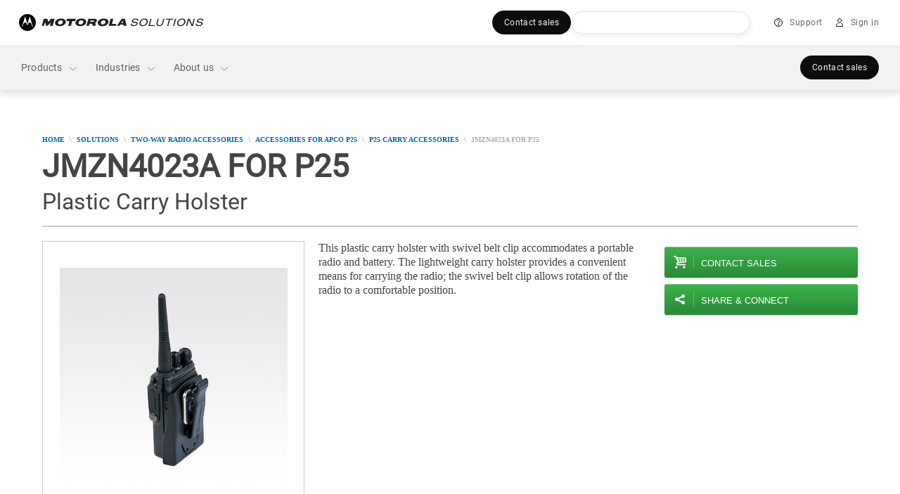

--- FILE ---
content_type: text/html;charset=utf-8
request_url: https://www.motorolasolutions.com/en_xa/products/two-way-radio-accessories/project-25/carry/jmzn4023a.html
body_size: 258342
content:
<!doctype html>
    
    
   
     
     
    
<!--[if IE 8]><html class="no-js lt-ie9 lt-ie10 ie8  ms-layout-overview"> <![endif]-->
<!--[if IE 9]><html class="no-js lt-ie10 ie9  ms-layout-overview"> <![endif]-->
<!--[if gt IE 9]><!--> <html class="no-js  ms-layout-overview" lang="en"> <!--<![endif]-->
    
    
    

    <head>






    <meta charset="UTF-8"/>
    <meta http-equiv="X-UA-Compatible" content="IE=edge"/>
    <meta name="title" content="JMZN4023A For P25 - Motorola Solutions Australia &amp; NZ"/>

    <meta property='og:title' content="JMZN4023A For P25 - Motorola Solutions Australia &amp; NZ"/>
	<meta property='og:image' content="https://www.motorolasolutions.com/content/dam/msi/images/business/products/accessories/p_-_r/rmn5068a/_images/static_files/jmzn4023_jmln4638_lg.jpg"/>
	<meta property='og:description' content="JMZN4023A For P25"/>
	<meta property='og:url' content="https://www.motorolasolutions.com/en_xa/products/two-way-radio-accessories/project-25/carry/jmzn4023a.html"/>

    
    	<meta name="page_type" content="accessory_detail"/>
    

	
    	<meta xml:lang="en" name="category" content="Two-way Radio Carry Accessories"/>
    

    
	
    
<script type="text/javascript" data-dtconfig="app=ab690aaaf02e6c22|auto=1|cors=1|owasp=1|featureHash=ICA15789NPQRTUVXfghqrux|doNotDetect=scr|msl=153600|srsr=25000|rdnt=1|uxrgce=1|cuc=vooa2o20|srms=2,1,0,0%2Ftextarea%2Cinput%2Cselect%2Coption;0%2Fdatalist;0%2Fform%20button;0%2F%5Bdata-dtrum-input%5D;0%2F.data-dtrum-input;1%2F%5Edata%28%28%5C-.%2B%24%29%7C%24%29|mdl=mdcc9=20|mel=100000|md=mdcc1=a#ms-nav-buddy-menu ^rb div ^rb span.user-login-id,mdcc2=a#ms-nav-buddy-menu ^rb div.ms-nav-buddy-inner ^rb div ^rb div:nth-child(1) ^rb div ^rb div.user-login-id,mdcc3=butag_data.locale,mdcc4=butag_data.region,mdcc5=butag_data.p_aem_user_id,mdcc6=butag_data.p_user_type,mdcc7=butag_data.user_id,mdcc8=butag_data.user_type[1],mdcc9=bnavigator.userAgent,mdcc10=a#header-user-menu ^rb div.header-menu-wrapper ^rb div.header-user-menu-label|lastModification=1769296830924|mdp=mdcc3,mdcc4,mdcc5,mdcc6|tp=500,50,0|srbbv=2|agentUri=/etc.clientlibs/ruxitagentjs_ICA15789NPQRTUVXfghqrux_10327251022105625.js|reportUrl=https://bf43295jda.bf.dynatrace.com/bf|rid=RID_-672611901|rpid=-1744543171|domain=motorolasolutions.com" data-config='{"revision":1769296830924,"beaconUri":"https:\/\/bf43295jda.bf.dynatrace.com\/bf","agentUri":"\/etc.clientlibs\/ruxitagentjs_ICA15789NPQRTUVXfghqrux_10327251022105625.js","environmentId":"vooa2o20","modules":"ICA15789NPQRTUVXfghqrux"}' data-envconfig='{"tracestateKeyPrefix":"f4ede6f5-e67c5af3"}' data-appconfig='{"app":"ab690aaaf02e6c22"}'>/*
 Copyright and licenses see https://www.dynatrace.com/company/trust-center/customers/reports/ */
(function(){function ab(){var ta;(ta=void 0===bb.dialogArguments&&navigator.cookieEnabled)||(document.cookie="__dTCookie=1;SameSite=Lax",ta=document.cookie.includes("__dTCookie"),ta=(document.cookie="__dTCookie=1; expires=Thu, 01-Jan-1970 00:00:01 GMT",ta));return ta}function Fa(){if(ab()){var ta=bb.dT_,Ga=null==ta?void 0:ta.platformPrefix,fb;if(fb=!ta||Ga){var Xa;fb=(null===(Xa=document.currentScript)||void 0===Xa?void 0:Xa.getAttribute("data-dtconfig"))||"#CONFIGSTRING#|auto=#AUTO#|domain=#DOMAIN#|rid=RID_#REQUEST_ID#|rpid=#RESPONSE_ID#";
fb=(Xa=null==ta?void 0:ta.minAgentVersion)&&"10327251022105625"<`${Xa}`?(console.log("[CookiePrefix/initConfig] Min agent version detected, and javascript agent is older - the javascript agent will not be initialized!"),!1):Ga&&!fb.includes(`cuc=${Ga}`)?(console.log(`[CookiePrefix/initConfig] value of platformPrefix [${Ga}] does not match the "cuc" value in the current config - initConfig will not initialize!`),!1):!0}fb&&(ta={cfg:"#CONFIGSTRING#|auto=#AUTO#|domain=#DOMAIN#|rid=RID_#REQUEST_ID#|rpid=#RESPONSE_ID#",
iCE:ab,platformCookieOffset:null==ta?void 0:ta.platformCookieOffset},Ga&&(ta.platformPrefix=Ga),bb.dT_=ta)}}function Ya(ta){return"function"==typeof ta}function hb(){let ta=window.performance;return ta&&Ba&&Va&&!!ta.timeOrigin&&Ya(ta.now)&&Ya(ta.getEntriesByType)&&Ya(ta.getEntriesByName)&&Ya(ta.setResourceTimingBufferSize)&&Ya(ta.clearResourceTimings)}this.dT_&&dT_.prm&&dT_.prm();var bb="undefined"!=typeof globalThis?globalThis:"undefined"!=typeof window?window:void 0,Va="function"==typeof PerformanceResourceTiming||
"object"==typeof PerformanceResourceTiming,Ba="function"==typeof PerformanceNavigationTiming||"object"==typeof PerformanceNavigationTiming;if((!("documentMode"in document)||Number.isNaN(document.documentMode))&&hb()){let ta=bb.dT_;!ta||!ta.cfg&&ta.platformPrefix?Fa():ta.gCP||(bb.console.log("Duplicate agent injection detected, turning off redundant initConfig."),ta.di=1)}})();
(function(){function ab(){let f=0;try{f=Math.round(Qa.performance.timeOrigin)}catch(p){}if(0>=f||Number.isNaN(f)||!Number.isFinite(f))de.push({severity:"Warning",type:"ptoi",text:`performance.timeOrigin is invalid, with a value of [${f}]. Falling back to performance.timing.navigationStart`}),f=Ne;return zd=f,Ue=Fa,zd}function Fa(){return zd}function Ya(){return Ue()}function hb(){let f=0;try{f=Math.round(Qa.performance.now())}catch(p){}return 0>=f||Number.isNaN(f)||!Number.isFinite(f)?Date.now()-
Ue():f}function bb(f,p){if(!p)return"";var y=f+"=";f=p.indexOf(y);if(0>f)return"";for(;0<=f;){if(0===f||" "===p.charAt(f-1)||";"===p.charAt(f-1))return y=f+y.length,f=p.indexOf(";",f),0<=f?p.substring(y,f):p.substring(y);f=p.indexOf(y,f+y.length)}return""}function Va(f){return bb(f,document.cookie)}function Ba(){}function ta(f,p=[]){var y;if(!f||"object"!=typeof f&&"function"!=typeof f)return!1;let L="number"!=typeof p?p:[],U=null,wa=[];switch("number"==typeof p?p:5){case 0:U="Array";break;case 1:U=
"Boolean";break;case 2:U="Number";break;case 3:U="String";break;case 4:U="Function";break;case 5:U="Object";break;case 6:U="Date";wa.push("getTime");break;case 7:U="Error";wa.push("name","message");break;case 8:U="Element";break;case 9:U="HTMLElement";break;case 10:U="HTMLImageElement";wa.push("complete");break;case 11:U="PerformanceEntry";break;case 13:U="PerformanceResourceTiming";break;case 14:U="PerformanceNavigationTiming";break;case 15:U="CSSRule";wa.push("cssText","parentStyleSheet");break;
case 16:U="CSSStyleSheet";wa.push("cssRules","insertRule");break;case 17:U="Request";wa.push("url");break;case 18:U="Response";wa.push("ok","status","statusText");break;case 19:U="Set";wa.push("add","entries","forEach");break;case 20:U="Map";wa.push("set","entries","forEach");break;case 21:U="Worker";wa.push("addEventListener","postMessage","terminate");break;case 22:U="XMLHttpRequest";wa.push("open","send","setRequestHeader");break;case 23:U="SVGScriptElement";wa.push("ownerSVGElement","type");break;
case 24:U="HTMLMetaElement";wa.push("httpEquiv","content","name");break;case 25:U="HTMLHeadElement";break;case 26:U="ArrayBuffer";break;case 27:U="ShadowRoot",wa.push("host","mode")}let {Pe:db,af:Lb}={Pe:U,af:wa};if(!db)return!1;p=Lb.length?Lb:L;if(!L.length)try{if(Qa[db]&&f instanceof Qa[db]||Object.prototype.toString.call(f)==="[object "+db+"]")return!0;if(f&&f.nodeType&&1===f.nodeType){let Ub=null===(y=f.ownerDocument.defaultView)||void 0===y?void 0:y[db];if("function"==typeof Ub&&f instanceof
Ub)return!0}}catch(Ub){}for(let Ub of p)if("string"!=typeof Ub&&"number"!=typeof Ub&&"symbol"!=typeof Ub||!(Ub in f))return!1;return!!p.length}function Ga(f,p,y,L){"undefined"==typeof L&&(L=Xa(p,!0));"boolean"==typeof L&&(L=Xa(p,L));f===Qa?we&&we(p,y,L):ee&&ta(f,21)?Ge.call(f,p,y,L):f.addEventListener&&(f===Qa.document||f===Qa.document.documentElement?gh.call(f,p,y,L):we.call(f,p,y,L));L=!1;for(let U=Ad.length;0<=--U;){let wa=Ad[U];if(wa.object===f&&wa.event===p&&wa.Y===y){L=!0;break}}L||Ad.push({object:f,
event:p,Y:y})}function fb(f,p,y,L){for(let U=Ad.length;0<=--U;){let wa=Ad[U];if(wa.object===f&&wa.event===p&&wa.Y===y){Ad.splice(U,1);break}}"undefined"==typeof L&&(L=Xa(p,!0));"boolean"==typeof L&&(L=Xa(p,L));f===Qa?Bf&&Bf(p,y,L):f.removeEventListener&&(f===Qa.document||f===Qa.document.documentElement?Qg.call(f,p,y,L):Bf.call(f,p,y,L))}function Xa(f,p){let y=!1;try{if(we&&Vh.includes(f)){let L=Object.defineProperty({},"passive",{get(){y=!0}});we("test",Ba,L)}}catch(L){}return y?{passive:!0,capture:p}:
p}function Ca(){let f=Ad;for(let p=f.length;0<=--p;){let y=f[p];fb(y.object,y.event,y.Y)}Ad=[]}function ja(f){return"function"==typeof f}function ya(f){if(f&&void 0!==f[qg])return f[qg];let p=ja(f)&&/{\s+\[native code]/.test(Function.prototype.toString.call(f));return f&&(f[qg]=p),p}function ua(f,p,...y){return void 0!==Function.prototype.bind&&ya(Function.prototype.bind)?Function.prototype.bind.call(f,p,...y):function(...L){return f.apply(p,(y||[]).concat(Array.prototype.slice.call(arguments)||[]))}}
function R(){if(Of){let f=new Of;if(Kd)for(let p of Rg)void 0!==Kd[p]&&(f[p]=ua(Kd[p],f));return f}return new Qa.XMLHttpRequest}function aa(){return zc()}function xa(f,p,...y){function L(){delete Rd[U];f.apply(this,arguments)}let U,wa=He;return"apply"in wa?(y.unshift(L,p),U=wa.apply(Qa,y)):U=wa(L,p),Rd[U]=!0,U}function N(f){delete Rd[f];let p=ke;"apply"in p?p.call(Qa,f):p(f)}function Y(f){xe.push(f)}function ka(f){let p=xe.length;for(;p--;)if(xe[p]===f){xe.splice(p,1);break}}function Sa(){return xe}
function O(f,p){return Gd(f,p)}function ea(f){Sd(f)}function fa(f,p){if(!Pf||!Qf)return"";f=new Pf([f],{type:p});return Qf(f)}function S(f,p){return mf?new mf(f,p):void 0}function C(f){"function"==typeof f&&rg.push(f)}function V(){return rg}function la(){return Ne}function M(f){function p(...y){if("number"!=typeof y[0]||!Rd[y[0]])try{return f.apply(this,y)}catch(L){return f(y[0])}}return p[Wh]=f,p}function oa(){return de}function sa(){Ue=ab;zc=()=>Math.round(Ue()+hb());(Number.isNaN(zc())||0>=zc()||
!Number.isFinite(zc()))&&(zc=()=>Date.now())}function Ta(){Ie&&(Qa.clearTimeout=ke,Qa.clearInterval=Sd,Ie=!1)}function nb(f){f=encodeURIComponent(f);let p=[];if(f)for(let y=0;y<f.length;y++){let L=f.charAt(y);p.push(Cf[L]||L)}return p.join("")}function cb(f){return f.includes("^")&&(f=f.split("^^").join("^"),f=f.split("^dq").join('"'),f=f.split("^rb").join(">"),f=f.split("^lb").join("<"),f=f.split("^p").join("|"),f=f.split("^e").join("="),f=f.split("^s").join(";"),f=f.split("^c").join(","),f=f.split("^bs").join("\\")),
f}function tb(){return le}function Eb(f){le=f}function Qb(f){let p=Oa("rid"),y=Oa("rpid");p&&(f.rid=p);y&&(f.rpid=y)}function Vb(f){if(f=f.xb){f=cb(f);try{le=new RegExp(f,"i")}catch(p){}}else le=void 0}function Zb(f){return"n"===f||"s"===f||"l"===f?`;SameSite=${Sg[f]}`:""}function ia(f,p,y){let L=1,U=0;do document.cookie=f+'=""'+(p?";domain="+p:"")+";path="+y.substring(0,L)+"; expires=Thu, 01 Jan 1970 00:00:01 GMT;",L=y.indexOf("/",L),U++;while(-1!==L&&5>U)}function za(f,p=document.cookie){return bb(f,
p)}function Ob(f){var p;return function(){if(p)return p;var y,L,U,wa,db=-1!==Rf?Rf:(null===(L=null===(y=Qa.dT_)||void 0===y?void 0:y.scv)||void 0===L?void 0:L.call(y,"postfix"))||(null===(wa=null===(U=Qa.dT_)||void 0===U?void 0:U.gCP)||void 0===wa?void 0:wa.call(U));y=(y=(Rf=db,db))?"".concat(f).concat(y):f;return p=y,y}}function Ac(){let f=(document.domain||location.hostname||"").split(".");return 1>=f.length?[]:f}function qb(f,p){p=`dTValidationCookieValue;path=/;domain=${f}${Zb(p)}`;return document.cookie=
`${nf()}=${p}`,za(nf())?(ia(nf(),f,"/"),!0):!1}function kc(){var f=Tg.dT_.scv("agentUri");if(!f)return"ruxitagentjs";f=f.substring(f.lastIndexOf("/")+1);return f.includes("_")?f.substring(0,f.indexOf("_")):f}function Bb(){return Qa.dT_}function Fb(f){ca("eao")?ye=f:Qa.console.log(`${Sf} App override configuration is not enabled! The provided app config callback method will not be invoked!`)}function fc(f){let p=navigator.userAgent;if(!p)return null;let y=p.indexOf("DTHybrid/1.0");return-1===y?null:
(f=p.substring(y).match(new RegExp(`(^|\\s)${f}=([^\\s]+)`)))?f[2]:null}function Q(){return navigator.userAgent.includes("Googlebot")||navigator.userAgent.includes("AdsBot-Google")}function X(f){let p=f,y=Math.pow(2,32);return function(){return p=(1664525*p+1013904223)%y,p/y}}function Ka(f,p){return Number.isNaN(f)||Number.isNaN(p)?Math.floor(33*td()):Math.floor(td()*(p-f+1))+f}function ba(f){if(Number.isNaN(f)||0>f)return"";var p=Qa.crypto;if(p&&!Q())p=p.getRandomValues(new Uint8Array(f));else{p=
[];for(var y=0;y<f;y++)p.push(Ka(0,32))}f=Array(f);for(y=0;y<p.length;y++){let L=Math.abs(p[y]%32);f.push(String.fromCharCode(L+(9>=L?48:55)))}return f.join("")}function $a(f=!0){Ve=f}function lb(){return Td}function Na(){let f=Qa.dT_;try{let U=Qa.parent;for(;U&&U!==Qa;){let wa=U.dT_;var p;if(p=!!(wa&&"ea"in wa)&&"10327251022105625"===wa.version){var y=f,L=wa;let db=!y.bcv("ac")||y.scv("app")===L.scv("app"),Lb=y.scv("postfix"),Ub=L.scv("postfix");p=db&&Lb===Ub}if(p)return wa.tdto();U=U!==U.parent?
U.parent:void 0}}catch(U){}return f}function dc(f,p="",y){var L=f.indexOf("h"),U=f.indexOf("v"),wa=f.indexOf("e");let db=f.substring(f.indexOf("$")+1,L);L=-1!==U?f.substring(L+1,U):f.substring(L+1);!p&&-1!==U&&(-1!==wa?p=f.substring(U+1,wa):p=f.substring(U+1));f=null;y||(U=Number.parseInt(db.split("_")[0]),wa=zc()%We,y=(wa<U&&(wa+=We),U+9E5>wa));return y&&(f={frameId:db,actionId:"-"===L?"-":Number.parseInt(L),visitId:""}),{visitId:p,Cd:f}}function Hb(f,p,y){var L=Ja("pcl");L=f.length-L;0<L&&f.splice(0,
L);L=Bd(za(Ed(),y));let U=[],wa=L?`${L}$`:"";for(db of f)"-"!==db.actionId&&U.push(`${wa}${db.frameId}h${db.actionId}`);f=U.join("p");var db=(f||(Ve&&(Bc(!0,"a",y),$a(!1)),f+=`${L}$${Td}h-`),f+=`v${p||ha(y)}`,f+="e0",f);vc(of(),db,void 0,ca("ssc"))}function Xb(f,p=document.cookie){var y=za(of(),p);p=[];if(y&&"-"!==y){var L=y.split("p");y="";for(let U of L)L=dc(U,y,f),y=L.visitId,L.Cd&&p.push(L.Cd);for(let U of p)U.visitId=y}return p}function wc(f,p){let y=document.cookie;p=Xb(p,y);let L=!1;for(let U of p)U.frameId===
Td&&(U.actionId=f,L=!0);L||p.push({frameId:Td,actionId:f,visitId:""});Hb(p,void 0,y)}function mc(){return Hd}function ib(f,p){try{Qa.localStorage.setItem(f,p)}catch(y){}}function w(f){try{Qa.localStorage.removeItem(f)}catch(p){}}function x(f){try{return Qa.localStorage.getItem(f)}catch(p){}return null}function r(f,p=document.cookie||""){return p.split(f+"=").length-1}function E(f,p){var y=r(f,p);if(1<y){p=Oa("domain")||Qa.location.hostname;let L=Qa.location.hostname,U=Qa.location.pathname,wa=0,db=
0;ud.add(f);do{let Lb=L.substring(wa);if(Lb!==p||"/"!==U){ia(f,Lb===p?"":Lb,U);let Ub=r(f);Ub<y&&(ud.add(Lb),y=Ub)}wa=L.indexOf(".",wa)+1;db++}while(0!==wa&&10>db&&1<y);Oa("domain")&&1<y&&ia(f,"",U)}}function T(){var f=document.cookie;E(of(),f);E(Ed(),f);E(od(),f);f=ud.size;0<f&&f!==Xe&&(Xe=f,de.push({severity:"Error",type:"dcn",text:`Duplicate cookie name${1!==f?"s":""} detected: ${Array.from(ud).join(",")}`}))}function P(){ud=new Set;T();Y(function(f,p,y,L){0===ud.size||p||(f.av(L,"dCN",Array.from(ud).join(",")),
ud.clear(),Xe=0)})}function ha(f){return na(f)||Bc(!0,"c",f)}function na(f){if(J(f)<=zc())return Bc(!0,"t",f);let p=yc(f);if(p){let y=hh.exec(p);f=y&&3===y.length&&32===y[1].length&&!Number.isNaN(Number.parseInt(y[2]))?(Sb(Cd(),p),p):Bc(!0,"i",f)}else f=Bc(!0,"c",f);return f}function Da(f,p){var y=zc();p=Gc(p).kc;f&&(p=y);$c(y+Ye+"|"+p);ad()}function pb(f){let p="t"+(zc()-J(f));Bc(!0,p,f)}function yc(f){var p,y;return null!==(y=null===(p=Xb(!0,f)[0])||void 0===p?void 0:p.visitId)&&void 0!==y?y:qc(Cd())}
function Hc(){let f=ba(Ld);try{f=f.replace(/\d/g,function(p){p=.1*Number.parseInt(p);return String.fromCharCode(Math.floor(25*p+65))})}catch(p){throw ta(p,7),p;}return f+="-0",f}function Cc(f,p){let y=Xb(!1,p);Hb(y,f,p);Sb(Cd(),f);Da(!0)}function dd(f,p,y){return Bc(f,p,y)}function Bc(f,p,y){f&&(Oe=!0);f=yc(y);y=Hc();Cc(y);if(yc(document.cookie))for(let L of Md)L(y,Oe,p,f);return y}function Ec(f){Md.push(f)}function Lc(f){f=Md.indexOf(f);-1!==f&&Md.splice(f)}function ad(f){pf&&N(pf);pf=xa(Xc,J(f)-
zc())}function Xc(){let f=document.cookie;return J(f)<=zc()?(sb(pb,[f]),!0):(I(ad),!1)}function $c(f){let p=ua(vc,null,od(),f,void 0,ca("ssc"));p();let y=za(od());""!==y&&f!==y&&(T(),p(),f===za(od())||sg||(de.push({severity:"Error",type:"dcn",text:"Could not sanitize cookies"}),sg=!0));Sb(od(),f)}function id(f,p){p=za(f,p);return p||(p=qc(f)||""),p}function jd(){var f=na()||"";Sb(Cd(),f);f=id(od());$c(f);w(Cd());w(od())}function Gc(f){let p={Zc:0,kc:0};if(f=id(od(),f))try{let y=f.split("|");2===y.length&&
(p.Zc=Number.parseInt(y[0]),p.kc=Number.parseInt(y[1]))}catch(y){}return p}function J(f){f=Gc(f);return Math.min(f.Zc,f.kc+Df)}function W(f){Ye=f}function D(){let f=Oe;return Oe=!1,f}function ra(){Xc()||Da(!1)}function Ia(){if(ca("nsfnv")){var f=za(Ed());if(!f.includes(`${Ze}-`)){let p=Ea(f).serverId;f=f.replace(`${Ze}${p}`,`${Ze}${`${-1*Ka(2,me)}`.replace("-","-2D")}`);pd(f)}}}function Pa(){I(function(){if(!ed()){let f=-1*Ka(2,me),p=ba(Ld);pd(`v_4${Ze}${`${f}`.replace("-","-2D")}_sn_${p}`)}},!0);
Ec(Ia)}function Ea(f){var p;let y={},L={sessionId:"",serverId:"",overloadState:0,appState:y};var U=f.split($e);if(2<U.length&&0===U.length%2){f=+U[1];if(Number.isNaN(f)||3>f)return L;f={};for(var wa=2;wa<U.length;wa++){let db=U[wa];db.startsWith(Tf)?y[db.substring(6).toLowerCase()]=+U[wa+1]:f[db]=U[wa+1];wa++}f.sn?(U=f.sn,L.sessionId=U.length===Ld||12>=U.length?U:""):L.sessionId="hybrid";if(f.srv){a:{U=f.srv.replace("-2D","-");if(!Number.isNaN(+U)&&(wa=Number.parseInt(U),wa>=-me&&wa<=me))break a;
U=""}L.serverId=U}U=+f.ol;1===U&&ob(pc());0<=U&&2>=U&&(L.overloadState=U);f=+f.prv;Number.isNaN(f)||(L.privacyState=1>f||4<f?1:f);f=null===(p=Oa("app"))||void 0===p?void 0:p.toLowerCase();p=y[f];!Number.isNaN(p)&&0===p&&ob(pc())}return L}function ob(f){let p=Bb();f||(p.disabled=!0,p.overloadPrevention=!0)}function Ua(){if(yb()||Qa.dynatraceMobile){let f=Va("dtAdkSettings")||fc("dtAdkSettings")||"";return Ea(f).privacyState||null}return null}function yb(){var f,p;let y=Qa.MobileAgent;if(y)return y;
let L=null===(p=null===(f=Qa.webkit)||void 0===f?void 0:f.messageHandlers)||void 0===p?void 0:p.MobileAgent;if(L)return{incrementActionCount:()=>L.postMessage({api:"incrementActionCount"})}}function sb(f,p){return!Wb()||Bb().overloadPrevention&&!pc()?null:f.apply(this,p)}function Wb(){let f=Ua();return 2===f||1===f?!1:!ca("coo")||ca("cooO")||pc()}function Yb(f,p){try{Qa.sessionStorage.setItem(f,p)}catch(y){}}function Sb(f,p){sb(Yb,[f,p])}function qc(f){try{return Qa.sessionStorage.getItem(f)}catch(p){}return null}
function Ic(f){try{Qa.sessionStorage.removeItem(f)}catch(p){}}function tc(f){document.cookie=f+'="";path=/'+(Oa("domain")?";domain="+Oa("domain"):"")+"; expires=Thu, 01 Jan 1970 00:00:01 GMT;"}function Dc(f,p,y,L){p||0===p?(p=(p+"").replace(/[\n\r;]/g,"_"),f=f+"="+p+";path=/"+(Oa("domain")?";domain="+Oa("domain"):""),y&&(f+=";expires="+y.toUTCString()),f+=Zb(Oa("cssm")),L&&"https:"===location.protocol&&(f+=";Secure"),document.cookie=f):tc(f)}function vc(f,p,y,L){sb(Dc,[f,p,y,L])}function Dd(f){return!!f.includes("v_4")}
function md(f){f=za(Ed(),f);f||(f=(f=qc(Ed()))&&Dd(f)?(pd(f),f):"");return Dd(f)?f:""}function pd(f){vc(Ed(),f,void 0,ca("ssc"))}function vd(f){return(f=f||md())?Ea(f):{sessionId:"",serverId:"",overloadState:0,appState:{}}}function Bd(f){return vd(f).serverId}function ed(f){return vd(f).sessionId}function pc(){return navigator.userAgent.includes(Nd)}function ze(f){let p={};f=f.split("|");for(let y of f)f=y.split("="),2===f.length&&(p[f[0]]=decodeURIComponent(f[1].replace(/\+/g," ")));return p}function A(){let f=
kc();return(f.indexOf("dbg")===f.length-3?f.substring(0,f.length-3):f)+"_"+Oa("app")+"_Store"}function B(f,p={},y){f=f.split("|");for(var L of f){f=L;let U=L.indexOf("="),wa;-1===U?(wa=f,p[wa]="1"):(f=L.substring(0,U),wa=f,p[wa]=L.substring(U+1,L.length))}!y&&(y=p.spc)&&(L=document.createElement("textarea"),L.innerHTML=y,p.spc=L.value);return p}function F(f){var p;return null!==(p=ic[f])&&void 0!==p?p:Ud[f]}function ca(f){f=F(f);return"false"===f||"0"===f?!1:!!f}function Ja(f){var p=F(f);p=Number.parseInt(p);
return Number.isNaN(p)&&(p=Ud[f]),p}function Oa(f){if("app"===f){a:{try{if(ye){var p=ye();if(p&&"string"==typeof p&&qf.test(p)){var y=p;break a}Qa.console.log(`${Sf} Registered app config callback method did not return a string in the correct app id format ${qf} The default app ID will be used instead! Got value: ${p}`)}}catch(L){Qa.console.log(`${Sf} Failed to execute the registered app config callback method! The default app ID will be used instead!`,L)}y=void 0}if(y)return y}return(F(f)||"")+""}
function jb(f,p){ic[f]=p+""}function xb(f){return ic=f,ic}function Cb(f){let p=ic[f];p&&(ic[f]=p.includes("#"+f.toUpperCase())?"":p)}function Ib(f){var p=f.agentUri;null!=p&&p.includes("_")&&(p=/([A-Za-z]*)\d{0,4}_(\w*)_\d+/g.exec(p))&&p.length&&2<p.length&&(f.featureHash=p[2])}function $b(f){var p=Bb().platformCookieOffset;if("number"==typeof p){a:{var y=Oa("cssm");var L=Ac();if(L.length)for(p=L.slice(p);p.length;){if(qb(p.join("."),y)){y=p.join(".");break a}p.shift()}y=""}y&&(f.domain=y)}else if(y=
f.domain||"",p=(p=location.hostname)&&y?p===y||p.includes("."+y,p.length-("."+y).length):!0,!y||!p){f.domainOverride||(f.domainOriginal=f.domain||"",f.domainOverride=`${location.hostname},${y}`,delete f.domain);a:{L=Oa("cssm");let wa=Ac().reverse();if(wa.length){var U=wa[0];for(let db=1;db<=wa.length;db++){if(qb(U,L)){L=U;break a}let Lb=wa[db];Lb&&(U=`${Lb}.${U}`)}}L=""}L&&(f.domain=L);p||de.push({type:"dpi",severity:"Warning",text:`Configured domain "${y}" is invalid for current location "${location.hostname}". Agent will use "${f.domain}" instead.`})}}
function m(f,p){$b(f);let y=ic.pVO;(y&&(f.pVO=y),p)||(f.bp=(f.bp||Ud.bp)+"")}function t(f,p){if(null==f||!f.attributes)return p;let y=p;var L=f.attributes.getNamedItem("data-dtconfig");if(!L)return y;f=f.src;L=L.value;let U={};ic.legacy="1";var wa=/([A-Za-z]*)_(\w*)_(\d+)/g;let db=null;wa=(f&&(db=wa.exec(f),null!=db&&db.length&&(U.agentUri=f,U.featureHash=db[2],U.agentLocation=f.substring(0,f.indexOf(db[1])-1),U.buildNumber=db[3])),L&&B(L,U,!0),$b(U),U);if(!p)y=wa;else if(!wa.syntheticConfig)return wa;
return y}function u(){return ic}function G(f){return Ud[f]===F(f)}function I(f,p=!1){Wb()?f():p?tg.push(f):ug.push(f)}function ma(){if(!ca("coo")||Wb())return!1;for(let f of ug)xa(f,0);ug=[];jb("cooO",!0);for(let f of tg)f();return tg.length=0,!0}function pa(){if(!ca("coo")||!Wb())return!1;jb("cooO",!1);tc(Ed());tc(of());tc(vg());tc("dtAdk");tc(Yc());tc(od());try{Ic(Cd()),Ic(od()),w(Cd()),w(od()),Ic(Yc()),Ic(Ed()),w(A()),w("dtAdk")}catch(f){}return!0}function Ma(){var f=za(Yc());if(!f||45!==(null==
f?void 0:f.length))if(f=x(Yc())||qc(Yc()),45!==(null==f?void 0:f.length)){ih=!0;let p=zc()+"";f=(p+=ba(45-p.length),p)}return Wa(f),f}function Wa(f){let p;if(ca("dpvc")||ca("pVO"))Sb(Yc(),f);else{p=new Date;var y=p.getMonth()+Math.min(24,Math.max(1,Ja("rvcl")));p.setMonth(y);y=Yc();sb(ib,[y,f])}vc(Yc(),f,p,ca("ssc"))}function gb(){return ih}function rb(f){let p=za(Yc());tc(Yc());Ic(Yc());w(Yc());jb("pVO",!0);Wa(p);f&&sb(ib,["dt-pVO","1"]);jd()}function zb(){w("dt-pVO");ca("pVO")&&(jb("pVO",!1),Ma());
Ic(Yc());jd()}function hc(f,p,y,L,U,wa){let db=document.createElement("script");db.setAttribute("src",f);p&&db.setAttribute("defer","defer");y&&(db.onload=y);L&&(db.onerror=L);U&&db.setAttribute("id",U);if(f=wa){var Lb;f=null!=(null===(Lb=document.currentScript)||void 0===Lb?void 0:Lb.attributes.getNamedItem("integrity"))}f&&db.setAttribute("integrity",wa);db.setAttribute("crossorigin","anonymous");wa=document.getElementsByTagName("script")[0];wa.parentElement.insertBefore(db,wa)}function nc(f){return Uf+
"/"+Pe+"_"+f+"_"+(Ja("buildNumber")||Bb().version)+".js"}function Mc(){}function Oc(f,p){return function(){f.apply(p,arguments)}}function Mb(f){if(!(this instanceof Mb))throw new TypeError("Promises must be constructed via new");if("function"!=typeof f)throw new TypeError("not a function");this.oa=0;this.Ob=!1;this.qa=void 0;this.Da=[];jh(f,this)}function kd(f,p){for(;3===f.oa;)f=f.qa;0===f.oa?f.Da.push(p):(f.Ob=!0,Mb.qb(function(){var y=1===f.oa?p.Gb:p.Hb;if(null===y)(1===f.oa?Vd:Ae)(p.promise,f.qa);
else{try{var L=y(f.qa)}catch(U){Ae(p.promise,U);return}Vd(p.promise,L)}}))}function Vd(f,p){try{if(p===f)throw new TypeError("A promise cannot be resolved with itself.");if(p&&("object"==typeof p||"function"==typeof p)){var y=p.then;if(p instanceof Mb){f.oa=3;f.qa=p;wg(f);return}if("function"==typeof y){jh(Oc(y,p),f);return}}f.oa=1;f.qa=p;wg(f)}catch(L){Ae(f,L)}}function Ae(f,p){f.oa=2;f.qa=p;wg(f)}function wg(f){2===f.oa&&0===f.Da.length&&Mb.qb(function(){f.Ob||Mb.Ub(f.qa)});for(var p=0,y=f.Da.length;p<
y;p++)kd(f,f.Da[p]);f.Da=null}function Xh(f,p,y){this.Gb="function"==typeof f?f:null;this.Hb="function"==typeof p?p:null;this.promise=y}function jh(f,p){var y=!1;try{f(function(L){y||(y=!0,Vd(p,L))},function(L){y||(y=!0,Ae(p,L))})}catch(L){y||(y=!0,Ae(p,L))}}function xg(){return yg.qb=function(f){if("string"==typeof f)throw Error("Promise polyfill called _immediateFn with string");f()},yg.Ub=()=>{},yg}function Ef(){var f;(f=void 0===Qa.dialogArguments&&navigator.cookieEnabled)||(document.cookie="__dTCookie=1;SameSite=Lax",
f=document.cookie.includes("__dTCookie"),f=(document.cookie="__dTCookie=1; expires=Thu, 01-Jan-1970 00:00:01 GMT",f));return f}function zg(){var f,p;try{null===(p=null===(f=yb())||void 0===f?void 0:f.incrementActionCount)||void 0===p||p.call(f)}catch(y){}}function Vf(){let f=Qa.dT_;Qa.dT_={di:0,version:"10327251022105625",cfg:f?f.cfg:"",iCE:f?Ef:function(){return navigator.cookieEnabled},ica:1,disabled:!1,disabledReason:"",overloadPrevention:!1,gAST:la,ww:S,stu:fa,nw:aa,st:xa,si:O,aBPSL:Y,rBPSL:ka,
gBPSL:Sa,aBPSCC:C,gBPSCC:V,buildType:"dynatrace",gSSV:qc,sSSV:Sb,rSSV:Ic,rvl:w,iVSC:Dd,p3SC:Ea,dC:tc,sC:vc,esc:nb,gSId:Bd,gDtc:ed,gSC:md,sSC:pd,gC:Va,cRN:Ka,cRS:ba,cfgO:u,pCfg:ze,pCSAA:B,cFHFAU:Ib,sCD:m,bcv:ca,ncv:Ja,scv:Oa,stcv:jb,rplC:xb,cLSCK:A,gFId:lb,gBAU:nc,iS:hc,eWE:I,oEIEWA:sb,eA:ma,dA:pa,iNV:gb,gVID:Ma,dPV:rb,ePV:zb,sVIdUP:$a,sVTT:W,sVID:Cc,rVID:na,gVI:ha,gNVIdN:dd,gARnVF:D,cAUV:ra,uVT:Da,aNVL:Ec,rNVL:Lc,gPC:Xb,cPC:wc,sPC:Hb,clB:Ta,ct:N,aRI:Qb,iXB:Vb,gXBR:tb,sXBR:Eb,de:cb,iEC:zg,rnw:hb,gto:Ya,
ael:Ga,rel:fb,sup:Xa,cuel:Ca,iAEPOO:Wb,iSM:pc,gxwp:R,iIO:ta,prm:xg,cI:ea,gidi:oa,iDCV:G,gCF:za,gPSMB:Ua,lvl:x,gCP:null!=f&&f.platformPrefix?function(){return f.platformPrefix||""}:void 0,platformCookieOffset:null==f?void 0:f.platformCookieOffset,tdto:Na,gFLAI:mc,rACC:Fb,gAN:kc,gAFUA:fc}}function Yh(){xg();var f;Of=Qa.XMLHttpRequest;var p=null===(f=Qa.XMLHttpRequest)||void 0===f?void 0:f.prototype;if(p){Kd={};for(let L of Rg)void 0!==p[L]&&(Kd[L]=p[L])}we=Qa.addEventListener;Bf=Qa.removeEventListener;
gh=Qa.document.addEventListener;Qg=Qa.document.removeEventListener;He=Qa.setTimeout;Gd=Qa.setInterval;Ie||(ke=Qa.clearTimeout,Sd=Qa.clearInterval);f=Ef?Ef():navigator.cookieEnabled;var y;p=za("dtAdkSettings")||(null===(y=ne)||void 0===y?void 0:y.getItem("dtAdkSettings"))||fc("dtAdkSettings")||"";y=1===(Ea(p).overloadState||null);if(f){if(y)return!1}else return!1;return!0}function af(...f){Qa.console.log.apply(Qa.console,f)}this.dT_&&dT_.prm&&dT_.prm();var Tg="undefined"!=typeof window?window:self,
Qa="undefined"!=typeof globalThis?globalThis:"undefined"!=typeof window?window:void 0,ke,Sd,He,Gd,zd,Ue,Wh=Symbol.for("dt_2");Symbol.for("dt_3");var we,Bf,gh,Qg,ee=Qa.Worker,Ge=ee&&ee.prototype.addEventListener,Ad=[],Vh=["touchstart","touchend","scroll"],qg=Symbol.for("dt2-isNativeFunction"),Of,Rg="abort getAllResponseHeaders getResponseHeader open overrideMimeType send setRequestHeader".split(" "),Kd,mf=Qa.Worker,Pf=Qa.Blob,Qf=Qa.URL&&Qa.URL.createObjectURL,Ie=!1,xe,rg=[],de=[],Ne,ne,Rd={},zc,Cf=
{"!":"%21","~":"%7E","*":"%2A","(":"%28",")":"%29","'":"%27",hg:"%24",";":"%3B",",":"%2C"},le,Sg={l:"Lax",s:"Strict",n:"None"},Rf=-1,of=Ob("dtPC"),Ed=Ob("dtCookie"),od=Ob("rxvt"),Yc=Ob("rxVisitor"),nf=Ob("dTValidationCookie"),vg=Ob("dtSa"),Ud,Sf="[Dynatrace RUM JavaScript]",qf=/^[\da-f]{12,16}$/,ye,td,Be,Ve=!1,Td,We=6E8,Hd,Ld=32,Cd=Ob("rxvisitid"),ud,Xe=0,hh=/([A-Z]+)-(\d+)/,Md=[],Ye,Df,Oe=!1,pf,sg=!1,$e="_",me=32768,Ze=`${$e}srv${$e}`,Tf="app-3A",Nd="RuxitSynthetic",Zh=/c(\w+)=([^ ]+(?: (?!c?\w+=)[^ ()c]+)*)/g,
ic={},ug=[],tg=[],ih=!1,Wf,Uf,Pe,$h=setTimeout;Mb.prototype.catch=function(f){return this.then(null,f)};Mb.prototype.then=function(f,p){var y=new this.constructor(Mc);return kd(this,new Xh(f,p,y)),y};Mb.prototype.finally=function(f){var p=this.constructor;return this.then(function(y){return p.resolve(f()).then(function(){return y})},function(y){return p.resolve(f()).then(function(){return p.reject(y)})})};Mb.all=function(f){return new Mb(function(p,y){function L(Lb,Ub){try{if(Ub&&("object"==typeof Ub||
"function"==typeof Ub)){var ld=Ub.then;if("function"==typeof ld){ld.call(Ub,function(Od){L(Lb,Od)},y);return}}U[Lb]=Ub;0===--wa&&p(U)}catch(Od){y(Od)}}if(!f||"undefined"==typeof f.length)return y(new TypeError("Promise.all accepts an array"));var U=Array.prototype.slice.call(f);if(0===U.length)return p([]);for(var wa=U.length,db=0;db<U.length;db++)L(db,U[db])})};Mb.allSettled=function(f){return new this(function(p,y){function L(db,Lb){if(Lb&&("object"==typeof Lb||"function"==typeof Lb)){var Ub=Lb.then;
if("function"==typeof Ub){Ub.call(Lb,function(ld){L(db,ld)},function(ld){U[db]={status:"rejected",reason:ld};0===--wa&&p(U)});return}}U[db]={status:"fulfilled",value:Lb};0===--wa&&p(U)}if(!f||"undefined"==typeof f.length)return y(new TypeError(typeof f+" "+f+" is not iterable(cannot read property Symbol(Symbol.iterator))"));var U=Array.prototype.slice.call(f);if(0===U.length)return p([]);var wa=U.length;for(y=0;y<U.length;y++)L(y,U[y])})};Mb.resolve=function(f){return f&&"object"==typeof f&&f.constructor===
Mb?f:new Mb(function(p){p(f)})};Mb.reject=function(f){return new Mb(function(p,y){y(f)})};Mb.race=function(f){return new Mb(function(p,y){if(!f||"undefined"==typeof f.length)return y(new TypeError("Promise.race accepts an array"));for(var L=0,U=f.length;L<U;L++)Mb.resolve(f[L]).then(p,y)})};Mb.qb="function"==typeof setImmediate&&function(f){setImmediate(f)}||function(f){$h(f,0)};Mb.Ub=function(f){"undefined"!=typeof console&&console&&console.warn("Possible Unhandled Promise Rejection:",f)};var yg=
Mb,Ug="function"==typeof PerformanceResourceTiming||"object"==typeof PerformanceResourceTiming,Ff="function"==typeof PerformanceNavigationTiming||"object"==typeof PerformanceNavigationTiming;(function(){var f,p,y,L;if(L=!("documentMode"in document&&!Number.isNaN(document.documentMode)))L=(L=window.performance)&&Ff&&Ug&&!!L.timeOrigin&&ja(L.now)&&ja(L.getEntriesByType)&&ja(L.getEntriesByName)&&ja(L.setResourceTimingBufferSize)&&ja(L.clearResourceTimings);if(L)if(L=!(null!==(f=navigator.userAgent)&&
void 0!==f&&f.includes("RuxitSynthetic")),!Qa.dT_||!Qa.dT_.cfg||"string"!=typeof Qa.dT_.cfg||"initialized"in Qa.dT_&&Qa.dT_.initialized)null!==(p=Qa.dT_)&&void 0!==p&&p.gCP?af("[CookiePrefix/initCode] initCode with cookie prefix already initialized, not initializing initCode!"):af("InitConfig not found or agent already initialized! This is an injection issue."),Qa.dT_&&(Qa.dT_.di=3);else if(L)try{Vf();Ud={ade:"",aew:!0,apn:"",agentLocation:"",agentUri:"",app:"",ac:!0,async:!1,ase:!1,auto:!1,bp:3,
bs:!1,buildNumber:0,csprv:!0,cepl:16E3,cls:!0,ccNcss:!1,coo:!1,cooO:!1,cssm:"0",cwtDomains:"",cwtUrl:"w2dax4xgw3",cwt:"",cors:!1,cuc:"",cce:!1,cux:!1,postfix:"",dataDtConfig:"",debugName:"",dvl:500,dASXH:!1,disableCookieManager:!1,dKAH:!1,disableLogging:!1,dmo:!1,doel:!1,dpch:!1,dpvc:!1,disableXhrFailures:!1,domain:"",domainOverride:"",domainOriginal:"",doNotDetect:"",ds:!0,dsndb:!1,dsa:!1,dsss:!1,dssv:!0,earxa:!0,eao:!1,exp:!1,eni:!0,etc:!0,expw:!1,instr:"",evl:"",fa:!1,fvdi:!1,featureHash:"",hvt:216E5,
imm:!1,ign:"",iub:"",iqvn:!1,initializedModules:"",lastModification:0,lupr:!0,lab:!1,legacy:!1,lt:!0,mb:"",md:"",mdp:"",mdl:"",mcepsl:100,mdn:5E3,mhl:4E3,mpl:1024,mmds:2E4,msl:3E4,bismepl:2E3,mel:200,mepp:10,moa:30,mrt:3,ntd:!1,nsfnv:!1,ncw:!1,oat:180,ote:!1,owasp:!1,pcl:20,pt:!0,perfbv:1,prfSmpl:0,pVO:!1,peti:!1,raxeh:!0,rdnt:0,nosr:!0,reportUrl:"dynaTraceMonitor",rid:"",ridPath:"",rpid:"",rcdec:12096E5,rtl:0,rtp:2,rtt:1E3,rtu:200,rvcl:24,sl:100,ssc:!1,svNB:!1,srad:!0,srbbv:1,srbw:!0,srcst:!1,srdinitrec:!0,
srmr:100,srms:"1,1,,,",srsr:1E5,srtbv:3,srtd:1,srtr:500,srvr:"",srvi:0,srwo:!1,srre:"",srxcss:!0,srxicss:!0,srficros:!0,srmrc:!1,srsdom:!0,srfirrbv:!0,srcss:!0,srmcrl:1,srmcrv:10,st:3E3,spc:"",syntheticConfig:!1,tal:0,tt:100,tvc:3E3,uxdce:!1,uxdcw:1500,uxrgce:!0,uxrgcm:"100,25,300,3;100,25,300,3",uam:!1,uana:"data-dtname,data-dtName",uanpi:0,pui:!1,usrvd:!0,vrt:!1,vcfi:!0,vcsb:!1,vcit:1E3,vct:50,vcx:50,vscl:0,vncm:1,vrei:"",xb:"",chw:"",xt:0,xhb:""};if(!Yh())throw Error("Error during initCode initialization");
try{ne=Qa.localStorage}catch(wd){}de=[];sa();Ne=zc();xe=[];Rd={};Ie||(Qa.clearTimeout=M(ke),Qa.clearInterval=M(Sd),Ie=!0);let qd=Math.random(),Fd=Math.random();Be=0!==qd&&0!==Fd&&qd!==Fd;if(Q()){var U=performance.getEntriesByType("navigation")[0];if(U){f=0;for(var wa in U){let wd=+U[wa];!Number.isNaN(wd)&&Number.isFinite(wd)&&(f+=Math.abs(wd))}var db=Math.floor(1E4*f)}else db=zc();td=X(db)}else Be?td=Math.random:td=X(zc());Td=Ne%We+"_"+Number.parseInt(Ka(0,1E3)+"");a:{let wd=Bb().cfg;ic={reportUrl:"dynaTraceMonitor",
initializedModules:"",dataDtConfig:"string"==typeof wd?wd:""};Bb().cfg=ic;let fd=ic.dataDtConfig;fd&&!fd.includes("#CONFIGSTRING")&&(B(fd,ic),Cb("domain"),Cb("auto"),Cb("app"),Ib(ic));let gd=(ic.dataDtConfig||"").includes("#CONFIGSTRING")?null:ic;if(gd=t(document.currentScript,gd),gd)for(let hd in gd)if(Object.prototype.hasOwnProperty.call(gd,hd)){U=hd;db=ic;wa=U;var Lb=gd[U];"undefined"!=typeof Lb&&(db[wa]=Lb)}let fe=A();try{let hd=(Lb=ne)&&Lb.getItem(fe);if(hd){let bf=ze(hd),oe=B(bf.config||""),
rf=ic.lastModification||"0",Ag=Number.parseInt((oe.lastModification||bf.lastModification||"0").substring(0,13)),Ki="string"==typeof rf?Number.parseInt(rf.substring(0,13)):rf;if(!(rf&&Ag<Ki)&&(oe.agentUri=oe.agentUri||Oa("agentUri"),oe.featureHash=bf.featureHash||Oa("featureHash"),oe.agentUri&&Ib(oe),m(oe,!0),Vb(oe),Qb(oe),Ag>(+ic.lastModification||0))){let oj=ca("auto"),pj=ca("legacy");ic=xb(oe);ic.auto=oj?"1":"0";ic.legacy=pj?"1":"0"}}}catch(hd){}m(ic);try{let hd=ic.ign;if(hd&&(new RegExp(hd)).test(Qa.location.href)){var Ub=
(delete Qa.dT_,!1);break a}}catch(hd){}if(pc()){{var ld=navigator.userAgent;let bf=ld.lastIndexOf(Nd);if(-1===bf)var Od={};else{var Qe=ld.substring(bf).matchAll(Zh);if(Qe){ld={};for(var Gf of Qe){let [,oe,rf]=Gf;ld[oe]=rf}Od=ld}else Od={}}}Gf=Od;let hd;for(hd in Gf)if(Object.prototype.hasOwnProperty.call(Gf,hd)&&Gf[hd]){Od=ic;Qe=hd;var pe=Gf[hd];"undefined"!=typeof pe&&(Od[Qe]=pe)}xb(ic)}var Pd=Oa("cuc"),Wd,cf;let Xd=null===(cf=null===(Wd=Qa.dT_)||void 0===Wd?void 0:Wd.gCP)||void 0===cf?void 0:cf.call(Wd);
if(Pd&&Xd&&Pd!==Xd)throw Error("platformPrefix and cuc do not match!");Ub=!0}if(!Ub)throw Error("Error during config initialization");P();Wf=Bb().disabled;var Jc;if(!(Jc=Oa("agentLocation")))a:{let wd=Oa("agentUri");if(wd||document.currentScript){let gd=wd||document.currentScript.src;if(gd){let fe=gd.includes("_complete")?2:1,Xd=gd.lastIndexOf("/");for(Ub=0;Ub<fe&&-1!==Xd;Ub++)gd=gd.substring(0,Xd),Xd=gd.lastIndexOf("/");Jc=gd;break a}}let fd=location.pathname;Jc=fd.substring(0,fd.lastIndexOf("/"))}Uf=
Jc;if(Pe=kc(),"true"===za("dtUseDebugAgent")&&!Pe.includes("dbg")&&(Pe=Oa("debugName")||Pe+"dbg"),!ca("auto")&&!ca("legacy")&&!Wf){let wd=Oa("agentUri")||nc(Oa("featureHash"));ca("async")||"complete"===document.readyState?hc(wd,ca("async"),void 0,void 0,"dtjsagent"):(document.write(`<script id="${"dtjsagentdw"}" type="text/javascript" src="${wd}" crossorigin="anonymous"><\/script>`),document.getElementById("dtjsagentdw")||hc(wd,ca("async"),void 0,void 0,"dtjsagent"))}za(Ed())&&jb("cooO",!0);Pa();
jb("pVO",!!x("dt-pVO"));I(Ma);Ye=18E5;Df=Ja("hvt")||216E5;let df=Na();Hd=void 0;df&&"ea"in df&&(Hd=df.gITAID());sb(wc,[Hd||1])}catch(qd){"platformPrefix and cuc do not match!"===qd.message?(Jc=Qa.dT_,Qa.dT_={minAgentVersion:Jc.minAgentVersion,platformPrefix:(null===(y=Jc.gCP)||void 0===y?void 0:y.call(Jc))||Jc.platformPrefix,platformCookieOffset:Jc.platformCookieOffset},af("[CookiePrefix/initCode] cuc and platformPrefix do not match, disabling agent!")):(delete Qa.dT_,af("JsAgent initCode initialization failed!",
qd))}})()})();
(function(){function ab(){return ab=Object.assign||function(a){for(var b,g=1,k=arguments.length;g<k;g++){b=arguments[g];for(var q in b)Object.prototype.hasOwnProperty.call(b,q)&&(a[q]=b[q])}return a},ab.apply(this,arguments)}function Fa(){return"10327251022105625"}function Ya(a){return!!(a&&"ea"in a)}function hb(a,b){let g=!a.bcv("ac")||a.scv("app")===b.scv("app");a=a.scv("postfix");b=b.scv("postfix");return g&&a===b}function bb(){let a=mb.dT_;try{let b=mb.parent;for(;b&&b!==mb;){let g=b.dT_;if(Ya(g)&&
"10327251022105625"===g.version&&hb(a,g))return g.tdto();b=b!==b.parent?b.parent:void 0}}catch(b){}return a}function Va(a){let b=a.version.startsWith("10279");a.tdto&&!b?(qe=a.tdto,Je=a.gFLAI):(qe=bb,a.tdto=qe,Je=()=>{},a.gFLAI=Je)}function Ba(a,b=[]){var g=Yd||mb.dT_;g=null!=g&&g.iIO?g.iIO:null;return!(null===g||void 0===g||!g(a,b))}function ta(){}function Ga(a){return(Ba(a,9)||fb(a))&&("string"==typeof a.textContent||"string"==typeof a.innerText)}function fb(a){return a&&a.nodeType&&1===a.nodeType}
function Xa(a){return a&&"INPUT"===a.nodeName}function Ca(a){return a&&"SCRIPT"===a.nodeName}function ja(a){return"function"==typeof a}function ya(a){if(a&&void 0!==a[ai])return a[ai];let b=ja(a)&&/{\s+\[native code]/.test(Function.prototype.toString.call(a));return a&&(a[ai]=b),b}function ua(a){var b;return function(){if(b)return b;var g,k,q,z,K=-1!==qj?qj:(null===(k=null===(g=mb.dT_)||void 0===g?void 0:g.scv)||void 0===k?void 0:k.call(g,"postfix"))||(null===(z=null===(q=mb.dT_)||void 0===q?void 0:
q.gCP)||void 0===z?void 0:z.call(q));g=(g=(qj=K,K))?"".concat(a).concat(g):a;return b=g,g}}function R(a){let b=navigator.userAgent;if(!b)return null;let g=b.indexOf("DTHybrid/1.0");return-1===g?null:(a=b.substring(g).match(new RegExp(`(^|\\s)${a}=([^\\s]+)`)))?a[2]:null}function aa(){var a=kb.dT_.scv("agentUri");if(!a)return"ruxitagentjs";a=a.substring(a.lastIndexOf("/")+1);return a.includes("_")?a.substring(0,a.indexOf("_")):a}function xa(a,...b){return bi?bi(a,b):a.apply(this,b)}function N(a,b,
g){return a.splice(b,(g||b)-b+1||a.length)}function Y(){return xd}function ka(a,b){return Object.prototype.hasOwnProperty.call(a,b)}function Sa(a){if(Object.keys)return Object.keys(a);let b=[];if(a===Object(a))for(let g in a)ka(a,g)&&b.push(g);return b}function O(a,b){a=re[a];a.includes(b)||a.push(b)}function ea(a,b){a=re[a];b=a.indexOf(b);-1!==b&&N(a,b)}function fa(a){var b=re[a.kind].slice();let g=[];for(let k of b)(b=k(a))&&g.push(b);return g}function S(){let a=xd,b=Fa();a!==b&&O("DEBUG_INFO_REQUESTED",
function(){return[{type:"miav",severity:"Warning",text:`Snippet version(${a}) does not match the version of the monitoring code(${b}). Consider updating your code snippet for best compatibility.`}]});O("DEBUG_INFO_REQUESTED",function(){return[{type:"v",severity:"Info",text:`Snippet version: ${a} ; Monitoring code:${Fa()}`}]})}function C(){return Yd||mb.dT_}function V(){return Re}function la(){return rd}function M(){return Ce}function oa(){return bd}function sa(a,b){a?a.id===a.Ga()&&(Xf=a):Xf=b?null:
Xf}function Ta(){var a=yd.xa.length;for(--a;0<=a;a--){let b=yd.xa[a];if(b.nc()&&!b.Ia||b.Ia&&b.Te())return b}return null}function nb(a){return yd.actions[a]}function cb(){return bc}function tb(){let a=document.location;return a?!a.href.startsWith("http"):!0}function Eb(){let a=navigator.userAgent||navigator.vendor||mb.opera&&mb.opera.version()||"";return/(android|bb\d+|meego).+mobile|avantgo|bada\/|blackberry|blazer|compal|elaine|fennec|hiptop|iemobile|ip(hone|od)|iris|kindle|lge |maemo|midp|mmp|mobile.+firefox|netfront|opera m(ob|in)i|palm( os)?|phone|p(ixi|re)\/|plucker|pocket|psp|series(4|6)0|symbian|treo|up\.(browser|link)|vodafone|wap|windows ce|xda|xiino|android|ipad|playbook|silk/i.test(a)||
/1207|6310|6590|3gso|4thp|50[1-6]i|770s|802s|a wa|abac|ac(er|oo|s\-)|ai(ko|rn)|al(av|ca|co)|amoi|an(ex|ny|yw)|aptu|ar(ch|go)|as(te|us)|attw|au(di|\-m|r |s )|avan|be(ck|ll|nq)|bi(lb|rd)|bl(ac|az)|br(e|v)w|bumb|bw\-(n|u)|c55\/|capi|ccwa|cdm\-|cell|chtm|cldc|cmd\-|co(mp|nd)|craw|da(it|ll|ng)|dbte|dc\-s|devi|dica|dmob|do(c|p)o|ds(12|\-d)|el(49|ai)|em(l2|ul)|er(ic|k0)|esl8|ez([4-7]0|os|wa|ze)|fetc|fly(\-|_)|g1 u|g560|gene|gf\-5|g\-mo|go(\.w|od)|gr(ad|un)|haie|hcit|hd\-(m|p|t)|hei\-|hi(pt|ta)|hp( i|ip)|hs\-c|ht(c(\-| |_|a|g|p|s|t)|tp)|hu(aw|tc)|i\-(20|go|ma)|i230|iac( |\-|\/)|ibro|idea|ig01|ikom|im1k|inno|ipaq|iris|ja(t|v)a|jbro|jemu|jigs|kddi|keji|kgt( |\/)|klon|kpt |kwc\-|kyo(c|k)|le(no|xi)|lg( g|\/(k|l|u)|50|54|\-[a-w])|libw|lynx|m1\-w|m3ga|m50\/|ma(te|ui|xo)|mc(01|21|ca)|m\-cr|me(rc|ri)|mi(o8|oa|ts)|mmef|mo(01|02|bi|de|do|t(\-| |o|v)|zz)|mt(50|p1|v )|mwbp|mywa|n10[0-2]|n20[2-3]|n30(0|2)|n50(0|2|5)|n7(0(0|1)|10)|ne((c|m)\-|on|tf|wf|wg|wt)|nok(6|i)|nzph|o2im|op(ti|wv)|oran|owg1|p800|pan(a|d|t)|pdxg|pg(13|\-([1-8]|c))|phil|pire|pl(ay|uc)|pn\-2|po(ck|rt|se)|prox|psio|pt\-g|qa\-a|qc(07|12|21|32|60|\-[2-7]|i\-)|qtek|r380|r600|raks|rim9|ro(ve|zo)|s55\/|sa(ge|ma|mm|ms|ny|va)|sc(01|h\-|oo|p\-)|sdk\/|se(c(\-|0|1)|47|mc|nd|ri)|sgh\-|shar|sie(\-|m)|sk\-0|sl(45|id)|sm(al|ar|b3|it|t5)|so(ft|ny)|sp(01|h\-|v\-|v )|sy(01|mb)|t2(18|50)|t6(00|10|18)|ta(gt|lk)|tcl\-|tdg\-|tel(i|m)|tim\-|t\-mo|to(pl|sh)|ts(70|m\-|m3|m5)|tx\-9|up(\.b|g1|si)|utst|v400|v750|veri|vi(rg|te)|vk(40|5[0-3]|\-v)|vm40|voda|vulc|vx(52|53|60|61|70|80|81|83|85|98)|w3c(\-| )|webc|whit|wi(g |nc|nw)|wmlb|wonu|x700|yas\-|your|zeto|zte\-/i.test(a.substring(0,
4))}function Qb(){return"1"===navigator.doNotTrack||"yes"===navigator.doNotTrack||"1"===navigator.G||"1"===mb.doNotTrack}function Vb(){return/(gomezagent|googlebot|adsbot-google|mediapartners-google|bingbot|slurp|duckduckbot|baiduspider|yandexbot|sogou|exabot|facebot|facebookexternalhit|ia_archiver)/i.test(navigator.userAgent)}function Zb(){var a=qe();if(a===C()||!Ya(a)||!a.gITAID)return ge=ia,ge();a=a.gITAID();return sf=a+1,a}function ia(){return sf++}function za(){return ge()}function Ob(){return rc}
function Ac(){return Rc}function qb(a){let b=[];if(a)for(let g=0;g<a.length;g++){let k=a.charAt(g),q=Yf[k];q?b.push(q):b.push(k)}return b.join("")}function kc(a){if(!a)return"";let b="";for(let g=0;g<a.length;g++){let k=Hf[a.charAt(g)+a.charAt(g+1)];k?(b+=k,g++):b+=a.charAt(g)}return b}function Bb(a){return a?kc(a).replace(/_5F/g,"_").replace(/_25/g,"%").replace(/_7C/g,"|"):""}function Fb(a){if(!a)return"";a=a.replace(/_/g,"_5F").replace(/%/g,"_25").replace(/\|/g,"_7C");return qb(a)}function fc(a){if(!a||
!a.includes("://"))return"";a=a.split("/")[2].split(":")[0].toLowerCase();a:{for(b of Li)if(a.includes(b)){var b=!0;break a}b=!1}return b?"":a}function Q(a){let b=0;if(a){let g=a.length;for(let k=0;k<g;k++)b=31*b+a.charCodeAt(k),b&=b}return b}function X(a,b,g){bi(Ka,[a,b,g])}function Ka(a,b,g){try{mb.sessionStorage.setItem(a,b+"")}catch(k){g||he(a,b+"",void 0,vb("ssc"))}}function ba(a,b,g=!0){let k=!0;try{mb.localStorage[a]=b}catch(q){k=!1,g&&he(a,b,void 0,vb("ssc"))}return k}function $a(a,b){try{return mb.sessionStorage[a]||
""}catch(g){}return b?"":tf(a)}function lb(){let a=mb.location;return a?Na(a.href):"-"}function Na(a){let b=a.indexOf("#");return 0<=b?a.substring(0,b):a}function dc(a){he("dtUseDebugAgent",a,void 0,vb("ssc"))}function Hb(a){he("dt_dbg_console",a,void 0,vb("ssc"))}function Xb(a="TRACE"){he("dt_dbg_logfilter",`level=${a}|featureHash=|fileName=`,void 0,vb("ssc"))}function wc(a){let b=a.match(/:(\d+)/);return b?b[1]:a.startsWith("https")?"443":"80"}function mc(a){if(!a)return!1;a=a.trim().toLowerCase();
a.startsWith("//")&&(a=location.protocol+a);var b=location.href.startsWith("http");if(!a.startsWith("http")||!b)return!1;if(location.href.indexOf(location.host)!==a.indexOf(location.host.toLowerCase()))return!0;b=location.port||wc(location.href);return wc(a)!==b}function ib(a){try{return(new URL(a,document.baseURI)).href}catch(b){return a}}function w(){try{return mb.location.href}catch(a){}return""}function x(a){if(!a)return"";try{let g,k=ib(a);if(!mb.location)return k;let q=mb.location,z=q.origin;
if(!z){if(!q.protocol||!q.host)return k;z=q.protocol+"//"+q.host}k.substring(0,z.length+1).toLowerCase()===(z+"/").toLowerCase()?g=k.substring(z.length):g=k;var b=g}catch(g){b=a,a.startsWith("?")&&(b=mb.location.pathname+a)}return r(b,500)}function r(a,b=100,g=!1,k="..."){return!a||a.length<=b?a:g?k+a.substring(Math.max(0,a.length-b+k.length)):a.substring(0,Math.max(0,b-k.length))+k}function E(a){let b=Jb("sl");return r(a,b)}function T(a,b,g,k){if(a[k].set){let q=a[k].set(b,g);q&&q.get&&q.get(b)===
g&&(a[k]=q)}else a[k][b]=g}function P(a,b,g,k){g&&(g=r(g,Jb("mhl")),T(a,b,g,k))}function ha(a){return a?a.split("?")[0]:""}function na(){var a=Ke();if(a){var b=a.indexOf("-");a=-1===b?"":a.substring(0,b);if(a){b="";for(let g=0;g+1<a.length;g+=2)b+=a.charCodeAt(g)+a.charCodeAt(g+1)+"";a=Math.floor(Math.abs(1E7*Math.sin(Number.parseInt(b))))}else a=0}else a=!1;return a}function Da(){let a=ci();return 3===a?!0:4===a?!1:!!Jb("rdnt")&&Qb()}function pb(a,b,g){if(!a||!b)return[];let k=[];for(let q=0;q<a.length;q+=
b){let z;q+b<=a.length?(z=a.slice(q,q+b),z.endsWith("%")&&a.length>=q+b+1&&(z+=a.charAt(q+b),z+=a.charAt(q+b+1),q+=2),"%"===z.charAt(z.length-2)&&a.length>=q+b+2&&(z+=a.charAt(q+b),q+=1)):z=a.slice(q);k.push(z)}if(g)for(a=k.length,b=0;b<a;b++)k[b]=g.replace(/#index#/,b+1+"").replace(/#total#/,a+"")+k[b];return k}function yc(a){return!1===a?0:"number"==typeof a?2:1}function Hc(a,b=Jb("rtu")){if(!a)return"";var g=Jb("rtp"),k=a;(!g||k.length>b&&2===g)&&(k=ha(k));a=Fb(k);if(a.length>b){g=Fb(fc(k));k=
k.split("/");var q=k[k.length-1];k=Fb(q);if(k!==g){a=g+"/../"+k;let z=a.length-b;if(0<z)if(k.length>z){b=q;a=Math.max(k.length-(z+2),0);k=Math.max(b.length-a,0);for(q=Fb(b.substring(k,b.length));q.length>a;)k+=Math.ceil((q.length-a)/3),q=Fb(b.substring(k,b.length));a=g+"/../.."+q}else a=r(g,z,!1,".../")+k}else a=r(a,b,!0)}return a}function Cc(a,b){let g=1E3*Jb("oat");return(null!=b?b:Zd())+g>=a?a:-2}function dd(){return C().disabled&&!C().syn}function Bc(a){let b=C();b.syn||(b.disabledReason=a,b.disabled=
!0)}function Ec(a,b){return tf(a,b)||kh(a)||Pc(a)||""}function Lc(a){return(a=nb(a))&&a.Wa?a:null}function ad(a){return(a="number"==typeof a?Lc(a):a)?a.getRootReferer():""}function Xc(a,b,g){let k=bd;return g&&(k=nb(g)),k?(k.ue(a,b),!0):!1}function $c(){let a=rj(!0);if(0<a.length){let b=[];for(let g of a)g.frameId!==ie()&&b.push(g);di(b)}}function id(a){if(!a)return"";let b=ie()+"h"+a,g=document.cookie,k=tf(If(),g);return vb("dASXH")&&k&&k.includes(b)&&!tb()?"":lh()+"$"+ie()+"h"+a+"v"+Ke(g)+"e0"}
function jd(a){for(let b=$d.length-1;0<=b;b--)if($d[b]===a){N($d,b);break}}function Gc(a){if(0<mh||a&&0<$d.length)if(a=$d.length,0<a)return $d[a-1];return 0}function J(a,b){if(ya(Array.prototype.map))return Array.prototype.map.call(a,b);let g=[];for(let k=0;k<a.length;k++)g.push(b(a[k],k,a));return g}function W(){return J(sj,function(a){return a.message?`Status: ${a.status}, Message: "${a.message}"`:`Status: ${a.status}`})}function D(a,b){if(ya(Array.prototype.filter))return Array.prototype.filter.call(a,
b);let g=[];for(let k=0;k<a.length;k++){let q=a[k];b(q,k,a)&&g.push(q)}return g}function ra(a,b=!1){let g=[`i${a.id}`,`k${a.kind}`,`h${+a.hydrated}`];return b&&g.push(`t${+a.trigger}`),g.join(";")}function Ia(a){if(a){let b=document.getElementsByTagName("LABEL"),g=b.length;for(let k=0;k<g;k++){let q=b[k];if(q&&"LABEL"===q.nodeName&&q.htmlFor===a)return Pa(q.innerText,q.textContent)}}return""}function Pa(...a){for(let b of a)if("string"==typeof b&&(a=b.trim()))return a;return""}function Ea(a){if(!a||
a.startsWith("data:"))return"";a=a.split("/");return 0<a.length?a[a.length-1].split(".")[0]:""}function ob(a){if(a&&a.split){var b=a.split("/");if(0<b.length&&(b=b[b.length-1].trim(),null!==b))return b}return a||""}function Ua(a){return Ga(a)&&a.innerText||a.textContent}function yb(a,b){var g=b.nodeName?b.nodeName.toUpperCase():"unknown",k=fb(b)?b.getAttribute("type"):"";k="string"==typeof k?k.toUpperCase():"";var q="";switch(a){case 0:fb(b)?(g="",Xa(b)&&"HIDDEN"!==k&&(q=!k||"BUTTON"!==k&&"SUBMIT"!==
k&&"RESET"!==k&&"IMAGE"!==k?null:b.value,a=Ia(b.id),!k||"BUTTON"!==k&&"SUBMIT"!==k&&"RESET"!==k?g=Pa(a,q):g=Pa(q,a)),q=(g||(g=Pa(Ua(b))),g)):q="";break;case 1:g="";if(Xa(b)&&"HIDDEN"!==k||b&&"BUTTON"===b.nodeName)k="IMAGE"===k?b.getAttribute("alt"):null,g=Pa(b.name,b.title,k);q=g;break;case 3:fb(b)?(b=b.className,q=Ba(b,["baseVal","animVal"])?b.baseVal||b.animVal||"":b):q="";break;case 4:b="";q=("INPUT"===g&&"HIDDEN"!==k?b="INPUT: "+k:"A"===g?b="LINK":"-"===Zc&&(b=g,Zc=b),b);break;case 2:g="",(Xa(b)&&
"IMAGE"===k?g=Ea(b.src):b&&"A"===b.nodeName?g=Pa(b.title,ob(b.href)):b&&"IMG"===b.nodeName?g=Pa(b.name,b.title,b.alt,Ea(b.src)):b&&"FORM"===b.nodeName&&(g=Pa(b.name,b.id,b.action)),g)||(g=Pa(b.title,b.data,b.wholeText,b.id)),q=g}return q}function sb(a){if(!a)return"";try{var b=a.nodeName?a.nodeName.toUpperCase():"unknown";if("HTML"===b||"BODY"===b||"HEAD"===b||"#DOCUMENT"===b)return Zc;for(b=0;4>=b;b++){let g=yb(b,a);if(g&&g!==Zc)return g}return sb(a.parentNode)}catch(g){}return""}function Wb(a,b){if(!b)return"";
let g=b.length;if(0>=g||20<Zf)return"";for(let k=0;k<g;k++){let q=b[k],z="";if(Zf++,z=Wb(a,q.childNodes),z||(Zf--,z=yb(a,q),z))return z}return""}function Yb(a){try{let k=a.nodeName?a.nodeName.toUpperCase():"unknown";if("HTML"===k||"BODY"===k||"HEAD"===k||"#DOCUMENT"===k)return"Page: "+Jf;if(a&&"SELECT"===a.nodeName){let z=a.nodeName?a.nodeName.toUpperCase():null,K=Ia(a.id);var b=Pa(K,a.name,z),g=null;if(!a.multiple){let Z=a.options&&-1<a.selectedIndex?a.options[a.selectedIndex]:null;Z&&(g=Pa(Z.label,
Z.innerText,Z.textContent))}return g?"["+b+"] to value ["+g+"]":b}if(a&&"TEXTAREA"===a.nodeName){let z=a.nodeName?a.nodeName.toUpperCase():null,K=Ia(a.id);return Pa(K,a.name,z)||a.nodeName}let q=Pa(Ua(a));if(q)return q;if(Zf=0,a.childNodes&&0<a.childNodes.length){a:{for(b=0;4>=b;b++){let z=Wb(b,[a]);if(z){g=z;break a}}g=""}return g}}catch(k){}return sb(a)}function Sb(){Mi=Nc("uana").split(",");Ni=Jb("uanpi")||0}function qc(){return v}function Ic(a){3===a&&(n=[]);v=a}function tc(){return d}function Dc(a){let b=
D(da,function(g){return g.timestamp<=a});return b[b.length-1]||null}function vc(a){Array.isArray(a)?n.push(...a):n.push(a)}function Dd(a,b=1/0){var g=b+1;let k="",q="";"string"==typeof a?q=a:"object"==typeof a&&a&&(q=a.toString());a=Nc("spc")+"\t\n\r";for(let z of q)if(!a.includes(z)&&(k+=z,k.length>=g))break;return r(k,b,!1,"...")}function md(a){let b=Aa;try{for(;b;){var g;if(g=a.target&&"string"!=typeof a.target&&a.target!==b.target&&"string"!=typeof b.target)a:{try{let k=a.target.parentNode;for(;k;){if(k===
b.target){g=!0;break a}k=k.parentNode}}catch(k){}g=!1}g&&(a=b);b=b.next}}catch(k){}Aa=a}function pd({id:a,target:b,type:g,te:k,Ef:q,url:z,title:K,view:Z}){return{id:a,target:b,name:"",type:g,next:void 0,prev:void 0,info:k||"-",start:ac(),sourceActionCreated:!1,validUntil:ac()+(q||30),url:z||w(),title:K||document.title,guessedName:"",view:Z,getName:function(){if(!this.name){if(vb("uam"))var qa={guessedName:"dTMasked_"+(Ga(this.target)?this.target.nodeName:"")};else{var Ra=this.target||"";Zc="-";if("string"==
typeof Ra)qa={guessedName:Ra};else if(fb(Ra)){qa=Yb(Ra)||Zc;a:{try{for(let eb=0;eb<=Ni;eb++){for(let wb of Mi){let Db=Ra.getAttribute(wb);if(Db){var Za=Db;break a}}if(Ra.parentElement)Ra=Ra.parentElement;else break}}catch(eb){}Za=""}qa={guessedName:qa,zb:Za}}else qa={guessedName:Zc}}Za=Jb("sl");qa.guessedName=Dd(qa.guessedName,Za);qa.zb=Dd(qa.zb,Za);this.name=qa.zb||qa.guessedName;qa.zb&&(this.guessedName=qa.guessedName)}return this.name},isSourceActionCreated:function(){return this.sourceActionCreated},
setSourceActionCreated:function(){let qa=this;do qa.sourceActionCreated=!0,qa=qa.next;while(qa)}}}function vd(a,b,g,k,q,z,K=d){if(Oa(Kc))return Kc.bi(a,b,g,k,q,z,K);let Z=pd({id:ec++,target:a,type:b,te:g,Ef:k,url:q,title:z,view:K});try{return gc&&(Z.next=Aa,Z.next&&(Z.next.prev=Z),md(Z)),Z}finally{Kb(function(){B(Z)},Z.validUntil-ac())}}function Bd(){return Oa(Kc)?Kc.gci():Aa}function ed(){return Oa(Kc)?Kc.gpi():ub}function pc(a,b){if(Oa(Kc))return Kc.cii(a,b);b=b?ed():Bd();if(!b)return va[a];switch(a){case "name":return b.getName();
case "type":return b.type;case "validUntil":return b.validUntil;case "start":return b.start;case "target":return b.target;case "url":return b.url;case "title":return b.title;default:return null}}function ze(a){return pc(a,!0)}function A(a,b){return{timeout:a,url:pc("url",b),name:pc("name",b),startTime:pc("start",b),type:pc("type",b)||"-",title:pc("title",b)}}function B(a){if(Oa(Kc))Kc.ei(a);else if(Aa){let b=Aa;for(;b.next&&b!==a;)b=b.next;b===a&&(pc("name")&&(ub=Aa),b.target=void 0,b.prev&&(b.prev.next=
b.next),b.next&&(b.next.prev=b.prev),b===Aa&&(Aa=b.next))}}function F(a=""){return a?(Nc("doNotDetect")?Nc("doNotDetect").split(","):[]).includes(a):!1}function ca(a,b,g){if(!F(g)){var k=null!=b?b:a;uf[a]=function(q){fa({kind:"GLOBAL_EVENT_FIRED",detail:{t:a,e:q}});var z=vb("ote"),K=vb("ase");let Z="boolean"!=typeof q.isTrusted||q.isTrusted,qa=q.isRuxitSynthetic;if(K?qa:!z||Z){(z=q.target||q.currentTarget||q.srcElement||null)&&z.shadowRoot&&q.composed&&q.bubbles&&"function"==typeof q.composedPath&&
(K=q.composedPath())&&K.length&&(z=K[0]);a:{K=z;if(("KD"===k||"KU"===k)&&Xa(K)&&"password"!==K.type)if(q=q.keyCode||q.charCode||q.code,K=+q,vb("uam")&&!Number.isNaN(K)){if(K=String.fromCharCode(K),!("a"<=K&&"z">=K||"A"<=K&&"Z">=K||"0"<=K&&"9">=K)){q+="";break a}}else{q+="";break a}q=""}vd(z,k+q,void 0,30)}};ef(document,a,uf[a])}}function Ja(a){gc=a;if(!a){for(a=Aa;a;)a.target=void 0,a=a.next;Aa=void 0}}function Oa(a){return a!==C()&&Ya(a)}function jb(a){ei=a}function xb(a,b){var g;if(b<=ei)return!1;
b=null===(g=bd)||void 0===g?void 0:g.Ab();g=!!b&&a===b.name;b=Xf;if(!b)return!g;a=a===b.name&&(!b.Ld||3E3>=ac()-b.start);return!g&&!a}function Cb(a,b){if(!vb("dsa")||!a.startsWith("false")){var g=vb("dssv"),k=vb("dsss"),q=k&&g,z=k&&!g,K=g&&!k;g=!g&&!k;k=b?a+"|"+b:a;var Z=Bg();q&&X(Z,k);z&&(X(Z,a),he(Z,$f(b||"-"),void 0,vb("ssc")));K&&(X(Z,b||"-"),he(Z,$f(a),void 0,vb("ssc")));g&&he(Z,$f(k),void 0,vb("ssc"))}}function Ib(){var a=null;let b=ae[0];if(b){b.za(0);b.jd();a=b;for(let g=0;g<b.subActions.length;g++)a=
b.subActions[g],a.za(0),a.jd()}return a}function $b(a=ac(),b,g,k,q,z){let K=Gc(!0),Z=bd||Ib(),qa=[];if(!K&&b&&g&&a)qa=[!q+"",qb(g),q||"-1",qb(b),qb(k||"-"),a,ie(),Fb(lb()),"","",qb(location.hash.substring(1)),qb(z||"")];else if(Z){Z.wb();let Ra=Z.status;Z.status=2;Kb(function(){Z.status=Ra},0);qa=["false",qb(Z.type),Z.id,qb(Z.name),qb(Z.info||"-"),Z.start,ie(),Fb(lb()),"","",qb(location.hash.substring(1)),qb(Z.guessedName||"")]}return qa}function m(a,b=null,g){var k=!1;let q=qe();if(Ya(q)&&(k=q.iSAC()),
!k||q===C()){a&&(Cb("-"),fi=[]);k=Bd();if(!k){var z=ed();z&&xb(ze("name"),ze("start"))&&3E3>=ac()-ze("validUntil")&&(k=z)}z=[];k=(k&&!k.isSourceActionCreated()?(k.setSourceActionCreated(),z=$b(k.start,k.getName(),k.type,k.info,k.actionId,k.guessedName)):b?z=$b(b.start,b.name,b.type,b.info,b.id,b.guessedName):a&&(z=$b(g)),z);a=fi;if(1<a.length&&1<k.length&&a[3]===k[3]&&(a[2]=k[2],a[0]=k[0],k=a),k.length){a=d;let {name:K,timestamp:Z,group:qa}=a;a=[Fb(K),Z,Fb(qa||""),qb(ra(a,!0))];Cb(k.join("|"),a.join("|"));
fi=k.concat(a);Ya(q)&&q.sSAC(!0,!0)}}}function t(a,b,g,k,q=!1,z=!1){if(q)G(a,b,g,k,z);else{try{for(q=0;q<a.length;q++)q in a&&b.call(g,a[q],q,a,()=>{})}catch(Z){var K=Z}if(k)K?k.call(g,a,K):k.call(g,a);else if(K)throw K;}}function u(a,b,g,k=!1,q=!1){return new ff(function(z,K){t(a,b,g,function(Z,qa){qa?K(qa):z(Z)},k,q)})}function G(a,b,g,k,q=!1){let z=q?a:Array.prototype.slice.call(a),K=0,Z=!1,qa=0,Ra=eb=>{k&&!Z&&(k.apply(g,eb?[z,eb]:[z]),Z=!0)},Za=(eb,wb)=>{if(!Z){var Db;try{4>b.length&&K++,eb in
wb&&(Db=b.call(g,wb[eb],eb,wb,function(){K++;K===wb.length&&Ra();for(let lc=qa+1;lc<wb.length;lc++)qa=lc,I(function(){Za(lc,z)})}))}catch(lc){var Gb=lc;Db=!1}for(let lc=qa+1;lc<wb.length;lc++)qa=lc,I(function(){Za(lc,z)});(!1===Db||Gb)&&Ra(Gb);K===wb.length&&!Z&&Ra()}};for(let eb=0;eb<z.length;eb++)qa=eb,I(function(){Za(eb,z)});K===z.length&&I(Ra)}function I(a){nh||(nh=!0,Kb(function(){nh=!1;let b=oh;oh=[];var g=ac();let k=0;for(;k<b.length&&35>ac()-g;)b[k](),k++;for(g=k;g<b.length;g++)I(b[g])},0));
oh.push(a)}function ma(a,b){return Oi("mcepsl")?Hc(b):Hc(b,Jb("mcepsl"))}function pa(a,b,g=!1,k){var q;return"tvn"===a||"svn"===a||"tvg"===a||"svg"===a?b:b&&b.length>k?(g&&(null===(q=mb.console)||void 0===q||q.log(`Truncating agent event because the size for property [${a}] exceeds size limit of ${k} characters: [${b.length}]`)),r(b,k,"lcpSel"===a)):b}function Ma(a,b){let g=Jb("mcepsl"),k=[];for(let Z of b){b=Z[0];var q=Z[1];a:{var z=b;if(0===v)break a;let {name:qa,group:Ra,timestamp:Za}=d;q=qa&&
q===qa&&"tvn"===z||Ra&&q===Ra&&("tvg"===z||"svg"===z)||Za&&q===Za+""&&"tvt"===z?"":q}z=pa;var K=Cg[a];"function"==typeof K&&(z=K);"object"==typeof K&&K[b]&&(z=K[b]);K=r(b,g);(b=z(b,q,!1,Jb("mcepsl")))&&K&&k.push([K,b])}return k}function Wa(a,b=1){let g=[b+"",a.id+"","_event_",a.timestamp+"",a.kind+""];a=Ma(a.kind,a.La);return t(a,function([k,q]){g.push(qb(k),qb(q))}),g.join("|")}function gb(a,b,g){let k="";var q="";for(let qa of a){qa.zd();a=qa.Zb();if(qa.uc(g),k||(k=qa.getRootReferer()),q=qa.getRootReferer(),
"_load_"===qa.type){Re=!0;var z=Vg;if(z){q=z;z=[q.id,q.name,q.type,q.info,q.frameId,q.startTime];if(q.isDelayed){var K="";q.anchor&&(K="#"+q.anchor);z.unshift("d");K=qb(q.sourceUrl+K);z.push(K,"")}else z.unshift("s");if(z.push(q.guessedName||""),q.sourceView){let {name:Ra,timestamp:Za,group:eb}=q.sourceView;z.push(Ra,Za);eb&&z.push(eb)}z=z.join("|");q=q.sourceUrl;b.push(z);Vg=null}}if(qa.parentFrameActionName){z=b;K=z.push;var Z=qa.Bc;Z=[0,qa.Dd,qb(qa.parentFrameActionName),Z].join("|");K.call(z,
Z)}b.push(a)}return{referer:k,sourceUrl:q}}function rb(a,b){let g=D(ae,function(q){return(q.rd()||a||b)&&!q.xf()}),k=Ce;if(b){k=[];Ce=[];for(let q of g)fa({kind:2<=q.status?"ACTION_BEACON_FORCED":"ACTION_CLOSED",detail:{a:q.start,s:q.stop,r:q.Ga(),i:q.id,f:!0,t:q.type,x:q.xhrUrl,rt:void 0,xm:q.bb,xe:q.Ra,cs:q.Aa,ce:q.Ma,in:q.info}});yd.xa=[];sa(bd&&null!==bd?bd.Ab():null);bd=null}return{nf:g,Je:k}}function zb(a=!1,b=!1){let g=[],{Je:k,nf:q}=rb(b,a),{referer:z,sourceUrl:K}=gb(q,g,a);t(gi,function(Z){g.push(Wa(Z))});
ae=[...k];gi=[];return{actionsAndEvents:g.join(","),referer:z,sourceUrl:K}}function hc(a,b,g,k){let q=ag().slice();for(let z of q)try{z(a,b,g,k)}catch(K){}}function nc(){return tj}function Mc(a){a=qb(a);kl.includes(a)||kl.push(a)}function Oc(a){return kl.includes(a)}function Mb(){let a={};try{let b=hi;for(;b&&b!==mb;){let g=b.dT_;Ya(g)&&g.version!==Fa()&&(a[g.version]=1);b=b!==b.parent?b.parent:void 0}}catch(b){}return a}function kd(){return!ph}function Vd(a,b,g,k){b=Mb();b=D(Sa(b),Ae);Vl.push(...b);
0<b.length&&(b.unshift(Fa()),a.av(k,"afv",b.join(",")))}function Ae(a){return!Vl.includes(a)}function wg(){if(hi&&hi!==mb){var a=hi.dT_;Ya(a)&&a.version===Fa()&&hb(C(),a)&&(Wg=a,a=Wg.tdto(),Ya(a)&&(ph=a))}}function Xh(){try{wg()}catch(b){}De(Vd);let a=C();ph?(tj=ph.pageId,a.pageTitle=ph.pageTitle,Xj=Wg.gFId(),Wg.frameCount++):(tj=ie(),a.pageTitle=document.title);a.pageId=tj;O("DEBUG_INFO_REQUESTED",function(){var b=Mb();b=Sa(b);return 0===b.length?null:[{severity:"Error",text:`Version of current agent ${Fa()} mismatches with version${1<
b.length?"s":""} ${b.join(", ")} of parent frames. Make sure to use the same version on all frames to secure compatibility!`,type:"mpv"}]})}function jh(a){return a&&1===a.length?Nc("featureHash").includes(a):!1}function xg(a,b,g,k=Ef(a)){let q=mb.dT_,z=!!C().syn;b=b||!z;a=z&&!q.iMod().includes(a);return b&&g&&(k||a)}function Ef(a){let b=mb.dT_;if(b.ism(a)&&!b.iMod().includes(a))return b.iMod(a),!0;b.ism(a)&&(a='Module "'+a+'" already enabled!',C().gCP||mb.console.log("WARNING: "+a));return!1}function zg(a){let b=
bg.initializedModules||"";return a&&(b+=a),bg.initializedModules=b,b}function Vf(a,b=Fa()){var g=Nc("agentUri");g=g.substring(0,g.lastIndexOf("/"));let k=Dg();return"true"===Kf("dtUseDebugAgent")&&mb.dT_debugger&&!k.includes("dbg")&&(k=Nc("debugName")||k+"dbg"),`${g}/${k}_${a}_${b}.js`}function Yh(a){return bg[a]}function af(a,b){bg[a]=b+"";fa({kind:"CONFIG_UPDATE",detail:bg})}function Tg(a){for(let b of em)b(a)}function Qa({cf:a,Gc:b,ze:g}){return g||a&&"sendBeacon"in navigator&&!vb("dsndb")&&!b?
ll:bc.ff||bc.sf?Wl:fm}function ke(){return ii}function Sd(a,b,g,k,q,z){Xg=!1;a=k||ii.I(a,b,g);return a.beacon?we(!!g,a,q,z):0}function He(a,b,g,k,q,z){let K=cg(Ec("dtAdkSettings")).overloadState;qh=K;return 1===K?0:2!==K?Sd(a,b,g,k,q,z)||0:(g||Kb(function(){He(a,b,g,k,q,z)},5E3),0)}function Gd(a,b){let g=document.cookie;var k=vf(g);let q=Nc("cuc");if(zd(b,"sn",encodeURIComponent(k)),zd(b,"latency","0"),zd(b,"flavor",vb("cors")?"cors":"post"),void 0===b.crc){var z;k=a.isBinary?a.toRawBeaconData():
a.toStringBeaconData();"string"==typeof k?z=(new TextEncoder).encode(k):z=k;k=-1;for(var K=0;K<z.length;)k=k>>>8^dg[(k^z[K++])&255];z=(k^-1)>>>0;-1!==z&&(b.crc=z)}zd(b,"vi",encodeURIComponent(a.getParam("vi")||Ke()));zd(b,"bp",3);zd(b,"v",ji);zd(b,"app",encodeURIComponent(Nc("app")));zd(b,"type","js3");zd(b,"dtAdk",encodeURIComponent(Ec("dtAdk",g)));zd(b,"contentType","");zd(b,"modifiedSince",Jb("lastModification"));zd(b,"svrid",lh());q&&(b.en=q);b.contentType&&"srRs"===b.contentType&&zd(b,"msl",
Jb("msl"));b.end=1}function zd(a,b,g){void 0===a[b]&&(a[b]=g)}function Ue(a){let b="type sn svrid flavor vi contentType modifiedSince".split(" ");return vb("owasp")||b.push("rf"),vb("cors")&&b.push("dtAdk"),b.push("bp"),Nc("app")&&b.push("app"),a.contentType&&b.push("v"),"event"===a.contentType&&b.push("st"),-1!==a.crc&&b.push("crc"),Nc("cuc")&&b.push("en"),"srRs"===a.contentType&&b.push("msl"),b.push("end"),b}function Wh(a,b){Gd(a,b);var g=Ue(b);a=Nc("reportUrl");g=J(D(g,function(k){return!!b[k]}),
function(k){return`${k}=${b[k]}`}).join("&");return g&&(a+="?"+g),a}function we(a,b,g=!1,k={}){if(dd()||!b.beacon)return 0;zd(k,"contentType","");let q=b.beacon,z=b.referrer||w();Bf(k,z,q);b=ee(q);if(!b.length)return 0;let K=Qa({ze:vb("svNB"),cf:a,Gc:g}),Z=Wh(q,k);return t(J(J(b,function(qa,Ra,Za){return{path:Z,referer:z,beacon:q,Wb:qa,Ae:Ra,Be:Za.length,Gc:g}}),function(qa){return new K(qa)}),gh),2}function Bf(a,b,g){b=encodeURIComponent(b||"");zd(a,"rf",pb(b,Jb("mhl"))[0]);vb("owasp")&&ii.av(g,
"rf",b);ii.av(g,"time",ac())}function gh(a){return!!xa(Qg,a)}function Qg(a){a.send().catch(function(){})}function ee(a){if(a.rawData)return[a.toRawBeaconData()];a=a.toStringBeaconData();var b=C().syn?145E3:Jb("msl")-40;var g=a.length;b=0===g%b?Math.floor(g/b):Math.floor(g/b)+1;if(!(1<b))return[a];if(1>b||20<b)return[];b=C().syn?145E3:Jb("msl")-40;g="sid="+ac()+"&p#index#_#total#=";return pb(a,b,g)}function Ge(a){Xg?"number"!=typeof a?Ad():ac()+a<Yg&&Ad(a):Ad(a)}function Ad(a){eg(ml);"number"==typeof a?
(Yg=ac()+(a||0),ml=Kb(He,a),Xg=!0):He()}function Vh(a,b){return He(a,b,!1)}function qg(a){ag().push(function(b,g,k,q){a(q,g,k,q.beaconTriggered)})}function Of(){let a=W(),b=[];for(let g=0;g<a.length;g++)b.push({severity:"Error",type:"be",text:`Beacon sending failure instance ${g+1} of ${a.length}: ${a[g]}`});return 100===a.length&&b.push({severity:"Error",type:"be",text:"Beacon sending failures exceeded limit of 100 errors!"}),b}function Rg(){ji=Number.parseInt(Fa());ii=new Xl;Eg=0;Ee(function(a,
b,g){g&&(10>Fg.length?Fg.push(g):(a=Fg[10])?Fg[10]=+a+1+"":Fg.push("1"))});qh=cg(Ec("dtAdkSettings")).overloadState;O("DEBUG_INFO_REQUESTED",Of)}function Kd(){let a=!1,b=[],g=Ce;for(let k of g)k.Jb&&0<k.Jb&&(k.Qa&&ac()>k.Qa&&(k.Qa+=6E4,b.push(k)),a=!0);0<b.length&&He(!0,!0);for(let k of b)k.Jb&&k.Jb--;a&&Kb(Kd,1E3)}function mf(a,b,g){let k=bd;k!==a&&(k&&!g&&sa(k),(bd=a)?xa(Pi,a.id,b):$c())}function Pf(a){var b;Zg=null;let g=(null===(b=null===Wg||void 0===Wg?void 0:Wg.gca)||void 0===b?void 0:b.call(Wg))||
[];(Zg=g[g.length-1])&&(a.Dd=Zg.id,a.parentFrameActionName=Zg.name,Zg.childFrameActions?Zg.childFrameActions++:Zg.childFrameActions=1)}function Qf(){let a=cg(Ec("dtAdkSettings")).overloadState;var b;if(b=qh!==a)qh=a,b=0!==a;if(b)for(let g of Ce)g.tc()}function Ie(){var a=[];for(var b=yd.xa.length-1;0<=b;b--)if(yd.xa[b].rd()){var g=N(yd.xa,b);a=a.concat(g)}b=!1;Qf();g=Ce;for(let q=g.length-1;0<=q;q--){let z=g[q];if(z.yf){N(g,q);continue}var k=a.includes(z);let K=Zg;k?(N(g,q),b=!0):K&&(k=Wg.gca(),hi&&
k[k.length-1]===K?z.Bc="S":z.Bc="A",Zg=null)}b&&Ge()}function xe(){"hidden"===document.visibilityState?(ki="1",rg()):ki="0"}function rg(){fa({kind:"VISIBILITY_CHANGED",detail:ki})}function de(a,b,g){if(ya(Array.prototype.reduce))return Array.prototype.reduce.call(a,b,g);var k="undefined"!=typeof g;g=k?g:a[0];if("undefined"==typeof g)throw new TypeError("Reduce of empty array with no initial value");for(k=k?0:1;k<a.length;k++)g=b(g,a[k],k,a);return g}function Ne(a,b,g,k){let q=Zd()+Math.round(g.startTime),
z=q-a;q>=a&&q<=b&&0<=z&&(null==k.fb||z<k.vc)&&(k.fb=g,k.vc=z)}function ne(a,b,g,k){return de(a,function(q,z){if("rtRequestId"in z)return q;let K=z.responseStatus;return"number"==typeof k&&"number"==typeof K&&k!==K||Ne(b,g,z,q),q},{fb:null,vc:Number.MAX_VALUE}).fb}function Rd(a,b){return D(a,function(g){return g.initiatorType===b})}function zc(a,b){return D(a,function(g){g=g.responseStatus;return"number"!=typeof g?!0:g===b})}function Cf(a,b,g,k,q){try{if(!(a&&performance&&performance.getEntriesByName))return null;
let z=ib(a);z.startsWith("/")?z=location.protocol+"//"+location.host+z:z.startsWith("http")||(z=location.href.substring(0,location.href.lastIndexOf("/")+1)+z);let K=performance.getEntriesByName(z);if(b&&(K=Rd(K,b)),q&&(K=zc(K,q)),K.length)return g?ne(K,g,k||Number.MAX_VALUE,q):K[K.length-1];K=performance.getEntriesByType("resource");b&&(K=Rd(K,b));q&&(K=zc(K,q));z.includes("?")||(z+="?");let Z={fb:null,vc:Number.MAX_VALUE};for(let qa=K.length-1;0<=qa;qa--){let Ra=K[qa];if(0===Ra.name.lastIndexOf(z,
0))if(g)Ne(g,k||Number.MAX_VALUE,Ra,Z);else return Ra}return Z.fb}catch(z){return null}}function le(a){return Hk&&Ba(a,13)&&"navigation"!==a.entryType||Ba(a,["_dtCl"])}function Sg(a){return nl&&Ba(a,14)||Ba(a,["entryType","requestStart"])&&"navigation"===a.entryType}function Rf(a){H++;(a=nb(a.detail.i))&&!a.sourceView&&(a.sourceView=d)}function of(a){H--;(a=nb(a.detail.i))&&(a.Cf=Dc(a.stop)||d);1>H&&(da=[])}function Ed(a,b,g){let k=b[rh[a]];b=b.startTime;if(k)if("yK".includes(a))g.push(a,k);else if("T"===
a)"number"==typeof k&&0>k&&0===k%1&&g.push(a,k);else{var q=+k>=b;"j"===a&&sh(k,2)&&Math.abs(k-b)<gm&&(q=!1);var z=k;"uvwxACDEFNOPQRSTUX".includes(a)?q=0<=+k:"number"==typeof k?z=Math.round(k-b):z=k;q&&g.push(a,z)}}function od(a,b,g){if(b=b[ol[a]]){var k=0<=b;"j"===a&&0===b&&(k=!1);k&&g.push(a,Math.round(b))}}function Yc(a,b,g){(b=b[Yj[a]])&&g.push(a,b)}function nf(a,b){var g,k=C();k=k.gFU?k.gFU():{};if(le(a)){Ud(rh,a,Ed,b);var q=b.push;let K=[];if(le(a)){var z=K;if("xmlhttprequest"===a.initiatorType||
"fetch"===a.initiatorType){let Z="1";Qi[a.name]&&(Z="11",delete Qi[a.name]);z.push("z",Z)}else Qi[a.name]&&(z.push("z","01"),delete Qi[a.name]);z="";"frame"===a.initiatorType?z="f":"iframe"===a.initiatorType||"subdocument"===a.initiatorType?isNaN(k[a.name])?z="i":z="i"+k[a.name]:0<=(a.frameId||-1)&&(z="r"+a.frameId);z&&K.push("B",z)}else Qi[a.name]&&(K.push("z","01"),delete Qi[a.name]);q.call(b,...K,"I",null!==(g=hm[a.initiatorType])&&void 0!==g?g:0);vg(a,b)}else Sg(a)?(Ud(ol,a,od,b),vg(a,b)):Ud(Yj,
a,Yc,b)}function vg(a,b){let g=a.serverTiming;a={};for(var k of im)a[k]="";if(g){for(let q of g)q.description&&!Number.isNaN(+q.description)&&(k=q.name,k in a&&!a[k]&&(a[k]=q.description));a.dtRequestID&&b.push("C",a.dtRequestID);a.dtRpid&&b.push("M",a.dtRpid);a.dtSInfo&&b.push("V",a.dtSInfo);a.dtTao&&b.push("W",a.dtTao)}}function Ud(a,b,g,k){a=Sa(a);for(let q of a)g(q,b,k)}function Sf(a){var b;return a?null===(b=a.getEntriesByType)||void 0===b?void 0:b.call(a,"navigation")[0]:null}function qf(a,
b=!1){if(!a)return null;let g=-1,k=td(a);for(let q of Yl)if(g=ye(a,q,b)||-1,0<g&&g!==k)return Math.round(g);return null}function ye(a,b,g=!1){let k=Sf(a);if(!k)return null;b=k[b];if("number"!=typeof b||0===b)return null;a=td(a);return Sg(k)?g&&(b+=a):g||(b-=a),Math.round(b)}function td(a){return Math.round(a.timeOrigin||-1)}function Be(){ac();fa({kind:"INSTRUMENTATION_TRIGGERED",detail:void 0})}function Ve(a){var b=Ce;Pf(a);b.push(a);b=bd;b!==a&&(sa(b),bd=a);ae.push(a);Kb(Kd,5E3)}function Td({type:a,
name:b,start:g,stop:k,domNodes:q,info:z,xhrUrl:K,Kc:Z,sourceUrl:qa="",gb:Ra=!1,isCustomAction:Za=!1,Wa:eb=!1,Td:wb=-1,guessedName:Db="",sourceView:Gb,sc:lc,id:cc}){a=new jm(g,k||g,a,b,z||"",q||-1,We(qa),document.title,K||"",Za,eb,Ra,Z,wb,Db,Zl,Gb,lc,cc);Qf();a.nc()&&yd.xa.push(a);yd.actions[a.id]=a;return xa(Ri),a}function We(a){if(a){let b=document.createElement("a");if(b.href=a,"file:"===b.protocol||"about:"===b.protocol||b.hostname)return b.href;let g=(k,q,z,K)=>{k.av(K,"rfi",1,!1);Si(g)};De(g)}return location.href}
function Hd(a){var b;a.start||(a.start=ac());let g=Td(a);g.pa=Kb(function(){if(g&&(3!==g.status||g.pc())){var q=g.start+1E3*Jb("oat");Ld(g.id,q,void 0,!0)}},1E3*Jb("oat"));let k=null;switch(yc(a.va)){case 1:k=bd;break;case 2:if(k=nb(a.va),!k&&"_load_"===a.type)return g}if(fa({kind:"ACTION_ENTERED",detail:{i:g.id,a:a.start,s:0,x:a.xhrUrl,r:k?k.Ga():g.id,t:g.type,e:null===(b=Bd())||void 0===b?void 0:b.target,rt:void 0,xm:g.bb,xe:g.Ra,cs:g.Aa,ce:g.Ma,in:g.info}}),"undefined"==typeof a.Td&&mf(g,!1,!!k),
k){k=k.Ab();k.Sc(g);a=Ce;for(let q of a)q.Qa&&q.Qa>g.start+1E4&&(q.Qa=g.start+1E4)}else Ve(g.Oe()),Le();return g}function Ld(a,b,g,k=!1){a=nb(a);var q=C();!b&&a&&"_load_"===a.name&&"_load_"===a.type&&q.gLVD&&((k=ye(mb.performance,"loadEventEnd"))?(b=q.gVCP(),k=Math.max(b,k)+Zd()):k=ac(),b=k,k=!0);q="number"==typeof b&&(null==a?void 0:a.isCustomAction);b=b||ac();a&&(fa({kind:"ACTION_LEFT",detail:{i:a.id,a:g||a.start,s:b,r:a.Ga()}}),a.Yb(b,g,q,k),Ie());mf(Ta(),!0)}function Cd(a,b,g){let k=bd;return"undefined"!=
typeof b&&null!==b&&(k=nb(b)),k?(k.Sc(a,g),!1):(Pf(a),ae.push(a),!0)}function ud(a,b,g,k,q,z,K,Z){"undefined"==typeof k?k=!0:null===k&&(k=!1);a={name:E(a),type:b,start:g,va:k,info:q||"",xhrUrl:z||"",isCustomAction:!!K};return Z&&(a.sourceUrl=Z),Hd(a).id}function Xe(a,b,g){Be();Ld(a,b,g)}function hh(a,b,g,k){a=Td({type:a,name:b+"="+r(g+"",Jb("mpl")),start:ac(),gb:!0});Cd(a,k);Ge()}function Md(a){let b=yd.xa.slice();for(let g of b)Ld(g.id,a);return b.length}function Ye(a){for(let b of gf)if(b.actionId===
a)return!0;return!1}function Df(a){if(null==a?0:a.startsWith("data:"))return!0;let b=Fe();return!(null==b||!b.exec||!a||!b.test(a)&&!b.test(ib(a)))}function Oe(a,b=3,g="",k=!1,q,z=!1,K=!1){if(g&&Df(g))return 0;let Z=x(g);var qa=Bd();let Ra=a||"-";var Za=Gc(!1);if(Gg){if(Za&&!nb(Za))return 0;Lf=!0}qa&&(qa.info="-"===qa.info?Ra:qa.info+", "+Ra);!Za&&null!=qa&&qa.actionId&&(Za=qa.actionId);g=ib(g);Qi[g]=!0;a={name:a,type:"xhr",start:ac(),info:Ra,xhrUrl:Z,isCustomAction:k,Kc:q,sc:K};Za?(b=0,Za=(z||(a.va=
Za,b=sg(a)),b)):qa?(z=0,Za=(3<=b&&(z=pf(Object.assign(Object.assign({},a),{name:qa.getName(),type:qa.type,start:qa.start,info:qa.info,sourceUrl:qa.url,va:!1,guessedName:qa.guessedName||"",sourceView:qa.view})),qa.actionId=z,qa.isSourceActionCreated()&&m(!0,nb(z))),z)):((Za=bd)?(qa=0,b=(1<=b&&!z&&(qa=sg(Object.assign(Object.assign({},a),{va:Za.id}))),qa)):b=vb("cux")?pf(Object.assign(Object.assign({},a),{name:"Unlinked XHR",type:"xhr",va:!1})):0,Za=b);return Za}function pf(a){var b;a:{let {Kc:g,info:k,
xhrUrl:q}=a;if(g&&gf.length)for(b=gf.length-1;0<=b;b--){let z=gf[b],K=z.actionId,Z=Lc(K);if(Z&&k&&!k.startsWith(z.featureHash)&&ha(Z.xhrUrl||"")===z.xhrUrl&&z.xhrUrl===ha(q||"")){b=K;break a}}b=0}return b||(a.Wa=!0,Hd(a).id)}function sg(a){let {va:b}=a,g=null;return"number"==typeof b&&(g=Lc(b)),a.va=g?g.id:!0,pf(a)}function $e(a,b=ac(),g,k=ta){let q=Lc(a);return q?(q.ud(),Kb(function(){me(a,b,g);k()},0)):-1}function me(a,b=ac(),g){let k=Lc(a);!k||g&&!k.info.includes(g)&&k.name!==g||(k.ud(),Kb(function(){Lf||
Lc(a)&&Ld(a,b)},li),Be())}function Ze(a,b){if(a){var g=Lc(a);g&&(g.yc++,g.Aa||b&&4!==b||g.wf(ac()),$d.push(a),mh++)}}function Tf(a){if(a){var b=Lc(a);b&&(b.vf(ac()),b.yc--,mh--,Kb(function(){jd(a)},0))}}function Nd(a,b,g){if("number"!=typeof a||Number.isNaN(a)||0>a)return!1;0===a&&(a=971,b="XHR Canceled");b&&(b+="");return(g=nb(g)||bd)&&-1===g.Ra&&g.Wa?(g.Ra=a,b&&0<b.length&&(g.bb=b),!0):!1}function Zh(){return!vb("disableXhrFailures")}function ic(a){return(a=nb(a))&&a.Wa?[a.Aa,a.Ma]:[0,0]}function ug(a,
b){var g=Lc(a);if(g){let k=g.xhrUrl;g.Od(b);g=gf;for(let q of g)q.actionId===a&&q.xhrUrl===ha(k)&&(q.xhrUrl=ha(b))}}function tg(a){return(a=Lc(a))?a.xhrUrl:""}function ih(a,b){(a=Lc(a))&&a.Md(b)}function Wf(a,b,g,k="headers",q){a=a||{};b=b||a.url;a[k]=a[k]||{};g=g||a.actionId;var z;if(!(z=!a[k]||!th())){if(z=!(null==b?0:b.startsWith("data:")))z=!(Ti&&b&&(Ti.test(b)||Ti.test(ib(b))));z=!z}if(z)return a;var K=!(!mi||!b||!mi.test(b)&&!mi.test(ib(b)));let Z="";z=ad(g);if(K){Z=id(g);K=a;var qa=Z,Ra=[];
let Za=vf(),eb=lh(Za).replace("-","-2D");Ra.push(`sn="v_4_srv_${eb}_sn_${ni(Za)}"`);qa&&Ra.push(`pc="${qa}"`);Ra.push(`v="${uh()}"`,`app="${Nc("app")}"`);(qa=Ec("dtAdk"))&&Ra.push(`adk="${qa}"`);Ra=Ra.join(", ");qa=Jb("mhl")-Ra.length-6;Ra+=`, r="${r(Na(z),Math.max(qa,0))}"`;T(K,"x-dtc",Ra,k)}if(mc(b))return a;q&&T(a,"traceparent",`00-${q.traceId}-${q.spanId}-01`,k);q=vb("dpch");g&&(q||(K=a,(g=Z||id(g))&&(P(K,"x-dtpc",g,k),tb()&&(P(K,"x-dtreferer",Na(w()),k),P(K,"x-host",fc(b),k)))),z&&z!==w()&&P(a,
"x-dtreferer",Na(z),k));return Df(b)&&!q&&P(a,"x-dtpc","ignore",k),a}function Uf(a){a=Ui(a);if(!a)return null;try{return new RegExp(a,"i")}catch(b){}return null}function Pe(){mi=Uf(Nc("chw"));Ti=Uf(Nc("xhb"));O("CONFIG_UPDATE",function(){mi=Uf(Nc("chw"));Ti=Uf(Nc("xhb"))})}function $h(){let a=bd;return a?a.name:""}function yg(a){let b=yd.xa;for(let g of b)g.Ud=a.detail}function Ug(a){var b;return null===(b=nb(a))||void 0===b?void 0:b.ve()}function Ff(){var a=document;let b=a.documentElement;var g=
0,k=0;let q=a.body;if("number"==typeof self.innerWidth?(g=self.innerWidth,k=self.innerHeight):a&&(b.clientWidth||b.clientHeight)?(g=b.clientWidth,k=b.clientHeight):q&&(q.clientWidth||q.clientHeight)&&(g=q.clientWidth,k=q.clientHeight),0>g||0>k)a={height:0,width:0},a=(a.height=10,bc.ie?a.width=140:a.width=10,a),g=Math.max(g,a.width),k=Math.max(k,a.height);C().bwsW=g;C().bwsH=k}function f(){let a=C();O("LOAD_END",Ff);De(function(b,g,k,q){if(!g){k=a.bwsW;g=a.bwsH;var z=qe();Ya(z)&&(k=z.bwsW,g=z.bwsH);
0>=k&&(Ff(),k=a.bwsW,g=a.bwsH);k=p(k);z=p(g);g={width:0,height:0};b.av(q,"w",k);b.av(q,"h",z);(k=mb.screen)&&(g={width:p(k.width),height:p(k.height)},b.av(q,"sw",g.width),b.av(q,"sh",g.height))}})}function p(a){return 0>a||2147483647<=a||Number.isNaN(a)?0:a}function y(){var a=0;let b=0,g=0,k="Info",q=[];if(vb("coo")&&vb("cooO")?(a++,q.push({severity:"Info",text:"Opt-in mode is active, but dtrum.enable() has been called.",type:"cooeaoa"})):vb("coo")&&(k="Warning",b++,q.push({severity:"Warning",text:"Opt-in mode is active. Call dtrum.enable() to start collecting data.",
type:"cooe"})),dd()){b++;k="Warning";var z=C().disabledReason,K=`Agent for application '${Nc("app")}' is currently disabled because of `;q.push({severity:"Warning",text:`${K}${z||"a missing RUM License or RUM was disabled for this application"}.`,type:"jsad"})}vb("dsss")&&(b++,k="Warning",q.push({severity:"Warning",text:"DISABLE_SUBDOMAIN_SOURCEACTION_SUPPORT is set.",type:"sssd"}));a:{z=Nc("featureHash");K="7degijmovx".split("");for(Z of K)if(z.includes(Z)){var Z=!1;break a}Z=!0}Z&&(b++,k="Warning",
q.push({severity:"Warning",text:"No module(that could detect a XHR) is active!",type:"nxma"}));Da()&&(b++,k="Warning",q.push({severity:"Warning",text:"Should not track is set on this browser and respected by the RUM monitoring code!",type:"snt"}));if(Z=Nc("doNotDetect"))Z=Nc("featureHash"),Z=!Z.includes("a")&&!Z.includes("l");return(Z&&(b++,k="Warning",q.push({severity:"Warning",text:"Do not detect values are configured & neither module 'a' nor 'l' are active. This can result in missing user actions!",
type:"dnt"})),vb("ssc")&&"https:"!==location.protocol&&(g++,k="Error",q.push({severity:"Error",text:"Secure cookies are enabled, but can't be set as the page isn't using https.",type:"scbip"})),0<q.length)?(a=[L(g,"Error"),L(b,"Warning"),L(a,"Info")],[{severity:k,text:`${a.join("")}regarding agent configuration.`,type:"ci",children:q}]):null}function L(a,b){return a?`${a} ${b}${1<a?"s":""} `:""}function U(){O("DEBUG_INFO_REQUESTED",y);De(function(a,b,g,k){vb("ssc")&&"https:"!==location.protocol&&
a.av(k,"sconsp",1)})}function wa(){return Nc("rpid")?"automatically":"manually"}function db(){Zj=void 0;Ca(document.currentScript)&&(oi=document.currentScript);O("DEBUG_INFO_REQUESTED",function(){return Zj||(Zj=oi?oi.src?oi.dataset.dtconfig?`OneAgent JavaScripTag ${wa()} injected`:oi.src.includes("_complete")?`JavaScriptTag ${wa()} injected`:oi.getAttribute("defer")?`CodeSnippetDeferred ${wa()} injected`:`CodeSnippetSync ${wa()} injected`:oi.dataset.dtconfig?`InlineCode ${wa()} injected`:"Couldn't detect injection mode.":
"Couldn't detect injection mode."),[{severity:"Info",text:Zj,type:"im"}]})}function Lb(a){switch(a){case 1:if((a=document.currentScript)&&Ca(a)){a:{var b,g;if(document.documentElement&&(a=document.documentElement.outerHTML.split(a.outerHTML),2===a.length)){a=(null===(g=null===(b=a[0])||void 0===b?void 0:b.split("\n"))||void 0===g?void 0:g.length)+1;break a}a=void 0}return`Agent is double injected! Is it manually and automatic injected? Current used agent is near: ${document.location}:${a}`}return"Agent is double injected! Is it manually and automatic injected?";
case 2:return"Problem detected while agent initialization! Snippet couldn't initialize so can't initialize monitoring code";case 3:return"Problem detected while agent initialization! Snippet couldn't initialize as initConfig didn't initialize.";default:return""}}function Ub(){O("DEBUG_INFO_REQUESTED",function(){return 0!==C().di?[{severity:"Error",text:Lb(C().di),type:"di"}]:null});De(function(a,b,g,k){0!==C().di&&!b&&a.av(k,"di",C().di)})}function ld(){let a=[];return t([{object:window,zc:"window",
hc:"postMessage Map Array WeakMap MutationObserver PerformanceObserver".split(" ")},{object:Array.prototype,zc:"Array.prototype",hc:"forEach map filter every some find includes join reverse slice sort splice concat pop push shift unshift".split(" ")},{object:Map.prototype,zc:"Map.prototype",hc:["forEach"]}],function({object:b,zc:g,hc:k}){b&&t(k,function(q){ya(b[q])||a.push(`${g}.${q}`)})}),a.length?[{severity:"Warning",text:`The following native functions are modified: ${a.join(", ")}`,type:"mnf"}]:
null}function Od(){return fa({kind:"DEBUG_INFO_REQUESTED",detail:void 0}).flat()}function Qe(){De(function(){if(!bg.disableCookieManager){var a=vf();if(!a||!a.includes("_srv_-"))try{if(mb.sessionStorage){var b=a,g=$g(ah())||"";vh(g)||(g="");if(g&&"null"!==g&&b!==g){var k=g;var q=(k=cg(k).sessionId||"",k);if("undefined"!=typeof b&&""!==b){if((g=b)&&q){k=g;let z=k.indexOf("_sn_");if(-1!==z){let K=k.indexOf("_",z+4),Z=-1!==K?k.substring(z,K):k.substring(z);Z&&(k=k.replace(Z,"_sn_"+q))}g=k}b=g}else b=
g}(a=b)&&(wh(a),Vi(ah(),a))}}catch(z){}}})}function Gf(a){O("ACTION_ENTERED",function k(g){a.dtWF=k;let {i:q,a:z,r:K,e:Z}=g.detail;a(q,z,K===q,Z)})}function pe(a){O("ACTION_LEFT",function k(g){a.dtWF=k;let {i:q,s:z,r:K}=g.detail;a(q,z,K===q)})}function Pd(a,b){gi.push(a);0===b?Ge():Ge(2E3)}function Wd(a,b,g=!1,k=ac(),q=0){var z=b;if(1===q&&"_csprv_"===a)if(0===v)z=b;else{z=d;var {name:K,timestamp:Z,group:qa,trigger:Ra}=z;z=(b.push(["tvn",K],["tvt",Z+""],["tvtrg",Ra+""],["tvm",ra(z)]),qa&&b.push(["tvg",
qa]),b)}a={id:ge(),timestamp:k,kind:a,La:z};switch(yc(g)){case 1:(g=bd)?g.Qc(a):Pd(a,q);break;case 2:(g=nb(g))?g.Qc(a):Pd(a,q);break;case 0:Pd(a,q)}}function cf(a,b){return a?{oldView:a,newView:b}:{newView:b}}function Jc(a,b=Jb("vncm")){let {pathname:g,hash:k}=new URL(a);0===b?a=g+k:2===b?(b=k||"/",a=(b.startsWith("#")&&(b=b.replace("#","")),b.startsWith("/")||(b="/"+b),b)):a=g;return a}function qd(a,b){a.name=b.name;b.group&&(a.group=b.group);a.hydrated=!0}function Fd(a){let b=[],{name:g,timestamp:k,
group:q,trigger:z}=a;return g&&k&&b.push(["svn",g],["svt",k+""],["svtrg",z+""],["svm",ra(a)]),q&&b.push(["svg",q]),b}function df(a){var b=[];let {oldView:g,newView:k}=a;g&&b.push(...Fd(g));let {name:q,group:z,trigger:K}=k;b=(b.push(["tvn",q],["tvtrg",K+""],["tvm",ra(k)]),z&&b.push(["tvg",z]),b);b.length&&Wd("_view_",b,!1,a.newView.timestamp||void 0,1)}function wd(a){Re?df(a.detail):vc(a.detail)}function fd(a){a.detail.i===Rc&&(a=n,a.length&&(t(a,df),n=[]),ea("ACTION_SENT",fd))}function gd(){h=d=Object.assign(Object.assign({},
d),{id:++fg,timestamp:ac(),kind:2,hydrated:!1});df({newView:d})}function fe(){ef(mb,"pageshow",function(a){"persisted"in a&&a.persisted&&fa({kind:"BF_CACHE_RESTORED",detail:void 0})})}function Xd(a,b=Jb("dvl")){let g;return function(...k){void 0!==g&&eg(g);g=Kb(()=>{a.apply(this,k)},b)}}function hd(){if(1===v){var a=d,b=Jc(w());a=a.name;(a+"/"===b?0:a!==b)&&oe({name:b})}}function bf(){let a=d,b=h;a.id!==b.id&&(fa({kind:"VIEW_STABLE",detail:cf(b,a)}),h=a)}function oe(a){let b=d;var g=Object,k=g.assign,
q=Object,z=q.assign;let K=Jb("rtu"),Z=Object.assign({},a);a=(Z.name=r(a.name,K,!0),a.group&&(Z.group=r(a.group,K,!0)),Z);d=g=k.call(g,z.call(q,{},a),{timestamp:ac(),id:++fg,kind:1,trigger:v,hydrated:!1});0<H&&da.push(g);fa({kind:"VIEW_CHANGE",detail:cf(b,d)});pl()}function rf(a){var b,g,k;let q=null===(b=null==a?void 0:a.detail)||void 0===b?void 0:b.oldView;q&&(a=null===(k=null===(g=null==a?void 0:a.detail)||void 0===g?void 0:g.newView)||void 0===k?void 0:k.timestamp,Ag(q,0,a))}function Ag(a,b,g){b=
fa({kind:"VIEW_END",detail:{view:a,triggeredByPageLeave:1===b}}).flat();0!==b.length&&(a=[...b,...Fd(a)],Wd("_viewend_",a,!1,g,1))}function Ki(a){let b=History.prototype[a];b&&(History.prototype[a]=Ik(function(...g){let k=ql.dtAWF(b,this,g);fa({kind:"HISTORY_API_EVENT",detail:{t:a,p:g}});return k},b))}function oj(a,b,g,k){if(!b){b=d;var {name:q,timestamp:z,group:K,trigger:Z}=b;a.av(k,"tvn",encodeURIComponent(qb(q)));a.av(k,"tvt",z+"");a.av(k,"tvm",encodeURIComponent(ra(b)));a.av(k,"tvtrg",Z+"");K&&
a.av(k,"tvg",encodeURIComponent(qb(K)))}}function pj(){document.addEventListener("DOMContentLoaded",function(){pi=ac();Be()},!1)}function ak(){let a=performance.getEntriesByType("navigation")[0];if(!a)return[];var b=km[a.type];let g=Zd();return(!C().googleBot||C().syn)&&0<g?(b=["a",b,"b",Math.round(g)],nf(a,b),b):[]}function rl(){vb("ntd")||De(function(a,b,g,k){b||sl||!a.hla(k)||(sl=!0,b=Jk||ak(),a.av(k,"nt",b.join("")||"0",!0),Jk=void 0)})}function tl(){return uj}function se(){let a=gg;var b=Sf(mb.performance);
if(!b)return Math.round(a);var g;let k;if(Sg(b)&&(g=6E4>=b.domContentLoadedEventStart,k=!0),!C().syn&&!g)return a;if(k){g=Zd();let {redirectStart:q,fetchStart:z}=b;b=(Sg(b)?0:g)+6E4;b=q?b>q?g:q:z?b>z?g:z:g;Number.isFinite(b)&&(a=b)}return Math.round(a)}function Wi(){let a=ye(mb.performance,"loadEventEnd",!0),b=ac();return Math.round(a||b)}function Xi(a,b){if(xh--,yh&&b){var g=(yh.get(b)||1)-1;g?yh.set(b,g):yh.delete(b)}if(!xh&&zh)try{fa({kind:"LOAD_END",detail:void 0})}catch(k){}if(0>=xh){if(zh){b=
zh.id;Jk=ak();a=a?Math.max(Wi(),a):Wi();g=ye(mb.performance,"loadEventStart",!0)||Zd();g=g<rc?0:Math.round(g);if(a&&g&&a>=g){let k=ac()-a;5E3<Math.abs(k)&&(a+=k);Ld(b,a,g)}else Ld(b);zh=null}bh||vj()}b=qe();b!==C()&&Ya(b)&&b.sole()}function wj(a){if(xh++,yh&&a){let b=yh.get(a)||0;yh.set(a,b+1)}}function vj(a,b){let g=nb(Rc);if(g){var k=0;a||(k=b||Wi());k||(k=ac());Ld(g.id,k);uj=g.stop;Be()}}function Kk(){vj(1)}function xj(){bh=!0}function bk(){let a=nb(Rc);!a||zh||(zh=Hd({name:"_onload_",type:"_load_",
start:ac(),va:a.id}))}function hg(){(!qi||0<xh)&&(qi=!0,Be(),Xi())}function Yi(){if(Be(),!Zi){var a=qe(),b=Ya(a)&&a!==C();b&&a.iolm(mb);bk();Zi=!0;O("PAGE_LEAVING",function k(){zh&&b&&a.sole(void 0,mb);ea("PAGE_LEAVING",k)});Kb(hg,0)}}function ri(){"loaded"===document.readyState&&Be();"complete"===document.readyState&&Yi()}function ig(){Be();Zi||("complete"===document.readyState?Lk?He(!1,!0):(Lk=!0,Kb(ig,3E3)):Kb(ig,3E3))}function ul(){Ag(d,1);var a=fa({kind:"PAGE_END",detail:void 0}).flat();0!==
a.length&&(a=[...a,["url",vl]],Wd("_pageend_",a,!1,void 0,1));ck(0);$c()}function yj(){ck(1)}function dk(){zj=Gg=!1;Mk(!1);He(!1,!0,!0);Lf=!1}function Aj(a){let b=ii.I(!1,!0,!0);b.beacon&&(He(!1,!0,!0,b),1===a&&(zj=!0))}function ck(a){if(Gg&&!Lf)Aj(a);else{var b=ac();1===a&&(Gg=!0,Kb(function(){Kb(dk,2E3)},1));fa({kind:"PAGE_LEAVING",detail:Gg});Ah&&zj||m(1===a,bd,b);Aj(a);Lf=!1}}function Se(a,b){Re||Number.isNaN(a)||100>a||1E3<a?a=!1:(Bj={responseCode:a,message:b+""},a=!0);return a}function Nk(){return Ah}
function Mk(a,b){Ah=a;eg($l);b&&($l=Kb(function(){Ah=!1},2E3))}function ek(){mb.doNotCreateLoadAction||(Rc=Hd({name:"_load_",type:"_load_",start:rc,id:Je()||ge()}).id,Be(),ri());let a=b=>{Rc===b.detail.i&&ea("ACTION_CLOSED",a)};O("ACTION_CLOSED",a)}function Bh(a,b,g=!1,k){a={msg:"",file:"",line:-1,column:-1,error:a,stackContainsWrapper:g};"number"==typeof b&&(a.parentActionId=b);k&&(a.source=k);fk(a)}function Ch(a,b,g,k){a[b]&&Hg(g,""+a[b],k)}function fk(a){var b=a.error,g=a.msg;if(!(!g&&!b||Mf+1>
Jb("mepp"))){Mf++;"string"==typeof b?g=a.msg||b:b=b||mb.event||{message:"",name:""};b=Object.assign(Object.assign({},a),{msg:g,error:b});g=Bd();var k;g&&(k={name:g.getName(),type:g.type});g=b.error;"string"==typeof g&&(g={});var q=g.columnNumber||0,z=b.msg,K=b.file,Z=b.column,qa=b.line,Ra=b.source;z=g.message||g.name||g.msg||g.description||z||g.errorMessage||g.Mb||g.data||g.bc||"Indeterminable error name";K=g.fileName||g.filename||g.sourceURL||g.errUrl||g.file||K||"";qa=g.lineNumber||g.lineno||g.line||
g.errorLine||qa||-1;q=(g.columnNumber?q+1:void 0)||g.errorCharacter||g.colno||g.column||Z||-1;if(!(Z=$i(g)))a:{try{throw Error("");}catch(eb){if((Z=$i(eb))&&3<Z.split(/\r\n|\r|\n/).length){Z="<generated>\n"+Z;break a}}Z=""}k={message:z,file:K,line:qa,column:q,stack:Z,userInput:k,code:g.number||g.code||g.errorCode||g.status,timestamp:ac()-gg,debugInfo:"",type:g.name||"Error",source:Ra||"1"};"Indeterminable error name"===k.message&&(Ra=Ig("msg",b.msg),g=(Ra+=Ig("file",b.file),Ra+=Ig("line",b.line),
Ra+=Ig("column",b.column),Ra+=Ig("error",b.error),Ra),k.debugInfo=g);k.stack&&b.stackContainsWrapper&&(k.stack="<wrapper>"+k.stack);if(k.stack){if(1200<k.stack.length){g=k.stack.split(/(\r\n|\n|\r)/gm);b="";for(Za of g)if(g=Za.trim(),Ra=g.length,0<Ra&&(250<Ra?b+=g.substring(0,150)+"[...]"+g.substring(Ra-100)+"\n":b+=g+"\n"),1200<b.length)break;k.stack=b}k.stack=k.stack.replace(RegExp("\\|","g"),"^p").replace(/(\r\n|\n|\r)/gm,"|")}500<k.message.length&&(k.message=k.message.substring(0,500));var Za=
k.file;b=k.stack;g=Dg();Za=(Za&&b&&!b.includes(g)&&Za.includes(g)&&(1200<b.length?k.incompleteStack="stringLength":k.incompleteStack="numLines"),k);if(5011!==Za.code&&(b=a.parentActionId,a=ac(),a=Td({type:"_error_",name:Dd(Za.message),start:a,gb:!0}),b=Cd(a,b),a)){if(Ch(Za,"type","_type_",a),Za.file)k=Za.file,0<=Za.line&&(k+="|"+Za.line),0<=Za.column&&(k+="|"+Za.column),Hg("_location_",k,a);(k=Za.incompleteStack)&&Hg("_istack_",k,a);Ch(Za,"stack","_stack_",a);Ch(Za,"code","_code_",a);Ch(Za,"timestamp",
"_ts_",a);Ch(Za,"debugInfo","_debug_",a);Za.userInput&&Hg("_useraction_",Za.userInput.type+"|"+Za.userInput.name,a);Ch(Za,"source","_source_",a);b&&Ge()}}}function $i(a){return a&&(a.stack||a.backtrace||a.stacktrace||a.error&&a.error.stack)||""}function Hg(a,b,g){let k=ac();a=Td({type:a,name:Dd(b),start:k,gb:!0});Cd(a,g.id,!0)}function Ig(a,b){let g="";if(g+=a+"|",g+=typeof b+"|",null===b)g+="null|";else if("object"==typeof b)for(let k in b){if(ka(b,k)&&"stack"!==k&&"error"!==k){a=k;g+=k+"|";let q=
typeof b[a];g+=q+"|";"object"!==q&&"function"!==q&&(g+=b[a]+"|")}}else g+=b+"|";return g}function aj(a,b,g){let k=ac();a=Dd(a);b=Td({type:b,name:a,start:k,stop:k,gb:!0,domNodes:-1});g=Cd(b,g);return xa(Ri),g&&Ge(),g}function Cj(){C().syn||(aj("visit end","_endVisit_",-1)?si(!1,"a"):jg())}function wl(a,b){Mf>Jb("mepp")||(Mf++,aj(a,"_error_",b))}function xl(a,b){aj(a,"_warning_",b)}function Ok(a,b){aj(a,"_log_",b)}function gk(a,b,g){let k=ac();a=Td({type:"_rs_",name:E(a+"="+b),start:k,gb:!0});Cd(a,
g);Ge()}function hk(a,b){switch(a){case "_uaps_":if("string"!=typeof b){a=`value [${b}] is not a valid short string, because it is of type ${typeof b}.`;break}else a="value is not of type 'string'. Make sure to pass in a string.";(b=b.length)||(a="value is not a valid short string because it is empty.");let g=Jb("mpl");b>g&&(a=`value is ${b} characters long, which is longer than the maximum of ${g} characters`);break;case "_uapl_":a=`value [${b}] is not a valid java long.`;break;case "_uapdt_":a=
`value [${b}] is not a valid date.`;break;case "_uapdbl_":a=`value [${b}] is not a valid java double.`;break;default:a=`value [${b}] is not of a supported type. Has type of ${typeof b}.`}return a}function Pk(a,b){return{failedProperties:a.jc(),sentProperties:a.ld(),info:`Number of total failed properties: ${b}`}}function yl(a){return!("number"!=typeof a||Number.isNaN(a)||0!==a%1||0x7fffffffffffffff<a||-0x7fffffffffffffff>a)}function Qk(a){return!("number"!=typeof a||Number.isNaN(a)||1.7976931348623157E308<
a||-1.7976931348623157E308>a)}function ik(a){return"string"==typeof a&&0!==a.trim().length&&a.length<=Jb("mpl")}function Dj(a){return!!a&&"[object Date]"===Object.prototype.toString.call(a)}function ti(a,b,g,k,q){b&&"object"==typeof b&&Dh({data:b,type:"_uapl_"},yl,a);g&&"object"==typeof g&&Dh({data:g,type:"_uapdt_"},Dj,a);k&&"object"==typeof k&&Dh({data:k,type:"_uaps_"},ik,a);q&&"object"==typeof q&&Dh({data:q,type:"_uapdbl_"},Qk,a)}function Dh(a,b,g){let {data:k}=a,q=Da();for(let z in k){if(!(ka(k,
z)&&0<z.trim().length&&50>=z.length))continue;let K=q,Z=k[z];(null!==Z&&"object"==typeof Z&&ka(Z,"value")&&(K=K&&!Z.public,Z=Z.value),b(Z))?(K?Z="dT_pv":"_uapdt_"===a.type&&Dj(Z)&&(Z=Z.getTime()),g.Rd(a.type,z,Z)):g.cd(a.type,z,Z)}}function Rk(a){a=a?Object.keys(a):[];if(0===a.length)return!1;for(let b of a)if(!zl.includes(b))return!1;return!0}function Sk(a){return J(D(Sa(a),function(b){b=a[b];return!!(b&&0<b.size)}),function(b){let g=[];return a[b].forEach(function(k,q){g.push(`${q},${k}`)}),`${b}=${g.join(";")}`}).join(";")}
function uc(a,b,g,k,q){a=new Eh(a);return Rk(b)?ti(a,b.javaLong,b.date,b.shortString,b.javaDouble):ti(a,b,g,k,q),a.Z()}function xc(a){kg[a]?kg[a]++:kg[a]=1}function Tk(){vb("ds")&&(kg={},De(function(a,b,g,k){if(vb("ds")){g="";for(q in kg)ka(kg,q)&&(g+=`${g?"|":""}${q}-${kg[q]}`);var q=g;!b&&Re&&q&&(a.av(k,"ds",q,!1),kg={})}}))}function Uk(a,b,g,k){!Fh&&!jk.length||(jk.length&&a.av(k,"fsp",encodeURIComponent(jk.join(",")),!0),Fh&&a.av(k,"sp",encodeURIComponent(Sk(Fh)),!0),Fh=void 0,jk=[])}function kk(a,
b,g,k){let q=new Ej;Fh||(Fh={});Rk(a)?q.Z(Fh,a):q.Z(Fh,{javaLong:a,date:b,shortString:g,javaDouble:k});jk.push(...q.hb());a=Pk(q,Ej.G);b=q.jc();if(b.length)for(let {key:z,reason:K}of b)lk="Property key ["+z+"] was not accepted because: "+K,mb.console.log(lk);return(q.jb()||b.length)&&Ge(),a}function mk(){return lk?[{severity:"Info",text:lk+"(Note: only last errorMessage gets reported!)",type:"wsp"}]:null}function Gh(a,b){if(v!==b)return-2;if(3===b&&!Re){var g;qd(d,a);qd(h,a);a=cf(null===(g=Vg)||void 0===
g?void 0:g.sourceView,d);vc(a);return 2}g=d;1===a.id&&1===g.id&&1===n.length?(qd(n[0].newView,a),qd(d,a),qd(h,a),a=2):a=g.name===a.name?-1:(oe(a),1);return a}function wf(a){let b=+a;return a&&!Number.isNaN(b)&&11359836E5<b&&41338908E5>b?Number.isInteger(b)?b:Math.round(b):ac()}function Fc(a){return"function"==typeof a}function oc(a,b){return typeof a===b}function Tc(a,b){return oc(a,b)||"undefined"==typeof a||null===a}function Tb(a){mb.console.log(a)}function Uc(a,b,g){Tb(`${a} "${b}" is deprecated! ${g}`)}
function Nb(){Tb("Wrong argument types in method. Please check the documentation to fix that")}function sc(){Tb("Too many arguments. Please check the documentation to fix that")}function ui(){Tb("No action was found with provided action id argument.")}function bj(){return ii.G()}function nk(a,b=!1,g=!1,k){return Fj(a,(null==k?void 0:k.contentType)||""),He(!1,!0,b,{referrer:w(),beacon:a},g,k)}function Al(a){ok.push(a)}function Fj(a,b){t(ok,function(g){g(a,b)})}function pk(a,b){Gj&&(Gj&&!lg&&(cj.observe(document,
qk),lg=!0),mg[a]||(mg[a]=[],dj=Object.keys(mg),vi[a]=b))}function Bl(a){Gj&&(mg[a]&&(delete mg[a],delete vi[a]),dj=Object.keys(mg),0!==dj.length||cj&&lg&&(cj.disconnect(),lg=!1))}function Cl(a,b){return Hh?(wi[a]||(wi[a]=new Hh(b)),wi[a]):null}function Me(a){Gj&&wi[a]&&(wi[a].disconnect(),delete wi[a])}function Vk(a){var b;return null!==(b=mg[a])&&void 0!==b?b:[]}function Rb(a,b){mg[a]=b}function Ab(){qk={childList:!0,subtree:!0};Hh&&(cj=new Hh(function(a){var b=ac();let g=[];for(let k of a)"childList"===
k.type&&g.push.apply(g,k.addedNodes);if(g.length){a={time:b,nodes:g};for(let k of dj)b=vi[k],"function"==typeof b&&b(k,a),mg[k].push(a)}}))}function Vc(a,b,g,k,q,z="win"){try{let K=ej[z]||{};K[b]=a[b];return ej[z]=K,Object.defineProperty(a,b,{get:g||function(){return K[b]},set:function(Z){K[b]=Z;k&&(Z||q)&&k.apply(a,[Z])},configurable:!0}),!0}catch(K){}return!1}function Dl(a,b,g,k){if(k=k||a[b]){let q=g||"win";try{delete a[b]&&(a[b]=k,ej[q]&&(ej[q][b]=null))}catch(z){try{Object.defineProperty(a,b,
{get:function(){return ej[q]&&ej[q][b]},configurable:!0})}catch(K){}}}}function xi(a){var b=bd;return b&&b.Kb<Jb("tal")&&b.Ya+a<=Jb("tt")?(b=Gc(!1),a={name:`${"setTimeout(..., "}${a})`,type:"_t_",start:ac(),Td:a,va:b||!0},Hd(a).id):0}function xf(a){(a=nb(a))&&(a.Yb(),Kb(function(){Ie();mf(Ta(),!0)},0))}function hf(a){let b=nb(a);b&&(b.Bf(),mh++,$d.push(a),mf(b))}function Hj(a){let b=nb(a);b&&(mh--,Kb(function(){jd(a);b.Ke();mf(Ta(),!0)},0))}function Wk(a){!vb("etc")&&a||(Ij=a)}function Jj(){return null==
Ij?void 0:Ij()}function rk(a,b){return Nd(970,a||"XHR Error",b)}function Nf(a){return Nd(971,"XHR Canceled",a)}function Kj(a){return Nd(972,"XHR Timeout",a)}function yi(a,b){let g;return 0===a.time?g=0:g=b-a.time,a.total+=g,a.time=b,a.sd=g,g}function fj(a,b=ac()){let g=Ih[a];return void 0===g&&(g=Ih[a]={time:b,total:0,sd:0}),yi(g,b)}function Xk(a,b=ac()){a=Ih[a];return void 0===a?0:(yi(a,b),a.time=0,a.sd)}function El(a){a=Ih[a];return void 0===a?0:a.total}function Fl(a,b,g,k=!1){return g?new ff(function(q,
z){let K=[];t(a,function(Z,qa){b(Z,qa,a)&&K.push(Z)},null,function(Z,qa){qa?z(K):q(K)},g,k)}):ff.resolve(D(a,b))}function Gl(a,b,g){if(!a||!b)return-1;if(a.findIndex)return a.findIndex(b,g);for(let k=0;k<a.length;k++)if(b.call(g,a[k],k,a))return k;return-1}function Hl(a,b){let g="";a.classList.forEach(function(q){g+=`.${q}`});let k=a.tagName.toLowerCase();return g?"..."+r(`${k}${g}`,b-k.length-3,!1,""):(a=a.id)?"..."+r(`#${a}`,b-3,!1,""):""}function gj(a){let b=a.getAttribute("class"),g=100-a.tagName.length;
if(!b)return"";if(b=b.trim().replace(/ +/g,"."),b.length<=g)return b;a=D(b.split("."),function(k){return k.length<g});for(b=a.join(".");b.length>g&&a.length;)a.pop(),b=a.join(".");return b}function Pb(a,b){let g;if(a.id&&100>=a.id.length)return b.unshift(`#${a.id}`),!0;g=a.nodeName.toLowerCase();b.unshift(g);var k=gj(a);if(k&&(g+=`.${k}`,b[0]=g,Lj(b)))return!0;k=a;let q=1;for(;k;)k=k.previousElementSibling,(null==k?void 0:k.nodeName)===a.nodeName&&q++;if(g+=`:nth-of-type(${q})`,b[0]=g,Lj(b))return!0;
k=a.previousElementSibling;for(q=1;k;)k=k.previousElementSibling,++q;return g=g.replace(/:nth-of-type\(\d+\)/,1<q?`:nth-child(${q})`:":first-child"),b[0]=g,Lj(b)}function Lj(a){return 1===document.querySelectorAll(a.join(">")||"").length}function zi(a){if(!a||!sh(a,8)||!document.querySelectorAll)return"";try{let b=a,g=[];for(;b&&100>=g.join(">").length&&!Pb(b,g);)b=b.parentElement;let k=g.join(">");return 100<k.length?Hl(a,100)||r(k,100,!0):k}catch(b){}return""}function Ai(a,b){try{if(3!==v&&("__vue__"===
b||"__vue_app__"===b)&&vb("usrvd")&&2!==v){var g,k,q,z;var K=(null===(q=null===(k=null===(g=a.__vue_app__)||void 0===g?void 0:g.config)||void 0===k?void 0:k.globalProperties)||void 0===q?void 0:q.$router)||(null===(z=a.__vue__)||void 0===z?void 0:z.$router);if(K){var Z="function"==typeof K.afterEach;var qa=!(!K.currentRoute||!Z)}else qa=!1;if(qa){var Ra,Za;if(Ra=(null===(Za=K.matcher)||void 0===Za?void 0:Za.match)||K.resolve){var eb,wb,Db;let cc=null!==(Db=null!==(eb=K.options.base)&&void 0!==eb?
eb:null===(wb=K.options.history)||void 0===wb?void 0:wb.base)&&void 0!==Db?Db:"",Wc=K.options.mode;var Gb=(!cc&&"hash"===Wc&&(cc="#"),cc);a=n;for(var lc of a)lc.oldView&&qd(lc.oldView,Jh(lc.oldView,Ra,Gb)),qd(lc.newView,Jh(lc.newView,Ra,Gb));lc=d;a=h;qd(lc,Jh(lc,Ra,Gb));qd(a,Jh(a,Ra,Gb))}K.afterEach(Kh);Ic(2)}}}catch(cc){Ic(1)}}function Kh(a){2===v&&Gh(Jg(a),2)}function Jg(a){let b=a.matched;a=a.path;return b.length?{group:b[b.length-1].path,name:a}:{name:a}}function Jh(a,b,g){let k=a.name.indexOf(g),
q=a.name;var z=(q===g?q="/":-1!==k&&(q=q.substring(k+g.length)),Object.assign(Object.assign({},a),{name:q}));return Object.assign(Object.assign({},z),Jg(b(z.name)))}function sk(a){void 0===tk&&(tk=Jb("prfSmpl")>Math.floor(1E4*Math.random()));tk&&(0>uk&&(uk=Jb("msl"),kb.dT_.si(function(){vk()},3E4),ef(mb,"beforeunload",function(){vk(!0)})),Yk.push(a))}function hj(a){let b="";return t(a.d,function(g){b+=`${g[0]}${"="}${g[1]}${"|"}`}),`${a.i}${"|"}${a.t}${"|"}${b.slice(0,-1)}`}function Zk(a,b){let g=
"";return t(Sa(b[1]),function(k){g+=`${k}${"="}${b[1][k]}${"|"}`}),`${a}${"|"}${b[0]}${"|"}${g.slice(0,-1)}`}function vk(a=!1){t(Yk.splice(0),function(b){if(0===b.t){var g=!1;let k=b.d,q=k.length;for(;!g&&q;)g=0===k[--q][1]}else g=!1;g||(b.a?ij(b):Mj.push(hj(b)))});Bi(a)}function ij(a){let b=a.i,g=ng[b];g?(g[0]+=a.t,t(a.d,function(k){void 0!==g[1][k[0]]?g[1][k[0]]+=k[1]:g[1][k[0]]=k[1]})):(ng[b]=[a.t,{}],t(a.d,function(k){ng[b][1][k[0]]=k[1]}))}function Bi(a=!1){t(Sa(ng),function(g){Mj.push(Zk(g,
ng[g]))});let b="";t(Mj,function(g,k,q){if(b.length+1+g.length>=uk){if(wk(b,a),b="",k===q.length-1){wk(`${"1,"}${g}`,a);return}b=`${"1,"}${g}`}else b?b=b+","+g:b=`${"1,"}${g}`;b.length&&k===q.length-1&&wk(b,a)});Mj=[];ng={}}function wk(a,b=!1){let g=bj();ii.ar(g,a);nk(g,b,!1,{contentType:"perf"})}function Il(){Lh=je.connection;vb("eni")&&Lh&&De(function(a,b,g,k){!b&&Re&&Lh&&(b=`${Lh.effectiveType||"-"}|${Lh.downlink||-1}`,Lh.type&&(b=`${b}|${Lh.type}`),a.av(k,"ni",b,!1))})}function Jl(a){return!!a.interactionId}
function jf(a){a.getEntries().filter(Jl).forEach(function(b){te=Math.min(te,b.interactionId);jj=(Nj=Math.max(Nj,b.interactionId))?(Nj-te)/7+1:0})}function Oj(a){function b(){Db.takeRecords&&q(Db.takeRecords())}function g(){eb=[];Ra=kj?jj:performance.interactionCount||0}function k(Gb){var lc=eb[eb.length-1],cc=wb[Gb.interactionId];if(cc||10>eb.length||Gb.duration>lc.latency)cc?(cc.entries.push(Gb),cc.latency=Math.max(cc.latency,Gb.duration)):(Gb={id:Gb.interactionId,latency:Gb.duration,entries:[Gb]},
wb[Gb.id]=Gb,eb.push(Gb)),eb.sort(xk),eb.splice(10).forEach(function(Wc){delete wb[Wc.id]})}function q(Gb){if(Gb){for(var lc=0,cc=0;cc<Gb.length;cc++)z(Gb[cc])&&lc++;if(0===lc)K||Z.forEach(function(Qc){Qc({entries:[],latency:8,id:-1})});else{qa+=lc;var Wc=eb[Math.min(eb.length-1,Math.floor(((kj?jj:performance.interactionCount||0)-Ra)/50))];Wc&&(K!==Wc.latency&&Z.forEach(function(Qc){Qc(Wc)}),K=Wc.latency)}}}function z(Gb){if(40>Gb.duration)return!1;if(-1!==Za&&Gb.startTime<Za)return!0;(!!Gb.interactionId&&
k(Gb),"first-input"===Gb.entryType)&&!eb.some(function(lc){return lc.entries.some(function(cc){return Gb.duration===cc.duration&&Gb.startTime===cc.startTime})})&&k(Gb);return!0}void 0===a&&(a=40);"interactionCount"in performance||kj||(kj=new PerformanceObserver(jf),kj.observe({type:"event",buffered:!0,durationThreshold:0}));var K=0,Z=[],qa=0,Ra=0,Za=-1,eb=[],wb={},Db=new PerformanceObserver(function(Gb){q(Gb.getEntries())});return Db.observe({type:"event",buffered:!0,durationThreshold:a}),"PerformanceEventTiming"in
window&&"interactionId"in PerformanceEventTiming.prototype&&Db.observe({type:"first-input",buffered:!0}),mb.addEventListener("pageshow",g,!0),{ic:function(){return b(),K},reset:function(Gb){void 0===Gb&&(Gb=-1);eb=[];wb={};qa=K=Ra=0;Za=Gb},Gh:function(Gb){Z.push(Gb)},Vh:function(){Z=[];mb.removeEventListener("pageshow",g,!0);Db.disconnect()},Ne:b,Qg:function(){return qa}}}function xk(a,b){return b.latency-a.latency}function yk(a){return"longtask"===(null==a?void 0:a.entryType)&&50<a.duration}function yf(a){Mh.push({startTime:a.startTime,
duration:a.duration})}function zf(){try{Nh=new PerformanceObserver(function(a){t(D(a.getEntries(),yk),yf)}),Nh.observe({type:"longtask",buffered:!0})}catch(a){}}function Kl(){if(ch=0,dh=0,Ci=-5E3,Di=-5E3,Pj=[],vb("cls")&&(Id.cls||!1))try{(new PerformanceObserver(function(a){a=a.getEntries();for(let b of a)"layout-shift"!==(null==b?void 0:b.entryType)||b.hadRecentInput||(a=b.startTime,0===Kg?((5E3<a-Ci||1E3<a-Di)&&(Ci=a,dh=0),Di=a,dh+=b.value,ch=Math.max(ch,dh)):1===Kg&&Pj.push({startTime:a,Fe:b.value}))})).observe({type:"layout-shift",
buffered:!0})}catch(a){}}function Ll(){Qj=new mb.PerformanceObserver(function(a){a=a.getEntries();for(let b of a){a=b.name;let g=Math.round(b.startTime);"first-paint"===a&&(Rj=g);"first-contentful-paint"===a&&(zk=g)}});try{Qj.observe({type:"paint",buffered:!0})}catch(a){Qj.observe({entryTypes:["paint"]})}}function Ak(){Sj=new mb.PerformanceObserver(function(a){a=a.getEntries();a=a[a.length-1];if(a.size>Ei)switch(Ei=a.size,Kg){case 0:am=Tj(a);break;case 1:eh.push(Tj(a));break;case 2:uj-rc>a.startTime&&
(Ei=a.size,a=Tj(a),Wd("_wv_",[["AAI",Rc+""],["lcpE",a.fc||"-"],["lcpSel",a.Fc||"-"],["lcpS",a.size+""],["lcpT",a.Ja+""],["lcpU",a.url||"-"],["lcpLT",a.loadTime+""]],!1,void 0,1))}});try{Sj.observe({type:"largest-contentful-paint",buffered:!0})}catch(a){Sj.observe({entryTypes:["largest-contentful-paint"]})}}function Tj(a){var b;let g=a.startTime;return g&&(g=Cc(g)),{Ja:Math.round(g),loadTime:Math.round(a.loadTime),size:a.size,Fc:zi(a.element)||"-",fc:(null===(b=a.element)||void 0===b?void 0:b.tagName)||
"-",url:a.url||"-"}}function Uj(a){for(let b of a.getEntries())"first-input"===b.entryType&&b.processingStart&&b.startTime&&(c=Math.round(b.startTime),e=Math.round(b.processingStart-b.startTime));Bk()}function Bk(){2===Kg&&ac()<uj+2E4&&Wd("_wv_",[["AAI",Rc+""],["fIS",c+""],["fID",e+""]],!1,void 0,1)}function $k(){var a;let b=null===(a=mb.PerformanceObserver)||void 0===a?void 0:a.supportedEntryTypes;return!!b&&b.includes("first-input")}function al(){if($k())try{(new PerformanceObserver(Uj)).observe({type:"first-input",
buffered:!0})}catch(a){}else O("GLOBAL_EVENT_FIRED",function g(b){let {e:k,t:q}=b.detail;{let K=k.timeStamp;if(!c&&Ml.includes(q)&&K){b=Zd();var z=1E12<K;b=z&&K<b?!1:(c=Math.round(z?K-b:K),e=Math.max(0,Math.round(Fi()-c)),Bk(),!0)}else b=!1}b&&ea("GLOBAL_EVENT_FIRED",g)})}function Nl(a){a.Ne();l=a.ic();a.reset(Fi())}function Ol(a,b){return[["inp",(void 0===l||b.detail.triggeredByPageLeave?a.ic():l)+""]]}function bl(a){return[["inp",a.ic()+""]]}function Ck(a){a.detail.i===Rc&&(ea("ACTION_CLOSED",Ck),
Kg=1)}function lj(a){let {i:b,a:g,s:k}=a.detail;if(b===Rc){ea("ACTION_BEFORE_SEND",lj);Kg=2;let Ra=[];a=Ra;var q=k-g;if(vb("pt")){if(Id.lcpT){var z=am;for(var K=eh.length-1;0<=K;K--)if(eh[K].Ja<q){z=eh[K];break}z=z&&0!==z.Ja?z.Ja>q?{Ja:-6}:(Ei=z.size||0,z):{Ja:-5};z.fc&&z.Fc&&z.url?a.push(["lcpE",z.fc],["lcpSel",z.Fc],["lcpS",z.size+""],["lcpT",z.Ja+""],["lcpU",z.url],["lcpLT",z.loadTime+""]):a.push(["lcpT",z.Ja+""])}else a.push(["lcpT","-3"]);Id.fcp?a.push(["fcp",(zk?zk>q?-6:Cc(zk):-5)+""]):a.push(["fcp",
"-3"]);Id.fp?a.push(["fp",(Rj?Rj>q?-6:Cc(Rj):-5)+""]):a.push(["fp","-3"])}if(vb("cls"))if(Id.cls){z=a.push;for(var Z of Pj)K=Z.startTime,K<q&&((5E3<K-Ci||1E3<K-Di)&&(Ci=K,dh=0),Di=K,dh+=Z.Fe,ch=Math.max(ch,dh));Z=(Pj=[],+ch.toFixed(4)+"");z.call(a,["cls",Z])}else a.push(["cls","-3"]);if(vb("lt"))if(Id.lt){Z=a.push;z=0;K=Zd();for(qa of Mh){let Za=z+qa.duration>q;K+qa.startTime+qa.duration<=k&&!Za&&(z+=qa.duration)}var qa=(null==Nh||Nh.disconnect(),Math.round(z));Z.call(a,["lt",qa+""])}else a.push(["lt",
"-3"]);Id.inp||a.push(["inp","-3"]);0===c&&0===e||Ra.push(["fIS",c+""],["fID",e+""]);0<Ra.length&&Wd("_wv_",Ra,Rc,rc,1)}}function be(){try{var a,b;if(b=mb.dT_){var g;if(!(g=void 0===mb.dialogArguments&&navigator.cookieEnabled)){document.cookie="__dTCookie=1;SameSite=Lax";var k=document.cookie.includes("__dTCookie");g=(document.cookie="__dTCookie=1; expires=Thu, 01-Jan-1970 00:00:01 GMT",k)}b=!!g}if(a=b){let Ha=mb.dT_;Ha.initialized=!1;Ha.pageId="";Ha.pageTitle="";Ha.frameCount=0;Ha.bwsW=0;Ha.bwsH=
0;Ha.syn=!1;Ha.googleBot=!1;Ha.tp=kd;Ha.gicv=Y;Ha.aFU=Mc;Ha.gPId=nc;Ha.iRO=Oc;Ha.gBI=cb;Ha.iMD=Eb;Ha.cfg=Yh;Ha.acfgP=af;Ha.smbi=Ef;Ha.ism=jh;Ha.iMod=zg;Ha.gMu=Vf;Ha.tau=ib;Ha.icr=mc;Ha.lv=$a;Ha.sv=X;Ha.svl=ba;Ha.gh=fc;Ha.aesc=qb;Ha.puesc=kc;Ha.tpesc=Fb;Ha.apl=Vc;Ha.rpl=Dl;Ha.dbg=dc;Ha.dbc=Hb;Ha.dlf=Xb;Ha.loc=w;Ha.sch=Wf;Ha.gNTO=td;Ha.vAT=Cc;Ha.cVIn=na;Ha.sNT=Da;Ha.gPAH=id;Ha.id=dd;Ha.ss=Vh;Ha.ssP=kk;Ha.asl=qg;Ha.sMPS=Ge;Ha.gBP=ke;Ha.cB=bj;Ha.sB=nk;Ha.ea=ud;Ha.la=Xe;Ha.lx=me;Ha.dlx=$e;Ha.ex=Oe;Ha.ec=
Ze;Ha.lc=Tf;Ha.eV=Cj;Ha.pe=wl;Ha.pw=xl;Ha.pl=Ok;Ha.rs=gk;Ha.pcn=aj;Ha.ca=oa;Ha.can=$h;Ha.isci=xb;Ha.ti=Be;Ha.las=V;Ha.gca=M;Ha.gAR=ad;Ha.gAA=Lc;Ha.sxbe=Df;Ha.aWF=Dk.dtAWF;Ha.mx=Zh;Ha.mxf=Nd;Ha.mxg=rk;Ha.mxc=Nf;Ha.mxt=Kj;Ha.gITAID=za;Ha.re=fk;Ha.rex=Bh;Ha.bi=vd;Ha.ei=B;Ha.gci=Bd;Ha.gpi=ed;Ha.cii=pc;Ha.pii=ze;Ha.gcv=tc;Ha.aad=Ja;Ha.sole=Xi;Ha.iolm=wj;Ha.solb=bk;Ha.slem=xj;Ha.lst=Ob;Ha.sle=Kk;Ha.gLEELF=qf;Ha.gNNTV=ye;Ha.gLAet=tl;Ha.iSAC=Nk;Ha.sSAC=Mk;Ha.lAID=Ac;Ha.maep=Se;Ha.snt=nf;Ha.aO=Cl;Ha.rO=Me;
Ha.aMO=pk;Ha.rMO=Bl;Ha.gMN=Vk;Ha.sMN=Rb;Ha.eta=xi;Ha.lta=xf;Ha.etc=hf;Ha.ltc=Hj;Ha.cia=Md;Ha.wst=fj;Ha.wsp=Xk;Ha.wtt=El;Ha.rpm=sk;Ha.sasl=Al;Ha.dnrui=jb;Ha.aFr=D;Ha.fE=t;Ha.aM=J;Ha.aAP=uc;Ha.aAPY=hh;Ha.iBt=Vb;Ha.cAE=Wd;Ha.addE=O;Ha.remE=ea;Ha.disE=fa;Ha.red=de;Ha.cUIRO=A;Ha.aAWC=Ug;Ha.gXACT=ic;Ha.uaxu=ug;Ha.gaxu=tg;Ha.last=la;Ha.aFI=Gl;Ha.aur=Hc;Ha.oK=Sa;Ha.oHOP=ka;Ha.gdi=Od;Ha.ssmbi=xg;Ha.gecsss=zi;Ha.fEP=u;Ha.iVRA=Ai;Ha.sNV=Gh;Ha.sVDM=Ic;Ha.gVDM=qc;Ha.fP=Fl;Ha.iNF=ya;Ha.aAPy=Xc;Ha.uabmr=ih;Ha.cbf=
ne;Ha.asyncCoreVersion="10327251022105625";Ha.gRT=Cf;Ha.itcp=Wk;Ha.gtc=Jj;Ha.nan=Dd;Ha.wwi=Ik;var q=C();Kb=q.st;ac=q.nw;he=q.sC;Kf=q.gC;$f=q.esc;kf=q.cLSCK;rj=q.gPC;di=q.sPC;vh=q.iVSC;cg=q.p3SC;vf=q.gSC;wh=q.sSC;Ke=q.gVI;Pi=q.cPC;$g=q.gSSV;Vi=q.sSSV;lh=q.gSId;ue=q.pCfg;Oh=q.pCSAA;Ek=q.cFHFAU;jc=q.sCD;vb=q.bcv;Jb=q.ncv;Nc=q.scv;Gi=q.stcv;Te=q.rplC;De=q.aBPSL;ag=q.gBPSL;ce=q.gBPSCC;ie=q.gFId;bi=q.oEIEWA;Ph=q.iNV;uh=q.gVID;Lg=q.gARnVF;Ri=q.cAUV;jg=q.sVIdUP;ni=q.gDtc;Qh=q.cfgO;xd=q.version;Si=q.rBPSL;
Ee=q.aNVL;Rh=q.dPV;Fk=q.ePV;mj=q.eA;Sh=q.dA;Vj=q.iXB;Ui=q.de;Hi=q.aRI;Fe=q.gXBR;Fi=q.rnw;Zd=q.gto;Le=q.iEC;eg=q.ct;ef=q.ael;si=q.gNVIdN;Ii=q.gxwp;Jd=q.prm;og=q.gidi;Oi=q.iDCV;tf=q.gCF;sh=q.iIO;ci=q.gPSMB;th=q.iAEPOO;kh=q.lvl;Va(q);q.gAN?Dg=q.gAN:(Dg=aa,q.gAN=Dg);q.gAFUA?Pc=q.gAFUA:(Pc=R,q.gAFUA=Pc);q.version=Fa();ff=Jd();var z=C();let cd=navigator.userAgent;b=cd;g={ie:NaN,edge:NaN,ec:NaN,ff:NaN,ch:NaN,sf:NaN,msf:NaN,ab:NaN,op:NaN};try{if(q=/Firefox[\s/](\d+\.\d+)/,k=/(iPod|iPhone|iPad)/,b.includes("MSIE")){let Sc=
b.lastIndexOf("MSIE")+5;g.ie=Number.parseInt(b.substring(Sc,Sc+3))}else if(b.includes("Trident")){if(b.includes("rv:")){let Sc=b.lastIndexOf("rv:")+3;var K=Number.parseInt(b.substring(Sc,Sc+2))}else if(b.includes("rv ")){let Sc=b.lastIndexOf("rv ")+3;K=Number.parseInt(b.substring(Sc,Sc+2))}else K=NaN;g.ie=K}else if(b.includes("Edge")){let Sc=b.lastIndexOf("Edge")+5;g.edge=Number.parseInt(b.substring(Sc,Sc+2))}else if(b.includes("Edg/")){let Sc=b.lastIndexOf("Edg/")+4;g.ec=Number.parseInt(b.substring(Sc,
Sc+2))}else if(q.test(b)){let Sc=Number.parseInt((b.match(q)||[])[1]);g.ff=-1===Sc?0:Sc}else if(b.includes("Android")){let Sc=b.indexOf("Android")+8;g.ab=Number.parseFloat(b.substring(Sc,Sc+3))}else if(k.test(b)&&b.includes("AppleWebKit"))g.msf=Number.parseFloat((b.match(/(?:OS |Version\/)(\d+)(?:[._]\d)*/)||[])[1]);else if("Safari"!==navigator.appName&&!b.includes("Safari")||b.includes("Chrom"))if(mb.opera)g.op=Number.parseInt(mb.opera.version().split(".")[0]);else if(b.includes("OPR/"))g.op=Number.parseInt((b.match(/OPR\/(\d*\.\d*)/)||
[])[1]);else{var Z;var qa=+(null===(Z=/Chrome\/(\d{1,4})/.exec(b))||void 0===Z?NaN:Z[1])||NaN;g.ch=qa}else{let Sc=b.substring(b.lastIndexOf("Version/")).match(/Version\/(\d+(\.\d*)?)/);var Ra=Sc?Number.parseInt(Sc[1]):NaN;g.sf=Ra}}catch(Sc){}bc=g;z.syn=cd.includes("RuxitSynthetic");z.googleBot=cd.includes("Googlebot");var Za;let Af=mb.dT_,Qd=Fa();a=(Qd!==Af.version&&(null===(Za=mb.console)||void 0===Za||Za.log("WARNING: Snippet version ["+Af.version+"] and monitoring code ["+Qd+"] versions do not match! Please update your code snippet to ensure compatibility.")),
Af.version="10327251022105625",gg=Af.agentStartTime||Af.gAST(),!(!Af||Af.initialized))}var eb;if(eb=a){let Ha=Sa(re);for(let ve of Ha)re[ve]=[];S();Xh();bg=Qh?Qh():C().cfg;bg.initializedModules="";Vj(bg);Rg();a=0;bc.sf?a=100:bc.msf&&(a=1E3);li=a;yd={actions:{},xa:[]};ge=Zb;sf=1;Pl=0;Ce=[];ae=[];bd=null;sa(null,!0);gf=[];Pe();rd=0;O("VISIBILITY_CHANGED",yg);Jf=ob(w());Sb();O("CONFIG_UPDATE",Sb);if(uf={},Kc=qe(),Aa=void 0,ub=void 0,ec=0,gc=!0,vb("imm")&&Eb()||(ca("click","C","clk"),ca("mousedown","D",
"mdw"),ca("mouseup","U","mup")),ca("dblclick","CC","dcl"),ca("keydown","KD","kyd"),ca("keyup","KU","kyu"),ca("scroll","S","scr"),ca("touchstart","TS","tcs"),ca("touchend","TE","tce"),ca("change","H","chg"),Nc("ade")){var wb=Nc("ade").split(",");if(wb&&0<wb.length)for(let ve of wb)ca(ve)}uj=0;a:{let ve=document.getElementsByTagName("meta"),pg=Jb("mrt");for(wb=0;wb<ve.length;wb++){let Mg=ve[wb],cl=Mg.getAttribute("http-equiv");if(cl&&"refresh"===cl.toLowerCase()){let bm=Mg.getAttribute("content");if(Number.parseInt((bm&&
bm.split(";")||[])[0])<=pg){var Db=!0;break a}}}Db=!1}Db&&wj();"undefined"!=typeof WeakMap&&(yh=new WeakMap);var Gb=document.location;let cd=qe();Gb&&Ya(cd)&&cd.aFU(Gb.href);let Af=Nc("rid");if(!Af||"RID_"===Af){Gb=Gi;var lc=Nc("ridPath");let ve=null!=lc?lc:mb.location.pathname;var cc=mb.location.search;cc&&cc.length&&cc.startsWith("?")&&(cc=cc.substring(1));lc=cc;cc=1;var Wc=(cc=31*cc+Q(ve),cc=31*cc+Q(lc),cc&=cc,cc);Gb("rid","RID_"+Wc)}ef(mb,"beforeunload",yj);ef(mb,"pagehide",ul);ef(document,"readystatechange",
ri);Kb(ig,3E3);ef(mb,"load",Yi);rc=se();Wc=!Db;let Qd=qe();if(Ya(Qd)){var Qc=Qd.sSAC;Qc&&Qc(!1);var nd=(vb("dsss")?$a(Bg()):decodeURIComponent(tf(Bg()))).split("|");if(12===nd.length){let ve=vb("dsss"),pg=vb("dssv");Qc="";let Mg=(!ve&&pg?Qc=$a(Bg(),!0):ve&&!pg&&(Qc=decodeURIComponent(tf(Bg()))),Qc).split("|");if(4===Mg.length){let [cl,bm,om,pm]=Mg;nd.push(cl,bm,om||"",pm)}}var fh=nd.join("|");if(Wc&&Cb("-"),fh&&"-"!==fh){var sd=fh.split("|");if(16===sd.length||12===sd.length){var nj=Number.parseInt(sd[5]);
nd=rc-nj;if(-10<nd&&6E4>=nd){nd={id:-1,kind:-1,hydrated:!1,trigger:-1};let ve=kc(sd[15]).split(";");for(let pg of ve){let Mg=pg.substring(1);switch(pg.charAt(0)){case "i":nd.id=+Mg;break;case "k":nd.kind=+Mg;break;case "h":nd.hydrated=!!+Mg;break;case "t":nd.trigger=+Mg}}var Wj=nd;var Ji={isDelayed:"true"==sd[0],type:sd[1],id:Number.parseInt(sd[2]),name:sd[3],info:sd[4],startTime:nj,frameId:sd[6],sourceUrl:Bb(sd[7]),anchor:sd[10],guessedName:sd[11],sourceView:void 0};16===sd.length&&(Ji.sourceView=
{name:Bb(sd[12]),timestamp:Number.parseInt(sd[13]),group:Bb(sd[14]),trigger:Wj.trigger,kind:Wj.kind,hydrated:Wj.hydrated,id:Wj.id});sd=!1;C()!==Qd&&(sd=Qd.iRO(Ji.sourceUrl));!document.referrer||Ji.sourceUrl===document.referrer||Ji.sourceUrl===document.location.href||sd?Vg=Ji:Cb(fh)}else Cb("-")}}}try{Ic(1);h=d={id:++fg,name:Jc(w()),timestamp:rc,kind:0,trigger:v,hydrated:!1};fe();var Gk;let ve=null===(Gk=Vg)||void 0===Gk?void 0:Gk.sourceView,pg=cf(ve,d);vc(pg);O("VIEW_STABLE",wd);O("ACTION_ENTERED",
Rf);O("ACTION_BEFORE_SEND",of);O("ACTION_SENT",fd);O("BF_CACHE_RESTORED",gd);pl=Xd(bf);O("HISTORY_API_EVENT",hd);ef(mb,"popstate",hd);ef(mb,"hashchange",hd);try{Ki("pushState"),Ki("replaceState")}catch(Mg){}De(oj);O("VIEW_STABLE",rf);vl=w()}catch(ve){}pj();ek();f();Qe();rl();Il();ki="0";let Sc=document.visibilityState;Sc?("hidden"===Sc&&(ki="1"),ef(document,"visibilitychange",xe)):ki="2";rg();Kg=0;let lf=!!mb.PerformanceObserver;Id.cls=!(!lf||!mb.LayoutShift);Id.fcp=!(!lf||!mb.PerformancePaintTiming);
Id.fp=!(!lf||!mb.PerformancePaintTiming);Id.lcpT=!(!lf||!mb.LargestContentfulPaint);Id.lt=!(!lf||!mb.PerformanceLongTaskTiming);var Ql,dl,el,lm=mb.PerformanceEventTiming&&mb.PerformanceEventTiming.prototype&&"interactionId"in mb.PerformanceEventTiming.prototype,fl=null===(el=null===(dl=null===(Ql=mb.PerformanceObserver)||void 0===Ql?void 0:Ql.supportedEntryTypes)||void 0===dl?void 0:dl.includes)||void 0===el?void 0:el.call(dl,"event");Id.inp=!(!lm||!fl);vb("pt")&&((Id.fp||!1)&&Ll(),(Id.lcpT||!1)&&
Ak());Kl();Mh=[];vb("lt")&&Id.lt&&zf();al();if(Id.inp){var Rl=Oj();O("VIEW_CHANGE",Nl.bind(null,Rl));O("VIEW_END",Ol.bind(null,Rl));var La=Oj();O("PAGE_END",bl.bind(null,La))}O("ACTION_CLOSED",Ck);O("ACTION_BEFORE_SEND",lj);Tk();Ab();De(Uk);O("DEBUG_INFO_REQUESTED",mk);db();U();O("DEBUG_INFO_REQUESTED",og);Ub();O("DEBUG_INFO_REQUESTED",ld);eb="undefined"==typeof mb.dT_?!1:("undefined"==typeof mb.dtrum&&(mb.dtrum=new gl),!0)}if(!eb)return!1;let Th=C();Th.initialized=!0;let Ng=Th.initCallback;"function"==
typeof Ng&&Ng();window.dispatchEvent(new CustomEvent("dtInit",{detail:Th}))}catch(Th){return!1}return!0}var ff=this.dT_&&dT_.prm&&dT_.prm()||window.Promise,kb="undefined"!=typeof window?window:self,mb="undefined"!=typeof globalThis?globalThis:"undefined"!=typeof window?window:void 0,je=mb.navigator,qe,Je,hl=Symbol.for("dt_2");Symbol.for("dt_3");var Yd,ai=Symbol.for("dt2-isNativeFunction"),qj=-1,If=ua("dtPC"),ah=ua("dtCookie");ua("rxvt");ua("rxVisitor");ua("dTValidationCookie");var Bg=ua("dtSa"),Dg,
Pc,Kb,ac,he,Kf,$f,kf,rj,di,vh,cg,vf,wh,Ke,Pi,$g,Vi,lh,ue,Oh,Ek,jc,vb,Jb,Nc,Gi,Te,De,ag,ce,ie,bi,Ph,uh,Lg,Ri,jg,ni,Qh,Si,Ee,Rh,Fk,mj,Sh,Vj,Ui,Hi,Fe,Fi,Zd,Le,eg,ef,si,Ii,Jd,og,Oi,tf,sh,ci,th,kh,xd,gg,re={CONFIG_UPDATE:[],ACTION_CLOSED:[],ACTION_BEACON_FORCED:[],ACTION_BEFORE_SEND:[],ACTION_SENT:[],ACTION_ENTERED:[],ACTION_LEFT:[],VIEW_CHANGE:[],VIEW_STABLE:[],DEBUG_INFO_REQUESTED:[],CSS_TRANSMISSION_STARTED:[],VISUALLY_COMPLETE:[],GLOBAL_EVENT_FIRED:[],HISTORY_API_EVENT:[],VISIBILITY_CHANGED:[],LOAD_END:[],
INSTRUMENTATION_TRIGGERED:[],PAGE_LEAVING:[],HTTP_RESPONSE:[],OPT_IN_STATE_CHANGED:[],PAGE_END:[],VIEW_END:[],BF_CACHE_RESTORED:[],REQUEST_STARTED:[],REQUEST_COMPLETED:[]},Re=!1,rd=0,Ce=[],ae=[],bd,Xf,yd,bc,sf=1,ge=Zb,Lf=!1,rc=-1,Rc,Fg=[],Gg=!1,pi,Bj,qh,Yf={"^":"^^","|":"^p",",":"^c",";":"^s"},Hf=function(a){let b={};for(let g in a)ka(a,g)&&(b[a[g]]=g);return b}(Yf),Li="^><%/\\(){}[]".split(""),mh=0,$d=[],Og=!0,sj=[],gi=[],Jf,Mi=[],Ni=0,Zc="-",Zf=0,fg=0,d,h,n=[],v=0,H=0,da=[],va={name:"",type:"",
validUntil:0,start:0,target:void 0,url:"",title:"",view:void 0},Aa,ub,ec,gc,Kc,uf,ei=-1,Vg=null,fi=[],oh=[],nh=!1,Cg={_csprv_:{blockedURL:ma,documentURL:ma,referrer:ma,sourceFile:ma},_customerror_:function(a,b){return"name"===a?pa(a,b,!0,1E3):pa(a,b,!0,Jb("mcepsl"))},_vc_:{VE:function(a,b){return b}},_dj_:function(a,b){return b},_wv_:{lcpU:ma}},Eg,Uh=class{constructor(){this.id=++Eg;this.sendingListeners=[];this.isBinary=this.beaconTriggered=!1;this.G=[]}addBeaconRequestListener(a){this.sendingListeners.push(a)}removeBeaconRequestListener(a){for(let b=
0;b<this.sendingListeners.length;b++)if(this.sendingListeners[b]===a){N(this.sendingListeners,b);break}}updateBeaconSendingStatus(a,b,g,k){for(let q of this.sendingListeners)q(a,b,g,k)}shouldTriggerBeaconRequest(){return this.beaconTriggered}addRawData(a){this.rawData=a;"string"!=typeof a&&(this.isBinary=!0)}toRawBeaconData(){return this.rawData}addParam(a,b,g=!1){this.beaconTriggered=this.beaconTriggered||g;this.G.push([a,b])}addParamIfNotNull(a,b,g){b&&this.addParam(a,b,g)}getParam(a){for(let b of this.G)if(b[0]===
a)return b[1];return""}toStringBeaconData(){let a=[];for(let b of this.G)a.push("$",b[0],"=",b[1]);return a.join("")}raw(){return this.G}},ph,Xj,Wg,hi=mb.parent,kl=[],Vl=[],tj="",Xl=class{G(){return new Uh}ma(a,b){if(Og)return null;let g=this.G();return vb("bs")&&g.addParam("bs","1",!1),xa(hc,this,a,b,g),g.shouldTriggerBeaconRequest()?g:null}Z(a,b,g,k){g.addParamIfNotNull("isUnload",k?"1":"",!1);g.addParamIfNotNull("latC","0",!1);g.addParamIfNotNull("app",Nc("app"),!1);g.addParam("vi",Ke(),!1);g.addParamIfNotNull("dnt",
Qb()?"1":"",!1);g.addParam("fId",ie(),!1);k=Fa();let q=xd;g.addParam("v",k,!1);q!==k&&g.addParam("iv",q,!1);a||(k=uh(),this.av(g,"vID",k),this.ha(g)&&Ph()&&this.av(g,"nV","1"));!a&&b&&Lg()&&g.addParam("nVAT","1",!1);a=g.addParamIfNotNull;b=encodeURIComponent;k=Fg;k=(Fg=[],k);a.call(g,"vcr",b(k.join(",")))}ba(a){let b=Bj;b&&Re&&(a.addParam("responseCode",b.responseCode,!1),a.addParamIfNotNull("responseMessage",$f(b.message),!1),Bj=void 0)}I(a=!1,b=!1,g=!1){if(a){var k=[];var q="",z="",K=Ce,Z={nb:0};
for(let Db of K){K=Db;var qa=Z;if(K.ad(qa.nb))K={Pd:!0,Qd:!0};else{qa.nb++;var Ra=K.ad(qa.nb+K.ob);K=(Ra||(qa.nb+=K.ob),{Pd:!1,Qd:Ra})}Ra=K;if(!Ra.Pd){q||(q=Db.getRootReferer());z=Db.getRootReferer();if(Db.parentFrameActionName){K=k;qa=K.push;var Za=Db.Bc;Za=[0,Db.Dd,qb(Db.parentFrameActionName),Za].join("|");qa.call(K,Za)}k.push(Db.Zb(Ra.Qd))}}k={actionsAndEvents:k.join(","),referer:q,sourceUrl:z}}else k=zb(b,g);q=0<k.actionsAndEvents.length;let eb;if(q){if(eb=this.G(),eb.addParam("a",$f(k.actionsAndEvents),
!0),Nc("domainOverride")&&(eb.addParam("dO",Nc("domainOverride"),!1),Gi("domainOverride","")),vb("bs")&&eb.addParam("bs","1",!1),a&&eb.addParam("PV","1",!1),C().pageId!==ie()&&eb.addParam("pId",C().pageId,!1),Xj&&eb.addParam("pFId",Xj,!1),eb.addParam("rId",Nc("rid"),!1),eb.addParam("rpId",Nc("rpid"),!1),!a){var wb=(Z=window.performance.getEntriesByType("navigation")[0])?(z=null!==(wb=Z.domComplete)&&void 0!==wb?wb:Z.domContentLoadedEventEnd)?Math.round(Zd()+z):pi:pi;wb&&eb.addParam("domR",wb,!1);
this.ba(eb)}Gc(g)&&eb.addParam("unload","xhr",!1);xa(hc,this,a,b,eb);Og=!1}else eb=this.ma(a,b);return eb&&(this.ia(k.sourceUrl,eb),this.Z(a,q,eb,g)),{beacon:eb,referrer:k.referer}}ia(a,b){let g=w();b.addParam("url",encodeURIComponent(g),!1);b.addParam("title",$f(Dd(document.title,100)),!1);var k=b.getParam("a");k=k&&(k.startsWith("s")||k.startsWith("d"));a&&a!==g&&!k&&b.addParam("sUrl",encodeURIComponent(a),!1)}av(a,b,g,k,q){g="function"==typeof g?g():g;"undefined"!=typeof g&&null!==g&&""!==g&&a.addParam(b+
(q||""),g,k)}ha(a){return!!a.getParam("a")}hla(a){return a.getParam("a").includes("_load_")}ar(a,b){a.addRawData(b)}aBRL(a,b){a.addBeaconRequestListener(b)}rBRL(a,b){a.removeBeaconRequestListener(b)}},dg=function(){for(var a,b=[],g=0;256>g;g++){a=g;for(var k=0;8>k;k++)a=a&1?3988292384^a>>>1:a>>>1;b[g]=a}return b}(),Sl=class extends Error{constructor(a){super();this.status=a}},il=class extends Sl{constructor({status:a,message:b,Ea:g,Xb:k}){super(a);this.message=b||"";this.Ea=g;this.Xb=k}},bg,em=[],
Tl=class{constructor(a){this.G=a;this.Z=a.Gc?"application/octet-stream":"text/plain;charset=UTF-8"}send(){return Tg(this.G.path),this.I().then(a=>this.qc(a)).catch(a=>this.jb(a))}ia(){return r(this.G.referer,Jb("mhl"))}Fa(){let {referer:a}=this.G;return!!a&&a!==w()&&!vb("cors")}updateBeaconSendingStatus(a,b){let {Ae:g,Be:k,beacon:q}=this.G;try{q.updateBeaconSendingStatus(a,b,g,k)}catch(z){}}Na(a){if(!("object"==typeof a&&a&&"status"in a&&sh(a,7))){a="object"==typeof a&&a&&"message"in a?a.message:
"";var b;if(b=this.Ea())b=bc,b=!!(b.sf||b.msf||b.ff)&&"sendBeacon"in navigator&&!vb("dsndb");a=new il({status:0,message:a,Ea:b,Xb:this.G})}return a}qc({body:a,status:b}){if(this.ba("success",a||b),a){b=(null==a?void 0:a.split("|"))||[];b.splice(0,1);for(let Ra of b){b=a;let [Za,eb]=Ra.split("=");if(Za===ah()||"sn"===Za){if(b=decodeURIComponent(eb),vh(b)){wh(b);b=ah();try{mb.sessionStorage.removeItem(b)}catch(wb){}}}else if("name"===Za)try{if(!vb("eao")){var g=kf(),k=mb.localStorage.getItem(g),q=Nc("cuc"),
z=0;if(k){let wb=ue(k),Db=Oh(wb.config||"",wb);z=Number.parseInt(Db.lastModification||"0")}var K=ue(b),Z=Oh(K.config||"");if(!q||!Z.cuc||q===Z.cuc){var qa=Number.parseInt(Z.lastModification||"0");qa>z&&(mb.localStorage.setItem(g,b),Ek(Z),jc(Z,!0),Vj(Z),Hi(Z),qa>+(bg.lastModification||0)&&(bg=Te(Z),fa({kind:"CONFIG_UPDATE",detail:bg})))}}}catch(wb){}else"enabled"===Za&&"false"===eb&&Bc("Cost Control")}}}ba(a,b){for(let g of ce())g(this.G.beacon,a,b)}jb(a){a=this.Na(a);100<=sj.length||sj.push(a);if(this.ba("fail",
a.status),429===a.status){for(let b of Ce)b.tc();return Bc("Overload Prevention"),ff.resolve()}if(!Gg)try{let b=kf();mb.localStorage.removeItem(b)}catch(b){}return a.Ea?ff.reject(a):ff.resolve()}},mm=mb.fetch,fm=class extends Tl{constructor(a){super(a);a=a.Wb;let b={["Content-Type"]:this.Z};this.Fa()&&(b["x-dtreferer"]=this.ia());this.ma={method:"POST",credentials:"same-origin",headers:b,body:a,keepalive:"string"==typeof a&&65536>a.length};this.rc()}rc(){let a=Jb("xt");if(a){var b=new AbortController;
kb.dT_.st(b.abort.bind(b),a);this.ma.signal=b.signal}}I(){try{return mm(this.G.path,this.ma).then(a=>this.hb(a))}catch(a){return ff.reject(a)}}hb(a){if(this.updateBeaconSendingStatus(XMLHttpRequest.DONE,a.status),!a.ok||200!==a.status)throw new Sl(a.status);return a.text().then(function(b){return{body:b,status:a.status}})}Ea(){return!0}},ll=class extends Tl{constructor(a){super(a)}I(){let {path:a,Wb:b}=this.G,g=!1;try{g=navigator.sendBeacon(a,b||"")}catch(k){}return g?(this.updateBeaconSendingStatus(XMLHttpRequest.DONE,
200),ff.resolve({status:200,body:void 0})):(this.updateBeaconSendingStatus(XMLHttpRequest.DONE,0),ff.reject(new Sl(0)))}Ea(){return!1}},cm=class extends Tl{constructor(a){super(a);this.xhr=Ii()}I(){let {path:a,Wb:b}=this.G,g=this;return new ff(function(k,q){let z=g.xhr;z.open("POST",a,!0);z.setRequestHeader("Content-Type",g.Z);g.Fa()&&z.setRequestHeader("x-dtreferer",g.ia());z.addEventListener("readystatechange",function(){g.updateBeaconSendingStatus(z.readyState,z.status);z.readyState===XMLHttpRequest.DONE&&
(200===z.status?k({body:z.responseText,status:z.status}):q(new il({status:z.status,Ea:!0,Xb:g.G})))});z.send(b)})}},Wl=class extends cm{constructor(a){super(a);(a=Jb("xt"))&&(this.xhr.timeout=a,this.xhr.ontimeout=()=>this.ma())}ma(){try{this.xhr.abort()}catch(a){}}Ea(){return!0}},Xg=!1,ml,Yg,ii,ji,Zg,Zl={Ee:Ie},ki,Pl=0,Hk="function"==typeof PerformanceResourceTiming||"object"==typeof PerformanceResourceTiming,nl="function"==typeof PerformanceNavigationTiming||"object"==typeof PerformanceNavigationTiming,
jl={u:"transferSize",v:"encodedBodySize",w:"decodedBodySize",L:"workerStart",M:"dtRpid",V:"dtSInfo",W:"dtTao",X:"responseStatus"},Yj={x:"statuscode",y:"ip",A:"failedResource",C:"requestId",E:"relevance",F:"relevantArea",K:"isCritical",N:"vcIrrelevanceReason",O:"imageWidth",P:"imageHeight",Q:"imageNaturalWidth",R:"imageNaturalHeight",S:"onloadTime",T:"rtRequestId",U:"certExpDate"},dm={c:"redirectStart",d:"redirectEnd",e:"fetchStart",f:"domainLookupStart",g:"domainLookupEnd",h:"connectStart",i:"connectEnd",
j:"secureConnectionStart",k:"requestStart",l:"responseStart",m:"responseEnd"},ol=ab(ab(ab({},dm),{o:"domInteractive",p:"domContentLoadedEventStart",q:"domContentLoadedEventEnd",r:"domComplete",s:"loadEventStart",t:"loadEventEnd"}),jl),rh=ab(ab(ab({},dm),jl),Yj);ab(ab({},rh),ol);var km={navigate:0,reload:1,xg:2,Dh:3},hm={unknown:0,xmlhttprequest:1,fetch:2,beacon:3,iframe:4,frame:5,subdocument:6,img:7,image:8,css:9,svg:10,link:11,script:12,input:13,body:14,object:15,embed:16,source:17,audio:18,video:19,
track:20,eventsource:21,other:22,icon:23},Qi={},gm=Math.pow(2,-52),im=["dtRpid","dtSInfo","dtTao","dtRequestID"],Pg=["_warning_","_error_","_log_","_rs_"],jm=class{constructor(a,b,g,k,q,z,K,Z,qa,Ra,Za,eb,wb={readyState:-1,status:-1},Db=-1,Gb,lc,cc,Wc,Qc=ge()){this.start=a;this.stop=b;this.type=g;this.name=k;this.info=q;this.domNodes=z;this.referer=K;this.title=Z;this.isCustomAction=Ra;this.Wa=Za;this.Kc=wb;this.guessedName=Gb;this.hb=lc;this.sc=Wc;this.id=Qc;this.depth=1;this.Ya=this.Kb=0;this.pa=
-1;this.yc=this.ob=0;this.Ra=-1;this.bb="";this.subActions=[];this.ia=[];this.La=[];this.status=0;this.I=[];this.childFrameActions=0;this.ba=!1;this.Ma=this.Aa=0;this.Ld=!1;this.Fb=0;this.xhrUrl="";this.ma=!1;this.Od(qa);this.Ud=ki;this.za(b);this.status=eb?3:0;this.Ia=0<=Db;this.Ya=Math.max(Db,0);cc&&(this.sourceView=cc)}getRootReferer(){return this.parent?this.parent.getRootReferer():this.referer}Ga(){return this.parent?this.parent.Ga():this.id}za(a){this.ma||(this.stop=a,rd=Math.max(rd,this.stop))}jd(){this.ma=
!0}Sc(a,b=!1){3===this.status&&!b||a&&a.name&&(a.depth=this.depth+1,this.subActions.push(a),a.nc()&&(this.Fb++,this.od(1)),a.parent=this,a.Ia||this.wb(),a.Ya+=this.Ya,a.Kb=this.Kb+ +a.Ia)}rd(){return 3===this.status&&!this.pc()}close(a,b,g,k=!1){this.domNodes=document.getElementsByTagName("*").length;this.start=b||this.start;b=!1;if(a){let q;g?(b=!0,q=Math.max(a,this.start)):q=Math.max(a,this.start,this.stop);this.za(q)}return this.Fb?(this.status=1,!1):3===this.status?!1:(this.status=3,fa({kind:"ACTION_CLOSED",
detail:{s:this.stop,a:this.start,r:this.Ga(),i:this.id,f:k,t:this.type,x:this.xhrUrl,dne:b,rt:void 0,cs:this.Aa,ce:this.Ma,xe:this.Ra,xm:this.bb,in:this.info}}),!0)}$c(){this.ob--;this.parent&&this.parent.$c()}Yb(a,b,g,k=!1){if(this.close(a,b,g,k)){var q=this.parent;if(q){q.Fb--;this.Z()||q.$c();let z=q.stop;q.za(Math.max(this.stop,z));Kb(()=>{this.jb(q,z)},0);1===q.status&&q.Yb(a)}}}jb(a,b){this.Ia&&(eg(this.pa),a.stop===this.stop&&(a.stop=b),a.kf(this),delete yd.actions[this.id])}ad(a){return a+
1>Jb("moa")&&!this.Z()}qc(){let a=this.bestMatchingResource||Cf(this.xhrUrl,"fetch"===this.info?"fetch":"xmlhttprequest",this.start,3===this.status?this.stop:0);return le(a)?(this.Md(a),a):null}Ue(){let a=this.qc();if(!a||0>=a.startTime)return[];this.Fa(a);let b=["b",Zd()+Math.round(a.startTime)];return nf(a,b),b}zd(){let {start:a,stop:b,id:g,subActions:k}=this;for(let q of k)q.zd();fa({kind:"ACTION_BEFORE_SEND",detail:{s:b,a,i:g,r:this.Ga()}})}uc(a){let {start:b,stop:g,id:k,type:q,xhrUrl:z,Aa:K,
Ma:Z,bb:qa,Ra,G:Za,subActions:eb,info:wb,pa:Db}=this;for(let Gb of eb)Gb.uc(a);fa({kind:"ACTION_SENT",detail:{s:g,a:b,r:this.Ga(),i:k,f:a,t:q,x:z,rt:Za,cs:K,ce:Z,xm:qa,xe:Ra,in:wb}});eg(Db);delete yd.actions[k];this.Ld=!0}tc(){this.yf=!0;t(this.subActions,function(a){a.tc()})}pc(){return!!this.I.length}Oe(){return this.Qa=this.start+1E4,this.Jb=100,this}Bf(){this.$e=ac()}Ke(){this.Na=ac()}Te(){return!!this.$e&&!this.Na}nc(){return 1===this.status||0===this.status}Ab(){return(this.Ia&&3===this.status||
this.Wa&&!(0<this.yc))&&this.parent?this.parent.Ab():this}Zb(a){let {depth:b,domNodes:g,ia:k,subActions:q}=this;g||(this.domNodes=document.getElementsByTagName("*").length);let z=[];t(k,function(K){z.push(Wa(K,b+1))});for(let K=0;K<q.length&&!a;K++)z.push(q[K].Zb());return z.unshift(this.Ca()),z.join(",")}Ca(){let {depth:a,stop:b,start:g,id:k,type:q,info:z,status:K,name:Z}=this,qa=[];qa[0]=a+"";qa[1]=k+"";qa[2]=qb(Z);qa[3]=qb(q);qa[4]=qb(z)||"-";qa[5]=g+"";qa[6]=(3===K?b:0)+"";var Ra=this.rc();for(let Za of Ra)(Ra=
Za[1])&&("string"==typeof Ra?Ra=qb(Ra):"boolean"==typeof Ra?Ra=+Ra+"":Ra+="",qa.push(Za[0]+"",Ra));return qa.join("|")}rc(){let {childFrameActions:a,xhrUrl:b,isCustomAction:g,Ma:k,stop:q,guessedName:z,Aa:K,start:Z,name:qa,domNodes:Ra,Ra:Za,bb:eb,sourceView:wb,Cf:Db,Ud:Gb,La:lc,sc:cc}=this,Wc=lc.slice();var Qc=Wc.push;var nd=[];if(0!==v){var {name:fh,timestamp:sd,group:nj}=d;nd=(wb&&(wb.name!==fh&&nd.push(["svn",wb.name]),wb.timestamp!==sd&&nd.push(["svt",wb.timestamp]),wb.group&&wb.group!==nj&&nd.push(["svg",
wb.group]),nd.push(["svtrg",wb.trigger],["svm",ra(wb)])),Db&&(Db.name!==fh&&nd.push(["tvn",Db.name]),Db.timestamp!==sd&&nd.push(["tvt",Db.timestamp]),Db.group&&Db.group!==nj&&nd.push(["tvg",Db.group]),nd.push(["tvtrg",Db.trigger],["tvm",ra(Db)])),nd)}return Qc.call(Wc,["dn",Ra],["cfa",a],["xu",b],["ica",g],["gn",z],...nd),b&&!vb("ntd")&&Wc.push(["xrt",this.Ue().join("")]),"_load_"===qa&&"undefined"!=typeof document&&Wc.push(["lr",document.referrer]),"0"!==Gb&&Wc.push(["bg",Gb]),K&&k&&(0<K?Wc.push(["xcs",
K-Z]):Wc.push(["xcs",K]),0<k?Wc.push(["xce",k-Z]):Wc.push(["xce",k])),-1!==Za&&Wc.push(["rc",Za]),eb&&Wc.push(["rm",eb]),this.G&&q<this.G.responseEnd&&cc&&Wc.push(["sd",1]),Wc}xf(){return 3600001<=ac()-this.start?(this.uc(!1),!0):!1}Od(a){this.xhrUrl=a.trim()}Md(a){this.bestMatchingResource=a;this.Fa(a)}Fa(a){le(a)&&(this.G===a||"rtRequestId"in a||(a.rtRequestId=--Pl,this.G=a))}wb(){this.Ia&&(this.Ia=!1,this.za(this.Na||this.stop),this.Kb=0,this.Ya=0,this.parent&&this.parent.wb())}Qc(a){this.wb();
this.za(Math.max(a.timestamp,this.stop));let b=this.parent;for(;b;)b.za(Math.max(b.stop,this.stop)),b=b.parent;this.ia.push(a)}ve(){let a=(b=-1)=>{var g;N(this.I,this.I.indexOf(a));this.za(Math.max(b,this.stop));this.pc()||null===(g=this.hb)||void 0===g||g.Ee()};return this.I.push(a),a}ue(a,b){this.La.push([a,b])}ud(){this.ba=!0}wf(a){this.ba||(a>this.stop&&3===this.status?this.Aa=-6:this.Aa=a)}vf(a){this.ba||(a>this.stop&&3===this.status?this.Ma=-6:this.Ma=a)}od(a){this.ob+=a;let b=3===this.status;
if(b&&(this.status=1),this.parent)b&&(this.Z()||a++,this.parent.Fb++),this.parent.od(a)}Z(){return Pg.includes(this.type)}kf(a){let b=this.subActions;for(let g=b.length-1;0<=g;g--)if(b[g]===a){N(b,g);a.parent=void 0;break}}},Yl="loadEventEnd loadEventStart domComplete domContentLoadedEventEnd domContentLoadedEventStart domInteractive responseEnd".split(" "),gf=[],Dk={dtAWF:function(a,b,g,k,q,z){let K;return k&&!Ye(k)?(gf.push({xhrUrl:x(ha(q||"")),actionId:k,featureHash:z||""}),K=a.apply(b,g||[]),
"g"===z?Kb(function(){for(let Z=0;Z<gf.length;Z++)if(gf[Z].actionId===k){N(gf,Z);break}},0):gf.pop()):K=a.apply(b,g||[]),K}},li,mi=null,Ti=null,oi,Zj,pl,vl="",Ik=function(a,b,g){return b[a]=null!=g?g:!0,b}.bind(null,hl),ql={dtAWF:function(a,b,g){return a.apply(b,g||[])}},sl=!1,Jk,Zi=!1,qi=!1,Lk=!1,xh=1,zh=null,zj=!1,uj,bh=!1,Ah=!1,$l=-1,yh,Mf=0;setInterval(function(){0<Mf&&Mf--},3E4);var zl=["javaLong","date","shortString","javaDouble"],Eh=class a{constructor(b){this.actionId=b;this.I=[];this.G=[]}Rd(b,
g,k){hh(b,g,k,this.actionId);this.I.push({key:g,value:k})}cd(b,g,k){b=hk(b,k);this.G.push({key:g,reason:b});a.G++}ld(){return this.I}jc(){return this.G}Z(){return Pk(this,a.G)}};Eh.G=0;var kg={},Ej=class a{constructor(){this.G=[];this.Na=[];this.ma=new Map;this.ba=new Map;this.Fa=new Map;this.ia=new Map;this.I=0}Rd(b,g,k){switch(b){case "_uapl_":this.ma.set(g,k);break;case "_uapdbl_":this.ia.set(g,k);break;case "_uaps_":this.Fa.set(g,k);break;case "_uapdt_":this.ba.set(g,k);break;default:return}this.I++;
this.Na.push({key:g,value:k})}cd(b,g,k){b=hk(b,k);this.G.push({key:g,reason:b});a.G++}jb(){return 0<this.I}ld(){return this.Na}jc(){return this.G}hb(){let b=[];for(let g of this.G)b.push(g.key);return b}Z(b,g){ti(this,g.javaLong,g.date,g.shortString,g.javaDouble);this.ma.forEach(function(k,q){var z;null!==(z=b.spL)&&void 0!==z||(b.spL=new Map);b.spL.set(q,k+"")});this.ba.forEach(function(k,q){var z;null!==(z=b.spD)&&void 0!==z||(b.spD=new Map);b.spD.set(q,k+"")});this.Fa.forEach(function(k,q){var z;
null!==(z=b.spSS)&&void 0!==z||(b.spSS=new Map);b.spSS.set(q,qb(k+""))});this.ia.forEach(function(k,q){var z;null!==(z=b.spDb)&&void 0!==z||(b.spDb=new Map);b.spDb.set(q,k+"")})}};Ej.G=0;var Fh,jk=[],lk,Ul=[0,1,2,3],gl=class{setAutomaticActionDetection(a){oc(a,"boolean")?(1<arguments.length&&sc(),xc("saad"),Ja(a)):Nb()}setLoadEndManually(){0<arguments.length&&sc();xc("slem");bh=!0}signalLoadEnd(){0<arguments.length&&sc();xc("sle");Kk()}markAsErrorPage(a,b){return oc(a,"number")&&oc(b,"string")?(2<
arguments.length&&sc(),xc("maep"),Se(a,b)):(Nb(),!1)}markXHRFailed(a,b,g){return oc(a,"number")&&oc(b,"string")&&Tc(g,"number")?(3<arguments.length&&sc(),xc("mxf"),Nd(a,b,+g||-1)):(Nb(),!1)}sendBeacon(a,b,g){oc(a,"boolean")&&oc(b,"boolean")&&oc(g,"boolean")?("undefined"!=typeof a&&Uc("parameter","forceSync","This parameter has been deprecated and has no effect anymore. Beacons are always sent asynchronously."),3<arguments.length&&sc(),xc("ss"),Vh(b,g)):Nb()}enterAction(a,b,g,k){if(!oc(a,"string")||
!Tc(k,"string"))return Nb(),0;b&&Uc("parameter","actionType","This parameter is deprecated and has no effect anymore.");5<arguments.length&&sc();xc("ea");let q=g;if(q){if(!+q)return Nb(),0;q=wf(q)}return ud(a,"",+q,!1,void 0,void 0,!0,k)}addEnterActionListener(a){Fc(a)?(1<arguments.length&&sc(),xc("aeal"),Gf(a)):Nb()}removeEnterActionListener(a){if(Fc(a)){1<arguments.length&&sc();xc("real");let b=a.dtWF;b&&ea("ACTION_ENTERED",b)}else Nb()}leaveAction(a,b,g){if(oc(a,"number")&&Tc(b,"number")&&Tc(g,
"number")){3<arguments.length&&sc();xc("la");var k=nb(a);if(k)if(k.isCustomAction){(k=g)&&(k=wf(k));var q=b;q&&(q=wf(q));Xe(a,q,k)}else Tb(`"dtrum.leaveAction" can only be called for actions created by dtrum, and action with id of "${a}" is not a custom action!`);else ui()}else Nb()}addLeaveActionListener(a){Fc(a)?(1<arguments.length&&sc(),xc("alal"),pe(a)):Nb()}removeLeaveActionListener(a){if(Fc(a)){1<arguments.length&&sc();xc("rlal");let b=a.dtWF;b&&ea("ACTION_LEFT",b)}else Nb()}addActionProperties(a,
b,g,k,q){if(oc(a,"number")&&Tc(b,"object")&&Tc(g,"object")&&Tc(k,"object")&&Tc(q,"object")){if(5<arguments.length&&sc(),nb(a))return xc("aap"),uc(a,b,g,k,q);ui()}else Nb()}reportError(a,b){("object"!=typeof a&&"string"!=typeof a||null===a?0:"object"==typeof a&&"message"in a||"string"==typeof a)&&Tc(b,"number")?(2<arguments.length&&sc(),xc("re"),Bh(a,b,!1,"0")):Nb()}identifyUser(a){oc(a,"string")?(1<arguments.length&&sc(),xc("iu"),Da())?Tb("navigator.doNotTrack is enabled on the browser"):(gk("rx_visittag",
a,-1),mb.dynatrace&&"identifyUser"in mb.dynatrace&&Fc(mb.dynatrace.identifyUser)&&mb.dynatrace.identifyUser(a)):Nb()}addPageLeavingListener(a){Fc(a)?(1<arguments.length&&sc(),xc("apll"),O("PAGE_LEAVING",function(b){a(b.detail)})):Nb()}beginUserInput(a,b,g,k){return(Ga(a)||oc(a,"string"))&&oc(b,"string")&&Tc(g,"string")&&Tc(k,"number")?(4<arguments.length&&sc(),xc("bui"),vd(a,b,g,k)):(Nb(),{})}endUserInput(a){("object"!=typeof a||null===a?0:"object"==typeof a&&"name"in a&&"info"in a&&"title"in a)?
(1<arguments.length&&sc(),xc("eui"),B(a)):Nb()}enterXhrAction(a,b,g){var k;if(!(k=!oc(a,"string"))){a:{for(let q in Ul)if(Ul[q]===b){k=!0;break a}k=!1}k=!k&&!Tc(g,"string")}if(k)return Nb(),-1;k=b;2===b&&(Uc("parameter","xmode 2","xmode 2 is deprecated and will fallback to value of 1."),k=1);3<arguments.length&&sc();g||Tb("No XHR URL was provided, which will result in the request being marked as `/undefined` in the waterfall! In the future, this argument will be required!");return xc("exa"),Oe(a,
k,g+"",!0)}leaveXhrAction(a,b){if(oc(a,"number")&&Tc(b,"number")){2<arguments.length&&sc();xc("lxa");var g=Lc(a);g?g.isCustomAction?((g=b)&&(g=wf(b)),me(a,g)):Tb(`"dtrum.leaveXhrAction" can only be called for actions created by dtrum, and action with id of "${a}" is not a custom action!`):ui()}else Nb()}enterXhrCallback(a){oc(a,"number")?(1<arguments.length&&sc(),Lc(a))?(xc("exc"),Ze(a)):ui():Nb()}leaveXhrCallback(a){oc(a,"number")?(1<arguments.length&&sc(),Lc(a))?(xc("lxc"),Tf(a)):ui():Nb()}signalOnLoadStart(){0<
arguments.length&&sc();xc("sols");bk()}incrementOnLoadEndMarkers(){0<arguments.length&&sc();xc("iolem");wj()}signalOnLoadEnd(){0<arguments.length&&sc();xc("sole");Xi()}actionName(a,b){return oc(a,"string")?Tc(b,"number")?(2<arguments.length&&sc(),xc("an"),Xc("an",E(a),+b)?0:1):(Nb(),3):(Nb(),2)}endSession(){0<arguments.length&&sc();xc("es");Cj()}now(){return 0<arguments.length&&sc(),xc("n"),ac()}enable(){0<arguments.length&&sc();xc("e");mj()?fa({kind:"OPT_IN_STATE_CHANGED",detail:!0}):Tb("Call to dtrum.enable() had no effect since RUM JavaScript agent was already enabled or opt-in mode was not active!")}disable(){0<
arguments.length&&sc();xc("d");Sh()?fa({kind:"OPT_IN_STATE_CHANGED",detail:!1}):Tb("Call to dtrum.disable() had no effect since RUM JavaScript agent was already disabled or opt-in mode was not active!")}addVisitTimeoutListener(a){Fc(a)?(1<arguments.length&&sc(),xc("avtl"),Ee(a)):Nb()}enableSessionReplay(a){if(oc(a,"boolean")){1<arguments.length&&sc();xc("esr");var b=mb.dT_;b&&b.srel&&b.srel(a)}else Nb()}disableSessionReplay(){0<arguments.length&&sc();xc("dsr");let a=mb.dT_;a&&a.srel&&a.srdl()}getAndEvaluateMetaData(){0<
arguments.length&&sc();xc("gaemd");let a=mb.dT_;return a&&a.gEMD&&a.iRHCA?a.gEMD():[]}enablePersistentValues(){0<arguments.length&&sc();xc("epv");Fk()}disablePersistentValues(a){oc(a,"boolean")?(1<arguments.length&&sc(),xc("dpv"),Rh(a)):Nb()}registerPreDiffMethod(a){if(Fc(a)){1<arguments.length&&sc();xc("rpdm");var b=mb.dT_;b&&b.srel&&Array.isArray(b.srpdm)&&b.srpdm.push(a)}else Nb()}sendSessionProperties(a,b,g,k){if(Tc(a,"object")&&Tc(b,"object")&&Tc(g,"object")&&Tc(k,"object"))return 4<arguments.length&&
sc(),xc("ssp"),kk(a,b,g,k);Nb()}reportCustomError(a,b,g,k){if(oc(a,"string")&&oc(b,"string")&&Tc(g,"string")&&(Tc(k,"number")||Tc(k,"boolean")))if(4<arguments.length&&sc(),xc("rce"),a&&b){var q=[["type",a],["name",b]];g&&q.push(["hint",g+""]);Wd("_customerror_",q,k)}else Tb("Key or value is missing but mandatory for 'reportCustomError' method!");else Nb()}enableManualPageDetection(){0<arguments.length&&sc();xc("emvd");pl=bf;Ic(3)}setPage(a){return"object"==typeof a&&null!==a&&"group"in a&&"name"in
a&&oc(a.name,"string")&&(!a.group||oc(a.group,"string"))?a.name.trim()?(1<arguments.length&&sc(),xc("sp"),Gh(a,3)):(Tb("Page name cannot be empty in 'setPage' method."),-1):(Nb(),-1)}},ok=[],qk,cj,lg=!1,Gj=!!mb.MutationObserver,Hh=mb.MutationObserver?mb.MutationObserver:void 0,mg={},vi={},wi={},dj=[],ej={},Ij,Ih={},Yk=[],Mj=[],ng={},uk,tk,Lh,jj=0,te=1/0,Nj=0,kj,Id={},Nh=null,Mh=[],Kg,ch=0,dh=0,Ci,Di,Pj=[],Rj,zk,Qj,Sj,am,eh=[],Ei=0,Ml=["click","mousedown","keydown","touchstart"],c=0,e=0,l;(function(){var a,
b;if("documentMode"in document&&!Number.isNaN(document.documentMode))null===(a=window.console)||void 0===a||a.log("Internet Explorer detected, agent will not initialize.");else if((a=window.performance)&&nl&&Hk&&a.timeOrigin&&ja(a.now)&&ja(a.getEntriesByType)&&ja(a.getEntriesByName)&&ja(a.setResourceTimingBufferSize)&&ja(a.clearResourceTimings)){var g=!(null!==(b=navigator.userAgent)&&void 0!==b&&b.includes("RuxitSynthetic"));if(!mb.dT_||!mb.dT_.ica)mb.console.log("No initCode available, turning off asyncCore."),
mb.dT_&&(mb.dT_.di=2);else if("initialized"in mb.dT_&&mb.dT_.initialized)mb.dT_.gCP||mb.console.log("Duplicate agent injection detected, turning off redundant asyncCore."),mb.dT_.di=1;else if(g){if(b=(g=mb.dT_)&&g.gCP)b=g.gCP(),g=+(kb.dT_.ncv("buildNumber")||C().version),b=!(b&&!Number.isNaN(g)&&+Fa()===g);b||be()||(delete mb.dT_,mb.console.log("JsAgent asyncCore initialization failed!"))}}else null===(g=window.console)||void 0===g||g.log("Browser does not support PerformanceNavigationTiming or PerformanceResourceTiming, agent will not initialize.")})()})();
try{globalThis.DT_RUM=globalThis.DT_RUM||(new Proxy({ctx:new Map()},{get(t,k,r){if(k==="ctx"||k==="current"){return Reflect.get(t,k)}return r.current[k]}}))
globalThis.DT_RUM.ctx.set(document.currentScript,{})}catch(e){console.log("[Dynatrace RUM JavaScript] Initialization Error:",e)}(function(){let CTX=globalThis.DT_RUM.ctx.get(document.currentScript);globalThis.DT_RUM.current??=CTX;var aa,ha,ca,ia,ka,w,ma,la,oa,qa,ra,sa,ua,xa,va,wa,ya,Aa,za,A,Ba,Ea,Da,Ha,Ia,Ja,Ka,Ga,La,Ma,Oa,Na,Qa,Ra,Ua,Ta,Wa,Va,Ya,Xa,cb,Za,$a,ab,bb,fb,gb,hb,C,jb,D,lb,ob,nb,sb,tb,ub,vb,xb,zb,Ab,Db,Cb,Eb,Lb,Kb,Gb,Fb,Hb,Nb,Ob,Qb,Rb,Sb,Vb,Ub,Wb,Xb,ac,Yb,Zb,bc,cc,ec,kc,hc,fc,lc,mc,oc,qc,tc,uc,vc,yc,Bc,zc,Dc,Hc,Ic,Fc,Jc,Gc,Kc,Lc,Mc,Nc,Oc,Qc,Rc,Sc,Tc,Wc,$c,dd,cd,ad,ed,bd,fd,gd,hd,kd,od,pd,qd,rd,md,zd,sd,yd,Ed,Fd,Hd,Id,id,vd,Gd,Kd,Td,Rd,Ud,Sd,Qd,Od,Nd,Wd,Bd,Cd,Xd,Yd,Zd,$d,ae,be,ce,fe,he,ge,de,ie,ee,oe,pe,se,te,ue,
we,xe,Be,ze,Ae,Ee,Ge,He,Je,Me,Ke,Le,Ne,Oe,Qe,We,Ue,Ye,Ze,af,$e,cf,df,hf,ef,gf,kf,mf,nf,sf,tf,of,lf,pf,uf,Ef,Ff,Gf,Hf,If,Jf,Lf,Kf,Mf,Nf,Of,Tf,Pf,Qf,Sf,Xf,Wf,$f,Yf,ag,bg;CTX.l=function(){for(var a=0;a<arguments.length;a++);};aa=function(a,b){b=a.indexOf(b);0<=b&&a.splice(b,1)};
CTX.r=function(a=CTX.l){function b(f,g){if(d.length){var k=!ba.length;if(k&&1===d.length)d[0](f,g);else{for(let h of d)ba.push(h,f,g);if(k){for(f=0;f<ba.length;f+=3)ba[f](ba[f+1],ba[f+2]);ba.length=0}}}}function c(f,g){({$:g}=g??{$:"push"});return d[g](f),1===d.length&&(e=a(b)||CTX.l),function(){aa(d,f);d.length||(e(),e=CTX.l)}}let d=[],e=CTX.l;return{v:b,subscribe:c,map:function(f){return CTX.r(function(g){return c(function(k,h){g(f?f(k):k,h)})})},filter:function(f){return CTX.r(function(g){return c(function(k,
h){f(k,h)&&g(k,h)})})}}};ha=function(a){return function(b){return a.reduce(ca,b)}};ca=function(a,b){return b(a)};ia=function(){function a(e){for(;c.length;)aa(b,c.pop());for(e=d(e);c.length;)aa(b,c.pop());return e}let b=[],c=[],d=ha(b);return a.add=function(e){return b.push(e),function(){c.push(e)}},a};ka=function(){return{subscribe:ja.subscribe,map:ja.map}};w=function(a,b="[Dynatrace RUM JavaScript API] "){console.log(`${b}${a}`)};
ma=function(a){a=a.slice();let b=la(a);return{eb:b,xa:b.length!==a.length}};
la=function(a){let [b,c,d,e,f]=a.reduce(function(k,h){let [m,n,p,u,x]=k,[q,v]=h;return"object"==typeof v&&null!==v?m.push(q):100<q.length?n.push(q):"string"==typeof v&&5E3<v.length?p.push([q,v]):q.startsWith("bhv.")?x.push(h):na.test(q)?x.push(h):u.push(q),k},[[],[],[],[],[]]);a=d.map(oa);let g=f.concat(a.map(function([k,h]){return[k,h]}));b.length&&w(`Dropped ${b.length} field(s) with unsupported object type values: ${b.join(", ")}`);qa(c);e.length&&w(`Dropped ${e.length} field(s) with invalid key naming: ${e.join(", ")}`);
return ra(a),g};oa=function([a,b]){let c=b.slice(0,5E3);return[a,c,b.length-c.length]};qa=function(a){a.length&&w(`Dropped ${a.length} field(s) exceeding ${100} character limit: ${a.map(function(b){return`${b} [${b.length-100} character(s)]`}).join(", ")}`)};ra=function(a){a.length&&w(`Shortened ${a.length} field(s) string values exceeding ${5E3} character limit: ${a.map(function([b,,c]){return`${b} [${c} character(s)]`}).join(", ")}`)};
sa=function(a){return a instanceof Error?a.message:"string"==typeof a?a:"object"==typeof a&&a?.hasOwnProperty("toString")?a.toString():""};ua=function(){return ka().subscribe(function([,a]){ta=a.dynamicConfig.state})};
xa=function(a){var b=Object.entries(a);let c=b.filter(function([h]){return h.startsWith("session_properties.")}),d=c.splice(50).map(va),e=b.filter(function([h]){return h.startsWith("event_properties.")}),f=0<c.length,g=0<e.length,k;if(f?k=e.map(va):k=e.splice(50).map(va),f)b.push(["characteristics.has_session_properties",!0]);else if(g)b.push(["characteristics.has_event_properties",!0]);else return a;if(d.length||k.length)b=b.filter(function([h]){return!k.includes(h)&&!d.includes(h)}),f&&g?w(`Dropped ${e.length} event_properties field(s) in provided object because simultaneous event and session properties are not allowed on the same event. Found ${c.length} session_properties field(s).`):
wa(k),wa(d),b.push(["dt.support.api.has_dropped_custom_properties",!0]);b=Object.fromEntries(b);return b[CTX.y]=a[CTX.y],b};va=function([a]){return a};wa=function(a){a.length&&w(`Dropped ${a.length} field(s) in provided object that exceeded supported limit of ${50}: ${a.join(", ")}`)};ya=function(a){return null===a||"object"!=typeof a?!1:"[object Object]"===Object.prototype.toString.call(a)};
Aa=function(a){let b=!1;for(let [c,d]of Object.entries(a))za(d)&&(w(`key "${c}" contains non-finite numbers: [${d}] which have been changed to null!`),b=!0);return b};za=function(a){var b=typeof a;if("number"===b)a=!Number.isFinite(a);else if("string"===b||"boolean"===b)a=!1;else if(Array.isArray(a)){b=!1;for(let c of a)za(c)&&(b=!0);a=b}else a=ya(a)?Aa(a):"function"===b;return a};A=function(a){return function(...b){return!a(...b)}};Ba=function(a){return function(b){return a.includes(b)}};
Ea=function(a,b,c){c=c?"session_properties.":"event_properties.";a=b.filter(A(Ba(Ca))).filter(A(Ba(a))).filter(A(Da("bhv."))).filter(A(Da(c)));for(let d of a)w(`"${d}" ${"is a reserved or forbidden to modify property"} and will be discarded!`);return a};Da=function(a){return function(b){return b.startsWith(a)}};
Ha=function(a,b,c,d){d=d?"session_properties.":"event_properties.";a=a.filter(A(Ba(Fa))).filter(A(Da(d))).filter(A(Da("bhv."))).filter(A(Da("metadata."))).filter(function(e){let f=b[e];return void 0!==f&&Ga(c[e],f)});for(let e of a)w(`"${e}" ${"is a reserved or forbidden to modify property"} and changes to it will be discarded!`);return a};
Ia=function(a,b){a=a.filter(A(Da("event_properties."))).filter(A(Da("session_properties."))).filter(A(Da("bhv."))).filter(A(Da("metadata."))).filter(A(Ba(b)));for(let c of a)w(`"${c}" ${"is a reserved or forbidden to modify property"} and removal is prohibited!`);return a};Ja=function(a,b,c){let d=Object.keys(a),e=Object.keys(b),f=Ia(e,d),g=Ha(d,b,a,c);a=d.filter(function(k){return!g.includes(k)});c=Ea(e,a,c);return{Dd:g,Dc:c,Te:f}};
Ka=function(a,b){if(!b.length)return a;let c={};for(let d of Object.keys(a))b.includes(d)||(c[d]=a[d]);return c};Ga=function(a,b){return Array.isArray(a)?!Array.isArray(b)||a.length!==b.length||!a.every(function(c,d){return!Ga(c,b[d])}):ya(a)?(a=Object.entries(a),!ya(b)||Object.entries(b).length!==a.length||!a.every(function([c,d]){return!Ga(d,b[c])})):a!==b};La=function(a){return ya(a)?!0:(w("Provided fields must be a JSON like object!"),!1)};Ma=function(a){return a.startsWith("characteristics.")};
Oa=function(a,b,c=!1){if(!La(b))return a;if(b===a)return w("A new object must be returned in the modifier function when calling `addEventModifier`!"),a;let {Dd:d,Te:e,Dc:f}=Ja(b,a,"characteristics.has_session_properties"in a);var g=[...d,...e,...f];g=Ka(b,g);b=a["dt.support.api.overridden_fields"]||[];let k=Object.entries(a);var h=Object.entries(g);let m=[];for(let [v,t]of h)h=a[v],Ga(h,t)&&("u"<typeof h||b.includes(v)||b.push(v)),m.push([v,t]);h=[...e,...d];let n=[];for(let [v,t]of k)"u">typeof g[v]||
(h.includes(v)?n.push([v,t]):b.includes(v)||b.push(v));let {Ic:p,Ec:u}=Na(a,m.concat(n)),{eb:x,xa:q}=ma(u);g=p.concat(x);g.push(["dt.support.api.has_dropped_custom_properties",q||!!f.length]);b.length&&g.push(["dt.support.api.overridden_fields",b]);c&&g.push(["dt.support.api.has_enrich_exception",!0]);c=Object.fromEntries(g);return c[CTX.y]=a[CTX.y],c};Na=function(a,b){function c([d]){return d in a}return b.reduce(function(d,e){return c(e)?d.Ic.push(e):d.Ec.push(e),d},{Ic:[],Ec:[]})};
Qa=function(a){Pa.v(a,"low")};Ra=function(a,b){a=ta;return"enabled"===a||"high"===b&&"priority=high"===a};Ua=function(a){return Sa.add(Ta(a))};Ta=function(a){return function(b){return b.map(a)}};Wa=function(a){return a.map(Va)};Va=function(a){return{initial:a,Vb:a,ad:!1,$c:!1}};Ya=function(a){return function(b){return b.map(Xa(a))}};
Xa=function(a){return function(b){if(b){var {initial:c,Vb:d}=b;Object.freeze(d);b=!1;try{var e=a(d,c[CTX.y])}catch(f){b=!0,e={...d},w(`Modifications were not applied to the event, as an exception occurred in the addEventModifier API function: ${sa(f)}`)}if("object"==typeof e&&e)return{initial:c,Vb:e,ad:!0,$c:b}}}};cb=function(a){return a.filter(Za).map($a).map(xa).map(ab).map(bb)};Za=function(a){return!!a};$a=function({initial:a,Vb:b,ad:c,$c:d}){return c?Oa(a,b,d):b};
ab=function(a){return Aa(a)&&(a["dt.support.has_nfn_values"]=!0),a};bb=function(a){return JSON.stringify(a,function(b,c){return void 0===c?null:c})};fb=function(){return db=setInterval(function(){eb=[]},18E5),function(){eb=[];clearInterval(db)}};gb=function(a){eb.push(...a)};
hb=function(a,b=CTX.l){function c(m){if(h)g=m;else{var n=!e.length;if(g!=g?m==m:g!==m||g&&"object"==typeof g||"function"==typeof g){let p=g;g=m;for(let u of f)e.push(u,m,p)}if(n){for(m=0;m<e.length;m+=3)e[m](e[m+1],e[m+2]);e.length=0}}}function d(m,n){({$:n}=n??{$:"push"});return f.length||(h=!0,k=b(c,()=>g)||CTX.l,h=!1),f[n](m),m(g),function(){aa(f,m);f.length||(k(),k=CTX.l)}}let e=[],f=[],g=a,k=CTX.l,h=!1;return{subscribe:d,set:c,get:function(){if(!f.length){let m;return d(function(n){m=n})(),m}return g},
update:function(m){c(m(g))},select:function(m,n){return C(m(g),function(p){return d(function(u){p(m(u))},n)})}}};C=function(a,b){let {subscribe:c,get:d,select:e}=hb(a,b);return{subscribe:c,get:d,select:e}};jb=function(a){ib.update(function(b){return{...b,...a}})};D=function(){return kb()+Math.floor(performance.now())};lb=function(a){return Math.floor(kb()+a)};ob=function(){return mb=Math.floor(performance.timeOrigin),kb=nb,mb};nb=function(){return mb};sb=function(){return{subscribe:rb.subscribe,get:rb.get}};
tb=function(){return document.readyState};ub=function(){return document.visibilityState};vb=function(){let [a]=globalThis.performance.getEntriesByType("navigation");return!!a&&!!a.loadEventStart&&!!a.loadEventEnd};xb=function(){return{subscribe:wb.subscribe,get:wb.get,select:wb.select}};zb=function(a,b,c){yb.push({timestamp:D(),code:a,message:b});gb([{severity:"Info",text:b,code:a,details:c}])};
Ab=function(){if(yb.length){var a={"characteristics.is_self_monitoring":!0,"characteristics.is_internal":!0,start_time:D(),duration:0,"dt.rum.schema_version":"0.22.0","dt.rum.sfm_events":yb};return yb=[],a}};Db=function(){let a=xb().subscribe(function(c,d){d&&"hidden"!==d[0]&&"visible"!==c[0]&&(c=Ab())&&Qa([c])},{$:"unshift"}),b=Bb(Cb);return function(){a();b()}};Cb=function(a){let b=Ab();return b&&a.push(b),a};CTX.E=function(a,b){return null!=a&&"object"==typeof a&&b in a};
Eb=function(a){return null!=a};
Lb=function(){var a=document.currentScript;a={"data-config":Fb(a,"data-config"),"data-envconfig":Fb(a,"data-envconfig"),"data-appconfig":Fb(a,"data-appconfig"),"data-syntheticconfig":Fb(a,"data-syntheticconfig"),"data-debugconfig":Fb(a,"data-debugconfig")};a=Gb(a);{var b=Symbol();let d=globalThis;d[b]="#JSON_CONFIG#";let e=d[b];b=(delete d[b],e);b="object"==typeof b?Gb(b):void 0}a=Hb(a,b);if(!a)throw new Ib("None of the supported configuration sources contain the required properties [revision, environmentId, app]. If you are using automatic injection, make sure that OneAgent is updated to version 1.301 or later.");a:{b:{b=
`dtCFG_${a[1].environmentId}_${a[3].app}`;try{var c=globalThis.localStorage.getItem(b);break b}catch(d){`${b}`}c=null}if(c&&(c=JSON.parse(c),"object"==typeof c&&null!==c&&CTX.E(c,1)&&CTX.E(c[1],"revision")))break a;c=void 0}c=Hb(c,a);a=a[5]?.modules||a[4]?.modules||a[3]?.modules||a[2]?.modules||a[1]?.modules||a[0]?.modules||"";if(!a)throw new Ib("Neither the script tag nor the embedded config contains the featurehash!");Jb=a.split("").filter(Kb);return c};Kb=function(a){return Mb.includes(a)};
Gb=function(a){if(a&&"data-config"in a&&CTX.E(a["data-config"],"revision")&&CTX.E(a["data-config"],"environmentId")&&"data-appconfig"in a&&CTX.E(a["data-appconfig"],"app"))return{1:a["data-config"],5:a["data-debugconfig"],3:a["data-appconfig"],4:a["data-syntheticconfig"],2:a["data-envconfig"]}};Fb=function(a,b){a=a?.getAttribute(b)||"{}";return JSON.parse(a)};Hb=function(...a){a=a.filter(Eb);return a.sort(Nb),a[0]};Nb=function(a,b){return b[1].revision-a[1].revision};Ob=function(a){return a.modules};
Qb=function(){return Pb.get().revision};Rb=function(a,b,c){return Pb.subscribe(b,c)};Sb=function(a,b){return Pb.select(b)};Vb=function(){return Tb.subscribe(function(a){Ub(a[0]);Ub(a[5]);var b=`dtCFG_${a[1].environmentId}_${a[3].app}`,c=JSON.stringify(a);try{globalThis.localStorage.setItem(b,c)}catch(d){`${b}`}delete a[0]?.toJSON;delete a[5]?.toJSON})};Ub=function(a){a&&(a.toJSON=()=>{})};
Wb=function(a){return Tb.subscribe(function(b){let c=b[1].revision,d={...b[0]};for(let e=0;5>=e;e++)Object.assign(d,b[e]);b=(d.revision=c,d);a(b)})};Xb=function(a,b){return Pb.get()[b]};
ac=function(a,b){let c=0,d=ka().map(function([g,k]){return[g,k,++c,b()]}).filter(Yb).filter(Zb).subscribe(function([,g,k,h]){1===k&&zb(2007,g.config.revision+"");a({...h,1:{...h[1],...g.config},2:{...h[2],...g.environmentConfig},3:{...h[3],...g.appConfig},5:{...h[5]}})}),e=$b(function(g){let k=b();a({...k,0:{...k[0],...g}})}),f=Lb();return a({...b(),...f}),function(){d();e()}};
Yb=function(a){let [b,c]=a;a=c.config?.revision;var d=bc();return b.applicationId===d.applicationId&&b.endpoint===d.endpoint&&b.environment===d.environment&&"OK"===c.status&&c.config?.environmentId===b.environment&&!!a};Zb=function([,a,,b]){let c=a.config,d=a.environmentConfig,e=a.appConfig;return b[1].revision<a.config.revision&&!!c&&!!d&&!!e};bc=function(){let a=Pb.get();return{applicationId:a.app,endpoint:a.beaconUri,environment:a.environmentId}};cc=function(a){a()};ec=function(){dc.forEach(cc)};
kc=function(a,b){function c(){let t=m.flatMap(z=>z.buffer);return t.push(...n.buffer),m.length=0,n={buffer:[],size:0},t}function d(t){clearTimeout(h);h=0;e(t);f(t)}function e(t){m.map(fc).forEach(z=>{a([z,t])});m.length=0}function f(t){n.size&&(a([n.buffer,t]),n={buffer:[],size:0})}function g(){h||=setTimeout(d.bind(null,5),2E3)}function k(t,z){let F=[];for(let B of t){var K=gc.encode(B).length;if(K>z.hc)F.push(B);else{t=B;let da=!!n.size,P=K+(da?1:0),ea=n.size+P>z.Jc;da&&ea?(m.push(n),n={buffer:[t],
size:K}):(n.buffer.push(t),n.size+=P)}}F.length&&(z=z.hc,console.warn(`Dynatrace dropped ${F.length} events because they exceeded the size limit of ${z} bytes. Discarded events:`,F),zb(2005,`${F.length} event(s) exceeded the byte size limit of ${z}`))}let h,m=[],n={buffer:[],size:0},p=Pb.subscribe(hc,void 0),u=xb().select(t=>t[1]).subscribe(function(t){"load_complete"===t&&(e(0),65497>n.size?g():f(0))}),x=xb().select(t=>"hidden"===t[0]).subscribe(function(t){t&&(t=c(),k(t,ic[0]),d(1))}),q={filter:jc.filter,
subscribe:jc.subscribe}.filter(b).subscribe(function(t){var z=xb().get();z[2]?(z=c(),z.push(...t),k(z,ic[0]),d(2)):(k(t,ic[1]),"load_complete"===z[1]&&(e(3),65497>n.size?g():f(3)))}),v=d.bind(null,4);dc.add(v);return function(){dc.delete(v);q();u();x();p()}};hc=function(a){let b=1024*a.maxBeaconSize-39;ic={0:{Jc:65497,hc:65497},1:{Jc:b,hc:Math.min(b,1024*a.maxEventSize)}}};fc=function(a){return a.buffer};lc=function(a,b){return"high"===b};mc=function(a,b){return"low"===b};
oc=function(a){return nc.push(a),function(){aa(nc,a)}};qc=function(a,b){let [c,d]=b;b=`{"data_version":1,"data":{"events":[${c.join(",")}]}}`;let e=bc();pc.v({method:"POST",body:b,environment:e,Yc:a,Kc:b.length,Hd:c.length,Ha:0,ac:"",query:{sc:d+""}})};tc=function(){let a=rc(qc.bind(null,"high")),b=sc(qc.bind(null,"low"));return function(){a();b()}};uc=function(a){return oc(function(b){return b.query=a(b.query),b})};vc=function(a){return!!a&&"object"==typeof a&&"ica"in a&&1===a.ica};
yc=function(){return wc?(null===xc&&(xc=wc.gVI(),queueMicrotask(function(){xc=null})),xc):""};Bc=function(a){let b=globalThis.dT_;if(vc(b)&&"addE"in b)return zc(b,a);let c=CTX.l,d=Ac.subscribe(function(e){c();vc(e)&&"addE"in e&&(c=zc(e,a))});return()=>{d();c()}};
zc=function(a,b){function c(){return{dtAdkValue:a.gCF("dtAdk")||a.lvl("dtAdk")||"",sourceType:a.gCF("dtAdkSettings")?"hybrid":void 0,getSessionId:yc,instanceId:a.gVID(),browserSessionId:a.gDtc()||"",Qb:a.iAEPOO(),addBeaconProtocolSendListener(g){return a.aBPSL(g),function(){a.rBPSL(g)}},ud:a.itcp,featureHash:a.scv("featureHash")}}function d(g=c()){b(g)}function e(g){d({...c(),Qb:g.detail})}wc=a;d();a.addE("REQUEST_STARTED",Cc);a.addE("REQUEST_COMPLETED",Cc);a.addE("OPT_IN_STATE_CHANGED",e);let f=
uc(function(g){return{...g,si:a.gSC()}});return function(){f();a.remE("REQUEST_STARTED",Cc);a.remE("REQUEST_COMPLETED",Cc);a.remE("OPT_IN_STATE_CHANGED",e);a.itcp(void 0);xc=null;wc=void 0}};Dc=function(a){return a.Qb};Hc=function(){return Object.entries(Ec.get()).filter(Fc).map(Gc).join("")};Ic=function(a){return Hc().includes(a)};Fc=function([,a]){return a.enabled};Jc=function([,a]){return!a.enabled};Gc=function([a]){return a};Kc=function(a){return a?.enabled?a.api:void 0};
Lc=function(a){return a?.enabled?a.rb:void 0};Mc=function(a,b){return a===b?!0:a.length!==b.length?!1:a.every(function(c,d){return c===b[d]})};Nc=function(a){return function(b){return a[b]}};Oc=function(a){return C([Array(a.length),Array(a.length)],function(b){let c=a.map(()=>!1);return Ec.subscribe(function(d){var e=a.map(function(f){return!!d[f]?.enabled});Mc(c,e)||(c=e,e=a.map(Nc(d)),b([e.map(Kc),e.map(Lc)]))},{$:"unshift"})})};
Qc=function(a,b){return C(null,function(c,d){return Pc.subscribe(function([e,f,g]){function k(p){return f[p].api}var h=e.includes(a)||!!f[a]?.bb;let m=b.every(function(p){return!!f[p]?.enabled}),n=b.every(function(p){return e.includes(p)});n||w(`Feature ${a} won't be enabled because the application is not configured to enable its dependencies. Configured modules: ${e}, required dependencies: ${b.join("")}`);g=g&&h&&m&&n;h=!!d();g!==h&&(g?(g=b.map(k),c(g)):c(null))})})};
Rc=function(a,b){Ec.update(function(c){return c[a].Fb(),{...c,[a]:{bb:!1,...b,enabled:!1,Fb:CTX.l}}})};Sc=function(a,b,c){jb(b.J);let d=b.O(c),e=Oc(b.S).subscribe(function([f,g]){b.V(f,g)});Ec.update(function(f){return{...f,[a]:{bb:!1,...b,enabled:!0,Fb(){e();d()}}}})};Tc=function(a,b){if(!Ec.get()[a]){var c=Qc(a,b.F);Ec.update(function(d){return{...d,[a]:{bb:!1,...b,enabled:!1,Fb:CTX.l}}});c.subscribe(function(d){d?Sc(a,b,d):Rc(a,b)})}};
Wc=function(a,b){globalThis.performance&&"number"==typeof performance.timeOrigin?!1!==(null===Uc&&(Uc=window.navigator.userAgent.includes("RuxitSynthetic")),Uc)?Vc=CTX.l:CTX!==globalThis.DT_RUM.current?(w(`Disabling agent context "${document.currentScript?.getAttribute("src")}" because another agent context is already active!`,"[Dynatrace RUM JavaScript] "),Vc=CTX.l):(Vc=Tc,Tc(a,b)):(w("Disabling module registry because agent is running in an unsupported browser!","[Dynatrace RUM JavaScript] "),Vc=
CTX.l)};
CTX.G=function(a,b){try{Vc(a,b)}catch(c){if(b=c,a=`Feature '${a}' failed to initialize`,b instanceof Ib)console.error(`${"[Dynatrace RUM JavaScript] "}${b.message}`),gb([{severity:"Error",text:`${a}: ${b.message}`}]),globalThis.DT_RUM.ctx.delete(document.currentScript),b=globalThis.DT_RUM.ctx.values().next().value,globalThis.DT_RUM.current===CTX&&(globalThis.DT_RUM.current=void 0),b&&(globalThis.DT_RUM.current=b),CTX=void 0;else throw gb([{severity:"Error",text:`${a} with unexpected error message: ${b instanceof Error?
b.message:b}`}]),b;}};CTX.Yc=function(a,b){return a[CTX.Xc]=b??!0,a};CTX.Zc=function(a){function b(){for(var c=[],d=0;d<arguments.length;d++)c[d]=arguments[d];return b=CTX.l,a.apply(this,c)}return function(){for(var c=[],d=0;d<arguments.length;d++)c[d]=arguments[d];return b.apply(this,c)}};$c=function(a){return navigator.userAgent.includes("Googlebot")||navigator.userAgent.includes("AdsBot-Google")?$c=ad():$c=bd(),$c(a)};dd=function(a){return $c(a).map(function(b){b%=16;return 10>b?b+48:b+55}).map(cd).join("")};
cd=function(a){return String.fromCharCode(a)};ad=function(){function a(d){return b=(1664525*b+1013904223)%c,Math.floor(d*b/c)}let b=ed(),c=Math.pow(2,32);return function(d){return Array(d).fill(256).map(a)}};ed=function(){let a=performance.getEntriesByType("navigation")[0];if(!a)return 1;let b=0,c;for(c in a){let d=+a[c];!Number.isNaN(d)&&Number.isFinite(d)&&(b+=Math.abs(d))}return Math.floor(1E4*b)};bd=function(){return function(a){return Array.from(globalThis.crypto.getRandomValues(new Uint8Array(a)))}};
fd=function(){return dd(32)};gd=function(){return dd(16)};hd=function(){return{traceId:fd(),spanId:gd()}};kd=function(){let a=id()?.pageId;return a&&a!==jd&&(jd=a),jd};od=function(){ld=ld||dd(16);jd=jd||ld;var a=globalThis.parent;a=a!==globalThis&&md(a)?a.DT_RUM:void 0;a=a?a.getCrossFrameInformation?.():void 0;(a=a?.frameId)&&(nd=a)};pd=function(a,b){if(a.length!==b.length-1)return!1;for(let c=0;c<a.length;c++)if(a[c]!==b[c])return!1;return!0};
qd=function(a,b){if(a.length<b.length)return!0;if(a.length>b.length)return!1;for(let c=0;c<a.length;c++)if(a[c]!==b[c])return a[c]<b[c];return!0};rd=function(){let a=[],b=globalThis.self;for(;b!==b.parent;){let c=b.parent;for(let d=0;d<c.frames.length;d++)if(c.frames[d]===b){a.push(d);break}b=c}return a.toReversed()};md=function(a){try{return a&&!!a.DT_RUM}catch(b){}return!1};
zd=function(a){let b=a.data;if(!(!(sd(a.origin)&&b&&"object"==typeof b&&td in b&&b.apiVersion&&b.framePath&&b.frameId)||"u"<typeof b.agentStartTime||"u"<typeof b.isUnloading)){var c=ud,d=rd(),[e,f]=vd(c,d);b.apiVersion<=wd&&(b.agentStartTime<e||b.agentStartTime===e&&qd(b.framePath,f))&&(xd=()=>b);pd(b.framePath,d)&&(nd=b.frameId);(pd(d,b.framePath)||c<b.agentStartTime||c===b.agentStartTime&&qd(d,b.framePath))&&yd(a.source)}};
sd=function(a){return Ad.length&&a!==location.origin?Ad.includes("*")?!0:Ad.includes(a):!1};yd=function(a){if(a&&Ad.length){var b={[td]:!0,agentStartTime:ud,framePath:rd(),frameId:ld,parentFrameId:nd,pageId:kd(),tabId:Bd(),tabState:Cd(),isUnloading:Dd,apiVersion:wd};if(Ad.includes("*"))a.postMessage(b,{targetOrigin:"*"});else for(let c of Ad)a.postMessage(b,{targetOrigin:c})}};
Ed=function(){let a=Sb("1",b=>b.shareCrossOriginFrameInfo).subscribe(b=>{if(Array.isArray(b))var c=b;else try{let e=JSON.parse(b);c=Array.isArray(e)?e:[]}catch{c=[]}b=c;if(b.includes("*"))Ad=["*"];else{Ad=[];for(let e of b){try{var d=(new URL(e),!0)}catch{d=!1}d?Ad.push(e):gb([{severity:"Error",text:`Got invalid origin from the "shareCrossOriginFrameInfo" configuration! ${e}`}])}}});return window.addEventListener("message",zd),function(){window.removeEventListener("message",zd);a();Ad=[]}};
Fd=function(){return{agentStartTime:ud,framePath:rd(),frameId:ld,parentFrameId:nd,pageId:kd(),tabId:Bd(),tabState:Cd(),isUnloading:Dd,apiVersion:wd}};Hd=function(a){!a[2]||a[4]||(Dd=!0,Gd(globalThis.top))};Id=function(){if("u"<typeof CTX)return CTX.l;ud=D();CTX.getCrossFrameInformation=Fd;od();let a=Ed();Gd(globalThis.top);let b=xb().subscribe(Hd);return function(){b();a();delete CTX?.getCrossFrameInformation}};
id=function(){let a;if(xd){try{a=xd(),a.isUnloading&&(xd=void 0)}catch{xd=void 0}if(xd)return a;Gd(globalThis.top)}};vd=function(a,b){let c,d;var e=id();let f=e?.agentStartTime;e=e?.framePath;return f&&e?(c=f,d=e):(c=a,d=b),[c,d]};
Gd=function(a){if(a){for(var b=0;b<a.frames.length;b++)Gd(a.frames[b]);if(a!==globalThis.self){try{var c=!a.location.href}catch{c=!0}if(c)yd(a);else if(md(a)&&(a=a.DT_RUM.getCrossFrameInformation)){var d=a();c=d.apiVersion;b=d.isUnloading;var e=d.framePath,f=d.agentStartTime;d=d.frameId;if(!(!c||"u"<typeof b||"u"<typeof f||!e||!d||b||c>wd)){var [g,k]=vd(ud,rd());if(f<g||f===g&&qd(e,k))xd=a}}}}};Kd=function(){return`${Jd}_${Xb("1","environmentId")}`};
Td=function(){let a=id();a?.tabId&&a?.tabState?(Ld=a.tabId,Md=a.tabState):Nd();let b=Ua(Od);return Pd=Ua(Qd),a||(window.addEventListener("pagehide",Rd),window.addEventListener("pageshow",Sd)),function(){b();Pd();a||(window.removeEventListener("pagehide",Rd),window.removeEventListener("pageshow",Sd))}};Rd=function(){Ud(Ld);globalThis.sessionStorage.setItem("dtTabUnload","unloaded")};Ud=function(a){let b=Kd();globalThis.sessionStorage.setItem(b,`v_4_tab_${a}`)};Sd=function(){globalThis.sessionStorage.removeItem("dtTabUnload")};
Qd=function(a){return CTX.E(a,"characteristics.has_navigation")&&!0===a["characteristics.has_navigation"]?(Pd(),Pd=CTX.l,{...a,"navigation.tab_state":Cd()}):a};Od=function(a){return{"browser.tab.instance_id":Bd(),...a}};Nd=function(){var a=globalThis.sessionStorage.getItem(Kd());a?(a=(a=Vd.exec(a))&&a[1]?a[1]:void 0,a?"unloaded"!==globalThis.sessionStorage.getItem("dtTabUnload")?Wd("duplicated"):(Ld=a,Md="existing"):Wd("existing_invalid")):Wd("new");globalThis.sessionStorage.removeItem("dtTabUnload")};
Wd=function(a){Ld=dd(16);Ud(Ld);Md=a};Bd=function(){let a=id()?.tabId;return a&&a!==Ld&&(Ld=a,Ud(a)),Ld};Cd=function(){let a=id()?.tabState;return a&&a!==Md&&(Md=a),Md||"new"};Xd=function(a,b,c){c&&(a[b]=c)};Yd=function(a,b,c,d){"object"!=typeof c||null===c||d in c&&(a[b]=c[d])};Zd=function(a){var b=Xb("1","viewNameMode");let {pathname:c,hash:d}=new URL(a);"both"===b?a=c+d:"hash"===b?(b=d||"/",a=(b.startsWith("#")&&(b=b.replace("#","")),b.startsWith("/")||(b="/"+b),b)):a=c;return a};
$d=function(a,b){document.cookie=`${a}=${b}`};ae=function(a){let b=document.cookie;var c=a+"=";a=b.indexOf(c);if(0>a)return"";for(;0<=a;){if(0===a||" "===b.charAt(a-1)||";"===b.charAt(a-1))return c=a+c.length,a=b.indexOf(";",a),0<=a?b.substring(c,a):b.substring(c);a=b.indexOf(c,a+c.length)}return""};be=function(a){return new Promise(function(b){setTimeout(b,a)})};ce=function(a,b){return Promise.race([be(2E3).then(function(){return Promise.reject(Error(b))}),a])};
fe=function(){var a=["3"];w(`Checking if feature hash "${a}" is already loaded`);let b=Ec.get(),c=de(a,b);return!c.length&&b?(w(`Feature hash "${a}" is already loaded`),Promise.resolve(void 0)):ce(ee(c),`Failed to load feature hash "${a}" after timeout of ${2E3}!`)};he=function(a){return w(`Feature hash "${a}" is not yet enabled, loading scripts for each feature dynamically...`),Promise.all(a.map(ge))};
ge=function(a){let b=document.createElement("script");b.src=ie(a);b[je]=ke;return b.setAttribute("async","async"),b.setAttribute("crossorigin","anonymous"),null!=ke?.attributes.getNamedItem("integrity")&&a in le&&b.setAttribute("integrity",le[a]),new Promise(function(c,d){b.onload=function(){w(`Successfully loaded script "${a}"`);c(void 0)};b.onerror=function(){d(Error(`Failed to load module "${a}"`))};document.head.appendChild(b)})};de=function(a,b){return a.filter(function(c){return!b[c]?.enabled})};
ie=function(a){return Xb("1","agentUri").replace(/_.*_/,`_${a}_`)};ee=async function(a){let b=CTX.l;return w(`Waiting for feature hash "${a}" to initialize`),await he(a),(new Promise(function(c){b=Ec.subscribe(function(d){de(a,d).length||(w(`Feature hash "${a}" has successfully initialized.`),c(void 0))})})).finally(b)};oe=function(a){let b=a.traceContextInclusions;a=a.traceContextExclusions;me=b?new RegExp(b):void 0;ne=a?new RegExp(a):void 0};
pe=function(a){return a instanceof URL?"data:"===a.protocol:a.startsWith("data:")};se=function(){let a=Rb("1",function(b){qe=b.traceContext;oe(b)});return function(){a();qe=re.traceContext;oe(re)}};te=function(a=""){return a.startsWith("http:")||a.startsWith("https:")};ue=function(a,b){return[[["traceparent",`00-${a.traceId}-${a.spanId}-01`]],b]};we=function(a){let b=CTX.l,c=ve.subscribe(function(d){d?b=a():b()});return function(){b();c()}};
xe=function(){var a=globalThis.dT_;if(!vc(a)&&a&&!a.platformPrefix)throw new Ib("Platform object is invalid and doesn't contain the 'platformPrefix' field.");if(a=a?.platformPrefix||a?.gCP?.()){var b=Xb("1","environmentId");if(b!==a)throw new Ib(`The value of the 'platformPrefix' (${a}) field does not match the environment ID (${b}).`);}};
Be=function(){let a=[],b=ye(function(d){d("egf",a.join(""))}),c=Ec.subscribe(function(d){a=Object.entries(d).filter(ze).map(Ae)});return function(){a.length=0;b();c()}};ze=function([,a]){return a.enabled};Ae=function([a]){return a};Ee=function(){let a=!Ce.length,b=new Promise(function(d,e){Ce.push({resolve:d,reject:e})}),c=De;return De=De.then(function(){return b}),a?null:c};
Ge=function(a){a="string"==typeof a?(new TextEncoder).encode(a):a;for(var b=-1,c=0;c<a.length;)b=b>>>8^Fe[(b^a[c++])&255];return(b^-1)>>>0};He=function(a){return a.bv};Je=function(a){let {environment:b,method:c,Yc:d,query:e}=a,f={ty:"js",pv:""+Ie.get(),ai:b.applicationId,en:b.environment,cr:""+Qb(),av:"1.327.2"};return"POST"===c&&(f.cy="event",f.bc=""+Ge(a.body)),"high"===d&&(f.pr="high"),a.query={...e,...f},a};Me=function(){let a=Ke(),b=Le();return function(){a();b()}};
Ke=function(){let a=CTX.l;return navigator.getBattery&&navigator.getBattery().then(function(b){a=Ne(b,"levelchange",Oe)}).catch(function(){zb(1003,"Battery Permissions")}),function(){a();delete Pe.batteryLevel}};Le=function(){let a=Ne(screen.orientation,"change",Qe);return function(){a();delete Pe.orientation}};Ne=function(a,b,c){return a?(c({target:a}),a.addEventListener(b,c),function(){a.removeEventListener(b,c)}):CTX.l};Oe=function(a){Pe.batteryLevel=100*a.target.level};
Qe=function(a){Pe.orientation=a.target.type};
We=function(a){let b=Re.get();a=Object.assign({},a);a["dt.rum.application.id"]=Xb("1","app");a["browser.frame.instance_id"]=ld;a["dt.rum.agent.version"]="1.327.2.20251022-105625";a["dt.rum.agent.type"]="javascript";let {dtAdkValue:c,sourceType:d,browserSessionId:e,getSessionId:f,instanceId:g}=b;Xd(a,"browser.frame.parent_instance_id",nd);Xd(a,"dt.rum.adk",c);Xd(a,"dt.rum.browser.sid",e);Xd(a,"dt.rum.sid",f());Xd(a,"dt.rum.instance.id",g);Xd(a,"dt.rum.event.source.type",d);Xd(a,"browser.is_webdriver",
Se);Yd(a,"device.orientation",Pe,"orientation");Yd(a,"device.battery.level",Pe,"batteryLevel");a["device.screen.width"]??(a["device.screen.width"]=screen.width);a["device.screen.height"]??(a["device.screen.height"]=screen.height);a["browser.window.width"]??(a["browser.window.width"]=window.innerWidth);a["browser.window.height"]??(a["browser.window.height"]=window.innerHeight);a["browser.window.device_pixel_ratio"]??(a["browser.window.device_pixel_ratio"]=window.devicePixelRatio);a["page.url.full"]??
(a["page.url.full"]=Te||Ue());a["page.instance_id"]??(a["page.instance_id"]=kd());a["page.detected_name"]=Ve||(Ve=Zd(Te||Ue()),Ve);a["page.title"]||Yd(a,"page.title",document,"title");return a};Ue=function(){return Te=performance.getEntriesByType("navigation")[0]?.name||location.href,Te};
Ye=function(a){if("GET"===a.method||a.Db)return a;a.query.co="snappy";var b=a.body;b=(new TextEncoder).encode(b);var c=new Xe.ge(new Uint8Array(b));b=new Uint8Array(c.Ne());c=c.le(b);b=b.buffer.slice(0,c);return a.query.bc=""+Ge(new Uint8Array(b)),{...a,Db:b,Kc:b.byteLength}};Ze=function(){let a=CTX.l,b=Sb("1",function(c){return c.compression}).subscribe(function(c){c?a=oc(Ye):(a(),a=CTX.l)});return function(){a();b()}};
af=function(a,b){if("object"!=typeof a||null===a)return!1;a=Object.keys(a);return b.every($e.bind(null,a))};$e=function(a,b){return a.includes(b)};cf=function(a){return bf.test(a.beaconUri)};df=function(a){return a.beaconRequestTimeout};hf=function(){let a=oc(Je),b=tc(),c=Ua(We),d=Ze(),e=ka().subscribe(ef),f=ff.subscribe(gf);return function(){a();b();f();c();d();e()}};ef=function([a,b]){"disabled"===b.dynamicConfig.state&&(jf[a.applicationId]=1/0)};gf=function(a){kf(a).catch(function(b){zb(1004,b.message)})};
kf=async function([a]){if(a){var b=Ee();!lf()&&null!==b&&await b;b=a.environment.applicationId;D()>=(jf[b]||0)&&await mf(a);a=Ce.shift();if(!a)throw Error("Cannot release a provider that wasn't requested");a.resolve()}};
mf=async function(a){var b=nf(a),c="n";let d=lf();d&&navigator.sendBeacon||(c=of(a,b,0),c=await pf(c,a));navigator.sendBeacon&&"POST"===a.method&&(d||"s"===c)&&(b=of(a,b,1),navigator.sendBeacon(b,a.Db||a.body));if("f"===c)qf({method:"GET",environment:a.environment,Yc:"low",Hd:a.Hd,Ha:a.Ha+1,ac:"cors",query:{}});else if("e"===c){if(2===a.Ha)throw De=De.catch(CTX.l),Ce[0]?.reject(new rf),Ce.length=0,new rf;b=a.Ha+1;qf({...a,Ha:b,ac:"offline"});await be(2E3*b)}};
nf=function({query:a,method:b,Ha:c,ac:d}){return"POST"===b&&(a.st=""+D()),0<c&&(a.rc=""+c,a.rr=d),Object.entries(a).filter(sf).map(tf).join("&")};sf=function(a){return!!a[1]};tf=function([a,b]){return`${a}=${encodeURIComponent(b)}`};of=function(a,b,c){return b+=`&ss=${c}`,b+=`&qc=${Ge(b)}`,b+="&end=1",`${a.environment.endpoint}?${b}`};lf=function(){return"hidden"===xb().get()[0]};
pf=async function(a,b){let {environment:c,method:d}=b,e;try{e=await uf(b,a,c)}catch(f){a=f,b="GET"===d,a instanceof SyntaxError||a instanceof vf?(gb([{severity:"Error",text:a.message}]),a="n"):a=b?"n":lf()&&navigator.sendBeacon?"s":CTX.E(a,"name")&&"TypeError"===a.name||!navigator.sendBeacon?navigator.onLine?"f":"e":"n",e=a}return e};
uf=async function(a,b,c){var d=wf.get()?"cors":"same-origin";var e=new AbortController;var f=xf.get();e=(f&&setTimeout(e.abort.bind(e),f),e);d={credentials:"same-origin",mode:d,signal:e.signal,headers:yf};if("POST"===a.method){let {Db:h,body:m,Kc:n}=a;d=Object.assign(d,{method:"POST",body:h||m,keepalive:65536>n})}else d=Object.assign(d,zf);e=await Af(b,d);b=e.status;d=e.headers.get("retry-after");null===d?d=0:(d=+d,d=!Number.isInteger(d)||0>d?D()+6E5:D()+1E3*d);if(405===b&&(d=1/0),0<d)return jf[c.applicationId]=
d,"n";d=Bf.includes(b);e=await e.json();if("object"!=typeof e||null===e)f=!1;else{f=af(e,["status","handler","dynamicConfig"])&&CTX.E(e.dynamicConfig,"state");var g="OK"===e.status,k="ERROR"===e.status&&af(e,["errorCode","errorReason"]);f=f&&(g||k)}if(f&&d){if("ERROR"===e.status){let {errorCode:h,errorReason:m}=e;gb([{severity:"Error",text:`${h}: ${m}`}])}Cf([c,e,"POST"===a.method?a.body:""])}else{if(!d)throw ta="disabled",new vf(b);if(!f)throw new SyntaxError(`Invalid beacon response: ${JSON.stringify(e)}`);
}return"n"};Ef=function(a){return"function"!=typeof a?(w("Provided mutator type must be a function with signature `(event: Readonly<JSONEvent>, eventContext?: Readonly<EventContext>) => JSONEvent | null`!"),CTX.l):Df.add(Ya(a))};Ff=async function(a){return await fe(),CTX?.dynatrace?.enableDebugLogging(a)};
Gf=function(a){a&&"string"==typeof a?(a={"dt.rum.user_tag":a,"characteristics.is_api_reported":!0,duration:0,"dt.rum.schema_version":"0.22.0",start_time:D(),[CTX.y]:{type:"custom",custom:void 0}},Qa([a])):w("Provided value type for identifyUser must be a non-empty string!")};Hf=async function(a){return a&&"object"!=typeof a&&(w("If provided, config type for runHealthCheck must be an object!"),a={}),await fe(),CTX?.dynatrace?.runHealthCheck(a)};
If=function(a){return Ca.filter(function(b){return b in a})};
Jf=function(a,b,c){let {Dd:d,Dc:e}=Ja(b,{},"characteristics.has_session_properties"in a),f=[...d,...e],g=Ka(b,f),k=D(),h=0,m=b.duration,n=+m;0<n?(k-=n,h=n):void 0!==m&&w(`Non-positive number duration is not supported and has been reset from ${m} to 0`);a={start_time:k,...g,...a,duration:h,"dt.support.api.has_dropped_custom_properties":!!f.length,"characteristics.is_api_reported":!0};c&&(a[CTX.y]=c);b=If(b);return b.length&&(a["dt.support.api.overridden_fields"]=b),a};
Lf=function(a,b,c){let d=a,e=b;if("string"==typeof d){if(w('"type" parameter is no longer supported! update usage of this API to "sendEvent(fields, eventContext)" ASAP as this call will fail in a GA release!'),!d){w("Provided event type must be a non-empty string!");return}d=b;e=c}!La(d)||Object.keys(d).some(Ma)&&(w("A characteristics.* property has been provided. Use a more specific API function to create this event."),1)||(b={type:"custom",custom:e},"string"==typeof a?Qa([Kf(d,b,{"event.type":a})]):
Qa([Kf(d,b)]))};Kf=function(a,b,c){a=Object.entries(a);let {eb:d,xa:e}=ma(a);a=Object.fromEntries(d);b=Jf({...c,"dt.rum.schema_version":"0.22.0","characteristics.is_api_reported":!0},a,b);return b["dt.support.api.has_dropped_custom_properties"]||(b["dt.support.api.has_dropped_custom_properties"]=e),b};
Mf=function(a){if(La(a)){a=Object.entries(a);let {eb:b,xa:c}=ma(a);a=Object.fromEntries(b);a=Jf({"dt.rum.schema_version":"0.22.0","characteristics.has_session_properties":!0,"characteristics.is_api_reported":!0},a);a=(a["dt.support.api.has_dropped_custom_properties"]||(a["dt.support.api.has_dropped_custom_properties"]=c),a);Qa([a])}};
Nf=function(){if(!CTX)return w("RUM JavaScript is not initialized - dynatrace API will not be available."),CTX.l;let a=Object.create({identifyUser:Gf,sendEvent:Lf,addEventModifier:Ef,runHealthCheck:Hf,enableDebugLogging:Ff,sendBizEvent:CTX.l,sendSessionPropertyEvent:Mf,userActions:void 0});CTX.dynatrace=a;let b=globalThis.dynatrace,c=b?.sendEvent;return b?delete b.sendEvent:(b={},globalThis.dynatrace=b),Object.setPrototypeOf(b,a),()=>{c&&(b.sendEvent=c);Object.setPrototypeOf(b,{identifyUser:CTX.l,
sendEvent:CTX.l,addEventModifier:()=>CTX.l,runHealthCheck:()=>Promise.resolve(void 0),enableDebugLogging:CTX.l,sendBizEvent:CTX.l,sendSessionPropertyEvent:CTX.l,userActions:void 0})}};Of=function(){document.cookie="__dTCookie=1;SameSite=Lax";let a=document.cookie.includes("__dTCookie");return document.cookie="__dTCookie=1; expires=Thu, 01-Jan-1970 00:00:01 GMT",a};
Tf=function(){let a=Qb(),b=Db(),c=Rb("1",function(f){f=f.revision;f!==a&&(zb(2002,f+""),a=f)});zb(2E3,a+"");zb(2003,JSON.stringify(Pf()));let d=Qf(1),e=Rf.filter(Qf(0)).map(d).subscribe(Sf);return function(){e();b();c()}};
Pf=function(){let a=document.currentScript,b=[];return a?(a.getAttribute("async")&&b.push("async"),a.getAttribute("defer")&&b.push("defer"),a.getAttribute("integrity")&&b.push("integrity"),a.getAttribute("crossorigin")&&b.push("crossorigin"),a.textContent?["Inline Code",b]:a.getAttribute("data-config")?["OneAgent JavaScript tag",b]:["JavaScript tag",b]):["Unknown",[]]};Qf=function(a){return function(b){return b[a]}};
Sf=function(a){a=a?"Data collection enabled":"Data collection disabled";a={"characteristics.is_self_monitoring":!0,start_time:D(),duration:0,"dt.rum.schema_version":"0.22.0","sfm.type":"DATA_COLLECTION","sfm.name":a,"performance.time_origin":kb()};Qa([a])};
Xf=function(){if(Uf)return CTX.l;Uf=new Vf;let a=Ua(c=>{let d=c.start_time;return{"visibility.state":Uf?.nd(d)??Wf(document.visibilityState),...c}}),b=sb().subscribe(function(c,d){d?c.value===d.value||(Uf?.add({timestamp:c.timestamp,value:Wf(c.value)}),xb().get()[2])||id()||(d="visible"===c.value?"foreground":"background",Qa([{start_time:c.timestamp||D(),duration:0,"dt.rum.schema_version":"0.22.0","characteristics.has_visibility_change":!0,"visibility.state":d,"performance.time_origin":kb(),"dom_event.is_trusted":c.isTrusted}])):
(d="complete"===document.readyState?D():kb(),Uf?.add({timestamp:d,value:Wf(c.value)}))},{$:"unshift"});return function(){a();b();Uf?.clear();Uf=void 0}};Wf=function(a){return xb().get()[2]||"visible"===a?"foreground":document.prerendering?"prerendering":"background"};
$f=function(){xe();let a=globalThis.dynatraceInitializer||{};globalThis.dynatraceInitializer=a;Yf("preInit",a);let b=Id(),c=Zf.subscribe(CTX.l),d=Vb(),e=Tf(),f=Td(),g=hf(),k=ua(),h=Nf(),m=Be(),n=se(),p=fb(),u=Me(),x=Xf(),q=Re.subscribe(function(v){v.ud(hd)});Xb("1","modules").includes("A")&&!Of()&&(gb([{severity:"Error",text:"Cookies are disabled or can't be set, agent will disable."}]),ta="disabled");return Yf("complete",a),function(){c();d();e();f();g();k();h();b();m();n();p();u();x();q()}};
Yf=function(a,b){let c=b[a];c&&"object"==typeof c&&c.forEach(function(d){d()});b.state=a};ag=function(a){return a.featureHash};bg=function(a){let b=rc(a),c=sc(a);return function(){b();c()}};var cg,dg,eg,fg,gg,hg,ba,ja,Cf,na,ig,H,ta,Fa,Ca,tg,Sa,Df,Pa,jc,Bb,eb,db,re,ib,$b,ug,mb,kb,rb,vg,wb,yb,Ib,Jb,Mb,Tb,Pb,wg,xg,yg,dc,gc,ic,rc,sc,pc,nc,Ag,qf,Bg,Cg,Cc,xc,wc,Ac,Re,Dg,Eg,Ec,Pc,Uc,Vc;cg=Object.create;dg=Object.defineProperty;eg=Object.getOwnPropertyDescriptor;fg=Object.getOwnPropertyNames;gg=Object.getPrototypeOf;hg=Object.prototype.hasOwnProperty;ba=[];ja=CTX.r();Cf=ja.v;na=/^[\dA-Za-z]+(?:\.[A-Za-z][\dA-Za-z]*|_[\dA-Za-z]+)*$/;CTX.y=Symbol();H=ig||={};H.ae="cspViolation";H.be="custom";
H.rf="dragEndEvent";H.sf="dragStartEvent";H.uf="dropEvent";H.ee="exception";H.yf="historyApi";H.zf="navigationCurrentEntryChangeEvent";H.Af="navigationTiming";H.Cf="pageTransitionEvent";H.Df="popStateEvent";H.Bc="request";H.Ef="requestHeaders";H.Gf="resourceTiming";H.Hf="response";H.If="responseError";H.fe="state";H.Of="subType";H.TYPE="type";H.URL="url";H.he="userInteraction";var jg,kg=jg||={};kg.ae="cspViolation";kg.be="custom";kg.ee="exception";kg.Ac="navigation";kg.Bf="pageSummary";kg.Bc="request";
kg.Qf="user_action";kg.he="userInteraction";var lg,mg=lg||={};mg.wf="fetch";mg.Ac="navigation";mg.Ff="resource";mg.Rf="xmlhttprequest";var ng,og=ng||={};og.Ac="navigation";og.Bc="request";var pg,qg=pg||={};qg.fe="state";qg.URL="url";var rg,sg=rg||={};sg.qf="drag";sg.tf="drop";sg.Lf="single";ta="enabled";Fa="url.full view.url.full view.detected_name page.url.full page.detected_name csp.stack_trace exception.stack_trace".split(" ");Ca=["duration"];tg=ia();Sa=ia();Df=ia();Pa=CTX.r();
jc=Pa.filter(Ra).map(tg).map(Sa).map(Wa).map(Df).map(cb).filter(function(a){return 0!==a.length});Bb=tg.add;eb=[];re={modules:"18sRH59UX3MPY",beaconRequestTimeout:0,bv:4,beaconUri:"dynaTraceMonitor",environmentId:"",agentUri:"",app:"",revision:0,compression:!0,traceContext:!0,traceContextInclusions:"",traceContextExclusions:"",shareCrossOriginFrameInfo:[],maxBeaconSize:1024,maxEventSize:256,optInMode:"off",viewNameMode:"path"};ib=hb({...re});$b=ib.subscribe;ug=ib.get;mb=0;kb=ob;
rb=C({value:document.visibilityState,timestamp:0,isTrusted:!0},function(a){function b(c){a({value:document.visibilityState,timestamp:lb(c.timeStamp),isTrusted:c.isTrusted})}return document.addEventListener("visibilitychange",b),function(){document.removeEventListener("visibilitychange",b)}});vg=C(document.prerendering||!1,function(a){function b(){a(document.prerendering||!1)}return document.addEventListener("prerenderingchange",b),function(){document.removeEventListener("prerenderingchange",b)}});
wb=C({0:document.visibilityState,1:document.readyState,2:!1,3:document.prerendering||!1,4:!1},function(a,b){function c(n,p){return function(){a({...b(),[n]:"function"==typeof p?p():p})}}function d(n){a({...b(),2:!0,0:"hidden",4:!!n.persisted})}function e(){a({...b(),2:!1})}let f=c(1,tb),g=c(0,ub),k=c(1,"load_complete"),h=sb().subscribe(g),m={subscribe:vg.subscribe}.subscribe(function(n){a({...b(),3:n})});return document.addEventListener("readystatechange",f),window.addEventListener("pagehide",d),
window.addEventListener("pageshow",e),vb()?k():window.addEventListener("load",k),function(){document.removeEventListener("readystatechange",f);h();m();window.removeEventListener("pagehide",d);window.removeEventListener("pageshow",e);window.removeEventListener("load",k)}});yb=[];Ib=class extends Error{constructor(a){super(`DT_RUM will not initialize: ${a}`)}};Jb=[];Mb="13589HMPRsUXYT".split("");Tb=hb({1:{revision:0,environmentId:""},3:{app:""}},ac);Pb=C({...re},Wb);wg=Pb.select(Ob);xg=wg.subscribe;
yg=wg.get;CTX.zg="u">typeof globalThis?globalThis:"u">typeof window?window:void 0;dc=new Set;gc=new TextEncoder;rc=CTX.r(function(a){return kc(a,lc)}).subscribe;sc=CTX.r(function(a){return kc(a,mc)}).subscribe;pc=CTX.r();nc=[];Ag=pc.map(ha(nc)).subscribe;qf=pc.v;Bg=CTX.r();Cg=Bg.subscribe;Cc=Bg.v;xc=null;Ac=C(globalThis.dT_,function(a){function b(c){a(c.detail)}return window.addEventListener("dtInit",b,{once:!0}),function(){window.removeEventListener("dtInit",b)}});
Re=C({dtAdkValue:"",sourceType:void 0,getSessionId:()=>"",browserSessionId:"",instanceId:"",addBeaconProtocolSendListener:()=>CTX.l,Qb:!0,ud:CTX.l,featureHash:""},Bc);Dg=Re.select(Dc);Eg=Dg.get();Ec=hb({});
Pc=C(["",{},Eg],function(a,b){function c(g){return g?(d(g),-1):setTimeout(function(){d(g)})}function d(g){let [k,h,m]=b();g!==m&&a([k,h,g])}let e=-1,f=[xg(function(g){let [k,h,m]=b();k!==g&&a([g,h,m])}),Ec.subscribe(function(g){let [k,,h]=b();a([k,g,h])}),Dg.subscribe(function(g){clearTimeout(e);e=c(g)})];return function(){f.forEach(cc)}});CTX.Fg=Symbol.for("dtappc");Uc=null;Vc=Wc;CTX.Gg=Symbol.for("dt_2");CTX.Xc=Symbol.for("dt_3");var Hg=((a,b)=>function(){return b||(0,a[fg(a)[0]])((b={exports:{}}).exports,b),b.exports})({["../../node_modules/.pnpm/snappyjs@0.7.0/node_modules/snappyjs/snappy_compressor.js"](a){function b(h,m){return 506832829*h>>>m}function c(h,m){return h[m]+(h[m+1]<<8)+(h[m+2]<<16)+(h[m+3]<<24)}function d(h,m,n){return h[m]===h[n]&&h[m+1]===h[n+1]&&h[m+2]===h[n+2]&&h[m+3]===h[n+3]}function e(h,m,n,p,u){60>=n?(p[u]=n-1<<2,u+=1):256>n?(p[u]=240,p[u+1]=n-1,u+=2):(p[u]=244,p[u+1]=n-1&255,p[u+2]=n-1>>>8,u+=3);
var x=u,q;for(q=0;q<n;q++)p[x+q]=h[m+q];return u+n}function f(h,m,n,p){return 12>p&&2048>n?(h[m]=1+(p-4<<2)+(n>>>8<<5),h[m+1]=n&255,m+2):(h[m]=2+(p-1<<2),h[m+1]=n&255,h[m+2]=n>>>8,m+3)}function g(h){this.Fc=h}var k=Array(15);g.prototype.Ne=function(){var h=this.Fc.length;return 32+h+Math.floor(h/6)};g.prototype.le=function(h){var m=this.Fc,n=m.length,p=0,u;var x=n;var q=0;do h[q]=x&127,x>>>=7,0<x&&(h[q]+=128),q+=1;while(0<x);for(u=q;p<n;){x=Math.min(n-p,65536);var v;var t=q=void 0;var z,F,K=m,B=p;
var da=x;for(var P=h,ea=u,N=1;1<<N<=da&&14>=N;)N+=1;--N;u=32-N;"u"<typeof k[N]&&(k[N]=new Uint16Array(1<<N));N=k[N];for(F=0;F<N.length;F++)N[F]=0;F=B+da;var pb=B;var X=B;var qb=!0;if(15<=da)for(da=F-15,B+=1,v=b(c(K,B),u);qb;){var fa=32;var pa=B;do{if(B=pa,z=v,q=fa>>>5,fa+=1,pa=B+q,B>da){qb=!1;break}v=b(c(K,pa),u);t=pb+N[z];N[z]=B-pb}while(!d(K,B,t));if(!qb)break;ea=e(K,X,B-X,P,ea);do{fa=B;for(X=4;B+X<F&&K[B+X]===K[t+X];)X+=1;B+=X;v=fa-t;fa=P;pa=ea;for(z=X;68<=z;)pa=f(fa,pa,v,64),z-=64;if(ea=(64<z&&
(pa=f(fa,pa,v,60),z-=60),f(fa,pa,v,z)),X=B,B>=da){qb=!1;break}t=b(c(K,B-1),u);N[t]=B-1-pb;fa=b(c(K,B),u);t=pb+N[fa];N[fa]=B-pb}while(d(K,B,t));if(!qb)break;B+=1;v=b(c(K,B),u)}u=(X<F&&(ea=e(K,X,F-X,P,ea)),ea);p+=x}return u};a.ge=g}}),ld="",jd="",nd="",td="dT_Comm",Ad=[],wd=1,ud,Dd=!1,xd,Vd=/^v_4_tab_([\dA-F]{16})$/,Jd="dtTAB",Ld,Md,Pd=CTX.l,le={3:"sha256-0IvzMW/0P72Elcia6fAY8aNLBh08cfX6rIr7FyQtqQM="},je=Symbol.for("dtctx"),ke=document.currentScript,me,ne,qe=re.traceContext,Ig=CTX.r(),Jg=C({cg:{severity:"Info",text:"RUM JavaScript agent is running with version: 1.327.2.20251022-105625"}},
function(a,b){return Rb("1",function(c){a({...b(),Uf:{severity:"Info",text:"RUM JavaScript agent config (see details)",details:JSON.parse(JSON.stringify(c))}})})}),ve=C(!1,function(a){return Ec.subscribe(function(b){function c(g){return b[g]?.F.every(d)}function d(g){return f.includes(g)}function e(g){return b[g].enabled}let f=Array.from(yg());Jb.every(function(g){return g in b})&&(f.filter(c).every(e)?a(!0):!Object.keys(b).some(e)&&a(!1))})}),Zf=C([],function(a,b){let c={filter:jc.filter,subscribe:jc.subscribe}.subscribe(function(d){let e=
b();a([...e,Error(`Sent events before agent initialized: ${[d.join(",")]}`)])});return we(function(){return c(),CTX.l})}),Af=globalThis.fetch,ye=CTX.r(function(a){return Re.subscribe(function(b){return b.addBeaconProtocolSendListener(function(c,d,e,f){a(function(g,k){c.av(f,g,k)})})})}).subscribe,jf={},Bf=[503,500,429,413,411,405,403,400,202,200],rf=class extends Error{constructor(){super("Beacon retries exceeded")}},De=Promise.resolve(),Ce=[],Kg,Fe=[],Lg=0;
for(;256>Lg;Lg++){Kg=Lg;for(var Mg=0;8>Mg;Mg++)Kg=Kg&1?3988292384^Kg>>>1:Kg>>>1;Fe[Lg]=Kg}var Ie=Pb.select(He),Pe={},Se=navigator.ig,Te="",Ve="",Xe,Ng=Hg(),Og=void 0;Xe=(Og=null!=Ng?cg(gg(Ng)):{},((a,b)=>{var c;if(b&&"object"==typeof b||"function"==typeof b)for(let d of fg(b))!hg.call(a,d)&&void 0!==d&&dg(a,d,{get:()=>b[d],enumerable:!(c=eg(b,d))||c.enumerable});return a})(dg(Og,"default",{value:Ng,enumerable:!0}),Ng));
var bf=/^(?:[a-z]+:)?\/\//i,vf=class extends Error{constructor(a){super(`Got an unsupported status code for the beacon response: ${a}`);this.name="UnsupportedStatusError"}},zf={method:"GET",keepalive:!0},yf={"content-type":"text/plain"},ff=function(a,b){return CTX.r(function(c){return a(function(d){c([d,b()])})})}(Ag,xb().get),xf=Pb.select(df),wf=Pb.select(cf),Rf=CTX.r(function(a){let b,c=!1,d=Dg.subscribe(function(f,g){void 0===g&&f===Eg||(b=f,a([c,b]))}),e=we(function(){return c=!0,void 0!==b&&
a([c,b]),function(){c=!1}});return function(){d();e()}}),Vf=class{constructor(){this.entries=[]}add(a){this.entries[this.entries.length-1]?.timestamp===a.timestamp?this.entries[this.entries.length-1]=a:this.entries.push(a);50<this.entries.length&&this.entries.shift()}nd(a){let b=this.entries[this.entries.length-1];if(b)return a>=b.timestamp?b.value:a<this.entries[0].timestamp?"unknown":this.entries.findLast(function(c){return c.timestamp<=a})?.value}jf(a,b){if("foreground"!==this.nd(a))return!1;for(let c=
this.entries.length-1;0<=c;c--){let {timestamp:d,value:e}=this.entries[c];if(d<=a)break;if(d<=b&&"foreground"!==e)return!1}return!0}clear(){this.entries.length=0}},Uf,Pg=globalThis.DT_RUM.current;!Pg||Pg===CTX||Pg[CTX.Fg]&&Pg[CTX.Fg]({config:Pb.get(),schemaVersion:1});
CTX.G("1",{O(){let a=$f();return function(){ec();a()}},V(){},api:{Cb:cc,$a:xb,emitJsonEvents:Qa,emitHighPriorityJsonEvents:function(a){Pa.v(a,"high")},dd:function(){return"10000000-1000-4000-8000-100000000000".replaceAll(/[018]/g,function(a){a=+a;return(a^crypto.getRandomValues(new Uint8Array(1))[0]&15>>a/4).toString(16)})},Xf:fd,Wf:gd,cd:hd,addBeaconQueryMutator:uc,addJsonEventMutator:Ua,hg:function(a,b){return b.includes(a)},se:function(a,b){a=new CustomEvent(a,{bubbles:!1,cancelable:!1,detail:b});
document.dispatchEvent(a)},K:lb,A:D,Da:function(a){return(new URL(a,location.href)).href},qa:pe,getUnwrappedFetch:function(){return Af},wait:be,L:function(){return kb()},getConfigValue:Xb,pb:Rb,wb:function(a,b,c){if("function"!=typeof a[b])return zb(1002,`tried to wrap a non-method: "${b}"`),CTX.l;let d=a[b],e={dtAWF:function(...f){let g=d.apply(this,f);return c.apply(this,f),g}};return CTX.Yc(e.dtAWF,d),a[b]=e.dtAWF,function(){a[b]===e.dtAWF&&(a[b]=d)}},af:Cg,bg:function(a){return Xb("1","modules").includes(a)},
hd:function(a,b){if(!qe)return[[],"disabled"];let c=new URL(a);return pe(c)?[[],"not_http"]:ne&&a&&ne.test(a)?[[],"excluded"]:te(c.protocol)&&te(location.protocol)&&te(location.origin)&&te(location.href)?c.origin!==location.origin?me&&a&&me.test(a)?ue(b,"included"):[[],"cross_origin"]:ue(b,"set"):me&&a&&me.test(a)?ue(b,"included"):[[],"not_http"]},Nd:gb,pa:function(){return eb},ke:function(){100<eb.length&&eb.splice(0,eb.length-100);clearInterval(db);db=setInterval(function(){eb=[]},18E5)},jd:Hc,
sa:zb,Ye:sa,va:function(a){let b=a;if(null==a)return[];for(a=[];1===b?.nodeType;){var c=a,d=c.push,e=b;let g="";if(e.id&&document.getElementById(e.id)===e)g=`[@id="${e.id.replaceAll('"',"&quot;")}"]`;else{a:{var f=1;if(!e)break a;let k=e.previousElementSibling;for(;null!=k;)k.localName!==e.localName||e.id&&e.id!==k.id||f++,k=k.previousElementSibling}1!==f&&(g=`[${f}]`)}d.call(c,`${e.localName.toLowerCase()}${g}`);b=b.parentNode}return a.reverse(),a},ve:function(){return{get:ae,set:$d}},Mb:Cd,hf:function(a){Md=
a},getCrossFrameInformation:Fd,Pc:function(a){return dd(a)},Za:Zd,qb:we,Je:Ic,ab:sb,ba:Xd,B:Yd,Be:function(){return Object.values(Jg.get())},Ae:function(){let a=Object.entries(Ec.get()),b=a.map(Gc).join("");return a.filter(Jc).map(function([c,d]){d=d.F.filter(function(e){return!Ic(e)});return[c,d,b]})},Qe:function(a){Tb.update(function(b){return{...b,3:{...a}}})},Ia:Sb,ld:function(){return Ig},we:function(){return ke},Ud:function(a){return Re.select(ag).subscribe(a)},Me:ma,gb:w,Oc:function(a){let b=
0,c=-1,d=0;return{ye:function(){return c},td:function(){let e=D(),f=a.kd();if(0===f)c=b+1;else if(-1===c)c=f,d=e;else{var g=Math.floor((e-d)/a.sd);g&&b>=c&&(d=e,c=b+Math.min(g*a.rd,f))}return b++,b<=c},He:function(){return c+1===b},Pd:function(){d=b=0;c=-1}}},Ke:function(a,b){return Uf?.jf(a,b)||!1}},rb:{writable:hb,getBeaconResponseChain:ka,subscribeBatcher:bg,getGen2Store:function(){return Re},flushBatcher:ec,getConfigRevision:Qb,setDebugConfig:function(a){Tb.update(function(b){return{...b,5:{...a}}})},
getDefaultConfig:ug,getPreInitEventsStore:function(){return Zf}},F:[],S:[],J:re});})();
(function(){const sctx=document.currentScript?.[Symbol.for("dtctx")]||document.currentScript
if(!globalThis.DT_RUM||!globalThis.DT_RUM.ctx.get(sctx)){console.warn("[Dynatrace RUM JavaScript] DT_RUM is undefined, couldn't load module '5-errors'. The core module ('1') might not have been loaded.");return;}let CTX = globalThis.DT_RUM.ctx.get(sctx);var fi=function(a){try{throw Error(a);}catch(b){return a=b.stack,a?.length?a:null}},hi=function(){return gi??=Q.Oc({kd:()=>Q.getConfigValue("5","errorLimit"),rd:10,sd:3E4}),gi},ji=function(a,b,c=!0){var d=hi();if(ii?.Gb?.("e"),d.td()){d=Object;var e=d.assign;b={start_time:Q.A(),duration:0,"dt.rum.schema_version":"0.22.0","error.source":b,"characteristics.has_error":!0,"characteristics.has_exception":!0,[CTX.y]:{type:"exception",exception:a}};if("string"==typeof a){var f=c?fi(a):void 0,g={"exception.message":a,
"exception.type":"Error"};c=(Q.ba(g,"exception.is_stack_trace_generated",c),void 0!==f&&(g["exception.stack_trace"]=f),g)}else{a instanceof ErrorEvent?(g=a,f=a.error):(g=null,f=a);var k=g?.message||f?.message;a=f?.stack||(c?fi(k):void 0);k={"exception.message":k,"exception.type":f?.name||"Indeterminable error name"};let h=f?.lineNumber||g?.lineno,m=f?.columnNumber||g?.colno;c=(!f?.stack&&c&&(k["exception.is_stack_trace_generated"]=!0),void 0!==a&&(k["exception.stack_trace"]=a,a?.includes("dtAWF")&&
(k["exception.is_stack_trace_wrapped"]=!0)),Q.ba(k,"exception.file.full",f?.fileName||g?.filename),Q.ba(k,"exception.line_number",h),Q.ba(k,"exception.column_number",m),k)}c=e.call(d,b,c);Q.emitJsonEvents([c])}else ii?.Gb?.("d"),d.He()&&Q.sa(2005,`exceeded maximum error count of ${d.ye()}`)},ki=function(...a){let b,c;for(let d of a){if(!b&&d instanceof Error){b=d;break}!c&&d&&"string"==typeof d&&(c=d)}ji(b||c||"<no message provided>","console")},li=function(a){if(!globalThis.ReportingObserver)return CTX.l;
let b=new globalThis.ReportingObserver(function(c){c.forEach(a)},{buffered:!0,types:["csp-violation"]});return b.observe(),function(){b.disconnect()}},mi=function(a){return window.SecurityPolicyViolationEvent&&"InstallTrigger"in window?(window.addEventListener("securitypolicyviolation",a),function(){window.removeEventListener("securitypolicyviolation",a)}):CTX.l},ni=function(a){return!a.blockedURI.includes(Q.getConfigValue("5","beaconUri"))},pi=function(a){return[{"csp.blocked_uri.full":a.blockedURI,
"csp.document_uri.full":a.documentURI,"csp.reporter":"SecurityPolicyViolationEvent",...oi(a)},a]},qi=function(a){return a.body},ri=function(a){return null!==a},si=function(a){let b=Q.getConfigValue("5","beaconUri");return!a.blockedURL||!a.blockedURL?.includes(b)},ti=function(a){return[{"csp.blocked_uri.full":a.blockedURL,"csp.document_uri.full":a.documentURL,"csp.reporter":"ReportingObserver",...oi(a)},a]},oi=function(a){let b={};return Q.B(b,"csp.referrer.full",a,"referrer"),Q.B(b,"csp.disposition",
a,"disposition"),Q.B(b,"csp.violated_directive",a,"violatedDirective"),Q.B(b,"csp.effective_directive",a,"effectiveDirective"),Q.B(b,"csp.original_policy",a,"originalPolicy"),Q.B(b,"csp.status_code",a,"statusCode"),Q.B(b,"csp.sample",a,"sample"),Q.B(b,"csp.line_number",a,"lineNumber"),Q.B(b,"csp.column_number",a,"columnNumber"),Q.B(b,"csp.source_file.full",a,"sourceFile"),b["csp.source_file.full"]&&(b["csp.source_file.full"]=Q.Da(b["csp.source_file.full"])),b},vi=function([a,b]){ii?.Gb?.("c");a={start_time:Q.A(),
"characteristics.has_error":!0,"characteristics.has_csp_violation":!0,...a};ui&&ui.Bd?ui.Bd(a,b):Q.emitJsonEvents([{...a,"dt.rum.schema_version":"0.22.0",duration:0,[CTX.y]:{type:"cspViolation",cspViolation:b}}])},xi=function(){let a=[globalThis.ReportingObserver||window.SecurityPolicyViolationEvent&&"InstallTrigger"in window?wi.subscribe(vi):(Q.sa(2006,"CSP Rule Violations"),CTX.l),Q.wb(window.console,"error",ki)];return function(){a.forEach(Q.Cb)}},zi=function(){return window.addEventListener("error",
yi),function(){window.removeEventListener("error",yi)}},yi=function(a){ji(a,"exception")},Bi=function(){return window.addEventListener("unhandledrejection",Ai),function(){window.removeEventListener("unhandledrejection",Ai)}},Ai=function(a){a.reason&&(a.reason instanceof Error||"string"==typeof a.reason)?ji(a.reason,"promise_rejection",!1):(a=a?.detail?.reason)?ji(a,"promise_rejection",!1):ji("unhandled rejection without reason","promise_rejection",!1)},gi,Ci=CTX.r(li),Di=CTX.r(mi),wi=CTX.r(function(a){let b=
Ci.map(qi).filter(ri).filter(si).map(ti).subscribe(a),c=Di.filter(ni).map(pi).subscribe(a);return function(){b();c()}}),Q,ii,ui;CTX.G("5",{O([a]){Q=a;let b=zi(),c=Bi(),d=a.qb(xi);return function(){b();c();d();gi?.Pd()}},V([a,b]){ii=a;ui=b;a?.Vc(["e","c","d"])},api:{},F:["1"],S:["9","R"],J:{beaconUri:"dynaTraceMonitor",errorLimit:50}});})();
(function(){function ab(){return Ya(this,void 0,void 0,function*(){})}function Fa(){}function Ya(O,ea,fa,S){function C(V){return V instanceof fa?V:new fa(function(la){la(V)})}return new (fa||(fa=ua))(function(V,la){function M(Ta){try{sa(S.next(Ta))}catch(nb){la(nb)}}function oa(Ta){try{sa(S.throw(Ta))}catch(nb){la(nb)}}function sa(Ta){Ta.done?V(Ta.value):C(Ta.value).then(M,oa)}sa((S=S.apply(O,ea||[])).next())})}function hb(O,ea,fa){let S={actionId:O,qe:ea,Ye:C=>"fetch"===C.initiatorType&&R.dT_.gto()+
Math.round(C.startTime)>=ea&&C.name===R.dT_.tau(fa),vd:[],Pc:void 0};return N.set(O,S),S}function bb(O){let {actionId:ea,qe:fa,lf:S,vd:C,bestMatchingResource:V,Ce:la,Pc:M}=O;if(fa&&S&&C.length){V&&C.push(V);var oa=R.dT_.cbf(C,fa,S,M);C.length=0;oa&&(O.bestMatchingResource=oa,R.dT_.uabmr(ea,oa),null==la||la())}}function Va(O){N.forEach(function(ea){let {vd:fa,Ye:S}=ea,C=R.dT_.aFr(O,S);fa.push(...C);bb(ea)})}function Ba(O){return Ya(this,void 0,void 0,function*(){R.dT_.nw();try{yield new ua(function(ea,
fa){let S=R.dT_.st(fa,1E3);O.Ce=function(){R.dT_.ct(S);ea();N.delete(O.actionId)};bb(O)})}catch(ea){}})}function ta(O,ea,fa){if(!xa)return ab;let S=hb(O,ea,fa);return function(C,V){return S.Pc=V,S.lf=C,Ba(S)}}function Ga(){(xa=!!aa.PerformanceObserver,xa)&&(new PerformanceObserver(function(O){Va(O.getEntries())})).observe({entryTypes:["resource"]})}function fb(O){let ea={};return O.forEach(function(fa,S){ea[S]=fa}),ea}function Xa(O,ea){function fa(oa){let sa=oa.then;oa.then=R.dT_.wwi(function(Ta,
nb){var cb=[];"function"==typeof Ta&&(cb[0]=function(){R.dT_.ec(ea.actionId);let tb;try{tb=Sa.Gb(Ta,this,arguments)}finally{R.dT_.lc(ea.actionId),S()}return tb});"function"==typeof nb&&(cb[1]=function(tb){R.dT_.ec(ea.actionId);var Eb=tb;R.dT_.mx()&&R.dT_.iIO(Eb,7)&&R.dT_.mxg(Eb.message,ea.actionId);let Qb;try{Qb=Sa.Hb(nb,this,arguments)}finally{R.dT_.lc(ea.actionId),S()}return Qb});cb=Sa.then(sa,this,cb);return fa(cb),cb},sa)}function S(){if(la=R.dT_.nw(),!V){V=!0;var oa=R.dT_.nw();M(oa,ea.status).then(C).catch(C)}}
function C(){R.dT_.dlx(ea.actionId,la);R.dT_.disE({kind:"REQUEST_COMPLETED",detail:{i:"fetch",x:ea.url,q:ea.startTime,m:ea.config.method||"GET",u:ea.config,p:ea.response,b:ea.error,c:ea.status,s:ea.statusText,a:void 0,e:void 0,h:void 0,t:ea.mc,o:ea.errorReason,n:ea.traceContext}})}let V=!1,la,M=ta(ea.actionId,ea.startTime,ea.url);fa(O)}function Ca(O){O.config.keepalive&&R.dT_.bcv("dKAH")||R.dT_.sch(O.config,O.url,O.actionId,void 0,O.traceContext)}function ja(O){var ea="function"==typeof aa.Request&&
R.dT_.iIO(O[0],17);let fa=ea?O[0].url:O[0];"object"==typeof fa&&(fa=fa.toString());if(ea)ea=O[0];else{ea=O[1];var S=aa.Headers?new aa.Headers:{};ea?ea.headers||(ea.headers=S):ea={headers:S};O[1]=ea}S=R.dT_.nw();let C=R.dT_.ex("fetch",3,fa);return R.dT_.disE({kind:"REQUEST_STARTED",detail:{i:"fetch",x:fa,u:ea,q:S}}),{url:fa,config:ea,ra:O,actionId:C,startTime:S,status:0,statusText:"",errorReason:void 0,mc:!1,traceContext:R.dT_.gtc()}}function ya(...O){if(!O.length)return Sa.fetch(ka,this,O);let ea=
ja(Array.prototype.slice.call(O));Ca(ea);O=Sa.fetch(ka,this,ea.ra).then(function(fa){if(R.dT_.iIO(fa,18)){var S=ea.actionId;ea.status=fa.status;ea.statusText=fa.statusText;"headers"in fa&&Y.gEMD&&Y.iRHCA&&Y.iRHCA()&&R.dT_.disE({kind:"HTTP_RESPONSE",detail:{a:S,h:fb(fa.headers)}});R.dT_.mx()&&!fa.ok&&(ea.mc=!0,ea.errorReason="abort",-1===fa.status?R.dT_.mxc(S):R.dT_.mxf(fa.status,fa.statusText,S))}return ea.response=fa,fa},function(fa){throw ea.mc=!0,ea.error=fa,fa;});return Xa(O,ea),O.then(Fa,Fa),
O}var ua=this.dT_&&dT_.prm&&dT_.prm()||window.Promise,R="undefined"!=typeof window?window:self,aa="undefined"!=typeof globalThis?globalThis:"undefined"!=typeof window?window:void 0,xa,N=new Map,Y,ka,Sa={fetch:function(O,ea,fa){return Y.aWF(O,ea,fa)},then:function(O,ea,fa){return Y.aWF(O,ea,fa)},Gb:function(O,ea,fa){return Y.aWF(O,ea,fa)},Hb:function(O,ea,fa){return Y.aWF(O,ea,fa)}};(function(){var O,ea;(Y=aa.dT_)&&null!==(ea=(O=R.dT_).smbi)&&void 0!==ea&&ea.call(O,"7")&&aa.fetch&&(Ga(),ka=aa.fetch,
aa.fetch=R.dT_.wwi(ya,ka))})()})();
(function(){const sctx=document.currentScript?.[Symbol.for("dtctx")]||document.currentScript
if(!globalThis.DT_RUM||!globalThis.DT_RUM.ctx.get(sctx)){console.warn("[Dynatrace RUM JavaScript] DT_RUM is undefined, couldn't load module '8-fetch-detection'. The core module ('1') might not have been loaded.");return;}let CTX = globalThis.DT_RUM.ctx.get(sctx);var Fi=function(a){Ei=a?new RegExp(a):void 0},Ji=async function(a,b){let {url:c,startTime:d,endTime:e,config:f,response:g,traceContext:k,ma:h,aborted:m,ka:n}=a;if(Ei?.test(c))Gi(a,b),R.Nd([{severity:"Info",text:`request "${c}" was excluded by regex`}]);else{var p=0;g&&(p=g.status);var u=!1;p=Hi.ed({url:c,startTime:d,endTime:e,initiatorType:"fetch",ic:n,statusCode:p}).catch(function(x){u=CTX.E(x,"message")&&"page_dismissal"===x.message}).then(function(x){Hi.ub("fetch",c,-1);b.resourceTiming=x;let q=
g instanceof Response&&g.ok&&m;var v=Hi,t=v.Qc,z=R.K(d);{let {aborted:K,response:B}=a;if(B&&B.ok)var F=void 0;else F={"error.source":"fetch"},F=(navigator.onLine?K&&(F["error.reason"]="abort"):F["error.reason"]="no_network",F)}return t.call(v,{Pa:z,La:Ii(a,x),url:c,initiatorType:"fetch",resourceTiming:x,traceContext:k,Rb:u,$b:f?.method??"get",bd:!1,Wa:F,ma:h,ob:g?{statusCode:g.status,statusText:g.statusText}:{statusCode:0,statusText:""},oa:b,Ie:q,yb:3})});Gi(a,b,p);R.emitJsonEvents([await p])}},Gi=
function(a,b,c){Hi.Ea().v({za:"end",url:a.url,startTime:R.K(a.startTime),endTime:R.K(a.endTime),initiatorType:"fetch",request:a.id,Zb:c,oa:b})},Ii=function({startTime:a,endTime:b},c){return c?c.duration:b-a},Pi=function(){let a=R.getUnwrappedFetch(),b=new Set;return Ki=!0,globalThis.fetch=CTX.Yc(async function(...c){function d(){k.aborted=!0}let {url:e,config:f}=Li(c);var g=R.Da(e);if(!Ki||R.qa(g))return a.apply(this,c);c=R.cd();let k=Mi(g,f,c);Hi.Ea().v({za:"start",url:e.toString(),startTime:R.K(k.startTime),
initiatorType:"fetch",request:k.id});Ni(k);f.signal?.addEventListener("abort",d,{once:!0});Hi.ub("fetch",k.url,1);g=Hi.Vd(function(h){k.ka.push(...h)},k.url,"fetch");b.add(g);try{let h=await a.apply(this,f instanceof Request?[f]:[e,f]);return k.response=h,h}catch(h){throw h instanceof Error&&(k.error=h),h;}finally{Oi(k),f.signal?.removeEventListener("abort",d),g(),b.delete(g)}},a),function(){Ki=!1;b.forEach(function(c){c()});b.clear();globalThis.fetch=R.getUnwrappedFetch()}},Oi=async function(a){a.endTime=
performance.now();let b={type:"request",subType:"fetch",request:a.config,response:a.response,responseError:a.error};a.url&&(b.url=a.url);await Ji(a,b)},Li=function([a,b]){return a instanceof Request?{config:a,url:a.url}:{config:b||{},url:a}},Ni=function(a){let {url:b,config:c,traceContext:d}=a,[e,f]=R.hd(b,d);if(a.ma=f,e.length){c instanceof Request||(c.headers=c.headers?new Headers(c.headers):new Headers);for(let [g,k]of e)c.headers.append(g,k)}},Mi=function(a,b,c){return{id:Qi++,url:a,config:b,
startTime:performance.now(),endTime:-1,traceContext:c,ma:"disabled",ka:[],aborted:!1}},Ri=function(a){return a.requestExclusions},Ei,Ki=!1,Qi=1,R,Hi;CTX.G("8",{O([a,b]){R=a;Hi=b;let c=CTX.l,d=CTX.l,e=a.Ud(function(f){f.includes("7")?(c(),d()):(c=Pi(),d=a.Ia("8",Ri).subscribe(Fi))});return function(){c();d();e()}},V(){},api:{},F:["1","R"],S:[],J:{requestExclusions:""}});})();
(function(){const sctx=document.currentScript?.[Symbol.for("dtctx")]||document.currentScript
if(!globalThis.DT_RUM||!globalThis.DT_RUM.ctx.get(sctx)){console.warn("[Dynatrace RUM JavaScript] DT_RUM is undefined, couldn't load module '9-page-summary'. The core module ('1') might not have been loaded.");return;}let CTX = globalThis.DT_RUM.ctx.get(sctx);var S=function(a,b){a.state||(a.state=a.Z());a.state={...a.state,...b}},Ui=function(){return Si.subscribe(function(a){400<=a&&500>a?Ti("4"):500<=a&&600>a?Ti("5"):(0<=a&&100>a||600<=a)&&Ti("o")})},Wi=function(a,b){b=Vi[b];let c=a.state?.[b];void 0!==c&&-1!==c||S(a,{[b]:0})},Xi=function([,a]){return-1!==a},Yi=function([a,b]){return-1===b?[a,b]:[a,0]},Zi=function(a){var b=T.getConfigValue("9","longTaskThreshold");b=a.duration>=b;if(b="longtask"===a.entryType&&b)b=T.L()+Math.floor(a.startTime),b=T.Ke(b,
b+a.duration);return b},$i=function(a){return globalThis.PerformanceObserver?.supportedEntryTypes?.includes?.(a)},aj=function(a){return a[a.length-1]},bj=function(a){return T.ab().subscribe(function(b,c){c&&"visible"===c.value&&"hidden"===b.value&&a(b.value)},void 0)},dj=function(a){cj.v(a.getEntries())},ej=function(a){return a.captureLongTaskEvents},ij=function(){if(!$i("longtask")||!globalThis.PerformanceObserver)return CTX.l;let a=fj(gj);return hj=T.Oc({kd:()=>T.getConfigValue("9","longTaskLimit"),
sd:3E4,rd:10}),()=>{a();hj?.Pd()}},gj=function(a){a.filter(Zi).filter(jj).forEach(kj)},jj=function(a){return"self"===T.getConfigValue("9","longTaskCaptureMode")?"self"===a.name:!0},kj=function(a){if(hj.td()){var b={"characteristics.has_long_task":!0,start_time:T.L()+Math.floor(a.startTime),duration:a.duration,"dt.rum.schema_version":"0.22.0","long_task.name":a.name};"attribution"in a&&(a=a.attribution[0],b["long_task.attribution.container_id"]=a.containerId,b["long_task.attribution.container_name"]=
a.containerName,b["long_task.attribution.container_src"]=a.containerSrc,b["long_task.attribution.container_type"]=a.containerType,b["long_task.attribution.name"]=a.name);T.emitJsonEvents([b])}},mj=function(a){if("loading"===document.readyState)return"loading";let b=lj();if(b){if(a<b.domInteractive)return"loading";if(0===b.domContentLoadedEventStart||a<b.domContentLoadedEventStart)return"dom_interactive";if(0===b.domComplete||a<b.domComplete)return"dom_content_loaded"}return"complete"},lj=function(){return window?.performance?.getEntriesByType?.("navigation")?.[0]},
nj=function(a){return"first-contentful-paint"===a.name},oj=function(){return"visible"===T.ab().get().value},pj=function(a){return"first-input"===a.entryType},qj=function(a){return"first-paint"===a.name},rj=function(a){return!!a.interactionId},vj=function(a){a.getEntries().filter(rj).forEach(function(b){sj=Math.min(sj,b.interactionId);tj=(uj=Math.max(uj,b.interactionId))?(uj-sj)/7+1:0})},wj=function(){var a,b,c,d=CTX.zg.PerformanceEventTiming&&CTX.zg.PerformanceEventTiming.prototype&&"interactionId"in
CTX.zg.PerformanceEventTiming.prototype,e=null===(c=null===(b=null===(a=CTX.zg.PerformanceObserver)||void 0===a?void 0:a.supportedEntryTypes)||void 0===b?void 0:b.includes)||void 0===c?void 0:c.call(b,"event");return!(!d||!e)},zj=function(){function a(){x.takeRecords&&d(x.takeRecords())}function b(){p=[];m=xj?tj:performance.Ge||0}function c(q){var v=p[p.length-1],t=u[q.interactionId];if(t||10>p.length||q.duration>v.latency)t?(t.entries.push(q),t.latency=Math.max(t.latency,q.duration)):(q={id:q.interactionId,
latency:q.duration,entries:[q]},u[q.id]=q,p.push(q)),p.sort(yj),p.splice(10).forEach(function(z){delete u[z.id]})}function d(q){if(q){for(var v=0,t=0;t<q.length;t++)e(q[t])&&v++;if(0===v)g||k.forEach(function(F){F({entries:[],latency:8,id:-1})});else{h+=v;var z=p[Math.min(p.length-1,Math.floor(((xj?tj:performance.Ge||0)-m)/50))];z&&(g!==z.latency&&k.forEach(function(F){F(z)}),g=z.latency)}}}function e(q){if(40>q.duration)return!1;if(-1!==n&&q.startTime<n)return!0;(!!q.interactionId&&c(q),"first-input"===
q.entryType)&&!p.some(function(v){return v.entries.some(function(t){return q.duration===t.duration&&q.startTime===t.startTime})})&&c(q);return!0}var f=8;void 0===f&&(f=40);"interactionCount"in performance||xj||(xj=new PerformanceObserver(vj),xj.observe({type:"event",buffered:!0,durationThreshold:0}));var g=0,k=[],h=0,m=0,n=-1,p=[],u={},x=new PerformanceObserver(function(q){d(q.getEntries())});return x.observe({type:"event",buffered:!0,durationThreshold:f}),"PerformanceEventTiming"in window&&"interactionId"in
PerformanceEventTiming.prototype&&x.observe({type:"first-input",buffered:!0}),CTX.zg.addEventListener("pageshow",b,!0),{Yf:function(){return a(),g},reset:function(q){void 0===q&&(q=-1);p=[];u={};h=g=m=0;n=q},Se:function(q){k.push(q)},C:function(){k=[];CTX.zg.removeEventListener("pageshow",b,!0);x.disconnect()},Fe:a,gd:function(){return h}}},yj=function(a,b){return b.latency-a.latency},Bj=function(a,b){if(40>b.latency)"reported"!==a.state?.["inp.status"]&&S(a,{"inp.status":"below_threshold"});else if(b=
b.entries.filter(d=>Math.round(d.startTime)>=a.offset),b.length){a.tc++;var c=Aj(b);b={"inp.status":"reported","inp.update_count":a.tc,"inp.interaction_count":a.Fa?.gd()||0,"inp.loading_state":mj(c.startTime),"inp.start_time":c.startTime-a.offset,"inp.duration":c.duration,"inp.name":c.name,"inp.processing_start":c.processingStart-a.offset,"inp.processing_end":c.processingEnd-a.offset,"inp.cancelable":c.cancelable};(c=c.target)&&1===c?.nodeType&&(c.tagName&&(b["inp.ui_element.tag_name"]=c.tagName),
b["inp.ui_element.xpath"]=T.va(c));S(a,b)}},Aj=function(a){return[...a].sort(function(b,c){return c.duration-b.duration})[0]},Cj=function(a){return"largest-contentful-paint"===a.entryType},Dj=function(a){let b=Number.POSITIVE_INFINITY,c=0;for(let d=0;d<a.data.length;d++){let e=a.jb(a.data[d]);e<b&&(b=e,c=d)}a.Ub=b;a.Cd=c},Ej=function(a,b){b.filter(Zi).forEach(c=>{if(!(a.offset>c.startTime)){"reported"!==a.getState()["long_task.status"]&&S(a,{"long_task.status":"reported","long_task.all.count":0,"long_task.self.count":0});
var d=a.getState(),e=d["long_task.all.count"]+1;a.Sa+=c.duration;a.Bb.add({start_time:Math.floor(c.startTime)-a.offset,duration:c.duration});d=d["long_task.self.count"];"self"===c.name&&(d++,a.mb+=c.duration,a.cc.add({start_time:Math.floor(c.startTime)-a.offset,duration:c.duration}));S(a,{"long_task.all.count":e,"long_task.self.count":d})}})},Fj=function(){return T.getConfigValue("9","slowLongTaskOccurrences")},Gj=function(a){return a.duration},Ij=function(a,b){let c=T.A();var d=oj();let e=c-T.L();
d={...a.Xd.reduce(Hj.bind(null,e,d),{}),...a.od(b),...b?.Kb.Xa,"navigation.tab_state":T.Mb(),"navigation.type":a.navigationType||performance.getEntriesByType("navigation")[0]?.type||"navigate","performance.time_origin":T.L(),start_time:a.kc,duration:c-a.kc,"dt.rum.schema_version":"0.22.0",[CTX.y]:{...b?.[CTX.y],type:"pageSummary"}};return a.reset(c,b),d},Hj=function(a,b,c,d){a=d.ha(a,b);return{...c,...a}},Jj=function(a){return $i(a)?void 0:"not_supported"},Kj=function(a){return a?"backgrounded":void 0},
Mj=function(a,b){b.filter(Lj).forEach(c=>{if(!(0<a.Sb&&T.K(c.startTime)<a.Sb)){var [d,e]=a.Zd(c);if(d>(a.state?.["cls.value"]||-1)){c={"cls.status":"reported","cls.update_count":++a.Lc,"cls.loading_state":mj(T.A()),"cls.value":+d.toFixed(4)};if(e){c["cls.ui_element.shift_time"]=e.startTime;c["cls.ui_element.shift_value"]=+e.value.toFixed(4);var f;let g=0;for(let k of e.sources){if(!k.currentRect)continue;let h=k.currentRect.width*k.currentRect.height;h>g&&(g=h,f=k.node)}f&&(c["cls.ui_element.tag_name"]=
f.nodeName,f instanceof Element&&(c["cls.ui_element.xpath"]=T.va(f)))}S(a,c)}}})},Oj=function(){let a=0,b=[];return function(c){let d=b[0],e=aj(b);a&&1E3>c.startTime-e.startTime&&5E3>c.startTime-d.startTime?(a+=c.value,b.push(c)):(a=c.value,b=[c]);c=[...b].sort(Nj)[0];return[a,c]}},Nj=function(a,b){return b.value-a.value},Lj=function(a){return"layout-shift"===a.entryType&&!a.hadRecentInput},Pj=function(a,b){return T.$a().select(function(c){return c[2]},{$:"unshift"}).subscribe(function(c,d){void 0!==
d&&c&&c!==d&&T.emitJsonEvents([Ij(a),Ij(b)])})},Qj=function(a,b,c){c="hidden"===c?a.Lb():a.Nb();S(a,{[c]:(a.state?.[c]||0)+(b-a.Ad)});a.Ad=b},Rj=function(){if("prerendering"in document&&document.prerendering)return T.A()-T.L();let a=lj();return a?.activationStart&&0<a.activationStart?a.activationStart:0},Sj=function(){var a=lj();if(!a)return{};let b={};a=a.activationStart;void 0!==a&&(b["performance.activation_start"]=a);return b},Wj=function(a){return T.qb(()=>Tj.md().filter(Uj).map(b=>Ij(a,b)).map(Vj).subscribe(T.emitJsonEvents))},
Vj=function(a){return[a]},Uj=function(a){return!!a["page.source.url.full"]},Xj=class{constructor(a,b=0){this.D=[];this.Ba=a;this.offset=b}C(){this.D.forEach(T.Cb);this.D=[]}getState(){return this.state||(this.state=this.Z()),this.Jd(this.state),this.state}Jd(){}ha(a,b){let c=this.getState();return this.reset(a,b),c}Rc(){return this.Z()}reset(a,b){this.offset=a;this.Ba=b;this.state=this.Rc()}},Yj=CTX.r(),Ti=Yj.v,Si=CTX.r(),Vi={c:"error.csp_violation_count",e:"error.exception_count",d:"error.dropped_exception_count",
4:"error.http_4xx_count",5:"error.http_5xx_count",o:"error.http_other_count"},Zj=CTX.r(),ak=class extends Xj{constructor(a){super(a);this.D=[Yj.subscribe(b=>{Wi(this,b);b=Vi[b];S(this,{[b]:(this.state?.[b]||0)+1})}),Zj.subscribe(b=>{for(let c of b)Wi(this,c)})]}ha(a,b){let c=Object.fromEntries(Object.entries(this.getState()).filter(Xi));return super.reset(a,b),c}Z(){return{"error.csp_violation_count":-1,"error.exception_count":-1,"error.dropped_exception_count":-1,"error.http_4xx_count":-1,"error.http_5xx_count":-1,
"error.http_other_count":-1}}Rc(){var a=this.getState();a=Object.entries(a).map(Yi);return Object.fromEntries(a)}},bk=[{type:"paint"},{type:"largest-contentful-paint"},{type:"layout-shift"},{type:"first-input"},{type:"longtask"}],cj=CTX.r(function(){let a=new PerformanceObserver(dj);return bk.filter(function({type:b}){return $i(b)}).forEach(function(b){a.observe({buffered:!0,...b})}),a.disconnect.bind(a)}),fj=cj.subscribe,hj,ck=class extends Xj{constructor(a){super(a);a&&globalThis.PerformanceObserver&&
(this.D=[bj(()=>this.Xb()),fj(b=>{if(b=aj(b.filter(nj))){var c=b.startTime-this.offset;0>c||(b={"fcp.value":c,"fcp.loading_state":mj(b.startTime),"fcp.status":"reported"},S(this,b),this.C())}})])}Xb(){"reported"!==this.state?.["fcp.status"]&&S(this,{"fcp.status":"backgrounded"});this.C()}Z(){return{"fcp.status":Jj("paint")||Kj(!this.Ba)||"not_reported"}}},dk=class extends Xj{constructor(a,b){super(a,b);globalThis.PerformanceObserver&&(this.D=[fj(c=>{var d=aj(c.filter(pj));!d||!oj()||0>Math.round(d.startTime)-
this.offset||(c=this.offset,c={"fid.status":"reported","fid.loading_state":mj(d.startTime),"fid.start_time":d.startTime-c,"fid.duration":d.duration,"fid.name":d.name,"fid.processing_start":d.processingStart-c,"fid.processing_end":d.processingEnd-c,"fid.cancelable":d.cancelable},(d=d.target)&&(c["fid.ui_element.tag_name"]=d.nodeName,d instanceof Element)&&(d=T.va(d))&&(c["fid.ui_element.xpath"]=d),S(this,c),this.C())})])}Z(){return{"fid.status":Jj("first-input")||"not_reported"}}},ek=!1,fk=class extends Xj{constructor(a){super(a);
a&&globalThis.PerformanceObserver&&(this.D=[bj(()=>this.Xb()),fj(b=>{if(b=aj(b.filter(qj))){var c=b.startTime-this.offset;0>c||(ek=!0,b={"fp.value":c,"fp.loading_state":mj(b.startTime),"fp.status":"reported"},S(this,b),this.C())}})])}Xb(){"reported"!==this.state?.["fp.status"]&&S(this,{"fp.status":"backgrounded"});this.C()}Z(){return{"fp.status":Jj("paint")||Kj(!this.Ba)||"not_reported"}}},tj=0,sj=1/0,uj=0,xj,gk=class extends Xj{constructor(a,b){super(a,b);this.tc=-1;globalThis.PerformanceObserver&&
wj()&&(this.Fa=zj(),this.Fa.Se(c=>Bj(this,c)),this.D=[this.Fa.C])}Z(){let a="not_reported";return wj()||(a="not_supported"),{"inp.status":a}}ha(a,b){this.Fa?.Fe();"reported"===this.state?.["inp.status"]&&S(this,{"inp.interaction_count":this.Fa?.gd()||0});return super.ha(a,b)}reset(a,b){super.reset(a,b);this.Fa?.reset(a);this.tc=-1}},hk=class extends Xj{constructor(a,b){super(a,b);this.pc=0;this.D=this.subscribe()}subscribe(){return this.Ba&&globalThis.PerformanceObserver?[bj(()=>{"reported"!==this.state?.["lcp.status"]&&
S(this,{"lcp.status":"backgrounded"});this.C()}),fj(a=>{var b=aj(a.filter(Cj));if(b&&!(0>(b.renderTime||b.loadTime)-this.offset)&&(a=this.state?.["lcp.size"],void 0===a||b.size>a)){this.pc++;var c=this.pc;a=this.offset;let {renderTime:d,loadTime:e,size:f,url:g,id:k,element:h}=b;c={"lcp.status":"reported","lcp.update_count":c,"lcp.start_time":(d||e)-a,"lcp.load_time":e-a,"lcp.size":f};if(g){c["lcp.url"]=g;let m=aj(performance.getEntriesByName(g,"resource"));m&&(c["lcp.resource.load_duration"]=m.duration,
d&&(c["lcp.ui_element.render_delay"]=d-m.responseEnd),b=performance.getEntriesByType("navigation")[0]?.responseStart,void 0!==b&&(c["lcp.resource.load_delay"]=m.startTime-b))}a=(d&&(c["lcp.render_time"]=d-a),k&&(c["lcp.id"]=k),h&&(h.tagName&&(c["lcp.ui_element.tag_name"]=h.tagName),c["lcp.ui_element.xpath"]=T.va(h)),c);S(this,a)}})]:[]}reset(a,b){super.reset(a,b);this.pc=0;0===this.D.length&&(this.D=this.subscribe())}Z(){return{"lcp.status":Jj("largest-contentful-paint")||Kj(!this.Ba)||"not_reported"}}},
ik=class{constructor(){var a=Gj;this.fd=Fj;this.jb=a;this.Ub=Number.POSITIVE_INFINITY;this.data=[];this.Cd=0}add(a){let b=this.fd();this.data.length<b?(this.data.push(a),Dj(this)):(this.data.length>b&&(this.sort(),this.data.splice(b)),this.jb(a)<=this.Ub||(this.data[this.Cd]=a,Dj(this)))}get(){this.sort();let a=this.fd();return this.data.splice(a),Dj(this),this.data}reset(){this.Ub=Number.POSITIVE_INFINITY;this.data=[]}sort(){this.data.sort((a,b)=>this.jb(b)-this.jb(a))}},jk=class extends Xj{constructor(a){super(a);
this.Sa=0;this.Bb=new ik;this.mb=0;this.cc=new ik;$i("longtask")&&globalThis.PerformanceObserver&&(this.D=[fj(b=>Ej(this,b))])}Jd(a){"reported"===a["long_task.status"]&&S(this,{"long_task.all.avg_duration":this.Sa/a["long_task.all.count"],"long_task.all.slowest_occurrences":this.Bb.get(),"long_task.self.avg_duration":this.mb/a["long_task.self.count"]||0,"long_task.self.slowest_occurrences":this.cc.get()})}reset(a,b){super.reset(a,b);this.Sa=0;this.Bb.reset();this.mb=0;this.cc.reset()}Z(){return{"long_task.status":Jj("longtask")||
"not_reported"}}},kk=class extends Xj{constructor(a,b){super(a,b);this.Tc=!1}Z(){return{"ttfb.status":"not_reported"}}ha(a,b){if(!this.Tc){var c=performance.getEntriesByType("navigation")[0];if(c){let d=Math.max(c.workerStart||c.fetchStart,0),e=Math.max(c.responseStart,0),f=Math.max(c.domainLookupStart,0),g=Math.max(c.connectStart,0);c=Math.max(c.connectEnd,0);S(this,{"ttfb.status":"reported","ttfb.value":e,"ttfb.waiting_duration":d,"ttfb.cache_duration":f-d,"ttfb.dns_duration":g-f,"ttfb.connection_duration":c-
g,"ttfb.request_duration":e-c});this.Tc=!0}}return super.ha(a,b)}},mk=class{constructor(a){this.navigationType=void 0;this.kc=T.L();a=[...a,ak,lk,ck,dk,fk,gk,hk,kk,jk];let b=oj();this.Xd=a.map(function(c){return new c(b)})}C(){this.Xd.forEach(function(a){a.C()})}reset(a,b){(a=b?.["navigation.type"])&&(this.navigationType=a)}},lk=class extends Xj{constructor(a,b){super(a,b);this.oc=CTX.l;this.Lc=0;this.Zd=Oj();this.Sb=0;this.D=this.subscribe()}subscribe(){return this.Ba&&globalThis.PerformanceObserver?
(this.oc=bj(()=>{let a=this.state?.["cls.value"];ek||void 0!==a&&0<a?this.oc():(S(this,{"cls.status":"backgrounded"}),this.C())}),[this.oc,fj(a=>Mj(this,a))]):[]}Z(){let a={"cls.status":Jj("layout-shift")||Kj(!this.Ba)||"reported"};return"reported"===a["cls.status"]&&(a["cls.value"]=0,a["cls.update_count"]=0),a}ha(a,b){let c=this.getState();return"backgrounded"===c["cls.status"]&&(c={"cls.status":"backgrounded"}),super.reset(a,b),this.Sb=a,this.Lc=0,this.Zd=Oj(),0===this.D.length&&(this.D=this.subscribe()),
c}},nk=class extends Xj{constructor(a){super(a);this.Ad=T.L();this.D=[T.ab().subscribe((b,c)=>{if(b=c?.value)c=T.A(),Qj(this,c,b)},{$:"unshift"})]}Z(){return{[this.Nb()]:0,[this.Lb()]:0}}ha(a,b){let c=T.A();return Qj(this,c,T.ab().get().value),super.ha(a,b)}Nb(){return"page.foreground_time"}Lb(){return"page.background_time"}},ok=class extends mk{constructor(){super([nk])}od(){return{...Sj(),"characteristics.has_page_summary":!0,"page.prerender_time":Rj()}}},pk=class extends nk{Nb(){return"view.foreground_time"}Lb(){return"view.background_time"}},
qk=class extends mk{constructor(){super([pk]);this.Pe=Wj(this)}reset(a,b){super.reset(a,b);this.kc=a;this.Le=b}od(a){let b={};a=a?.Kb.nb||this.Le?.Qa.nb||1;1===a&&(b=Sj());let c=1===a?Rj():0;return{...b,"view.sequence_number":a,"view.prerender_time":c,"characteristics.has_view_summary":!0}}C(){super.C();this.Pe()}},T,Tj;
CTX.G("9",{O([a,b]){T=a;Tj=b;let c=Ui(),d=new qk,e=new ok,f=Pj(d,e),g,k=a.Ia("9",ej).subscribe(function(h){h&&void 0===g?g=ij():(g?.(),g=void 0)});return function(){e.C();d.C();c();f();k();g?.()}},V(){},api:{Gb:Ti,Wc:Si.v,Vc:Zj.v,oe:function(){return new ak(!0)},Sc:function(a){let b=[new lk(!0,a),new dk(!0,a),new gk(!0,a),new hk(!0,a),new jk(!0)];return{getData:function(){return b.reduce(function(c,d){return{...c,...d.getState()}},{"long_task.status":"not_reported","inp.status":"not_reported","cls.status":"reported",
"lcp.status":"not_reported","fid.status":"not_reported"})},C:function(){b.forEach(function(c){return c.C()})}}}},F:["1","P"],S:[],J:{captureLongTaskEvents:!0,longTaskCaptureMode:"all",longTaskLimit:10,longTaskThreshold:50,slowLongTaskOccurrences:5}});})();
(function(){function ab(Ca){var ja;null===(ja=Xa.console)||void 0===ja||ja.log(`${"[dynatrace]"} ${Ca}`)}function Fa(Ca){return null===Ca||"object"!=typeof Ca?!1:"[object Object]"===Object.prototype.toString.call(Ca)}function Ya(Ca){let ja=!1;for(let ya in Ca)Object.prototype.hasOwnProperty.call(Ca,ya)&&hb(Ca[ya])&&(ab(`key "${ya}" contains non-finite numbers: [${Ca[ya]}] which have been changed to null!`),ja=!0);return ja}function hb(Ca){if("function"==typeof Ca)Ca=!0;else if(Array.isArray(Ca)){let ja=
!1;for(let ya of Ca)hb(ya)&&(ja=!0);Ca=ja}else Ca=Fa(Ca)?Ya(Ca):!("number"!=typeof Ca||Number.isFinite(Ca));return Ca}function bb(Ca,ja){let ya={};for(let ua in ja)fb.dT_.oHOP(ja,ua)&&("dt"===ua?ab('"dt" is a reserved property and will be discarded!'):ua.startsWith("dt.")?ab(`"dt.*" is a reserved keyword as a property name. Key "${ua}" will be discarded!`):ya[ua]=ja[ua]);ja=Math.round(1E6*(performance.timeOrigin+Xa.performance.now()));Ca=Object.assign(Object.assign(Object.assign({timestamp:ja,"event.kind":"RUM_EVENT",
"event.provider":Xa.location.hostname},ya),Ca),{"dt.rum.application.id":fb.dT_.scv("app"),"dt.rum.sid":fb.dT_.gVI(),"dt.rum.instance.id":fb.dT_.gVID(),"dt.rum.schema_version":"1.2"});return Ya(Ca)&&(Ca["dt.rum.has_nfn_values"]=!0),Ca}function Va(Ca){let ja=fb.dT_.cB();fb.dT_.gBP().ar(ja,JSON.stringify(Ca));fb.dT_.sB(ja,!1,!1,{contentType:"event",st:fb.dT_.nw()})}function Ba(Ca){return Fa(Ca)?!0:(ab("Provided attributes must be a JSON like object!"),!1)}function ta(Ca,ja){if(!Ca||"string"!=typeof Ca)ab("Provided event type must be a non-empty string!");
else if(Ba(ja)){{let ua=JSON.stringify(Object.assign({"event.type":Ca},ja));try{var ya=(new Xa.TextEncoder).encode(ua).length}catch(R){ya=ua.length}}Ca=bb({"event.type":Ca,"event.kind":"BIZ_EVENT","dt.rum.custom_attributes_size":ya},ja);Va(Ca)}}function Ga(Ca,ja){Ca&&"string"==typeof Ca?Ba(ja)&&(Ca=bb({"event.type":Ca},ja),Va(Ca)):ab("Provided event name must be a non-empty string!")}this.dT_&&dT_.prm&&dT_.prm();var fb="undefined"!=typeof window?window:self,Xa="undefined"!=typeof globalThis?globalThis:
"undefined"!=typeof window?window:void 0;(function(){var Ca,ja;if(Xa.JSON&&Xa.JSON.stringify&&Xa.dT_&&null!==(ja=(Ca=fb.dT_).smbi)&&void 0!==ja&&ja.call(Ca,"N")){var ya;null!==(ya=Xa.dynatrace)&&void 0!==ya&&ya.sendBizEvent?Object.assign(Xa.dynatrace,{sendBizEvent:ta}):Xa.dynatrace={sendEvent:Ga,sendBizEvent:ta}}})()})();
(function(){const sctx=document.currentScript?.[Symbol.for("dtctx")]||document.currentScript
if(!globalThis.DT_RUM||!globalThis.DT_RUM.ctx.get(sctx)){console.warn("[Dynatrace RUM JavaScript] DT_RUM is undefined, couldn't load module 'P-navigation'. The core module ('1') might not have been loaded.");return;}let CTX = globalThis.DT_RUM.ctx.get(sctx);var Tk=function(){let [a]=performance.getEntriesByType("navigation");return a?.name},Uk=function(a){return{"view.instance_id":U.Pc(16),"view.url.full":a,"view.detected_name":U.Za(a)}},Zk=function(){let a=U.addJsonEventMutator(Vk),b=Wk.subscribe(Xk);return Yk(),function(){a();b()}},al=function(a){let b={startTime:Math.floor(a.start_time),nb:a["view.sequence_number"],Xa:Uk(a["page.url.full"])};return{...a,Kb:$k[0],Qa:b}},bl=function(a){return a.Qa},Xk=function(a){$k.unshift(a);$k.length=Math.min(50,
$k.length)},Yk=function(){let a={startTime:U.A(),nb:cl,Xa:Uk(location.href)};if($k.length)Xk(a),$k.length=1;else{var b=Tk()||location.href;b={startTime:U.L(),nb:1,Xa:Uk(b)};Xk(b);Tk()!==location.href&&Xk(a)}},Vk=function(a){if(a["view.instance_id"])return a;let b=Math.floor(a.start_time);for(let c of $k)if(c.startTime<=b)return Object.assign(a,c.Xa);return a},gl=function(a){a?dl=el.subscribe(fl):dl()},fl=function(a){U.emitJsonEvents([a])},il=function(a,b){var c;if(!(c="back_forward_cache"===a)){c=
new URL(hl);let e=new URL(location.href);var d;(d=c.pathname+"/"===e.pathname)||(d=e.hash.substring(1),d=!!d&&!!document.getElementById(d));c=d?!1:U.Za(c.href)!==U.Za(e.href)}c&&(U.hf("existing"),cl++,c=hl,a={"navigation.type":a,"navigation.tab_state":U.Mb(),"characteristics.has_navigation":!0,"page.url.full":location.href,start_time:U.A(),duration:0,"dt.rum.schema_version":"0.22.0","view.sequence_number":cl,[CTX.y]:b},a=(c&&(a["view.source.url.full"]=c,a["view.source.detected_name"]=U.Za(c)),c!==
location.href&&(a["page.source.url.full"]=c),a),a["page.url.full"]&&(hl=a["page.url.full"]),el.v(a))},jl=function(a,b){function c(d){let e={type:"navigation"};d instanceof PopStateEvent?e.popStateEvent=d:d instanceof PageTransitionEvent?e.pageTransitionEvent=d:NavigationCurrentEntryChangeEvent&&d instanceof NavigationCurrentEntryChangeEvent&&(e.navigationCurrentEntryChangeEvent=d);il("soft_navigation",e)}return a.addEventListener(b,c),function(){a.removeEventListener(b,c)}},ml=function(){window.addEventListener("pageshow",
kl);let a=CTX.l;return globalThis.navigation instanceof EventTarget&&(globalThis.navigation.addEventListener("navigate",ll),a=function(){globalThis.navigation.removeEventListener("navigate",ll)}),function(){window.removeEventListener("pageshow",kl);a()}},kl=function(a){a.persisted&&(nl&&(hl=nl),il("back_forward_cache",{type:"navigation",pageTransitionEvent:a}))},ll=function(a){nl=a.destination.url},pl=function(){let a=U.wb(window.history,"pushState",ol),b=U.wb(window.history,"replaceState",ol),c=
jl(window,"popstate");return function(){a();b();c()}},ol=function(a,b,c){il("soft_navigation",{type:"navigation",historyApi:{state:a,url:c}})},ql=function(){hl=location.href;let a,b=CTX.l;return globalThis.navigation instanceof EventTarget?a=jl(globalThis.navigation,"currententrychange"):a=pl(),b=ml(),function(){a();b()}},el=CTX.r(),rl=el.map(al),Wk=rl.map(bl),cl=1,$k=[],dl=CTX.l,hl,nl,U;
CTX.G("P",{O([a]){U=a;gl(!0);let b=Zk(),c=a.qb(ql);return function(){c();b();gl(!1)}},V(){},api:{md:function(){return rl},Sd:gl},rb:{},F:["1"],J:{},S:[]});})();
(function(){function ab(d){return new Rb(function(h){return ua(this,void 0,void 0,function*(){!d||document.hasFocus()||"mouseenter"!==d.type||(ab.pending={resolve:h},yield gd(100),ab.pending&&ab.pending.resolve===h)?xd?h(null):(xd=!0,h(xd)):h(null)})})}function Fa(d){Fa.listener=d}function Ya(){return Ya=Object.assign||function(d){for(var h,n=1,v=arguments.length;n<v;n++){h=arguments[n];for(var H in h)Object.prototype.hasOwnProperty.call(h,H)&&(d[H]=h[H])}return d},Ya.apply(this,arguments)}function hb(d,
h){return fb(d)&&"href"===h?1:ja(d)&&"value"===h?32:jf.If.some(function(n){return n.test(h)})||Ga(d)&&"value"===h&&2===bb(d)?16:1}function bb(d){if(Xa(d)||Xa(d.parentNode))return 1;yk.has(d)&&yf.set(d,yf.get(d)|8);xk.has(d)&&yf.set(d,yf.get(d)|2);Oj.has(d)&&(jf.Uc?zf.set(d,zf.get(d)|1):zf.set(d,zf.get(d)|4));Ca(d)&&d.hasAttribute("data-dtrum-mask")&&(ta(d)?zf.set(d,zf.get(d)|4):yf.set(d,yf.get(d)|10));if(yf.has(d))return yf.get(d);if(zf.has(d))return zf.get(d);var h=d,n=!1;h.nodeType===Node.TEXT_NODE&&
(h=h.parentNode,n=!0);var v=ta(h);var H=h,da=n;var va=(void 0===da&&(da=!1),!v||da||"OPTION"===H.nodeName)?(v?zf:yf).get(da?H:H.parentNode):void 0;H=void 0;v&&Va(jf.dd,h)&&(H|=4);!v&&Va(jf.Yc,h)&&(H|=2);!v&&Va(jf.pd,h)&&(H|=8);if(H||v)a:if(v=void 0===v?!1:v,n=void 0===n?!1:n,!v&&H)va=H;else{if(v){v=H&&!(H&1)||jf.Uc?(!H||H&1)&&jf.Uc||H&&!(H&1)&&!jf.Uc?h.parentNode&&ta(h.parentNode)?va&&!(va&1):!0:!1:va&&!(va&1);if(n&&v){va=va||2;break a}if(v){va=Va(Jl,h)||h instanceof HTMLFormElement&&"text"===h.type?
4:8;break a}}va=1}else va=va||1;return ta(d)?zf.set(d,zf.get(d)|va):yf.set(d,yf.get(d)|va),va}function Va(d,h){for(var n=0;n<d.length;n++)if(Bi.matchesSelector(h,d[n]))return!0;return!1}function Ba(d,h){d.forEach(function(n){[].slice.call(document.querySelectorAll(n)).forEach(function(v){h.has(v)||h.set(v,n)})})}function ta(d){var h;return Ga(d)?h=!1:h=-1!==wk.indexOf(d.nodeName),h}function Ga(d){return d&&"INPUT"===d.nodeName?(d=d.getAttribute("type"))?-1!==Il.indexOf(d.toLowerCase()):!1:!1}function fb(d){return Ca(d)&&
"link"===d.nodeName.toLowerCase()}function Xa(d){return Ca(d)&&"style"===d.nodeName.toLowerCase()}function Ca(d){return d&&d.nodeType&&1===d.nodeType}function ja(d){return d&&"INPUT"===d.nodeName&&"password"===d.type.toLowerCase()}function ya(d,h){var n={},v;for(v in d)Object.prototype.hasOwnProperty.call(d,v)&&0>h.indexOf(v)&&(n[v]=d[v]);if(null!=d&&"function"==typeof Object.getOwnPropertySymbols){var H=0;for(v=Object.getOwnPropertySymbols(d);H<v.length;H++)0>h.indexOf(v[H])&&Object.prototype.propertyIsEnumerable.call(d,
v[H])&&(n[v[H]]=d[v[H]])}return n}function ua(d,h,n,v){function H(da){return da instanceof n?da:new n(function(va){va(da)})}return new (n||(n=Rb))(function(da,va){function Aa(gc){try{ec(v.next(gc))}catch(Kc){va(Kc)}}function ub(gc){try{ec(v.throw(gc))}catch(Kc){va(Kc)}}function ec(gc){gc.done?da(gc.value):H(gc.value).then(Aa,ub)}ec((v=v.apply(d,h||[])).next())})}function R(){return"undefined"!=typeof WorkerGlobalScope&&self instanceof WorkerGlobalScope}function aa(){let d=Vc.dT_;return{version:"10327251022105625",
ac:d.bcv("ac"),app:d.scv("app"),postfix:d.scv("postfix")}}function xa(d){let h=aa(),n=h.postfix===d.postfix,v=h.version===d.version;return(!(h.ac||d.ac)||h.app===d.app)&&n&&v}function N(d,h){return ua(this,arguments,void 0,function*(n,v,H=1){try{return yield Rb.race([n(),new Rb(function(da,va){setTimeout(va,v)})])}catch(da){if(0<H)return N(n,v,H-1);throw da;}})}function Y(){return ua(this,void 0,void 0,function*(){let d=Vc.dT_;if(!d||R()||Vc.parent===Vc)xi=!1;else{var h=d.tdto();if(h&&d!==h)xi=!0;
else{try{let n=aa();xi=!0===(yield N(()=>Vb("detectSubframe",n),1E3));return}catch(n){}xi=!1}}})}function ka(){if(void 0===xi)throw Error("Sub-frame environment detection not yet performed");return xi}function Sa(d){let h=Wk;return Hj.set(h,d),setTimeout(function(){Hj.delete(h)},1E3),Wk++,new xf({Y:"pair",query:"pair-id",result:h})}function O(d){return Jj&&(hf.ba(self,Jj),Jj=null),new Rb(function(h){Jj=hf.Z(self,function(n,v,H){"pair"!==n.Y||"pair-id"!==n.query||(d.send(new xf({Y:"pair",query:"pair-ack",
result:n.result})),H(),h())});d.send(new xf({Y:"pair",query:"pair-req"}))})}function ea(d){return new Rb(function(h){d.tb(function(n){if("pair"===n.Y&&["pair-req","pair-ack"].includes(n.query))if("pair-ack"===n.query&&"number"==typeof n.result)(n=Hj.get(n.result))&&h(n);else for(hf.I(self,Sa(self)),n=0;n<Vc.frames.length;n++)hf.I(Vc.frames[n],Sa(Vc.frames[n]))})})}function fa(d){return new Rb(function(h){d.tb(function(n){"handshake"===n.Y&&["connect-ack","connect-pair"].includes(n.query)&&h({bf:"connect-pair"===
n.query})})})}function S(d){return new Rb(function(h,n){setTimeout(n,d)})}function C(d){return ua(this,void 0,void 0,function*(){let h=new xf({Y:"handshake",query:"connect-req"}),n=new hf;hf.I(d,h,{transfer:[n.G]});try{let v=yield Rb.race([fa(n),S(1E3)]);v&&v.bf&&(yield Rb.race([O(n),S(1E3)]))}catch(v){throw n.port.close(),Error("timeout");}return n})}function V(d){return ua(this,arguments,void 0,function*(h,n=15){let v=0;for(;v<n;)try{return yield C(h)}catch(H){v++}throw Error("connect handshake failed");
})}function la(d,h){hf.Z(d,function(n,v){return ua(this,void 0,void 0,function*(){if("handshake"===n.Y&&"connect-req"===n.query){var H=Object.prototype.toString.call(d).includes("Worker")?d:v.source,da="undefined"==typeof H,[va]=v.ports;va=new hf(va);if(va.send(new xf({Y:"handshake",query:da?"connect-pair":"connect-ack"})),da)try{H=yield ea(va)}catch(Aa){}H&&h(H,va)}})})}function M(d,h,n){return ua(this,void 0,void 0,function*(){if("undefined"!=typeof n.result){var {resolve:v}=yi.get(n.id)||{};(yi.delete(n.id),
v)&&v(n.result)}else if(fj.has(n.Y)){var H=fj.get(n.Y);if(H){v=Xk.includes(H);H=yield H.apply(h,[d,...n.query]);let [da,va]=v?H:[H,[]];n.uf(da);h.send(n,va)}}})}function oa(){Nf=new WeakMap;Kj=new WeakMap;yi=new Map;fj=new Map;Hj=new Map}function sa(){Nf&&yi&&fj||oa()}function Ta(){return ua(this,arguments,void 0,function*(d=!1){if(rk=self,oa(),R()||d){let h=self;try{let n=yield V(h);Nf.set(h,n);n.tb(function(v){M(h,n,v)})}catch(n){return{initialized:!1,Zd:`${n}`}}}else if(self.parent!==self){let h=
self.parent;try{let n=yield V(h,2);Nf.set(h,n);n.tb(function(v){M(h,n,v)})}catch(n){}}return{initialized:!0,Zd:""}})}function nb(d){return ua(this,void 0,void 0,function*(){rk=d;yield new Rb(function(h){la(d,function(n,v){Nf.set(n,v);v.tb(function(H){M(n,v,H)});h()})})})}function cb(){la(self,function(d,h){Nf.set(d,h);h.tb(function(n){M(d,h,n)})})}function tb(d,h,{transfer:n=!1}={}){sa();fj.set(d,h);n&&Xk.push(h)}function Eb(d,h,n){let v=new xf({Y:h,query:n});return new Rb(function(H,da){yi.set(v.id,
{resolve:H,reject:da});d.send(v)})}function Qb(d,...h){sa();let n=Nf.get(rk);return n?Eb(n,d,h):Rb.resolve()}function Vb(d,...h){sa();let n=Nf.get(self.parent);return n?Eb(n,d,h):Rb.resolve()}function Zb(d,...h){sa();let n=[];for(let v=0;v<self.frames.length;v++){let H=Nf.get(self.frames[v]);H&&n.push(Eb(H,d,h))}return Rb.all(n)}function ia(d,h=[]){var n=El||Vc.dT_;n=null!=n&&n.iIO?n.iIO:null;return!(null===n||void 0===n||!n(d,h))}function za(){}function Ob(d){return d&&"nodeType"in d}function Ac(d){return d&&
"IMG"===d.nodeName}function qb(d){return d&&"LINK"===d.nodeName}function kc(d){return d&&d.nodeType&&1===d.nodeType}function Bb(d){return d&&"SELECT"===d.nodeName}function Fb(d){return d&&"INPUT"===d.nodeName}function fc(d){return d&&"STYLE"===d.nodeName}function Q(d){return d.type===CSSRule.IMPORT_RULE}function X(d){return void 0!==Fl[d]?$d(d):void 0!==Gl[d]?Og(d):void 0!==Hl[d]?bc.Mc(d):null}function Ka(){return ua(this,void 0,void 0,function*(){let d=new Map,h=new Map;gj=new Map;tb("config",function(n,
v,H){if(n=d.get(v)){if("undefined"==typeof H)return Pb[n];Pb[n]=H}});yield Rb.all(Ab.dT_.aM(Object.getOwnPropertyNames(Pb),function(n){return ua(this,void 0,void 0,function*(){var v=Pb[n];let H=v.name,da=v.Fg;v=da?X(da):v.initial;return da&&h.set(da,n),ka()&&(v=yield Vb("config",H)),d.set(H,n),gj.set(H,[]),Object.defineProperty(Pb,`__${n}`,{writable:!0,value:v}),Object.defineProperty(Pb,n,{enumerable:!0,get:function(){return Pb[`__${n}`]},set:function(va){Pb[`__${n}`]!==va&&(Pb[`__${n}`]=va,$a(H,
va))}}),null})}));Zf("CONFIG_UPDATE",function(n){h.forEach(function(v,H){(H=n.detail[H])&&(Pb[v]=H)})})})}function ba(d,h){var n;gj.has(d)&&(null===(n=gj.get(d))||void 0===n||n.push(h))}function $a(d,h){Zb("config",d,h);(d=gj.get(d))&&Ab.dT_.fE(d,function(n){n(h)})}function lb(d){let h=[];return d&&Ab.dT_.fE(d.split(","),function(n){try{let v=new RegExp(decodeURIComponent(n));h.push(v)}catch(v){}}),h}function Na(d,h){for(let n of h)if(n.test(d))return!0;return!1}function dc(){return Ab.dT_.gCF("dtsrVID")}
function Hb(){let d=Pb.viewId;"string"==typeof d&&Ab.dT_.sC("dtsrVID",d)}function Xb(){window.opener&&(pk("dtsrTIDrSt")||(Fj("dtsrTIDrSt","true"),Fj("dtsrTID",rc()+"")));let d=pk("dtsrTID");return d||(d=rc()+"",Fj("dtsrTID",d),d)}function wc(){let d=Yf("dtsrE");if(d){let [h,n]=d.split("=");if(h===Li())return n}return null}function mc(d){d=`${Li()}=${d}`;qh("dtsrE",d)}function ib(d){if(!d&&zi)return zi;zi={css:0,image:0,font:0};d=Ab.dT_.gSC();let h=/(css_\d)|(font_\d)|(image_\d)/g,n="_";d.startsWith("v")||
(h=/(css=\d)|(font=\d)|(image=\d)/g,n="=");d=d.match(h);return d&&Rc(d,function(v){let [H,da]=v.split(n);Lj.includes(H)&&(zi[H]=Number.parseInt(da))}),zi}function w(){return!!pk("dtsrRCDM")}function x(d){Ai&&Kh&&Jg||T();return Ai.has(d)||Kh.has(d)}function r(d){Ai&&Kh&&Jg||T();return Ai.get(d)||Kh.get(d)}function E(d){var h;if(null!==(h=r(d))&&void 0!==h)d=h;else{++sk;h=`${sk}`;try{Ai.set(d,h)}catch(n){Kh.set(d,h)}try{null==Jh||Jh.register(d,h)}catch(n){}d=h}return d}function T(d){sk=0;Ai=new WeakMap;
Kh=new Map;Jg=new Map;d&&FinalizationRegistry?Jh=new FinalizationRegistry(d):Jh=void 0}function P(d){let h=d.d;"collect"===d.i&&1===h.length&&"nodes"===h[0][0]&&0===h[0][1]||Ni(d)}function ha(){R()||(hj=new Map,ka()||(tb("perfstart",function(d,h){d=h.i;hj.has(d)||hj.set(d,[]);hj.get(d).push(h)}),tb("perfend",function(d,h){(d=hj.get(h.i))&&d.length&&(d=d.shift(),h=(d.d||(d.d=[]),h.d||(h.d=[]),{i:h.i,t:h.t-d.t,d:d.d.concat(h.d),a:d.a||h.a}),P(h))})),tb("perf",function(d,h){ka()?Vb("perf",h):P(h)}))}
function na(d,h=[],n=!1){d={i:d,t:Mi(d),d:h,a:n};ka()?Vb("perf",d):P(d)}function Da(d){return d?(void 0===ij&&(ij=Tb("iIO")),Zk.includes(d.nodeType)&&!(d.nodeType===Node.TEXT_NODE&&null!==d.textContent&&/^[\t\n\r ]+$/.test(d.textContent))&&!(d&&"SCRIPT"===d.nodeName)&&!("script"===d.nodeName&&ij(d,23))&&!ij(d,24)&&!(d&&"IFRAME"===d.nodeName&&ij(d.parentNode,25))):!1}function pb(d){return d&&kc(d)?!!d.shadowRoot:!1}function yc(d){return d?Tb("iIO")(d,27):!1}function Hc(d){return d&&"TEXTAREA"===d.nodeName||
Fb(d)&&!vk.includes(d.type.toLowerCase())}function Cc(d){return Fb(d)&&vk.includes(d.type.toLowerCase())}function dd(d,h){var n;if(n=!h.startsWith("on"))n=!(Fb(d)&&"file"===d.type.toLowerCase()&&"value"===h);if(n=n&&!(Hc(d)&&"value"===h)&&!(Bb(d)&&"value"===h)&&!(Cc(d)&&"checked"===h)&&!(d&&"OPTION"===d.nodeName&&"selected"===h))n=!(Fb(d)&&"hidden"===d.type.toLowerCase()&&"value"===h);return n&&!(qb(d)&&"integrity"===h)&&"srcdoc"!==h}function Bc(d){try{if(""===d)throw Error("Rule is an empty string");
return Bi.matchesSelector(document.documentElement,d),!0}catch(h){return console.warn("Masking selector evaluation error: "+h.name,h),!1}}function Ec(d){return d.dd=d.dd.filter(function(h){return Bc(h)}),d.Yc=d.Yc.filter(function(h){return Bc(h)}),d.pd=d.pd.filter(function(h){return Bc(h)}),d}function Lc(d){var h={Uc:!0,dd:[],Yc:[],pd:[],If:[],version:"".concat(1)};if("undefined"==typeof d||""===d)return h;var n=decodeURIComponent(d).split(",");d=n[0];var v=n[1],H=n[2],da=n[3];n=n[4];if("1"===d&&
(h.version=d),("1"===v||"0"===v)&&(h.Uc="1"===v),""!==H&&"undefined"!=typeof H&&(h.dd=decodeURIComponent(H).split(";")),""!==da&&"undefined"!=typeof da&&(h.Yc=decodeURIComponent(da).split(";").map(function(va){va=va.split("&");var Aa=va[0];return"undefined"!=typeof va[1]&&h.pd.push(Aa),Aa})),""!==n&&"undefined"!=typeof n)try{h.If=decodeURIComponent(n).split(";").map(function(va){if(""===va)throw Error("RegExp rule is an empty string");return new RegExp(va)})}catch(va){console.warn("Masking attribute rule error: "+
va.name,va)}return Ec(h)}function ad(d){void 0===d&&(d=[]);var h=[];return d.forEach(function(n){var v=n.split("/");n=v[1];v=Number(v[0]);try{if(0===v){var H=n.length-1,da=n;n[H]===Uj.Ff&&(da=n.slice(0,H));Bi.matchesSelector(document.documentElement,da)}else 1===v&&new RegExp(n);h.push(Nl.create(v,n))}catch(va){}}),h}function Xc(d,h){for(h=d(h);h;){if(Da(h))return h;h=d(h)}}function $c(d,h){"addNode"===d&&E(h);var n=r(h);if(!n)return null;n={J:n};if("addNode"===d||"updateNode"===d)h.parentNode&&(Md()&&
yc(h.parentNode)?n.aa=r(h.parentNode.host):n.aa=r(h.parentNode)),d=Xc(function(v){if(Ob(v.previousSibling))return v.previousSibling;if(Md()&&yc(v.parentNode))return v.parentNode.host.lastChild||void 0},h),h=Xc(function(v){var H;if(Ob(v.nextSibling))return v.nextSibling;if(Md()&&pb(v.parentNode))return(null===(H=v.parentNode.shadowRoot)||void 0===H?void 0:H.firstChild)||void 0},h),n.ga=d?r(d):null,n.ka=h?r(h):null;return n}function id(d,h,n){let v=$c(d,h);if(v)switch(d){case "addNode":return v.nodeName=
"http://www.w3.org/2000/svg"===h.namespaceURI?h.nodeName:h.nodeName.toLowerCase(),null!==h.nodeValue&&(v.nodeValue=h.nodeValue),v.namespaceURI=null!==h.namespaceURI?h.namespaceURI:void 0,v.ja=be.rb(h),v;case "updateNode":return v.ja=be.rb(h),v;case "removeNode":return v;case "updateNodeValue":return null!==h.nodeValue&&(v.nodeValue=h.nodeValue),v;case "updateAttribute":return n?(v.attributeName=n.name,v.ua=n.value,v.ja=be.Me(h,n.name),v):void 0}}function jd(d,h){d&&(h.prototype.toJSON=d)}function Gc(d){let h=
new Map,n=Date.prototype.toJSON;[Number,Boolean,String,Array,Object].forEach(function(v){h.set(v,v.prototype.toJSON);delete v.prototype.toJSON});Date.prototype.toJSON=ff;try{return JSON.stringify(d)}finally{h.forEach(jd),Date.prototype.toJSON=n}}function J(d){return function(...h){return d.apply(void 0,h)}}function W(){let d=[];return je.store.forEach(function(h){d.push(h)}),d}function D(d){d=d&&d.length;return"number"==typeof d&&-1<d}function ra(d,h,n){return"function"==typeof h?(h=void 0===n?h:
h.bind(n),Ab.dT_.aM(d,h)):d}function Ia(){}function Pa(d,h,n){if("function"==typeof Array.from)return h?Array.from(d,h,n):Array.from(d);if(Array.isArray(d))return ra(d,h,n);if(D(d))return ra([].slice.call(d),h,n);var v=Vc.Map||Ia;let H=Vc.Symbol||Ia,da=[];if(Ab.dT_.iNF(Vc.Set||Ia)&&Tb("iIO")(d,19)&&d.forEach(function(va){da.push(va)}),Ab.dT_.iNF(v)&&Tb("iIO")(d,20)&&d.forEach(function(va,Aa){da.push([Aa,va])}),Ab.dT_.iNF(H)&&(Vc.Symbol?"function"==typeof d[Symbol.iterator]:!1)&&0===da.length)for(d=
d[Symbol.iterator](),v=d.next();!v.done;)da.push(v.value),v=d.next();return ra(da,h,n)}function Ea(d,h,n,v){d=Pa(d.childNodes);Rc(d,function(H){pc(H,h,n,v);H={type:"addNode",nodeName:"sdw.s",nodeValue:E(H)};H=new Je(H);h.add(H)})}function ob(d,h,n,{Ba:v,Hc:H,je:da=!1}={}){let va=(Aa,...ub)=>ua(this,void 0,void 0,function*(){let ec=yield n(Aa,...ub);void 0!==v&&void 0!==ec&&null!==ec&&v(ec)});H&&(va=H(va));H={listener:va,je:da};return Ab.dT_.fE(h.split(" "),function(Aa){ge(d,Aa,va,da)}),H}function Ua(d,
h,n){Ab.dT_.fE(h.split(" "),function(v){Lf(d,v,n.listener,n.je)})}function yb(d){let h;if(Hc(d)||Bb(d))h={name:"value",value:d.value};else if(Cc(d))h={name:"checked",value:d.checked?"":void 0};else if(d&&"OPTION"===d.nodeName)h={name:"selected",value:d.selected?"":void 0};else return null;return mb.create("updateAttribute",{node:d,yb:h})}function sb(d){if(kc(d.target)){var h=new Yd(rc());Bb(d.target)?Rc(d.target.querySelectorAll("option"),function(n){(n=yb(n))&&h.add(n)}):(d=yb(d.target))&&h.add(d);
return h}}function Wb(d,h){(d=yb(d))&&h(d)}function Yb(d,h=document.documentElement){d=ob(h,"input change",sb,{Ba:d});return h===document.documentElement&&(ai=d),d}function Sb(d,h=ai){Ua(d,"input change",h)}function qc(d){if(!d.size)return Rb.resolve();d=[d.Ca()];return ka()?Vb("mutations",...d):Qb("mutations",...d)}function Ic(d){return ua(this,void 0,void 0,function*(){ka()?yield Vb("events",d.Kg()):Fa.listener&&Fa.listener(d)})}function tc(d){if(d){If||(If=new WeakMap);var h=If.get(d);if(h)return h.J;
h=document.querySelectorAll("iframe");for(let n=0;n<h.length;n++)if(h[n].contentWindow===d){let v=r(h[n]);return If.set(d,{J:v,frame:h[n]}),v}}}function Dc(d,{context:h}={}){let n=tc(h);Jf(qj);return d.Jf(function(v){return v.node&&v.he(),"undefined"==typeof v.J?!0:h?n?(v.J=`${n}.${v.J}`,v.aa?v.aa=`${n}.${v.aa}`:v.aa=n,v.ka&&(v.ka=`${n}.${v.ka}`),v.ga&&(v.ga=`${n}.${v.ga}`),!1):!0:!1}),na(qj,[["mutations",d.size]],!0),qc(d)}function vc(d){return ua(this,arguments,void 0,function*(h,{context:n}={}){let v=
tc(n);if(!n||v){if(n&&v&&(h.wa=`${v}.${h.wa}`,h.type&&["click","move"].includes(h.type))){If||(If=new WeakMap);(n=If.get(n))?(n=n.frame.getBoundingClientRect(),n={top:Math.round(n.top),left:Math.round(n.left)}):n=void 0;if(void 0===n||void 0===h.x||void 0===h.y)return;h.x+=n.left;h.y+=n.top}yield Ic(h)}})}function Dd(d){return ua(this,void 0,void 0,function*(){var h=d.src;var n=[];if(sa(),d&&d.contentWindow){var v=Nf.get(d.contentWindow);n=v?Eb(v,"iframeLocation",n):Rb.resolve()}else n=Rb.resolve();
(n=yield n)&&"about:blank"!==n&&n!==h&&(h=n);n=new Yd(rc());h=mb.create("updateAttribute",{node:d,yb:{name:"src",value:h}});n.add(h);Dc(n)})}function md(d,h){let n=Dg.zf(d);return n&&vd(h,d,{name:ah,value:""}),n}function pd(d){var h;let n=!1,v=d.tagName.toLowerCase();d=d.parentElement;let H=null!==(h=null==d?void 0:d.tagName.toLowerCase())&&void 0!==h?h:"";return d?("source"===v&&"picture"===H&&Rc(d.childNodes,function(da){Ac(da)&&Dg.zf(da)&&(n=!0)}),n):!0}function vd(d,h,n){h=mb.create("updateAttribute",
{node:h,yb:n});d.add(h)}function Bd(d,h){if(kc(d)){var n=!1;Ac(d)&&(n=md(d,h));"source"===d.tagName.toLowerCase()&&(n=pd(d));Rc(d.attributes,function(v){dd(d,v.name)&&(n&&Bg.includes(v.name)||(d&&"IFRAME"===d.nodeName&&"src"===v.name&&Dd(d).catch(function(){}),vd(h,d,v)))});Ac(d)&&d.complete&&ed(d,h);Wb(d,function(v){h.add(v)})}}function ed(d,h=new Yd(rc())){return Ac(d)&&d.parentElement&&"picture"!==d.parentElement.tagName.toLowerCase()?(vd(h,d,{name:"data-dt-natural-dimensions",value:`${d.naturalWidth+
""}x${d.naturalHeight+""}`}),h):h}function pc(d,h,n,v){if(Da(d)&&(!d.parentNode||Da(d.parentNode))){var H=mb.create(x(d)?"updateNode":"addNode",{node:d});if(H){H.node&&Ac(H.node)&&!H.node.complete&&!v.includes(H.node)&&v.push(H.node);h.add(H);var da;d&&"IFRAME"===d.nodeName&&(H=d.getAttribute("data-dt-last-src"))&&(da=mb.create("updateAttribute",{node:d,yb:{name:"src",value:H}}),d.removeAttribute("data-dt-last-src"));if(Bd(d,h),da&&h.add(da),qb(d)){if(d.sheet){n.push(d.sheet);return}d.addEventListener("load",
t)}else{if(da=fc(d))da=d.sheet?(bc.Qb("srcst")?ze(d,h):n.push(d.sheet),!0):!1;if(da)return}pb(d)&&"undefined"!=typeof d.$$ShadowedNodeKey$$?da=d.shadowRoot.firstChild:Md()&&pb(d)?(pb(d)&&((da=Ye(d))?$e(da,h):(da={host:d,Ac:!1},ce.push(da),Mc(da),I(da),sg(da,h),$e(da,h))),da=d.shadowRoot.firstChild,Ea(d,h,n,v)):da=d.firstChild;for(;da;)pc(da,h,n,v),da=da.nextSibling}}}function ze({childNodes:d},h){for(let n=0;n<d.length;n++)h.add(mb.create(x(d[n])?"updateNode":"addNode",{node:d[n]}))}function A(d,
h=document.documentElement){if(h.parentNode){Jf("snapshot");var n=new Yd(rc()),v=[],H=[];if(pc(h,n,v,H),!ka())if(h=qe.getEntries(),Rc(h,function(da){n.add(da);qe.remove(da)}),Vc!==Vc.top)h=new Je({type:"addNode",nodeName:"tf.iframe",nodeValue:""}),n.add(h);na("snapshot",[["nodes",n.size]],!0);d(n,v,H)}}function B(d){let h=Function.prototype.toString.call(d);return!!d&&/{\s+\[native code]/.test(h)}function F(d,h){let n={};for(;d;){let v=Object.getOwnPropertyNames(d);for(let H of v)try{let da=d[H];
"function"==typeof da&&!B(da)&&Ab.dT_.addE("DEBUG_INFO_REQUESTED",function(){return[{type:"mnf",severity:"Warning",text:`"${h}.${H}" is not a native method`}]});n[H]=n[H]||da}catch(da){}d=d.prototype||d.__proto__}return n}function ca(d,h){if(d&&"function"==typeof d&&B(d)){var n=d.prototype?F(d.prototype,h):{};if(n)return{Zf:d,prototype:n}}else Ab.dT_.addE("DEBUG_INFO_REQUESTED",function(){return[{type:"mnf",severity:"Error",text:`"${h}" is not a native object`}]})}function Ja(d,h){let n=d.prototype,
v=new d.Zf(h);return Rc(Object.keys(n),function(H){v[H]=n[H].bind(v)}),v}function Oa(d,h){"function"==typeof ac&&ac(d,h)}function jb(d){if(d.addedNodes.length!==d.removedNodes.length)return!1;for(let h=0;h<d.addedNodes.length;h++){let n=d.addedNodes[h],v=d.removedNodes[h];if(!(n&&n.nodeType&&3===n.nodeType&&v&&v.nodeType&&3===v.nodeType)||n.textContent!==v.textContent)break;if(h===d.addedNodes.length-1)return!0}return!1}function xb(d,h){fc(d)&&d.sheet&&h.push(d.sheet);d&&d.parentNode&&fc(d.parentNode)&&
d.parentNode.sheet&&h.push(d.parentNode.sheet)}function Cb(d){let h=[],n=new Yd(rc()),v=[],H=[],da=[],va=[];Rc(d,function(Aa){if(!bc.Qb("srcst"))xb(Aa.target,h);else if(fc(Aa.target)&&jb(Aa))return;"childList"===Aa.type?(Rc(Aa.removedNodes,function(ub){da.push(ub)}),Rc(Aa.addedNodes,function(ub){H.push(ub)})):va.push(Aa)});Rc(Ab.dT_.aFr(da,x),function(Aa){n.add(mb.create("removeNode",{node:Aa,yb:void 0}));Md()&&pb(Aa)&&Df(Aa)});d=Ab.dT_.aFr(H,function(Aa){return!!(Da(Aa)&&Aa.parentNode&&x(Aa.parentNode))});
Rc(d,function(Aa){A(function(ub,ec,gc){h.push(...ec);v.push(...gc);ub.forEach(function(Kc){n.add(Kc)})},Aa)});d=Ab.dT_.aFr(va,function(Aa){return x(Aa.target)});return Rc(d,function(Aa){switch(Aa.type){case "characterData":n.add(mb.create("updateNodeValue",{node:Aa.target,yb:void 0}));break;case "attributes":if(kc(Aa.target)&&Aa.attributeName&&dd(Aa.target,Aa.attributeName)){var ub=Aa.target.getAttribute(Aa.attributeName),ec="data-dt-last-src"===Aa.attributeName,gc=Aa.target,Kc=Aa.attributeName;(!(Ac(gc)&&
"src"===Kc&&lj.zf(gc))&&!ec&&n.add(mb.create("updateAttribute",{node:Aa.target,yb:{name:Aa.attributeName,value:null!==ub?ub:void 0}})),"src"!==Aa.attributeName||!Ac(Aa.target))||Aa.target.parentNode&&"picture"===Aa.target.parentNode.nodeName.toLowerCase()||(Aa=Aa.target,Aa.complete?ed(Aa,n):v.push(Aa))}}}),{Wf:n,styleSheets:h,$g:v}}function Ib(d){Rc(d,function(h){h.complete||(h.removeEventListener("load",m),h.addEventListener("load",m),h.removeEventListener("error",m),h.addEventListener("error",m))})}
function $b(){Rc(document.getElementsByTagName("img"),function(d){d.removeEventListener("load",m)})}function m(d){Ac(d.target)&&(d=ed(d.target),Oa(d,[]))}function t(d){if(Ob(d.target)){d=d.target;try{qb(d)&&d.sheet&&Oa(new Yd(rc()),[d.sheet]),d.removeEventListener("load",t)}catch(h){}}}function u(d){Jf("observe");let {Wf:h,styleSheets:n,$g:v}=Cb(d);na("observe",[["mutations",h.size]],!0);(0<h.size||0<n.length)&&Oa(h,n);0<v.length&&Ib(v)}function G(d,h=document.documentElement){"function"==typeof d&&
(he=Kb.Ug(u),ac=d,he.observe(h,$f),Yb(d),ma(),Md()&&Ab.dT_.fE(ce,I),Ib(document.getElementsByTagName("img")))}function I(d){!(he&&ac&&d&&d.host.shadowRoot)||(he.observe(d.host.shadowRoot,$f),d.bh=Yb(ac,d.host.shadowRoot))}function ma(){Vc.PerformanceObserver&&(Kf=new PerformanceObserver(pa),Kf.observe({entryTypes:["resource"]}),setTimeout(function(){Ma(performance.getEntriesByType("resource"))},0))}function pa(d){Ma(d.getEntries())}function Ma(d){let h=new Yd(rc());for(let {transferSize:n,decodedBodySize:v,
name:H}of d)0===n&&0===v&&H.includes(".css")&&H.startsWith(Vc.location.origin)&&h.add(new Je({type:"addNode",nodeName:"rl.fail",nodeValue:H}));h.size&&ac&&ac(h)}function Wa(){if(he){var d=he.takeRecords();if(d){let {Wf:h,styleSheets:n}=Cb(d);0<h.size&&Oa(h,n)}}}function gb(d,{df:h=!0}={}){he&&(h&&Wa(),he.disconnect(),Kf&&Kf.disconnect(),Sb(d),Md()&&Ab.dT_.fE(ce,rb),$b(),he=ac=null)}function rb(d){d&&d.host.shadowRoot&&Sb(d.host.shadowRoot,d.bh)}function zb(d,h="*"){return null!==d&&""!==d?d.replace(/[^- :\u2013\/\u2014._;,()=!?|<>+%\u20ac$\u00a2\u00a5\u00a3\u20bd\u5143\u20a8\u20bf'"@&\u3002\u3001\]\[\n\r\\]/g,
h):d}function hc({target:d},h=rc()){if(di.dg(d))return Rb.resolve(null);if(Fb(d)&&"password"===d.type.toLowerCase())var n=(n=d.value)?n.replace(/./g,"*"):"";else{n=di.Ph(d);var v=di.Oh(d),H="INPUT"===d.nodeName&&"number"===d.getAttribute("type")?"0":"*";n=n||v?zb(d.value,H):Fb(d)&&["radio","checkbox"].includes(d.type.toLowerCase())?d.checked:d.value}v=Rb;H=v.resolve;var da=kf,va=r(d);if(d.name)d=d.name;else if(d.id)d=`#${d.id}`;else{var Aa=d.tagName.toLowerCase();d=Fb(d)?`<${Aa}.${d.type}>`:`<${Aa}>`}return H.call(v,
new da("input",{wa:va,name:d,value:"string"==typeof n?5E3>=n.length?n:n.slice(0,-(n.length-5E3)):n,duration:rc()-h}))}function nc(d,h=document){d=ob(h,"focus change",hc,{Ba:d,Hc:function(n){let v;return function(H){let {target:da,type:va}=H;!kc(da)||!(Fb(da)||da&&"TEXTAREA"===da.nodeName||Bb(da))||("change"===va&&n(H,v),v=rc())}},je:!0});return h===document&&(rj=d),d}function Mc(d){if(d.host.shadowRoot&&!d.Ac){var h=nc(vc,d.host.shadowRoot);d.Ac=!0;d.Mf=h}}function Oc(d){!d.host.shadowRoot||!d.Ac||
!d.Mf||(Ua(d.host.shadowRoot,"focus blur",d.Mf),d.Ac=!1)}function Mb(d){try{return null!==d.cssRules&&0<d.cssRules.length}catch(h){return!1}}function kd(d){let h;try{h=d.cssRules}catch(n){h=null}return{url:null==d?void 0:d.href,ownerNode:null==d?void 0:d.ownerNode,cssRules:h}}function Vd(d){d.createObjectStore("global");d.createObjectStore("visit")}function Ae(d){return Rb.reject(Error(`${wh} '${d}' on non-initialized db`))}function wg(d=Vd){return Ke=new Rb(function(h,n){let v=indexedDB.open("dT_store",
1);v.onsuccess=function(){h(v.result)};v.onerror=function(){n(v.error)};v.onupgradeneeded=function(){let H=v.result;H.onversionchange=function(){H.close()};d(H)}}),Ke}function Xh(d,h,n){if(!Ke)return Ae("put");let v=n||h.key;return Ke.then(function(H){return new Rb(function(da,va){var Aa=H.transaction(d,"readwrite");Aa.oncomplete=function(){da()};Aa.onerror=function(){var ec,gc;let Kc=null!==(ec=ub.error)&&void 0!==ec?ec:null===(gc=null==ub?void 0:ub.transaction)||void 0===gc?void 0:gc.error;va(Kc)};
Aa.onabort=Aa.onerror;Aa=Aa.objectStore(d);let ub=v?Aa.put(h,v):Aa.put(h)})})}function jh(d,h){return Ke?Ke.then(function(n){return new Rb(function(v,H){let da=n.transaction(d,"readonly").objectStore(d).get(h);da.onsuccess=function(){v(da.result)};da.onerror=function(){H(da.error)}})}):Ae("getByKey")}function xg(d){return Ke?Ke.then(function(h){return new Rb(function(n,v){let H=[],da=h.transaction(d,"readonly").objectStore(d).openCursor();da.onsuccess=function(){let va=da.result;va?(H.push(va.value),
va.continue()):n(H)};da.onerror=function(){v(da.error)}})}):Ae("getAll")}function Ef(d,h){return Ke?Ke.then(function(n){return new Rb(function(v,H){let da=n.transaction(d,"readwrite");da.oncomplete=function(){v()};da.onerror=function(){var Aa,ub;let ec=null!==(Aa=va.error)&&void 0!==Aa?Aa:null===(ub=null==va?void 0:va.transaction)||void 0===ub?void 0:ub.error;H(ec)};da.onabort=da.onerror;let va=da.objectStore(d).delete(h)})}):Ae("remove")}function zg(d,h){return Xh(d,h).catch(function(){let n=Tg(d);
n.set(h.key,h);Pi.set(d,n)})}function Vf(d,h){return jh(d,h).then(function(n){if(!n)throw Error("Record not found");return n}).catch(function(){return Tg(d).get(h)})}function Yh(d){let h=Pa(Tg(d),function([,n]){return n});return xg(d).then(function(n){if(!n)throw Error("Records not found");return n}).then(function(n){n=n.concat(h);let v=[],H=[];for(let da of n)H.includes(da.key)||(v.push(da),H.push(da.key));return v}).catch(function(){return h})}function af(d,h){return Ef(d,h).catch(function(){Tg(d).delete(h)})}
function Tg(d){return Pi.get(d)||new Map}function Qa(d){return ke(d,"srrcur_")}function ke(d,h){return d&&"string"==typeof d.key&&0===d.key.indexOf(h)}function Sd(d){return Vf("visit",`${vf}${d.url}`).then(function(h){if(!ke(h,vf))throw Error("Record not found");h=h.body;let n=document.implementation.createHTMLDocument(""),v=document.createElement("style");h=(v.innerText=h,n.head.appendChild(v),v.sheet);if(!h)throw Error("css resource from string has not been created");return Ab.dT_.aFr(h.cssRules,
Q)}).catch(function(){return[]})}function He(d){return d.cssRules?Ab.dT_.aFr(d.cssRules,function(h){if(!Q(h)||!h.styleSheet)return!1;h=kd(h.styleSheet);return!(!Mb(h)&&!$d("srxicss"))}):[]}function Gd(d){return Mb(d)?Rb.resolve(He(d)):$d("srxicss")?Sd(d):Rb.resolve([])}function zd(d){return new Rb(function(h,n){if(d.url){var v=Tb("gxwp")();v.open("GET",d.url);v.timeout=Vi;v.onload=function(){200===v.status?h(v.responseText):n(Error(`${v.status}: ${v.statusText}`))};v.onerror=function(){n(Error(`${v.status}: ${v.statusText}`))};
v.ontimeout=v.onerror;v.send()}else n(Error("stylesheet doesn't have href"))})}function Ue(d,h){let n=document.implementation.createHTMLDocument(""),v=n.createElement("base");v.href=h;n.head.appendChild(v);h=n.createElement("a");return h.href=d,h.href}function Wh(d){if("string"!=typeof d.cssText)d="";else{var h;if(!(h=we(d)))if("conditionText"in d){var {conditionText:n,cssRules:v,cssText:H}=d;if(H.includes("grid-template:")&&H.includes("repeat(")){h="";for(let da=0;da<v.length;++da){let va=v.item(da);
va&&(h+=`{${we(va)}}`)}h=`@media ${n} ${h}`}else h=null}else h=null;d=h||d.cssText}return d}function we(d){if(!("selectorText"in d))return null;let {selectorText:h,li:n}=d;if(!n)return null;d=n.get("grid-template");if(!d||!d.toString().includes("repeat("))return null;let v="";return n.forEach(function(H,da){"grid-template"!==da&&(v+=`${da}:${H};`)}),`${h}{${v}}`}function Bf(d){try{if(!d.cssRules)return Rb.reject(Error("No rules defined"));let h=d.url,n=Ab.dT_.aM(d.cssRules,function(v){v=Wh(v);if(v.length&&
h){{let gc=new RegExp(/url\(["'|](.+?)["'|]/g);var H=gc.exec(v);if(H){for(var da=v;null!==H;){H=H[1];if(/^(https?:)?\/\//i.test(H)){var va=h.split("/");var Aa=H.split("/");if(va[0]!==Aa[0]||va[2]!==Aa[2])Aa=H;else if(va.slice(3).join("/")===Aa.slice(3).join("/"))Aa=Aa.slice(3).join("/");else{var ub=va.splice(3);Aa=Aa.splice(3);var ec=ub.length;va=0;for(va;va<Math.min(Aa.length,ec)-1&&Aa[va]===ub[va];va++);ub="";for(--ec;ec>va;ec--)ub+="../";Aa=(ub+=Aa.splice(va).join("/"),ub)}da=da.replace(H,Aa)}H=
gc.exec(v)}v=da}}}return v}).join("");return Rb.resolve(n)}catch(h){return Rb.reject(h)}}function gh(){let d=Ab.dT_.ncv("rcdec");return!d||0>=d?12096E5:d}function Qg(){return Yh("visit").then(function(d){let h=[];for(let n of d)ke(n,vf)&&h.push(n);return h}).catch(function(){return[]})}function ee(d){return Vf("global",`${"srrckr_"}${d}`).then(function(h){return ke(h,"srrckr_")&&!(h.fg<Ab.dT_.nw())}).catch(function(){return!1})}function Ge(d){return Mb(d)?Bf(d):zd(d).catch(function(h){throw d.url&&
ue.qh(d.url),h;})}function Ad(d){return Ab.dT_.aM(new Uint8Array(d),function(h){return("00"+h.toString(16)).slice(-2)}).join("")}function Vh(d){return ua(this,arguments,void 0,function*(h,n="SHA-256"){h=yield Vc.crypto.subtle.digest(n,h);return Ad(h)})}function qg(d){return ua(this,void 0,void 0,function*(){var h,n;if(null!==(h=null===Vc||void 0===Vc?void 0:Vc.msCrypto)&&void 0!==h&&h.subtle||null!==(n=null===Vc||void 0===Vc?void 0:Vc.crypto)&&void 0!==n&&n.subtle)return Vh(d);h=yield Of(d);if(!h)throw Error("Error generating hash with fast-sha256");
return Ad(h)})}function Of(d){return ua(this,void 0,void 0,function*(){let h;return ka()?h=yield Vb("SHA-256",d):h=yield Qb("SHA-256",d),h})}function Rg(){return Kd().then(function(d){if(!d)return Pf(0)})}function Kd(){return Vf("visit","srrckrc").then(function(d){return d&&"string"==typeof d.key&&"srrckrc"===d.key&&d?d.counter:0}).catch(function(){return 0})}function mf(){return Kd().then(function(d){return Pf(d+1)})}function Pf(d){d={[$g]:"srrckrc",visitId:Ab.dT_.gVI(),counter:d};return zg("visit",
d)}function Qf(){return af("visit","srrckrc").catch(function(){})}function Ie(){Oh+=1;return mf()}function xe(){return{Nh:Kd(),zh:Oh}}function rg(){Oh=0;return Qf()}function de(d){return(new TextEncoder).encode(d)}function Ne(d){var h;"string"==typeof d?h=de(d):h=d;d=-1;for(var n=0;n<h.length;)d=d>>>8^jc[(d^h[n++])&255];return(d^-1)>>>0}function ne(d){return new Uint8Array(de(d))}function Rd(){return Ab.dT_.ncv("msl")}function zc(d,h,n,v){return v?`sid=${d}-${1}&p${h}_${n}&${1},${d},${encodeURIComponent(v)},`:
`sid=${d}-${1}&p${h}_${n}&`}function Cf(d,h){let n=new Uint8Array(d.length+h.length);return n.set(d,0),n.set(h,d.length),n}function le(d,h,n){var v=zc(h,0,20,d),H=zc(h,20,20);v=Rd()-v.length;v=n.length-v;H=Rd()-H.length;v=0>=H?1:Math.ceil(v/H);if(v+=1,20<v)return[];d=ne(zc(h,1,v,d));H=Rd()-d.length;var da=n.slice(H);let va=0,Aa=[];for(let ec=2;ec<=v;ec++){let gc=ne(zc(h,ec,v));var ub=Rd()-gc.length;ub=da.slice(va,va+ub);Aa.push(Cf(gc,ub));va+=ub.length}return Aa.unshift(Cf(d,n.slice(0,H))),Aa}function Sg(d,
h,n){d=le(d,h,n);return d.length?(Ab.dT_.fE(d,function(v){let H=Ab.dT_.cB();Ab.dT_.gBP().ar(H,v);Ab.dT_.sB(H,!1,!0,{contentType:"srRs"})}),1):-1}function Rf(d,h,n){return ua(this,void 0,void 0,function*(){if(ka())var v=yield Vb("sendResource",d,h,n);else{var H=ne(`${1},${h},${encodeURIComponent(d)},`);let da=yield Qb("compress",n);if(H.length+da.length>Rd())return Sg(d,h,da);v=Ab.dT_.cB();H=Cf(H,da);Ab.dT_.gBP().ar(v,H);Ab.dT_.sB(v,!1,!0,{contentType:"srRs"});v=1}return v})}function of(){!w()&&!$d("srcss")&&
!$d("srxcss")||!w()&&Ab.dT_.iMD()&&!$d("srmrc")||(vb=Ek.initialize(),Ab.dT_.addE("CSS_TRANSMISSION_STARTED",Sf))}function Ed(){return 1===ib().css||w()?od().then(function(d){if(d)throw Error("Capturing discarded as limits reached");return ue.size()}).then(function(d){if(d)return Yc()}):Rb.reject(Error("Capture discarded as ActiveGate is not accepting resource beacons"))}function od(){if(w())return Rb.resolve(!1);let {Nh:d,zh:h}=vb.Rg(),n=Ab.dT_.ncv("srmcrv"),v=Ab.dT_.ncv("srmcrl");return h>=v?Rb.resolve(!0):
d.then(function(H){return H>=n})}function Yc(){let d;return ue.Xg().then(function(h){return d=h[Math.floor(Math.random()*h.length)],ue.Tf(d.hash)}).then(function(h){if(!h)throw Error("Resource not known");Ud(d.url)}).catch(function(){return nf(d)})}function nf(d){let h;return Rf(d.url,d.hash,ne(d.body)).then(function(n){if(h=n,1!==h)throw Error("Resource has not been sent");return ue.ph(d.hash)}).then(function(){return vb.Wh()}).then(function(){Ud(d.url)}).catch(function(){h=h||0;-1===h?Ud(d.url):
(Jb[d.hash]=void 0!==Jb[d.hash]?Jb[d.hash]+1:0,3<=Jb[d.hash])?Ud(d.url):vg()})}function vg(){ue.size().then(function(d){if(!d)throw Error("No resources to queue");Ab.dT_.st(Ed,0)}).catch(function(){})}function Ud(d){ue.Jh(d).then(function(){vg()}).catch(function(){})}function Sf(){Ed().catch(function(){})}function qf(d=!1){try{Nc=lb(bc.Mc("srre")),ue.initialize(),d||of(),Gi=!0}catch(h){Gi=!1}}function ye(d){if(!Gi)return Rb.reject(Error("Resource Capturing not initialized"));if(!d.url)return Rb.reject(Error("The resource doesn't have href"));
let h=d.url;if(Na(h,Nc))return Rb.reject(Error(`The url ${h} is blacklisted`));let n,v;return ue.Wg(h).then(function(H){if(!H)throw Error("resource not found");return H.hash}).catch(function(){return ue.lh(h).then(function(H){if(H)throw Error("The resource is unreachable");return Ge(d)}).then(function(H){if(""===H.trim())throw Error("The resource is empty");return n=H,qg(ne(H))}).then(function(H){return v=H,ue.Tf(v)}).then(function(H){return H||td(h,n,v),v})})}function td(d,h,n){d={[$g]:`${vf}${d}`,
body:h,url:d,hash:n,visitId:Ab.dT_.gVI()};ue.ug(d).catch(function(){})}function Be(d){if(!d.url)return Rb.resolve([]);let h=[],n=d.url;return ye(d).then(function(v){var H=kc(d.ownerNode)?new Je({type:"addNode",nodeName:"rc.link",aa:E(d.ownerNode),J:"m"+v}):void 0;if(void 0===H)return[];let da=H.J;v=Td(da,v,n);return h.push(H,...v),Ve(d,da)}).then(function(v){return h.push(...v),h})}function Ve(d,h){let n,v=[];return Gd(d).then(function(H){return H.length?Ab.dT_.red(H,function(da,va){let Aa=Ue(va.href,
d.url+"");if(!va.styleSheet)return da;let ub=kd(va.styleSheet);return ub.url=Aa,da.then(function(){return ye(ub)}).then(function(ec){let gc=new Je({type:"addNode",nodeName:"rc.import",aa:h,ga:n,J:"m"+ec});ec=Td(gc.J,ec,Aa);return v.push(gc,...ec),n=gc.J,Ve(ub,n)}).then(function(ec){ec&&v.push(...ec)}).catch(function(){})},Rb.resolve()).then(function(){return v}):[]})}function Td(d,h,n){h=new Je({type:"updateAttribute",J:d,attributeName:"hash",ua:h});d=new Je({type:"updateAttribute",J:d,attributeName:"url",
ua:n});return[h,d]}function We(d){let {url:h,ownerNode:n}=d;return h?n?Vf("visit",`${cg}${h}`).then(function(v){if(!ke(v,cg)||!v.metadata.length)throw Error("Metadata mutations not found");var H=v.metadata,da=v.metadata[0];var va=E(n);da=Object.assign({},da);va=(da.aa&&da.aa!==va&&(da.aa=va),da);H[0]=va;v=v.metadata;H=[];for(let Aa of v)H.push(new Je({type:Aa.type,aa:Aa.aa,ga:Aa.ga,ka:Aa.ka,J:Aa.J,namespaceURI:Aa.namespaceURI,nodeName:Aa.nodeName,attributeName:Aa.attributeName,ua:Aa.ua}));return H}).catch(function(){return Be(d).then(function(v){var H=
$g,da=`${cg}${h}`,va=Tb("gVI")();let Aa=[];for(let ub of v)Aa.push({type:ub.type,aa:ub.aa,ga:ub.ga,ka:ub.ka,J:ub.J,namespaceURI:ub.namespaceURI,nodeName:ub.nodeName,attributeName:ub.attributeName,ua:ub.ua});zg("visit",{[H]:da,visitId:va,url:h,metadata:Aa});return v})}):Rb.reject(Error("css discarded for capturing since it is not attached into the document")):Rb.reject(Error("css discarded for capturing since it has not href"))}function Hd(d){d=kd(d);let h=Mb(d);return h&&!$d("srcss")?Rb.reject(Error("Resource capturing for css same origin resources is not enabled")):
h||$d("srxcss")?We(d).then(function(n){qc(Yd.I(n,rc()))}):Rb.reject(Error("Resource capturing for css cross origin resources is not enabled"))}function Ld(d,h,n,v){let H={ka:null,aa:null,ga:null,J:E(h)};if("addNode"===d||"updateNode"===d)h.parentStyleSheet&&(d=h.parentStyleSheet.ownerNode,H.aa=d?r(d):r(h.parentStyleSheet)),H.ga=n?r(n):null,H.ka=v?r(v):null;return H}function Cd(d,h){Rc(d,function(n,v){n=new Te(x(n)?"updateNode":"addNode",n,v);h.add(n)})}function ud(d=new WeakMap){ag=d}function Xe(d,
h){if(ia(d,16))if(d.ownerNode&&qb(d.ownerNode))Hd(d).catch(function(){});else try{if(d.cssRules.length){var n=new Yd(rc()),v=rc();Cd(d.cssRules,n);Ni({i:De,t:rc()-v,d:[["nodes",n.size]],a:!0});h(n)}}catch(H){d.ownerNode&&((ag||ud(),ag).set(d,h),d.ownerNode.addEventListener("load",hh.bind(d)))}}function hh(){Jf(De);let d=new Yd(rc());try{Cd(this.cssRules,d)}catch(n){}na(De,[["nodes",d.size]],!0);let h=(ag||ud(),ag).get(this);h&&h(d)}function Md(){return"ShadowRoot"in Vc?Ab.dT_.bcv("srsdom"):!1}function Ye(d){var h;
return null!==(h=ce.find(function(n){return n.host===d}))&&void 0!==h?h:null}function Df(d){if(d=Ye(d))d=ce.indexOf(d),0<=d&&([d]=ce.splice(d,1),d&&d.Ac&&(rb(d),Oc(d)))}function Oe(){let d=[];Ab.dT_.fE(ce,function(h){let n=h.host;for(;n&&n.nodeType!==Node.DOCUMENT_NODE;)n.parentNode?n=n.parentNode:n=n.host;n?h.Ac||Mc(h):d.push(h)});Ab.dT_.fE(d,function(h){Df(h.host)})}function pf(){Ab.dT_.fE(ce,function(d){d.Ac&&Oc(d)})}function sg(d,h){let n=!h,v=h||new Yd(rc()),H;d?H=[d]:H=ce;Ab.dT_.fE(H,function(da){let va=
{type:"addNode",nodeName:"sdw.o",nodeValue:E(da.host)};da.Vf&&(va.J=da.Vf);var Aa=va.J?(Aa=Jg.get(va.J))?Aa.type===va.type&&Aa.nodeName===va.nodeName&&Aa.nodeValue===va.nodeValue:!1:!1;Aa||(Aa=new Je(va),da.Vf=Aa.J,va.J=Aa.J,v.add(Aa),va.J&&Jg.set(va.J,va))});n&&qc(v)}function $e(d,h){let n=!h,v=h||new Yd(rc()),H;d?H=[d]:H=ce;Ab.dT_.fE(H,function(da){var va;let Aa=null===(va=da.host.shadowRoot)||void 0===va?void 0:va.adoptedStyleSheets;null!=Aa&&Aa.length&&(va=Ab.dT_.aM(Aa,function(ub){let ec="";
if(!x(ub)){ec=E(ub);let gc=new vh({type:"addNode",nodeName:"css.create",J:ec,nodeValue:"{}"});v.add(gc)}return Xe(ub,function(gc){gc.forEach(function(Kc){v.add(Kc)})}),ec||r(ub)}),da=mb.create("updateAttribute",{node:da.host,yb:{name:"adoptedStyleSheets",value:JSON.stringify(va)}}),v.add(da))});n&&qc(v)}function me(d){let h,n;return function(...v){h=v;!n&&(n=requestAnimationFrame(function(){return void 0!==n&&cancelAnimationFrame(n),n=void 0,d(...h)}))}}function Ze(d,h){let n;return function(...v){void 0===
n&&(d(...v),n=pi(function(){n=void 0},h))}}function Tf(d,h,{ae:n=!1,ge:v=!0}={}){let H;return function(...da){void 0!==H&&Bj(H);void 0===H&&n&&(da.push({ae:n}),d(...da));H=pi(function(){H=void 0;v&&(da.push({ge:v}),d(...da))},h)}}function Nd(d){return Math.max(Math.round(d),0)}function Zh(d){return d===document?{wa:r(document.documentElement),target:document.scrollingElement||document.documentElement}:{wa:r(d),target:d}}function ic(d){if(Ob(d.target)){var {wa:h,target:n}=Zh(d.target);if(kc(n))return Pe(h,
n)}}function ug(){return window.visualViewport?new kf("scroll-visual",{wa:r(document.documentElement),top:Nd(window.visualViewport.offsetTop),left:Nd(window.visualViewport.offsetLeft)}):null}function tg(d){let h=ob(document,"scroll",ic,{Ba:d,Hc:me,je:!0});return()=>Ua(document,"scroll",h)}function ih(d){if(window.visualViewport){var h=ob(window.visualViewport,"scroll",ug,{Ba:d,Hc:me});return()=>Ua(document,"scroll",h)}}function Wf(d){null==ie||ie();ie=void 0;let h=[tg(d),ih(d)];ie=function(){for(let n of h)null==
n||n()}}function Uf(){let {wa:d,target:h}=Zh(document);kc(h)&&vc(Pe(d,h)).catch(function(){})}function Pe(d,h){return new kf("scroll",{wa:d,top:Nd(h.scrollTop),left:Nd(h.scrollLeft)})}function $h(d,h){let {target:n,clientX:v,clientY:H}=d;if(Ob(n)&&!lj.dg(n)&&!Number.isNaN(v)&&!Number.isNaN(H))return new kf(h,{wa:r(n),x:Nd(v),y:Nd(H)})}function yg(d){return $h(d,"click")}function Ug(d,h,n){try{return{error:void 0,value:d.apply(h,n)}}catch(v){return{value:void 0,error:v}}}function Ff(d,h,n=za,v=()=>
[]){function H(...ub){let ec=!Ph;var gc=Ph;Ph=!0;let Kc=Ug(v,null,[this,ub]);gc=Ug(gc?va:Aa,this,ub);ec&&Ug(n,null,[this,ub,Kc.error?[]:Kc.value,gc.error?void 0:gc.value]);if(Ph=!1,gc.error)throw gc.error;return gc.value}if(!Ab.dT_.oHOP(d,h)||"function"!=typeof d[h])return za;let da=Object.getOwnPropertyDescriptor(d,h);if(!da)return za;let va=da.value||(da.get?da.get():void 0),Aa=va;return"function"==typeof va&&da.configurable?(Object.defineProperty(d,h,{configurable:da.configurable,enumerable:!!da.enumerable,
get(){return H},set(ub){Aa=ub}}),function(){let ub=Object.getOwnPropertyDescriptor(d,h);ub&&ub.configurable&&(ub.value||(ub.get?ub.get():void 0))===H&&Object.defineProperty(d,h,{configurable:ub.configurable,enumerable:!!ub.enumerable,writable:!0,value:Aa})}):za}function f(d,h,n,v){Lg&&x(d.ownerNode||d)&&(d=new Yd(rc()),h=new Te(h,n,v),d.add(h),Lg(d))}function p(d,[h],n,v){"string"==typeof h&&"number"==typeof v&&f(d,"addNode",d.cssRules[v],v)}function y(d,[h,n,v]){void 0===v&&(v=d.cssRules.length-
1);"string"==typeof h&&"string"==typeof n&&"number"==typeof v&&f(d,"addNode",d.cssRules[v],v)}function L(d,[h]=[],n){wa(d,h,n&&n[0])}function U(d,[h=0],n){wa(d,h,n&&n[0])}function wa(d,h,n){ia(n,15)&&"number"==typeof h&&f(d,"removeNode",n)}function db(d,h=[]){return[d.cssRules[h[0]||0]]}function Lb(d,h,n,v){return ua(this,void 0,void 0,function*(){x(d.ownerNode||d)&&(yield v,Lg&&Xe(d,Lg))})}function Ub(d){if(x(d.ownerNode||d)){let h=Pa(d.cssRules);h.reverse();Rc(h,function(n){f(d,"removeNode",n)})}return[]}
function ld(){for(;0<uh.length;){let d=uh.pop();d&&d()}Lg=void 0;Rc(document.getElementsByTagName("style"),function(d){let h=d.sheet;h&&(d.removeEventListener("load",hh),(ag||ud(),ag).delete(h))})}function Od(d){return $h(d,"move")}function Qe(d,h){return d.height!==h.height||d.width!==h.width}function Gf(){let {documentElement:d,body:h}=document;var n={width:Nd(window.innerWidth||d.clientWidth||h.clientWidth),height:Nd(window.innerHeight||d.clientHeight||h.clientHeight)};if(Qe(Qh.current,n))return Qh.current=
n,new kf("resize",n)}function pe(){let d=window.visualViewport?{width:Nd(window.visualViewport.width),height:Nd(window.visualViewport.height)}:ni;if(Qe(Si.current,d))return Si.current=d,new kf("resize-visual",d)}function Pd(d,h,n,v,H){var da;!v&&h.current||(h.current=ni);let va=ob(d,"resize",n,{Ba:H,Hc:me});return null===(da=va.listener)||void 0===da||da.call(va),()=>Ua(d,"resize",va)}function Wd(d,h){null==jg||jg();jg=void 0;var n=Pd(window,Qh,Gf,d,h);d=window.visualViewport?Pd(window.visualViewport,
Si,pe,d,h):void 0;let v=[n,d];jg=function(){for(let H of v)null==H||H()}}function cf(d){d=rc()-d.start;return 0>d||9E5<=d}function Jc(d,h=!1){h?Ee.unshift(d):Ee.push(d)}function qd(d){for(;0!==Ee.length&&(Ee[0].viewId===d||cf(Ee[0]));)d=Ee[0].viewId,Ee.shift();return d}function Fd(d){Rh=d}function df(d,h){if("number"!=typeof d||Number.isNaN(d)||0>d)throw new mj(`Invalid beacon param [${h}=${d}]`);return`${Math.floor(d)}`}function wd(d){return"srBm"===d?(d=Number.parseInt(Og("srbbv")),2<d||1>d?1:d):
3}function fd(d,h,n){return ua(this,void 0,void 0,function*(){let {start:v,end:H,Rb:da}=n;var va=df(v,"start");var Aa=df(H,"end");if(va>Aa)throw new mj(`Invalid beacon param [startTime=${va}] > [endTime=${Aa}]`);var ub=df(da,"sequenceNumber");va=`${wd(d)},${rc()},${va},${Aa},${ub}`;if("srBm"===d){let {binaryData:Kc,viewId:uf}=h;Aa=2<=wd(d);va=ne(`${va},${Aa?uf+",":""}`);Aa=new Uint8Array(va.length+Kc.length);Aa.set(va,0);Aa.set(Kc,va.length);va=Aa.buffer;Aa=Ne(Aa)}else va=`${va},${h}`,Aa=Ne(va);ub=
"srBm"===d;let ec=Ab.dT_.cB();gi().ar(ec,va);gi().av(ec,"vi",Rh);gi().av(ec,"srType",d);Ab.dT_.sB(ec,!1,ub,{contentType:d,crc:Aa});try{var gc=yield Al(ec)}catch(Kc){return Rb.reject({code:"Network Error",message:Kc+""})}return"string"!=typeof gc?Rb.reject({code:"Network Error",message:gc.toString()}):gc.startsWith("FL")?(gc=gc.match(/\((.+?)\)/),Rb.reject({code:"Cluster Rejection",message:gc&&gc[1]?gc[1]:"no message"})):gc.startsWith("OK")?Rb.resolve():Rb.reject({code:"Unknown Error",message:gc})})}
function gd(d){return new Rb(function(h){setTimeout(h,d)})}function fe(){return ua(this,void 0,void 0,function*(){let d=Pb.viewId+"";Me("rst",[["expir",d]]);yield Fc(!1);qd(d);yield wf(!0)})}function Xd(d,h,n){Me(d,[["fl",n.substring(0,50)],["ctype",h]])}function hd(){return ua(this,arguments,void 0,function*(d=0){if(!Sh&&!Tb("id")()){if(qd()===Pb.viewId)return fe();if(0!==Ee.length){Sh=!0;yield gd(Math.min(6E4,2E3*d));var h=Ee[0];if(h){var {type:n,data:v,start:H,end:da,Rb:va}=h;try{yield fd(n,v,
{start:H,end:da,Rb:va});let Aa=Ee.indexOf(h);-1!==Aa&&Ee.splice(Aa,1);Sh=!1;hd()}catch(Aa){(Sh=!1,"Invalid Params"===Aa.code)?Xd("paramErr",n,Aa.message):"Cluster Rejection"===Aa.code?(Xd("stop",n,Aa.message),qd(Pb.viewId+"")):("Unknown Error"===Aa.code&&0===d&&Xd("netErr",n,Aa.message),hd(d+1))}}else Sh=!1}}})}function bf(d,h,n){let {start:v,end:H,Rb:da}=n;Jc({type:d,data:h,start:v,end:H,Rb:da,viewId:Pb.viewId+""});hd()}function oe(){return ua(this,void 0,void 0,function*(){"active"===Pb.state?(yield ig(),
yield hg()):(Fi=!0,rf())})}function rf(){void 0!==Fe&&(Bj(Fe),Fe=void 0)}function Ag(d=window.location.href){return!Na(d,Ui)}function Ki(){Zd=Zd||Rb.resolve();Zd=Zd.then(function(){return ua(this,void 0,void 0,function*(){yield ig({Kd:!1});Ag()?(hd(),yield hg()):dk("view",{url:document.location.href,Oc:!1,pb:Xb(),Pb:!0})})})}function oj(d,h,n,v,H){n=""+(H?d.time-n:d.time-v-n);v=n+" ";H="";switch(d.type){case "view":var da="";h=(h?da=se(d.url,h.url):d.url&&(da=d.url),d.pb&&d.pb!==d.viewId&&(da+=" ",
da+=d.pb),d.Pb&&(da+=" ",da+="x"),da);H+=h;break;case "click":case "move":d=se(d.wa,h?h.wa:void 0)+" "+se(d.x,h?h.x:void 0)+" "+se(d.y,h?h.y:void 0);H+=d;break;case "resize":case "resize-visual":d=se(d.width,h?h.width:void 0)+" "+se(d.height,h?h.height:void 0);H+=d;break;case "scroll":d=se(d.wa,h?h.wa:void 0)+" "+se(d.top,h?h.top:void 0)+" "+se(d.left,h?h.left:void 0);H+=d;break;case "scroll-visual":d=se(d.top,h?h.top:void 0)+" "+se(d.left,h?h.left:void 0);H+=d;break;case "input":let va=se(d.wa,h?
h.wa:void 0);da=(va+=" ",va+=se(d.duration,h?h.duration:void 0),va+=" ",va+=encodeURIComponent(se(d.name,h?h.name:void 0)),""!==d.value&&(va+=" ",va+=encodeURIComponent(se(d.value,h?h.value:void 0))),va);H+=da}return n=v+H,n}function pj(d,h){d=rl(d);let n=[],v="";return ak(d,function(H,da,va,Aa){v+=da+"^";ak(H,function(ub,ec,gc,Kc){if(ec in Le){var uf=Le[ec];v+=uf+" ";var ei=ub[0].time-h,Vg;ub.sort(tl);Rc(ub,function(fi,oh){let nh=0===oh;oh=oh===ub.length-1;var Cg=oj(fi,Vg,h,ei,nh);if(v.length+Cg.length>
Og("msl")){let Eg=0;Cg=(Eg+=gc&&nh?(da+"").length:0,Eg+=gc&&nh?1:0,Eg+=nh?1:0,Eg+=nh?(uf+"").length:0,Eg+=1,Eg);n.push(v.slice(0,-Cg));v="";v+=da+"^";v+=Le[ec]+" ";ei=fi.time-h;Cg=oj(fi,void 0,h,ei,!0)}v+=Cg;v+=oh?"":">";Vg=fi});v+=Kc?"":"^"}});v+=Aa?"":"|"}),n.push(v),n}function ak(d,h){let n=0;d.forEach(function(v,H){let da=0===n,va=++n===d.size;h(v,H,da,va)})}function rl(d){let h=new Map;return Rc(d,function(n){if(null!==n.type&&n.type in Le){var v=n.viewId+"";if(v=(h.has(v)||h.set(v,new Map),
h.get(v))){var H=n.type+"";(v=(v.has(H)||v.set(H,[]),v.get(H)))&&v.push(n)}}}),h}function tl(d,h){return d.time-h.time}function se(d,h){return void 0!==d?d!==h?d:"~":""}function Wi(){return ua(this,void 0,void 0,function*(){var d={xh:Og("msl"),Uh:Og("srtd")};yield Qb("collectorConfig",d);d=Number.parseInt(Og("srbbv"));(2<d||1>d)&&(d=1);ef=d})}function Xi(){return ua(this,void 0,void 0,function*(){let d=Pb.viewId.toString();if(!d&&1!==ef)return[];let h=yield Qb("collect",rc());return h?Ab.dT_.aM(h,
function(n){let v=n.data,H;return null===v?H=new Uint8Array(0):"string"==typeof v?H=ne(v):H=new Uint8Array(v),{data:{binaryData:H,viewId:d},start:n.from,end:n.cb}}):[]})}function wj(){Hf("beaconRetry");let d=Yf(si);d&&(Ab.dT_.fE(d.split(","),function(h){if(h){var [n,v,H]=h.split("."),da=Yf(`${Ii}${h}`);if(n===Li()&&da){var [va,Aa,ub]=da.split(".",3);da=da.split(`${ub}.`)[1];var [ec,gc,Kc]=Ab.dT_.aM([Aa,ub,H],function(uf){return Number.parseInt(uf)});switch(va){case "srBm":da={binaryData:new Uint8Array(Ab.dT_.aM(da.split(","),
function(uf){return Number.parseInt(uf)})),viewId:v};break;case "srTe":break;default:Hf(`${Ii}${h}`);return}Jc({type:va,start:ec,end:gc,viewId:v,Rb:Kc,data:da},!0)}Hf(`${Ii}${h}`)}}),Hf(si),hd())}function vj(){return ua(this,void 0,void 0,function*(){let d=yield Xi();Kk(d);xj()})}function Kk(d){null!=d&&d.length&&Ab.dT_.fE(d,function({data:h,start:n,end:v}){var H;null!==(H=null==h?void 0:h.binaryData)&&void 0!==H&&H.length&&(bf("srBm",h,{start:n,end:v,Rb:tf.Eb}),tf.Eb++)})}function xj(){Jd&&0<Jd.size&&
(Ab.dT_.fE(Jd.Ca(),function(d){bf("srTe",d,{start:Jd.start,end:Jd.end,Rb:tf.events});tf.events++}),mh(!1));Jd=new eg}function bk(d){return function(h){d===Pb.viewId&&Qb("irDelete",h)}}function hg(){return ua(this,void 0,void 0,function*(){if(Pb.ke&&Ag()&&Pb.enabled){var d=rc()+"";Jd=new eg;Jd.add(new kf("view",{url:document.location.href,Oc:!1,pb:Xb()},d));ba("viewId",function(){tf.Eb=1;tf.events=1});Qb("reset");yield gd(1);Pb.viewId=d;Hb();T(bk(d));ud();If=new WeakMap;ri(!0);Hi=Og("srvi")||0;0!==
Hi&&void 0===Fe&&(Fi=!1,Fe=pi(oe,6E4*Math.max(Hi,Vj)))}})}function Yi(d,h=[]){!d.size&&!h.length||(Dc(d),Ab.dT_.fE(h,function(n){Xe(n,Dc)}))}function ri(d=!1){if(!og&&Pb.enabled&&Ag()){Jd&&0!==Jd.size||(Jd=new eg);try{wj()}catch(h){}Fa(function(h){Jd.add(h)});G(Yi);A(Yi);"function"==typeof Dc&&(Lg=Dc,0===uh.length&&uh.push(Ff(CSSStyleSheet.prototype,"insertRule",p),Ff(CSSStyleSheet.prototype,"addRule",y),Ff(CSSStyleSheet.prototype,"removeRule",U,db),Ff(CSSStyleSheet.prototype,"deleteRule",L,db),Ff(CSSStyleSheet.prototype,
"replace",Lb,Ub),Ff(CSSStyleSheet.prototype,"replaceSync",Lb,Ub)));bi=ob(document,"click",yg,{Ba:vc});Ri=ob(document,"mousemove",Od,{Ba:vc,Hc:me});ka()||Wd(d,vc);Wf(vc);Uf();nc(vc);Md()&&(Oe(),sg());ka()||(Oi=Fg(vj,1E3));Pb.state="active";og=!0}}function ig(){return ua(this,arguments,void 0,function*({Kd:d=!0}={}){rf();yield yj({Kd:d});T();"stopped"!==Pb.state&&(yield Qb("reset"),Pb.state="stopped")})}function ul(){og&&Wa()}function yj(){return ua(this,arguments,void 0,function*({df:d=!0,Kd:h=!0}=
{}){if(og){var n=document.doctype?(new XMLSerializer).serializeToString(document.doctype):null;n&&(n={type:"addNode",nodeName:"doc.doctype",nodeValue:n,aa:r(document.documentElement)},n=new Je(n),qc(Yd.I([n],Ab.dT_.nw())));Gg(Oi);Oi=void 0;gb(document.documentElement,{df:d});ld();Ua(document,"click",bi);Ua(document,"mousemove",Ri);ka()||(null==jg||jg(),jg=void 0);null==ie||ie();ie=void 0;Ua(document,"focus change",rj);Md()&&pf();Pb.state="paused";og=!1;!ka()&&h&&(yield vj())}})}function dk(d,h){if(og)Jd.add(new kf(d,
h));else{let n=rc()+"";Jd=new eg;Jd.add(new kf(d,h,n))}xj()}function Aj(d){return ua(this,void 0,void 0,function*(){var h=aa();h=yield Zb("detectSubframeViewIdsChange",d,h);return ck(h)})}function ck(d){return d&&d.length?d.some(function(h){return h}):!1}function Se(d,h=[]){{var n=Tb("id")();var v=Tb("iAEPOO")();let va=Tb("syn");if(!Ab.dT_.bcv("nosr")||!v||va||n)n=!1;else{n=Rh;v=Yf(ci);var [H,da]=(v||"").split("|");v=sh[d]||0;n=H!==n||(da?+da:0)<v?(qh(ci,n+"|"+v),Nk(n,d),!0):!1}}n&&Ab.dT_.cAE("_nosr_",
[["r",d],...h],!1,Ab.dT_.nw(),"idle"===d?0:1)}function Nk(d,h){th&&Ab.dT_.remE("DEBUG_INFO_REQUESTED",th);th=()=>{if(d!==Rh)return[];let n=h&&sh[h]||0;return[{type:"nosr",text:`${h} | ${n}`,severity:n>=sh["k-min"]?"Error":"Info"}]};Ab.dT_.addE("DEBUG_INFO_REQUESTED",th)}function Mk(){let d=wc();d?Pb.enabled="enabled"===d:(Pb.enabled=bc.Qb("srad"),Pb.enabled?mc("enabled"):Se("optin"))}function ek(d){return ua(this,void 0,void 0,function*(){switch(d){case "active":var h=Pb.viewId+"";dc()!==h&&Hb();
ri();break;case "paused":yield yj();break;case "stopped":case "ended":yield yj({df:!1}),T()}})}function Bh(d){return ua(this,void 0,void 0,function*(){if(Pb.ke=d,"ended"!==Pb.state&&Pb.enabled)d&&"stopped"===Pb.state?yield hg():d&&dc()!==Pb.viewId?(yield ig(),yield hg()):d?Fi?(yield ig(),yield hg()):(yield Aj(dc()))?(yield ig(),yield hg()):ri():yield yj()})}function Ch(d){return ua(this,void 0,void 0,function*(){let h=Pb.state;"stopped"!==h&&"ended"!==h&&(yield ig());"active"===h&&d&&(yield hg());
d||(Pb.state="ended",bc.addEnterActionListener(function v(){return ua(this,void 0,void 0,function*(){bc.removeEnterActionListener(v);Pb.enabled&&"ended"===Pb.state&&(Pb.state="stopped",Pb.ke&&(yield hg()))})}))})}function fk(){return ua(this,void 0,void 0,function*(){yield new Rb(function(d,h){let n=Ab.dT_.st(function(){h(Error("TIMEOUT initializing worker in ui thread"))},5E3);tb("workerLoaded",function(){Ab.dT_.ct(n);d()});hf.I(self,new xf({Y:"worker",query:"initialize"}),{origin:location.href})})})}
function $i(){return ua(this,void 0,void 0,function*(){let d=location.origin,h=setInterval(function(){hf.I(self,new xf({Y:"worker",query:"source-req"}),{origin:d})},100);try{return yield new Rb(function(n,v){let H=Ab.dT_.st(function(){v(Error("TIMEOUT getting worker source"));hf.ba(self,da)},5E3),da=hf.Z(self,function(va,Aa,ub){"worker"!==va.Y||"source"!==va.query||!va.result||(Ab.dT_.ct(H),ub(),Aa.origin===d?n(va.result+""):v(Error("Received message from wrong origin")))})})}finally{clearInterval(h)}})}
function Hg(d){let h=bc.Hg(d,void 0);return h?Rb.race([new Rb(function(n,v){h.onmessage=function(){n(h)};h.onerror=function(H){v(Error(H.message))}}),new Rb(function(n,v){Ab.dT_.st(function(){v(Error("TIMEOUT loading worker as a thread"))},5E3)})]):Rb.reject("failed to load worker as thread")}function Ig(){return ua(this,void 0,void 0,function*(){var d=yield $i();d=bc.Sh(d,"text/javascript");d=yield Hg(d);return hf.I(self,new xf({Y:"worker",query:"initialized"}),{origin:location.href}),d})}function aj(){return ua(this,
void 0,void 0,function*(){let d=bc.Tg("D",void 0),h=[];if(Ab.dT_.iMod().includes("D")&&bc.Qb("srbw"))try{let n=yield Ig();return n||h.push("loadWorkerAsBlob returned void"),{Wd:n,xd:h}}catch(n){h.push(`loadWorkerAsBlob failed: ${n.message}`)}if(!Zc(d))try{let n=yield Hg(d);return n||h.push("loadWorkerAsThread returned void"),{Wd:n,xd:h}}catch(n){h.push(`loadWorkerAsThread failed: ${n.message}`)}if(Ab.dT_.iMod().includes("D"))return h.push("worker injected, return void"),{Wd:void 0,xd:h};try{yield Cl(d,
{async:!0})}catch(n){h.push(`injectScript failed: ${n.message}`)}if(bc.Qb("srbw"))try{let n=yield Ig();return n||h.push("loadWorkerAsBlob-2 returned void"),{Wd:n,xd:h}}catch(n){h.push(`loadWorkerAsBlob-2 failed: ${n.message}`)}return{Wd:void 0,xd:h}})}function Cj(){return document.hasFocus()||(ab.pending&&(ab.pending.resolve(null),ab.pending=null),!xd)?null:(xd=!1,xd)}function wl(d,h){let {ae:n,ge:v}=null!=h?h:{ae:!0,ge:void 0};return n&&!xd?(xd=!0,xd):v&&xd?(xd=!1,xd):null}function xl(d){return"visible"===
document.visibilityState?ab(d):Cj()}function Ok(){xc(!0)}function gk(d){ob(document,kh.join(" "),h=>h,{Ba:d,Hc:function(h){return Ze(h,1E3)}});tb("interaction",d)}function hk(d){document.hasFocus()&&(xd=!0,d(xd));ob(document,"mouseenter",ab,{Ba:d});ob(document,"mouseleave",Cj,{Ba:d});ob(document,"visibilitychange",xl,{Ba:d});ob(window,"focus",ab,{Ba:d});ob(window,"blur",Cj,{Ba:d});ob(document,kh.join(" "),wl,{Ba:d,Hc:function(h){return Tf(h,1E4,{ae:!0,ge:!0})}});tb("interaction",Ok)}function Pk(d){return xg("visit").then(function(h){Ab.dT_.fE(h,
function(n){n.visitId!==d&&Ef("visit",n.key)})})}function yl(){return Vc.indexedDB?wg().then(function(){Xh("global",{[$g]:"v",value:1});Pk(Ab.dT_.gVI())}):Rb.reject(Error("Indexeddb not supported in the browser"))}function Qk(){yl().catch(function(){});Pi=new Map}function ik(){var d;if(Md()){var h=null===(d=Object.getOwnPropertyDescriptor(ShadowRoot.prototype,"adoptedStyleSheets"))||void 0===d?void 0:d.set;if(h){Object.defineProperty(ShadowRoot.prototype,"adoptedStyleSheets",{set:function(...v){(h.apply(this,
v),"active"===Pb.state)&&(v=Ye(this.host))&&$e(v)}});var n=Element.prototype.attachShadow;Element.prototype.attachShadow=function(...v){v=n.apply(this,v);let H=this;return setTimeout(function(){A(Yi,H)},600),v}}}}function Dj(){qe.initialize();tb("iframebootstrap",function(d,[h,n]){d="active"===Pb.state;uc({Kh:!0,metadata:[["iframe","boot"]]});var v=Pa(document.getElementsByTagName("iframe"));sa();for(var H of v)H.contentWindow&&(v=Nf.get(H.contentWindow))&&Kj.set(v,H);if(H=Kj.get(this))try{if(H.getAttribute("src")!==
h){var da=mb.create("updateAttribute",{node:H,yb:{name:"src",value:h}});if(da)if(d){let va=new Yd(n);va.add(da);Dc(va)}else qe.add(da);else H.setAttribute("data-dt-last-src",h)}}catch(va){}})}function ti(){return ua(this,void 0,void 0,function*(){let d,h,n=[];if(!bc.Sf("Q"))return yield Fc(!1),Me("conf",[["module","0"]]),!1;let {initialized:v,Zd:H}=yield Ta();if(!v)return h=[`initializeBridge failed: ${H}`],Me("boot",[["worker","0"],["srwo","1"],...Dh(h)]),!1;if(yield Y(),ka()?h=["SubFrame Environment detected"]:
{Wd:d,xd:h}=yield aj(),d?yield nb(d):h.push("worker didn't load"),!d&&!ka()&&bc.Qb("srwo"))return Se("nowk",[["nowkreason","nowkui"]]),Me("boot",[["worker","0"],["srwo","0"],...Dh(h)]),!1;yield Ka();let da=bc.Mc("srms");be=new Ol(da);if(ha(),Rk(),cb(),!d&&!ka()){n.push(["srwo","1"]);try{yield fk()}catch(va){return h.push(`initialiseWorkerInUiThread failed: ${va}`),Me("boot",[["worker","0"],["srwo","1"],["initui","1"],...Dh(h)]),Se("nowk",[["nowkreason","flwkui"]]),!1}}return ka()||(n.push(["srad",
bc.Qb("srad")?"1":"0"]),Me("boot",n)),sj(function(va,Aa,ub,ec){Pb.cg&&Pb.enabled&&va.av(ec,"sr",1)}),Tk(),!0})}function Dh(d){return Ab.dT_.aM(d,(h,n)=>[`msg_${n}`,h])}function Rk(){tb("detectSubframe",function(d,h){return xa(h)});tb("mutations",function(d,h){return ua(this,void 0,void 0,function*(){let n=Yd.G(h);n&&(yield Dc(n,{context:d}))})});tb("events",function(d,h){return ua(this,void 0,void 0,function*(){let n=kf.G(h);n&&(yield vc(n,{context:d}))})});tb("sendResource",function(d,h,n,v){return Rf(h,
n,v)});tb("SHA-256",function(d,h){return Of(h)});tb("detectSubframeViewIdsChange",function(d,h,n){if(xa(n))return dc()!==h?Rb.resolve(!0):Aj(h)})}function Sk(){return ua(this,void 0,void 0,function*(){Mk();yield Wi();Ab.dT_.aNVL(function(d,h,n,v){return uc({metadata:[["visit",v||""]]}),re=!1,Ch(h)});Tb("ael")(window,"beforeunload",function(){for(;0!==Ee.length;){var d=Ee.shift();if(!d)break;let {viewId:h,type:n,data:v,start:H,end:da,Rb:va}=d;d=`${Li()}.${h}.${va}`;let Aa=Yf(si);if(!qh(si,Aa?`${Aa},${d}`:
d,!1)||!qh(`${Ii}${d}`,`${n}.${H}.${da}.${v}`,!1))break}uc()});hk(xc)})}function uc({Kh:d=!1,metadata:h=[]}={}){(!d&&!re||d&&!Re)&&Se("idle",h)}function xc(d){return re=!0,Re=d,Bh(d)}function Tk(){Ab.dT_.st(function(){"active"!==Pb.state&&"paused"!==Pb.state||!$d("srcss")&&!$d("srxcss")&&!w()||Ab.dT_.disE({kind:"CSS_TRANSMISSION_STARTED",detail:void 0});Tk()},5E3)}function Uk(){return ua(this,void 0,void 0,function*(){return(yield ti())?ka()?(gk(function(){return Vb("interaction")}),yield ek(Pb.state),
ba("state",ek),ge(window,"beforeunload",ul),kk()):(Dj(),yield gd(0),yield mk(),!0):!1})}function kk(){return ua(this,arguments,void 0,function*(d=50){return 0===d?!1:(yield Vb("config","samplingEvaluated"))?Vb("config","samplingEvaluatedResult"):(yield gd(200),kk(d-1))})}function mk(){return ua(this,void 0,void 0,function*(){yield new Rb(function(d){nk(function(h){h();d()})})})}function Gh(){return ua(this,arguments,void 0,function*(d=!1,h=!1){return void 0!==gg&&(yield gg)?!0:(gg=function(){return ua(this,
void 0,void 0,function*(){var n=rc();if(void 0===gg&&!(yield Uk()))return!1;if(ka())return Qk(),qf(!0),Vb("iframebootstrap",[window.location.href,n]),tb("iframeLocation",function(){return window.location.href}),ik(),!0;d&&Me("conf",[["iCC","1"]]);var v=d||"enabled"===wc();n=Bl();v=v||n.ag;Pb.cg=v;Pb.Lh=!0;v?(Qk(),qf(),yield Sk(),ik(),h||(ba("viewRules",function(H){Ui=lb(H);Ki()}),Ab.dT_.addE("VIEW_STABLE",Ki),Ui=lb(Pb.Yh+""),Ag()||(yield ig({Kd:!1}),dk("view",{url:document.location.href,Oc:!1,pb:Xb(),
Pb:!0}))),n=(nk(function(){return ua(this,void 0,void 0,function*(){!Pb.enabled||bc.Sf("Q")||(Me("confupd",[["module","0"]]),yield Fc(!1))})}),!0)):n=(yield Fc(!1),Me("conf",[["module","1"],["excluded","1"],["srsr",n.pf?`${n.pf}`:"unknown"],["vsn",n.gg?`${n.gg}`:"unknown"],["appid",n.appId||"unknown"]]),Se("sout"),!1);return n})}(),gg)})}function wf(){return ua(this,arguments,void 0,function*(d=!1,h=!1){(yield Gh(d,h))&&(Pb.enabled||"ended"===Pb.state||(Pb.enabled=!0,mc("enabled"),"stopped"===Pb.state&&
Pb.ke&&(yield hg())))})}function Fc(d){return ua(this,void 0,void 0,function*(){if(Pb.enabled&&"ended"!==Pb.state){var h=d;void 0===h&&(h=1E3<rc()-rd);Pb.enabled=!1;mc("disabled");"stopped"!==Pb.state&&(yield ig({Kd:h}))}})}function oc(d){return ka()?(console.log("Enable/disable session replay apis should be called on the top frame"),!1):"srel"===d&&"ended"===Pb.state?(console.log('Session was already ended, possibly "dtrum.endSession()" was called previously'),!1):!0}function Tc(){rd=rc();sf.srel=
function(d=!1,h=!1){return oc("srel")?(Me("optin",[["iCC",d?"1":"0"]]),wf(d,h)):Rb.resolve()};sf.srdl=function(){return oc("srdl")?(Me("optout"),Pb.enabled&&"ended"!==Pb.state&&Se("optout"),Fc()):Rb.resolve()};sf.srrcdm=function(){oc("srrcdm")&&(Fj("dtsrRCDM","true"),of())}}function Tb(d){return void 0!==Ce[d]?Ce[d]:function(){}}function Uc(){bd=!1;Xf=new Set;yd=new Map;bc.sg(function(d,h,n){return ua(this,void 0,void 0,function*(){if(yd.has(d.id)){let [ub,ec]=yd.get(d.id);"success"===h?ub(n):ec(n);
yd.delete(d.id)}if("success"!==h)"fail"===h&&429===n&&(yield Fc(!1));else if(yield Nb(),"string"==typeof n){a:{for(v of d.raw())if("srType"===v[0]){var v="srRs"!==v[1];break a}v=!1}var H=v,da=ui(n);v="disabled"===da.parameters.sr;if("OK"===da.status)v=sc(da,v);else if(H)if(H=da,H.status){var {Y:va,parameters:{error:Aa}}=H;H=Aa||va;da=null;v=(v&&(Aa&&(da="k-err"),"Unexpected content-type request header"===Aa&&(da="k-mime"),H.includes("SessionReplayDisabled")&&(da="k-lic")),"Record and Replay disabled"===
Aa&&(da="k-emg"),H.includes("minJSAgentVersionForSR")&&(da="k-min"),bj("k-err"===da?[["errmsg",Aa]]:null,da,H))}else v=bj(null,"k-ires");else v=Rb.resolve();yield v}})})}function Nb(){return ua(this,void 0,void 0,function*(){yield gd(0);bd=!0;Xf.forEach(function(d){d(function(){return Xf.delete(d)})})})}function sc({parameters:{error:d}},h){var n=d&&h;let v=n?"k-err":null;n=n?[["errmsg",d]]:null;return h&&"Unexpected content-type request header"===d&&(v="k-mime",n=null),d||h?bj(n,v,d||(h?"disabled in config":
"")):Rb.resolve()}function ui(d){if(d=d.match(ae)){let [,h,n,v]=d;d=Ab.dT_.red(v.split("|"),function(H,da){let [va,Aa]=da.split("=");return H[va.toLowerCase()]=Aa,H},{});return{status:h,Y:n,parameters:d}}return{status:"",Y:"",parameters:{}}}function bj(d,h){return ua(this,arguments,void 0,function*(n,v,H="unknown"){Pb.enabled&&v&&Se(v,n||void 0);yield Fc(!1);Me("stop",[["kill",H]])})}function nk(d){Xf.add(d);bd&&d(function(){return Xf.delete(d)})}function Al(d){return new Rb(function(h,n){yd.set(d.id,
[h,n])})}function Fj(d,h,n=!0){bc.Qh(d,h,n)}function pk(d,h=!0){return bc.mh(d,h)}function Bl(){let d=bc.Pf("srsr"),h=bc.Ag(),n=bc.Mc("app");return d&&"number"==typeof h?{appId:n,ag:h%1E5<=d,pf:d,gg:h}:{appId:n,ag:!1,pf:d}}function Cl(d,{async:h=!0}={}){return new Rb(function(n,v){bc.ah(d,h,n,v,void 0,"sha256-BGKgianxp2PNfiu8YKIuM4JdptCgaJcZa0NoHctCysA=")})}function Me(d,h=[]){Tb("id")()||bc.Gg("_sr_",[["type",d],...h],!1,bc.now(),1)}function Vk(){Se("nodoc");Tb("rel")(document,"load",Vk)}var Rb=this.dT_&&dT_.prm&&dT_.prm()||window.Promise,
Ab="undefined"!=typeof window?window:self,Vc="undefined"!=typeof globalThis?globalThis:"undefined"!=typeof window?window:void 0,Dl=Vc,xi,xf=class d{static G(h){try{if("DT UI Worker Bridge"===h.type){let n=h.La;return new d({id:n.id,Y:n.Y,query:n.query,result:n.result})}}catch(n){}}constructor({id:h,Y:n,query:v,result:H}){h?this.id=h:(d.I++,this.id=d.I);this.Y=n;this.query=v;this.result=H}uf(h){"undefined"==typeof h?this.result=null:this.result=h}Ca(){return{type:"DT UI Worker Bridge",La:{id:this.id,
Y:this.Y,query:this.query,result:this.result}}}};xf.I=0;var hf=class d{static ia(){d.G||(d.G=new Map)}static Z(h,n){d.ia();let v=d.G.get(h);return v?v.push(n):(d.G.set(h,[n]),h.addEventListener("message",function(H){let da=xf.G(H.data);da&&(d.G.get(h)||[]).slice(0).forEach(function(va){va(da,H,function(){d.ba(h,va)})})})),n}static ba(h,n){d.ia();h=d.G.get(h)||[];h.splice(h.indexOf(n),1)}static I(h,n,{origin:v="*",transfer:H=[]}={}){n=n.Ca();R()||Object.prototype.toString.call(h).includes("Worker")?
h.postMessage(n,H):h.postMessage(n,v,H)}constructor(h){h?this.port=h:(h=new MessageChannel,this.port=h.port1,this.G=h.port2)}tb(h){this.port.onmessage=function({data:n}){(n=xf.G(n))&&h(n)}}send(h,n=[]){this.port.postMessage(h.Ca(),n)}},Hj,Wk=0,Jj,rk,Nf,Kj,yi,fj,Xk=[],El,Fl={},Gl={},Hl={srvr:"srvr"},gj,Pb={viewId:{initial:"",name:"viewId"},ke:{initial:!1,name:"viewActive"},enabled:{initial:!1,name:"enabled"},state:{initial:"stopped",name:"state"},Lh:{initial:!1,name:"samplingEvaluated"},cg:{initial:!1,
name:"samplingEvaluatedResult"},Yh:{initial:"",name:"viewRules",Fg:"srvr"}},Lj=["css","font","image"],zi,Ai,Kh,Jg,Jh,sk=0,hj,Zk=Dl.Node?[Node.DOCUMENT_NODE,Node.DOCUMENT_FRAGMENT_NODE,Node.DOCUMENT_TYPE_NODE,Node.ELEMENT_NODE,Node.TEXT_NODE]:[],vk=["radio","checkbox"],ij,Bi={matchesSelector:function(d,h){return Ca(d)?(d.matches||d.matchesSelector||d.mozMatchesSelector||d.msMatchesSelector||d.oMatchesSelector).call(d,h):!1}},wk=["DATALIST","INPUT","TEXTAREA","SELECT","OPTION"],Il=["submit","button",
"reset"],Jl="textarea input[type=text] input:not([type]) input[type=password] input[type=hidden] input[type=checkbox] input[type=radio] input[type=date] input[type=month] input[type=week] input[type=datetime-local] input[type=time] input[type=number] input[type=range] input[type=file] input[type=email] input[type=url] input[type=tel] input[type=search] select option".split(" "),jf,Oj,xk,yk,yf,zf,Kl=function(){function d(h,n){this.Xf=h;this.Lf=n}return d.prototype.Ze=function(h){var n=this;return this.Lf.some(function(v){return n.Xf.matchesSelector(h,
v.Ua())})},d.prototype.Af=function(h){var n=this;return this.Lf.some(function(v){return n.Xf.matchesSelector(h,v.Ua())&&v.Af()})},d}(),Ll=function(){function d(h){this.wg=h}return d.prototype.Ze=function(h){return this.wg.some(function(n){return n.Ua().test(h)})},d}(),Ak=function(){function d(h,n,v,H){void 0===H&&(H=new WeakMap);this.Kf=h;this.vg=n;this.sb=v;this.ee=H}return d.prototype.rb=function(h){if(Xa(h)||Xa(h.parentNode))return 1;var n=this.sb?1:2,v=Ca(h)&&h.hasAttribute("data-dtrum-mask"),
H=this.Kf.Ze(h);v?n=10:H&&(n=this.sb?this.Lg(h):1);var da=this.ee.get(h.parentNode),va=v;da&&(v=this.Ng(da,n,v||H),n=v.th,va=va||v.ef);return this.Mh(h,n,va),n},d.prototype.Me=function(h,n){var v=this.sb?1:16;return-1!==["value","placeholder","label"].indexOf(n)?this.Mg(h,n):this.ih(n)||!this.hh(n)?1:this.vg.Ze(n)?this.sb?16:1:(h=this.ee.get(h))?(v=this.sb?h.De:h.we,2===(v&2)?16:v):v},d.prototype.Ng=function(h,n,v){var H=!1;h.ef?(n=10,H=!0):(h=this.sb?h.De:h.we,v||(n=h),this.sb&&(n|=h));return{th:n,
ef:H}},d.prototype.Mh=function(h,n,v){v={ef:v};var H=this.ee.get(h);this.sb?v.De=(H&&H.De)|n:v.we=(H&&H.we)|n;H&&(v=Ya(Ya({},H),v));this.ee.set(h,v)},d.prototype.Lg=function(h){var n=2;return this.Kf.Af(h)&&(n|=8),n},d.prototype.hh=function(h){return/^data(-.*)?$/.test(h)},d.prototype.ih=function(h){return/^data-dt-(.+)$/.test(h)},d.prototype.Mg=function(h,n){return ja(h)&&"value"===n?32:2===(this.rb(h)&2)?16:1},d}(),Tj=function(){function d(h){this.value=h}return d.eh=function(h){return h instanceof
d},d.prototype.Ua=function(){return this.value},d}(),Uj=function(){function d(h){this.Uf=!1;h=h.split(d.Ff);var n=h[1];this.value=h[0];this.Uf=""===n}return d.jh=function(h){return h instanceof d},d.prototype.Ua=function(){return this.value},d.prototype.Af=function(){return this.Uf},d.Ff="&",d}(),Bk=function(){function d(h){this.Ch=h}return d.create=function(h){return new d(h)},d.prototype.Ua=function(){return this.Ch},d}(),$k=function(){function d(h){this.Eh=h}return d.create=function(h){return new d(h)},
d.prototype.Ua=function(){return this.Eh},d}(),al=function(){function d(h,n,v){void 0===h&&$k.create(2);void 0===n&&(n=Bk.create(0));void 0===v&&(v=[]);this.Bh=n;this.rules=v}return d.prototype.Sg=function(){return this.rules.filter(Uj.jh)},d.prototype.Og=function(){return this.rules.filter(Tj.eh)},d.prototype.addRule=function(h){this.rules.push(h)},d.prototype.sb=function(){return 0===this.Bh.Ua()},d}(),Nl=function(){function d(){}return d.create=function(h,n){if(!d.validate(n))throw Error("Invalid masking rule value: ".concat(n,
"!"));switch(h){case 0:return new Uj(n);case 1:return new Tj(new RegExp(n));default:throw Error("Invalid masking rule type: ".concat(h,"!"));}},d.validate=function(h){return h&&""!==h.trim()},d}(),Ol=function(){function d(h){var n=this;this.Ve=[];this.rh=new WeakMap;Array.isArray(h)?h.forEach(function(v){n.Rf(v)}):this.Rf(h)}return d.prototype.Rf=function(h){var n;h=h.split(",");2===Number(h[0])?n={We:h.slice(0,4).join(",")}:n={uh:h.slice(0,5).join(","),We:h.slice(5,9).join(",")};if(n.We){h=n.We.split(",").map(decodeURIComponent);
var v=h[2];n=h[3];h=$k.create(Number(h[1]));v=Bk.create(Number(v));n=ad(n?n.split(";"):[]);n=new al(h,v,n)}else n=Lc(n.uh);n instanceof al?(h=new Kl(Bi,n.Sg()),v=new Ll(n.Og()),n=new Ak(h,v,n.sb(),this.rh),this.Ve.push(n)):(n=this.Xe=n,Oj=new WeakMap,xk=new WeakMap,yk=new WeakMap,yf=new WeakMap,zf=new WeakMap,jf=n,Ba(jf.dd,Oj),Ba(jf.Yc,xk),Ba(jf.pd,yk))},d.prototype.rb=function(h){if(this.Xe)return bb(h);for(var n,v=0,H=this.Ve;v<H.length;v++){var da=H[v].rb(h);1!==da&&(n|=da)}return n||1},d.prototype.Me=
function(h,n){if(this.Xe)return hb(h,n);for(var v,H=0,da=this.Ve;H<da.length;H++){var va=da[H].Me(h,n);1!==va&&(v|=va)}return v||1},d}(),bl=["button","datalist","select","option"],Ck="button checkbox radio date month week datetime-local time number range".split(" "),lj={zf:function(d){return 2===(be.rb(d)&2)},Ph:function(d){return 4===(be.rb(d)&4)},Oh:function(d){return 2===(be.rb(d)&2)},dg:function(d){var h;!(h=8===(be.rb(d)&8))&&(h=4===(be.rb(d)&4))&&(h=(d=d.nodeType===Node.TEXT_NODE?d.parentNode:
d)&&"INPUT"===d.nodeName&&-1!==Ck.indexOf(d.type.toLowerCase()),h=-1!==bl.indexOf(d.nodeName.toLowerCase())||h);return h}},be,ff=Date.prototype.toJSON,kb=class d{static G(h){try{let n=JSON.parse(h);return new d(n.type,{J:n.J,nodeName:n.nodeName,namespaceURI:n.namespaceURI,nodeValue:n.nodeValue,attributeName:n.attributeName,ua:n.ua,aa:n.aa,ga:n.ga,ka:n.ka,ja:n.ja})}catch(n){return null}}constructor(h,n){if(!h||!n)throw Error("Invalid parameters");this.type=h;this.J=n.J;this.nodeName=n.nodeName;this.namespaceURI=
n.namespaceURI;this.nodeValue=n.nodeValue;this.attributeName=n.attributeName;this.ua=n.ua;this.aa=n.aa;this.ga=n.ga;this.ka=n.ka;this.ja=n.ja}Ca(){return Gc({type:this.type,J:this.J,nodeName:this.nodeName,namespaceURI:this.namespaceURI,nodeValue:this.nodeValue,attributeName:this.attributeName,ua:this.ua,aa:this.aa,ga:this.ga,ka:this.ka,ja:this.ja})}he(){}};kb.I="removeNode";kb.Z="updateNode";var mb=class d extends kb{constructor(h,n,v){super(h,n);this.node=v}static create(h,n={},v){let {node:H,yb:da}=
n;if(!h||!v&&(!Ob(H)||"updateAttribute"===h&&!da))return null;let va;return v?va=v:Ob(H)&&(va=id(h,H,da)),va?new d(h,va,H):null}he(){if(this.node){var h=$c(this.type,this.node);h&&(this.J=h.J,this.aa=this.aa||h.aa,this.ga=this.ga||h.ga,this.ka=this.ka||h.ka)}}},je={store:void 0},qe={initialize:function(d=new Set){je.store=d},add:J(function(d){je.store.add(d)},je),getEntries:J(W,je),remove:J(function(d){je.store.delete(d)},je),size:J(function(){return W().length},je)},Je=class d extends kb{static ba(){return`${d.ia}${++d.id}`}constructor(h){let {type:n,
J:v=d.ba()}=h;h=ya(h,["type","nodeId"]);h=Object.assign({namespaceURI:"dynatrace-metadata",J:v},h);super(n,h)}};Je.id=0;Je.ia="m";var hl=class d{static G(h){try{let H=JSON.parse(h);if(H&&"Mutation List"===H.type){var n=H.La,v=new d(n.time);for(let da of n.entries){let va=kb.G(da);va&&v.add(va)}return v}}catch(H){}}static I(h,n){let v=new d(n);return h.forEach(function(H){v.add(H)}),v}constructor(h){this.time=h;this.set=[];this.size=this.set.length}add(h){h instanceof kb&&(this.set.push(h),this.size=
this.set.length)}Jf(h){this.set=this.set.filter(n=>n instanceof kb&&!h(n));this.size=this.set.length}forEach(h){this.set.forEach(function(n){return n instanceof kb&&h(n)})}Ca(){return Gc({type:"Mutation List",La:{time:this.time,entries:this.set.map(function(h){return h.Ca()})}})}},Yd=class extends hl{},ai,qj="process",If,ah="data-dtmask",Bg=["src","srcset"],Dg=lj,Pc,Kb={initialize:function(d){var h;(h=ca(d.MutationObserver,"MutationObserver"))||(h=d.me&&d.me.__symbol__&&d[d.me.__symbol__("MutationObserver")]?
d[d.me.__symbol__("MutationObserver")]:void 0);Pc=h},ji:function(){return!!Pc},Ug:function(d){d=Pc?Pc&&"function"==typeof Pc.Zf&&"prototype"in Pc?Ja(Pc,d):new Pc(d):void 0;return d},Bg:function(){return!!Pc&&!!Vc.Worker&&"undefined"!=typeof Vc.Worker}},ac,he=null,Kf,$f={childList:!0,attributes:!0,characterData:!0,subtree:!0},kf=class d{static G(h){try{return new d(h.type||null,{url:h.url,Oc:h.kh,pb:h.pb,wa:h.wa,x:h.x,y:h.y,width:h.width,height:h.height,top:h.top,left:h.left,name:h.name,value:h.value,
duration:h.duration,Pb:h.Pb},Pb.viewId,h.time)}catch(n){return null}}constructor(h,n,v=Pb.viewId,H=rc()){this.type=h;this.viewId=v;this.time=H;this.wa=n.wa;this.url=n.url;this.Oc=n.Oc;this.pb=n.pb;this.Pb=n.Pb;this.x=n.x;this.y=n.y;this.width=n.width;this.height=n.height;this.top=n.top;this.left=n.left;this.name=n.name;this.value=n.value;this.duration=n.duration}Kg(){return{viewId:this.viewId,time:this.time-0,type:this.type,url:this.url,kh:this.Oc,pb:this.pb,wa:this.wa,x:this.x,y:this.y,width:this.width,
height:this.height,top:this.top,left:this.left,name:this.name,value:this.value,duration:this.duration,Pb:this.Pb}}},rj,di=lj,vh=class extends kb{constructor(d){let {type:h,J:n}=d;d=ya(d,["type","nodeId"]);d=Object.assign({namespaceURI:"css-stylesheet",J:n},d);super(h,d)}},cg="srrcmm_",vf="srrcir_",wh="recorder/platform/indexeddb",Ke,Pi,$g="key",Vi=15E3,lh=0,ue={initialize:function(d=gh()){lh=d;ue.Hh()},Jh:function(d){return af("visit",`${vf}${d}`)},ug:function(d){return zg("visit",d)},Wg:function(d){return Vf("visit",
`${vf}${d}`).then(function(h){if(ke(h,vf))return h})},Xg:Qg,size:function(){return Qg().then(function(d){return d.length}).catch(function(){return 0})},qh:function(d){d={[$g]:`${"srrcur_"}${d}`,visitId:Ab.dT_.gVI(),url:d};zg("visit",d)},lh:function(d){return Vf("visit",`${"srrcur_"}${d}`).then(Qa).catch(function(){return!1})},Tf:ee,ph:function(d){return ee(d).then(function(h){h||(h={[$g]:`${"srrckr_"}${d}`,hash:d,fg:Ab.dT_.nw()+lh},zg("global",h))})},Hh:function(){return Yh("global").then(function(d){let h=
Ab.dT_.nw(),n=[];for(let v of d)ke(v,"srrckr_")&&v.fg<h&&n.push(af("global",`${"srrckr_"}${v.hash}`));return Rb.allSettled(n)}).catch(function(){})}},Oh=0,Ek={initialize:function(){Oh=0;return Rg().catch(function(){}),{Wh:Ie,Rg:xe,gi:rg}}},jc=function(){for(var d,h=[],n=0;256>n;n++){d=n;for(var v=0;8>v;v++)d=d&1?3988292384^d>>>1:d>>>1;h[n]=d}return h}(),vb,Jb={},Nc,Gi=!1,Te=class d extends kb{static ba(h,n,v,H){return h?!(!H&&(!n||"removeNode"!==h&&void 0===v)):!1}constructor(h,n,v=-2,H){if(!d.ba(h,
n,v,H))throw Error("Invalid parameters");let da=n&&n.parentStyleSheet&&n.parentStyleSheet.cssRules[v-1];v=n&&n.parentStyleSheet&&n.parentStyleSheet.cssRules[v+1];if(!H)a:{H=Ld(h,n,da,v);switch(h){case "addNode":H=(H.nodeName="#text",H.nodeValue=Wh(n),H);break a;case "updateNode":case "removeNode":break a}H=void 0}if(!H)throw Error("Invalid parameters");super(h,H);this.G=n;this.Z=da;this.I=v}he(){if(this.G){var h=Ld(this.type,this.G,this.Z,this.I);this.J=h.J;this.aa=this.aa||h.aa;this.ga=this.ga||
h.ga;this.ka=this.ka||h.ka}}},De="snapshot",ag,ce=[],ie,bi,Ph=!1,uh=[],Lg,Ri,jg,ni={width:0,height:0},Qh={current:ni},Si={current:ni},Ee=[],Rh="",Fk=class extends Error{constructor(d,h){super(d);this.code=h}},mj=class extends Fk{constructor(d){super(d,"Invalid Params")}},Sh=!1,Vj=5,Ui=[],Hi=0,Fe,Fi=!1,Zd,Le={view:"v",move:"m",click:"c",resize:"r","resize-visual":"R",scroll:"s","scroll-visual":"S",input:"i"},eg=class d{constructor(){this.start=rc();this.end=rc();this.set=[];this.size=this.set.length}add(h){this.end=
rc();h.time<this.start&&(this.start=h.time);this.set.push(h);this.size=this.set.length}forEach(h){Rc(this.set,h)}Ca(){this.end=rc();let h=this.G();return this.forEach(h),pj(this.set,this.start)}G(){return(h=>d.G(this,h)).bind(this)}static G(h,n){n.hi=n.time-h.start}},ef=2,si="dyn-sr-retryKeys",Ii="dyn-sr-retry-",Jd,og=!1,Oi,tf={Eb:1,events:1},sh={no:100,nodoc:150,idle:200,optin:300,sout:400,optout:500,"k-min":700,"k-lic":800,"k-err":900,"k-ires":950,"k-mime":1E3,"k-emg":1050,nowk:1100,nosup:1300,
bot:1400,smbi:1500},ci="dtsrNOSR",th,kh="focus blur resize scroll keydown keyup mousemove mousedown mouseup click touchstart touchend touchmove".split(" "),xd=!1,gg,re=!1,Re=!1,rd;var Ce=Vc.dT_||{};var ae=/(.*)\((.*)\)\|?(.*)/,bd=!1,Xf,yd,bc={};(function(){bc={Hg:Tb("ww"),ah:Tb("iS"),Sh:Tb("stu"),addEventListener:Tb("ael"),removeEventListener:Tb("rel"),now:Tb("nw"),setInterval:Tb("si"),clearInterval:Tb("cI"),setTimeout:Tb("st"),clearTimeout:Tb("ct"),Rh:Tb("svl"),oh:Tb("lvl"),Ih:Tb("rvl"),mi:Tb("sMPS"),
Pf:Tb("ncv"),Qb:Tb("bcv"),Mc:Tb("scv"),Ag:Tb("cVIn"),Qh:Tb("sv"),mh:Tb("lv"),Yg:Tb("gVI"),Xh:Tb("uVT"),rg:Tb("aBPSL"),Pg:Tb("gBP"),sg:Tb("aBPSCC"),postError:Tb("pe"),Zh:Tb("wst"),$h:Tb("wsp"),oi:Tb("wtt"),Fh:Tb("rpm"),Sf:Tb("ism"),forEach:Tb("fE"),fh:Tb("icr"),ki:Tb("las"),ii:Tb("gBI"),Tg:Tb("gMu"),Gg:Tb("cAE"),addEnterActionListener:function(d){Tb("addE")("ACTION_ENTERED",d)},removeEnterActionListener:function(d){Tb("remE")("ACTION_ENTERED",d)},tg:Tb("addE")}})();var sf=Ce,ge=bc.addEventListener,
Lf=bc.removeEventListener,rc=bc.now,Rc=bc.forEach,Fg=bc.setInterval,Gg=bc.clearInterval,pi=bc.setTimeout,Bj=bc.clearTimeout,qh=bc.Rh,Yf=bc.oh,Hf=bc.Ih,Li=bc.Yg,mh=bc.Xh,$d=bc.Qb,Og=bc.Pf,sj=bc.rg,gi=bc.Pg,Jf=bc.Zh,Mi=bc.$h,Ni=bc.Fh,Zc=bc.fh,Zf=bc.tg,fg=class{constructor(d){this.window=d}G(){Kb.initialize(this.window);Kb.Bg()?(Me("init",[["fh",bc.Mc("featureHash")]]),Uc(),Tc(),Gh()):Me("noinit",[["fh",bc.Mc("featureHash")],["mutobs","0"]])}};Vc.dT_&&Vc.dT_.initialized&&(Rh=Ab.dT_.gVI(),Ab.dT_.aNVL(Fd),
void 0===window.WeakMap||void 0===window.Map?Se("nosup"):Ab.dT_.iBt()?Se("bot"):Ab.dT_.smbi("Q")?(Se("no"),"complete"===document.readyState?Se("nodoc"):Tb("ael")(document,"load",Vk),(new fg(Vc)).G()):Se("smbi"))})();
(function(){const sctx=document.currentScript?.[Symbol.for("dtctx")]||document.currentScript
if(!globalThis.DT_RUM||!globalThis.DT_RUM.ctx.get(sctx)){console.warn("[Dynatrace RUM JavaScript] DT_RUM is undefined, couldn't load module 'R-resource-timings'. The core module ('1') might not have been loaded.");return;}let CTX = globalThis.DT_RUM.ctx.get(sctx);var sl=function(a){return a[a.length-1]},ul=function(a){tl=(a=a.requestExclusions)?new RegExp(a):void 0},vl=function(a){return"page_dismissal"===(a&&(a.message||a.name))?"page_dismissal":"not_detected"},wl=function(a,b){return a.ta-b.ta},yl=function(a,b){let {startTime:c,endTime:d,statusCode:e,ie:f}=a.options;if(xl.has(b))return{cb:!1,ta:void 0};a=b.responseStatus;if("number"==typeof e&&"number"==typeof a&&e!==a)return{cb:!1,ta:void 0};b=f?Math.ceil(b.startTime):b.startTime;a=b-c;return{cb:0<=a&&
b<=d+1E3,ta:a}},zl=function(a,b,c){c.gf();c.Ja&&clearTimeout(c.Ja);a.na.delete(b)},Al=function(a,b,c){let d=a.na.get(b);if(d){var e=d.W.indexOf(c);-1===e?c.Va():(d.W.splice(e,1),c.Va(),d.W.length||zl(a,b,d))}else c.Va()},Fl=function(a,b){var c=Bl,d=c.na.get(a);if(d)return d;d=new Set;b=Cl(e=>{let f=c.na.get(a);if(f&&f.W.length){var g=[];for(var k of e){e=xl.has(k);let h=f.resources.has(k);e||h?e&&h&&f.resources.delete(k):(f.resources.add(k),g.push(k))}if(g.length){if(g.length){k=Array.from(f.W);for(let h of k)f.W.includes(h)&&
Dl(c,a,h,g,f)}f.Kd&&0<f.W.length&&El(c,a)}}},b.url,b.initiatorType);b={W:[],resources:d,gf:b,Kd:!1,Ja:void 0};return c.na.set(a,b),b},Dl=function(a,b,c,d,e){for(var f of d){if(xl.has(f)){e.resources.delete(f);continue}let {cb:g,ta:k}=yl(c,f);if(g&&void 0!==k&&3>=k)return xl.add(f),e.resources.delete(f),Al(a,b,c),c.Md(f),!0}return!1},Gl=function(a,b,c){c.Ja&&clearTimeout(c.Ja);c.Ja=setTimeout(()=>{var d=a.na.get(b);d&&(d.Ja=void 0);if(d=a.na.get(b))d.W.length?(d.Kd=!0,El(a,b)):zl(a,b,d)},15)},Hl=function(a,
b,c){let d=e=>{e=vl(e.target.reason);Al(a,b,c);c.Ld(Error(e));for(let f of c.fc)f.removeEventListener("abort",d)};for(let e of c.fc)e.addEventListener("abort",d,{once:!0})},Il=function(a){let {fc:b,Ld:c,Va:d}=a;a=b.find(e=>e.aborted);if(!a)return!1;d();return c(Error(vl(a.reason))),!0},El=function(a,b){let c=a.na.get(b);if(c&&c.W.length&&c.resources.size){var d=[];for(var e of c.W)for(f of c.resources){if(xl.has(f)){c.resources.delete(f);continue}let {cb:n,ta:p}=yl(e,f);n&&void 0!==p&&d.push({request:e,
resource:f,ta:p})}var f=d;if(f.length){f.sort(wl);d=new Set;e=new Set;for(let {request:n,resource:p}of f)if(!d.has(n)&&!e.has(p))if(c.W.includes(n))if(xl.has(p))c.resources.delete(p),e.add(p);else{d.add(n);e.add(p);f=a;var g=b,k=n,h=p,m=c;xl.add(h);m.resources.delete(h);Al(f,g,k);k.Md(h)}else d.add(n)}}else 0===c?.W.length&&a.na.has(b)&&zl(a,b,c)},Kl=function(){function a(){c();b.signal.removeEventListener("abort",a)}let b=new AbortController,c=Jl().subscribe(function(d){d&&b.abort(Error("page_dismissal"))},
{$:"unshift"});return b.signal.addEventListener("abort",a,{once:!0}),[b.signal,a]},Jl=function(){return Ll??=V.$a().select(a=>a[2],{$:"unshift"}),Ll},Ol=function(a){return new Promise(function(b,c){let [d,e]=Kl();var f=[d,Ml(),Nl.signal];b={options:a,fc:f,Md:b,Ld:c,Va:e};if(!Il(b)){var {options:g}=b;c=`${g.url}|${g.initiatorType}|${g.statusCode??"any"}`;f=Fl(c,g);{g=g.ic;let h=[];if(g.length)for(k of g)xl.has(k)||f.resources.has(k)||(f.resources.add(k),h.push(k));var k=h}k=[...k,...f.resources];Dl(Bl,
c,b,k,f)||(f.W.push(b),k=Bl,Gl(k,c,f),Hl(k,c,b))}})},Ml=function(){if(AbortSignal.timeout)return AbortSignal.timeout(1E3);let a=new AbortController;return setTimeout(function(){a.abort(new DOMException("TimeoutError"))},1E3),a.signal},Pl=function(a,b){return function(c){return c.name===a&&c.initiatorType===b}},Rl=function(){return{subscribe:Ql.subscribe}},Ul=function(a){return Sl(function(b){b=b.filter(Tl);a(b)})},Sl=function(a){let b=new PerformanceObserver(function(c){c=c.getEntries();a(c)});return"strict"!==
V.getConfigValue("R","optInMode")&&a(performance.getEntriesByType("resource")),b.observe({entryTypes:["resource"]}),b.disconnect.bind(b)},Tl=function(a){var b=V.getConfigValue("R","beaconUri");if(b=!tl?.test(a.name)&&"resource"===a.entryType&&!(b&&a.name.includes(b)))a=a.name,b=!(a.startsWith("chrome-extension://")||a.startsWith("chrome://")||V.qa(a)||a.startsWith("javascript:")||a.startsWith("about:"));return b},Cl=function(a,b,c){return Ql.map(Vl(b,c)).filter(Wl).subscribe(a)},Vl=function(a,b){return function(c){return c.filter(Pl(a,
b))}},Wl=function(a){return 0!==a.length},Xl=function(a,b){Object.assign(a,b)},Yl=function(a,b){for(let [c,d]of a)for(let e of d)b(e,c)},Zl=function(a,b){let c=a.get(b);if(c){let d=c.pop();return 0===c.length&&a.delete(b),d}},cm=function(){return function(){Yl($l,function([a,b,c]){clearTimeout(c);b(a)});$l.clear();Yl(am,function([a,b,c]){clearTimeout(c);bm(a,b)});am.clear()}},bm=function(a,b){V.emitJsonEvents([{...a,"dt.rum.schema_version":"0.22.0",duration:0,[CTX.y]:{type:"cspViolation",cspViolation:b}}])},
em=async function(a){let b=a["url.full"];var c=0===a["performance.connect_start"];c=a["characteristics.has_failed_request"]||c;if(V.Je("5")&&c)if(c=Zl(am,b)){let [d,e,f]=c;clearTimeout(f);Xl(a,dm(d,e,a))}else(c=await new Promise(function(d){function e(){clearTimeout(h);Zl($l,b);g();d(void 0)}let [f,g]=Kl(),k=[f,Nl.signal];for(let m of k)m.addEventListener("abort",e,{once:!0});let h=setTimeout(e,1500);$l.unshift(b,[a,d,h])}))&&Xl(a,c)},dm=function(a,b,c){let d=c[CTX.y];return d.cspViolation=b,{"characteristics.has_failed_request":!0,
"error.reason":"csp",...a,...c,[CTX.y]:d}},gm=function(a,b,c){if(!V.qa(b)){a=fm[a];var d=a.get(b)||0;if(-1!==c||0!==d)(c=d+c)?a.set(b,c):a.delete(b)}},hm=function(a){return a.initiatorType in fm?!fm[a.initiatorType].has(a.name):!V.qa(a.name)},im=function(a){a=(new URL(a,location.href)).protocol.replace(":","");return"https"===a?"http":a},jm=function(a){let {Pa:b,La:c,url:d,initiatorType:e,oa:f}=a;return{start_time:b,duration:c,"performance.initiator_type":e,"characteristics.has_request":!0,"url.full":d,
"network.protocol.name":im(d),"performance.time_origin":V.L(),"dt.rum.schema_version":"0.22.0",[CTX.y]:f}},nm=async function(a){let b=a.resourceTiming,c=jm(a);(a=a.resourceTiming.responseStatus)&&km?.Wc?.(a);return lm(c,b),await em(c),mm(c),c},pm=async function(a){let b=jm(a);var c=a.ob?.statusCode||a.resourceTiming?.responseStatus;c&&km?.Wc?.(c);(c=a.ma)&&(Xl(b,{"request.trace_context_hint":c}),a.traceContext&&("set"===c||"included"===c)&&Xl(b,{"trace.id":a.traceContext.traceId,"span.id":a.traceContext.spanId}));
b["http.request.method"]=a.$b.toUpperCase();(c=a.ob)&&(b["http.response.status_code"]=c.statusCode,b["http.response.reason_phrase"]=c.statusText,400<=c.statusCode&&om(b));a.Wa&&(Xl(b,a.Wa),om(b));await em(b);a.yb&&(b["dt.support.wrapper_gen"]=a.yb);(c=a.resourceTiming)?a=(lm(b,c),mm(b),b):(b["performance.incomplete_reason"]=a.Rb?"page_dismissal":a.Ie?"late_aborted":"not_detected",a=(b["request.server_timing_hint"]="not_available",b));return a},om=function(a){Xl(a,{"characteristics.has_error":!0,"characteristics.has_failed_request":!0})},
mm=function(a){Xl(a,{"characteristics.has_w3c_resource_timings":!0})},lm=function(a,b){let c={"performance.start_time":b.startTime,"performance.initiator_type":b.initiatorType,"performance.next_hop_protocol":b.nextHopProtocol,"performance.domain_lookup_start":b.domainLookupStart,"performance.domain_lookup_end":b.domainLookupEnd,"performance.connect_start":b.connectStart,"performance.connect_end":b.connectEnd,"performance.secure_connection_start":b.secureConnectionStart,"performance.request_start":b.requestStart,
"performance.response_start":b.responseStart,"performance.response_end":b.responseEnd,"performance.redirect_start":b.redirectStart,"performance.redirect_end":b.redirectEnd,"performance.worker_start":b.workerStart,"performance.fetch_start":b.fetchStart};b.responseStatus&&400<=b.responseStatus&&om(a);V.B(c,"http.response.status_code",b,"responseStatus");V.B(c,"performance.render_blocking_status",b,"renderBlockingStatus");V.B(c,"performance.first_interim_response_start",b,"firstInterimResponseStart");
V.B(c,"performance.final_response_headers_start",b,"finalResponseHeadersStart");V.B(c,"performance.delivery_type",b,"deliveryType");V.B(c,"performance.transfer_size",b,"transferSize");V.B(c,"performance.encoded_body_size",b,"encodedBodySize");V.B(c,"performance.decoded_body_size",b,"decodedBodySize");c["performance.start_time"]=b.startTime;Xl(a,c);qm(a,b)},qm=function(a,b){if(b.serverTiming&&0!==b.serverTiming.length){var c=b.serverTiming.filter(d=>"dtSInfo"===d.name);b=b.serverTiming.filter(d=>"dtTrId"===
d.name);0===c.length||0===b.length?(rm(a,"no_trace_info"),sm(a)):tm(c)&&um(b)?(c=c[0].description,b=b[0].description,a["trace.id"]&&a["trace.id"]!==b?(rm(a,"mismatch"),a["span.id"]=void 0):(rm(a,"received"),a["request.trace_context_hint"]??(a["request.trace_context_hint"]="from_server")),a["trace.id"]=b,a["trace.is_sampled"]="0"===c):(rm(a,"invalid"),sm(a))}else rm(a,"not_available"),sm(a)},sm=function(a){a["request.trace_context_hint"]??(a["request.trace_context_hint"]="not_set")},rm=function(a,
b){a["request.server_timing_hint"]=b},tm=function(a){if(!vm(a))return!1;a=a[0].description;return"0"===a||"1"===a},um=function(a){return vm(a)?wm.test(a[0].description):!1},vm=function(a){let b=a[0].description;return a.every(c=>c.description===b)},zm=async function(a){a=a.filter(hm).filter(xm);a.length&&(a=await Promise.all(a.map(ym)),V.emitJsonEvents(a))},xm=function(a){return a.startTime>Am},ym=function(a){return Bm=Math.max(Bm||0,a.startTime),nm({Pa:V.K(a.startTime),La:a.duration,url:a.name,initiatorType:a.initiatorType,
resourceTiming:a,traceContext:void 0,oa:{type:"request",subType:"resource",resourceTiming:a}})},Dm=function(){Cm.forEach(a=>a.Qd());Cm.clear()},Em=function(a,b){function c(f){e?.ka.push(...f)}let d=`${a}-${b}`,e=Cm.get(d);e||(e={yc:0,ka:[],Qd:Cl(c,a,b)},Cm.set(d,e));e.yc++},Hm=async function(a){var b=a.detail.x,c=a.kind;let d=a.detail.i;if(b&&(b=V.Da(b),!V.qa(b)&&("REQUEST_STARTED"===c&&(Fm.v({za:"start",url:b,startTime:a.detail.q,initiatorType:d,request:a.detail.u}),gm(d,b,1),Em(b,d)),"REQUEST_COMPLETED"===
c))){c=a.detail;c="fetch"===c.i?{type:"request",subType:"fetch",resourceTiming:void 0,url:c.x,request:c.u,response:c.p,responseError:c.b}:{type:"request",subType:"xmlhttprequest",resourceTiming:void 0,request:c.u,requestHeaders:c.h};var e=`${b}-${d}`,f=Cm.get(e);if(f)if(1<f.yc)var g=(f.yc--,f.ka);else g=f.ka,g=(f.Qd(),Cm.delete(e),g);else g=[];g=e=Gm(a,b,d,g,c);var k=a.detail;f=k.q;k=k.e;f&&Fm.v({za:"end",url:b,startTime:f,endTime:k||V.A(),initiatorType:d,request:a.detail.u,Zb:g,oa:c});a=await e;
V.emitJsonEvents([a]);await V.wait(0);gm(d,b,-1)}},Gm=async function(a,b,c,d,e){let {q:f,e:g,m:k,c:h=0,s:m="",t:n,o:p,n:u}=a.detail;a=g&&"fetch"!==c?{"xhr.load_end":g-V.L()}:{};let x=!1;var q=V.L();let v=f-q;d=await Ol({url:b,startTime:v,endTime:(g||V.A())-q,initiatorType:c,ic:d,statusCode:h,ie:!0}).catch(function(t){x=CTX.E(t,"message")&&"page_dismissal"===t.message});e.resourceTiming=d;q=V.A()-f;a["xhr.load_end"]?q=a["xhr.load_end"]-v:d&&(q=d.duration);return{...(await pm({Pa:f,La:q,url:b,initiatorType:c,
resourceTiming:d,Rb:x,bd:!0,Wa:Im(n,c,p),$b:k.toUpperCase(),traceContext:u,ma:u?"set":"disabled",ob:{statusCode:h,statusText:m},oa:e,yb:2})),...a}},Im=function(a,b,c){if(a)return a={"error.source":Jm[b]},c&&(a["error.reason"]=c),a},Nm=function(){function a(){f.observe({entryTypes:["navigation"]})}function b(){d();e.disconnect();f.disconnect();window.removeEventListener("load",a)}let c="strict"===V.getConfigValue("R","optInMode");if(c&&"complete"===document.readyState||!c&&(Km(CTX.l),Lm))return CTX.l;
let d=V.$a().select(g=>g[2],{$:"unshift"}).subscribe(function(g){g&&Km(b,!0)}),e=Mm(b);e.observe({entryTypes:["navigation"]});let f=Mm(b);window.addEventListener("load",a);return b},Km=function(a,b=!1,c=sl(performance.getEntriesByType("navigation"))){Lm||!c||("loadEventEnd"in c&&1<c.loadEventEnd?(Lm=!0,a(),V.emitJsonEvents([Om(c)])):b&&V.emitJsonEvents([Om(c)]))},Mm=function(a){return new PerformanceObserver(function(b){b=b.getEntries();b=sl(b.filter(Pm));Km(a,!1,b)})},Pm=function(a){return"navigation"===
a.entryType},Om=function(a){var b=V.L();b=jm({Pa:b,La:"loadEventEnd"in a&&1<a.loadEventEnd?a.loadEventEnd:a.duration,url:a.name,initiatorType:a.initiatorType,resourceTiming:a,traceContext:void 0,oa:{type:"request",subType:"navigation",navigationTiming:a}});return lm(b,a),V.B(b,"page.source.url.full",document,"referrer"),Xl(b,{"characteristics.has_w3c_navigation_timings":!0,"characteristics.has_navigation":!0,"performance.unload_event_start":a.unloadEventStart,"performance.unload_event_end":a.unloadEventEnd,
"performance.dom_interactive":a.domInteractive,"performance.dom_content_loaded_event_start":a.domContentLoadedEventStart,"performance.dom_content_loaded_event_end":a.domContentLoadedEventEnd,"performance.dom_complete":a.domComplete,"performance.load_event_start":a.loadEventStart,"performance.load_event_end":a.loadEventEnd,"performance.redirect_count":a.redirectCount,"navigation.type":a.type,"navigation.tab_state":V.Mb(),"view.sequence_number":1}),b},Qm=function(){return V.qb(function(){let a=Nm(),
b=Rl().subscribe(zm),c=V.af(Hm);return function(){a();b();c();Dm()}})},tl,xl=new WeakSet,Bl=new class{constructor(){this.na=new Map}},Ll,Nl,Ql=CTX.r(Ul).filter(Wl),Rm=class extends Map{unshift(a,b){let c=this.get(a);c?c.unshift(b):this.set(a,[b])}},$l=new Rm,am=new Rm,fm={fetch:new Map,xmlhttprequest:new Map},wm=/^(?!0{32}$)[\dA-Fa-f]{32}$/,Fm=CTX.r(),Bm=0,Am=-1,Cm=new Map,Jm={xmlhttprequest:"xhr",fetch:"fetch"},Lm=!1,V,km;
CTX.G("R",{O([a]){V=a;fm.fetch.clear();fm.xmlhttprequest.clear();let b=a.pb("R",ul),c=(Nl=new AbortController,Nl),d=Qm(),e=cm();return function(){b();c.abort();d();Am=Bm;e()}},V([a]){km=a;a?.Vc(["5","4","o"])},api:{De:Rl,Ea:function(){return Fm},Qc:pm,ub:gm,Vd:Cl,ed:Ol,Ce:im,Bd:function(a,b){let c=a["csp.blocked_uri.full"];var d=Zl($l,c);if(d){let [e,f,g]=d;clearTimeout(g);f(dm(a,b,e))}else d=setTimeout(function(){Zl(am,c);bm(a,b)},1500),am.unshift(c,[a,b,d])}},F:["1"],S:["9"],J:{beaconUri:"dynaTraceMonitor",
optInMode:"off",requestExclusions:""}});})();
(function(){const sctx=document.currentScript?.[Symbol.for("dtctx")]||document.currentScript
if(!globalThis.DT_RUM||!globalThis.DT_RUM.ctx.get(sctx)){console.warn("[Dynatrace RUM JavaScript] DT_RUM is undefined, couldn't load module 'T-user-actions'. The core module ('1') might not have been loaded.");return;}let CTX = globalThis.DT_RUM.ctx.get(sctx);var Tm=function(a){return{subscribe:Sm.subscribe,v:Sm.v}.subscribe(a)},Um=function(a){return window.Zone?.__symbol__&&window[window.Zone.__symbol__("MutationObserver")]?new (window[window.Zone.__symbol__("MutationObserver")])(a):new MutationObserver(a)},Vm=function(a,b){!a.ja||b.startTime<a.nc||(a.Jb||(a.Jb=b),W.qa(b.url)&&a.Eb++,a.ra++,a.vb++,a.Ga())},Xm=function(a){clearTimeout(a.xc);clearTimeout(a.Hb);a.hadActivity=!0;a.zd=W.A();0<a.Aa.ra||(a.Hb=setTimeout(()=>{a.wa||a.complete({hadActivity:a.hadActivity,
end:a.zd||W.A(),metadata:Wm(a,"completed")})},a.config.endDelay),a.tb.push(a.Hb))},Zm=function(a){clearTimeout(a.hb);a.hb=setTimeout(()=>{Ym(a,"timeout")},a.config.Tb)},$m=function(a){a.xc=setTimeout(()=>{a.hadActivity||a.complete({end:void 0,hadActivity:!1,metadata:Wm(a,"no_activity")})},a.config.wc);a.tb.push(a.xc)},Ym=function(a,b){if(!a.wa){var c=0<a.Aa.ra||an(b)||bn(b)?W.A():a.zd;a.complete({hadActivity:a.hadActivity,end:c,metadata:Wm(a,b)})}},Wm=function(a,b){let c=a.aa?.getData()||{"lcp.status":"disabled",
"inp.status":"disabled","long_task.status":"disabled","cls.status":"disabled","fid.status":"disabled"};b={"dt.rum.schema_version":"0.22.0","characteristics.has_user_action":!0,"user_action.instance_id":a.id,...a.Uc.getMetadata(),...a.Aa.getMetadata(),...a.Rd.getMetadata(),...a.Xc?.ha(0,!0),...c,"user_action.complete_reason":b};return a.vd&&(b["user_action.interrupted_by_instance_id"]=a.vd),a.wd&&(b["user_action.interrupted_instance_id"]=a.wd),b},cn=function(a){var b={...a.event_properties};var c=
a.xa?{"dt.support.api.has_dropped_custom_properties":!0}:void 0;c={...c};var d=a.ib.size?{"dt.support.api.overridden_fields":Array.from(a.ib)}:void 0;d={...d};a="string"==typeof a.name?{"user_action.custom_name":a.name}:void 0;return{...b,...c,...d,...a}},dn=function({invalid:a,Ib:b},c){let [d]=c;return d.startsWith("event_properties.")?b.push(c):a.push(d),{invalid:a,Ib:b}},en=function(a){return a[2]},an=function(a){return"completed_by_api"===a||"interrupted_by_api"===a},bn=function(a){return"timeout"===
a||"page_hide"===a},fn=function(a){let b={"interaction.name":a["interaction.name"],"ui_element.name":a["ui_element.name"],"ui_element.name_origin":a["ui_element.name_origin"],"ui_element.tag_name":a["ui_element.tag_name"],"dom_event.is_trusted":a["dom_event.is_trusted"]};return a["ui_element.custom_name"]&&(b["ui_element.custom_name"]=a["ui_element.custom_name"]),b},gn=function(a){return Object.freeze({finish(){Ym(a,"completed_by_api")},get autoClose(){return a.autoClose},set autoClose(b){a.autoClose=
b},subscribe(b){return a.subscribe(b)},set event_properties(b){a.event_properties=b},get event_properties(){return a.event_properties},get state(){return a.state},get name(){return a.name},set name(b){a.name=b},get startTime(){return a.startTime},set startTime(b){a.startTime=b}})},jn=function(a,b,c){return new hn({wc:a.Ab,endDelay:a.zb,Tb:a.uc,startTime:c.userInteraction.start_time,Wb:()=>{a.fa=void 0},autoClose:!0,aa:a.aa},b,c.userInteraction)},kn=function(a,b,c){if(a.N=void 0,a.aa=void 0,a.fa){var d=
a.fa;d.vd=b.id;b.wd=d.id;a:switch(c){case 0:c="interrupted_by_request";break a;case 1:c="interrupted_by_navigation";break a;default:c="interrupted_by_api"}Ym(a.fa,c)}a.fa=b;({subscribe:Sm.subscribe,v:Sm.v}).v(gn(b))},nn=function(a,b,c){let d=a.aa??ln?.Sc?.(b-W.L());return new mn({wc:a.Ab,endDelay:a.zb,Tb:a.uc,startTime:b,Wb:()=>{a.fa=void 0},autoClose:!0,aa:d},c,a.N?.userInteraction)},pn=function(a,b){return new on({autoClose:b,endDelay:a.zb,Tb:a.uc,wc:a.Ab,Wb:()=>{a.fa=void 0},startTime:W.A(),aa:a.aa})},
rn=function(a,b){qn.includes(b["interaction.name"])&&(a.N={timestamp:W.A(),userInteraction:b},a.aa=ln?.Sc?.(b.start_time-W.L()),setTimeout(()=>{a.N=void 0;a.aa=void 0},a.vc))},Sm=CTX.r(),sn=class{constructor(a){this.Ga=a;this.Ed=0;this.Id=Um(()=>{this.Ed++;this.Ga()})}start(){return this.Id.observe(document.documentElement,{childList:!0,subtree:!0,attributes:!0,characterData:!0}),()=>this.stop()}stop(){this.Id.disconnect()}getMetadata(){return{"user_action.mutation_count":this.Ed}}},un=class{constructor(a){this.Ga=
a;this.ra=0;this.ja=!1;this.vb=this.Eb=this.nc=0;this.ff=tn.Ea().subscribe(b=>{"start"===b.za?Vm(this,b):!this.ja||b.startTime<this.nc||0!==this.ra&&(this.Jb&&this.Jb.request===b.request&&(this.te=b.oa,this.df=b.Zb),this.ra--,this.Ga())})}start(a){return this.ja?()=>this.stop():(this.vb=0,this.ra=0,this.nc=a,this.ja=!0,()=>this.stop())}stop(){this.ja=!1;this.ff();this.vb=this.Eb=this.ra=0}getMetadata(){return{"user_action.requests.pending_request_count":this.ra,"user_action.requests.data_url_request_count":this.Eb,
"user_action.requests.count":this.vb}}},vn={audio:"user_action.resources.audio.count",Sf:"user_action.resources.beacon.count",body:"user_action.resources.body.count",Tf:"user_action.resources.css.count","early-hint":"user_action.resources.early-hint.count",Vf:"user_action.resources.embed.count",fetch:"user_action.resources.fetch.count",frame:"user_action.resources.frame.count",icon:"user_action.resources.icon.count",$f:"user_action.resources.iframe.count",image:"user_action.resources.image.count",
ag:"user_action.resources.img.count",input:"user_action.resources.input.count",link:"user_action.resources.link.count",navigation:"user_action.resources.navigation.count",object:"user_action.resources.object.count",ping:"user_action.resources.ping.count",eg:"user_action.resources.script.count",track:"user_action.resources.track.count",video:"user_action.resources.video.count",xmlhttprequest:"user_action.resources.xmlhttprequest.count",dg:"user_action.resources.other.count"},wn=class{constructor(a){this.Ga=
a;this.Yd=CTX.l;this.mc=0;this.kb={}}start(){return this.mc=0,this.kb={},this.Yd=tn.De().subscribe(a=>{for(let b of a)this.mc++,a=b.initiatorType||"other",this.kb[a]=(this.kb[a]||0)+1,this.Ga()}),()=>this.stop()}stop(){this.Yd()}getMetadata(){let a={"user_action.resources.count":this.mc};for(let [b,c]of Object.entries(this.kb))0<c&&(a[vn[b]||"user_action.resources.other.count"]=c);return a}},xn=class{constructor(a){this.wa=this.ja=!1;this.hb=-1;this.D=[];this.tb=[];this.xc=this.Hb=-1;this.hadActivity=
!1;this.Zc={};this.ib=new Set;this.xa=!1;this.config=a;this.Mc=CTX.r();this.Xc=ln?.oe?.();this.aa=a.aa;this.id=W.Pc(16);a=()=>Xm(this);this.Uc=new sn(a);this.Rd=new wn(a);this.Aa=new un(a);Zm(this);$m(this);this.ef=W.$a().select(en,{$:"unshift"}).subscribe(b=>{b&&Ym(this,"page_hide")})}start(){this.ja||this.wa||(this.ja=!0,this.D=[this.Uc.start(),this.Rd.start(),this.Aa.start(this.config.startTime)])}stop(){this.ja=!1;this.ef();this.Xc?.C();this.aa?.C();this.D.forEach(W.Cb);this.D.length=0;this.tb.forEach(clearTimeout);
this.tb.length=0;clearTimeout(this.hb);this.hb=-1}subscribe(a){return this.Mc.subscribe(a)}complete(a){this.autoClose||an(a.metadata["user_action.complete_reason"])||bn(a.metadata["user_action.complete_reason"])?this.wa||(this.wa=!0,this.stop(),this.dc(a),this.config.Wb()):this.Mc.v(a)}get autoClose(){return this.config.autoClose}set autoClose(a){this.config.autoClose=a}get state(){return this.wa?"complete":"active"}set event_properties(a){if(a&&"object"==typeof a){a=Object.entries(a);var {xa:b,eb:c}=
W.Me(a),{invalid:d,Ib:e}=c.reduce(dn,{invalid:[],Ib:[]});d.length&&W.gb(`Ignored ${d.length} invalid event properties on user action event. Make sure to attach event properties with keys 'event_properties.your_key'.
Invalid keys:
    ${d.join(",\n    ")}`);this.xa=b;this.Zc=Object.fromEntries(e)}}get event_properties(){return this.Zc}get startTime(){return this.$e??this.config.startTime}set startTime(a){"number"!=typeof a?W.gb(`User action start time can only be set to number, but was ${typeof a}`):a>W.A()?W.gb("Future start times aren't supported. The user action will default to its creation time. Set a past or current start time to avoid this."):(this.ib.add("start_time"),this.$e=a)}get name(){return this.Oe}set name(a){"string"!=
typeof a&&void 0!==a?W.gb(`User action names can only be set to 'undefined' or a string, but was ${typeof a}.`):(this.ib.add("name"),this.Oe=a)}},yn=CTX.r(),on=class extends xn{constructor(a){super(a);this.start()}start(){this.ja||this.wa||(super.start(),{subscribe:yn.subscribe,v:yn.v}.v(this))}dc(a){let b=a.end||this.startTime;a={"characteristics.is_api_reported":!0,...a.metadata,...cn(this),duration:b-this.startTime,start_time:this.startTime};W.emitJsonEvents([a])}},mn=class extends xn{constructor(a,
b,c){super(a);this.Fd=b;this.Ka=c;this.start()}dc(a){let b=a.end?a.end-this.startTime:0,{Kb:c,Qa:d,...e}=this.Fd,f={...this.Fd[CTX.y],type:"user_action",subType:"navigation",userInteraction:this.Ka?.[CTX.y]?.userInteraction};a={...e,...(this.Ka?fn(this.Ka):{}),...a.metadata,duration:b,start_time:this.startTime,...cn(this),[CTX.y]:f};W.emitJsonEvents([a])}},hn=class extends xn{constructor(a,b,c){super(a);this.start();this.Ve=b;this.Ka=c;Vm(this.Aa,b)}dc(a){let b=a.end?a.end-this.startTime:0,c=this.Aa.te,
d=W.Da(this.Ve.url),e={...fn(this.Ka),...a.metadata,duration:b,start_time:this.startTime,"url.full":d,"network.protocol.name":tn.Ce(d),...cn(this),[CTX.y]:{type:"user_action",subType:"request",userInteraction:this.Ka[CTX.y].userInteraction,request:c}};(a=this.Aa.df)?a.then(function(f){W.ba(e,"span.id",f["span.id"]);W.ba(e,"trace.id",f["trace.id"]);W.ba(e,"trace.is_sampled",f["trace.is_sampled"]);W.ba(e,"request.trace_context_hint",f["request.trace_context_hint"]);W.ba(e,"request.server_timing_hint",
f["request.server_timing_hint"]);e[CTX.y].request=f[CTX.y];W.emitJsonEvents([e])}):W.emitJsonEvents([e])}},qn=["click"],Bn=class{constructor(){this.Od=this.Gd=this.$d=CTX.l;this.Hc=!0;this.isActive=this.Gc=!1;this.Cc=this.Nc=CTX.l;W.Ia("T",a=>a.uaPreventAutomaticDetection).subscribe(a=>{this.Gc||(!this.isActive&&!a&&this.start(),this.isActive&&a&&this.stop())});this.Nc=W.pb("T",a=>{this.vc=a.uaActivityUserInteractionThresholdMs;this.uc=a.uaMaxDurationMs;this.Ab=a.uaActivityValidationDelayMs;this.zb=
a.uaActivityEndDelayMs});this.Cc=W.addJsonEventMutator(a=>{var b=CTX.E(a,"characteristics.has_request")||CTX.E(a,"characteristics.has_error")&&CTX.E(a,"characteristics.has_csp_violation")||CTX.E(a,"characteristics.has_error")&&CTX.E(a,"characteristics.has_exception");b=!!this.fa&&0<=a.start_time-this.fa.startTime&&b;if(this.Ra){var c=a.start_time-this.Ra;c=0<c&&2E3>=c&&CTX.E(a,"characteristics.has_request")}else c=!1;if(!b&&!c)return a;let d={...a};(this.fa&&b&&Object.assign(d,{"user_action.instance_id":this.fa.id}),
this.Ra&&c)&&Object.assign(d,{"dt.support.last_user_input":a.start_time-this.Ra});return d})}setAutomaticDetection(a){this.Gc=!0;this.Hc!==a&&(a?this.start():this.stop(),this.Hc=a)}cf(a={}){let {autoClose:b=!0,startTime:c,name:d}=a;a=pn(this,b);return"u">typeof c&&(a.startTime=c),"u">typeof d&&(a.name=d),kn(this,a,3),gn(a)}ze(){return this.fa}stop(){this.isActive=!1;zn.Sd(!0);this.$d();this.Od();this.Gd();this.Nc();this.Cc()}start(){this.isActive=!0;zn.Sd(!1);this.$d=An.Ee().subscribe(a=>rn(this,
a));this.Gd=zn.md().subscribe(a=>{let b=this.N?a.Qa.startTime-this.N.timestamp<=this.vc:!1,c=b&&this.N?this.N.userInteraction.start_time:a.Qa.startTime;b&&this.N&&(this.Ra=this.N.timestamp);a=nn(this,c,a);kn(this,a,1)});this.Od=tn.Ea().subscribe(a=>{"start"===a.za&&this.N&&a.startTime-this.N.timestamp<=this.vc&&this.N&&(this.Ra=this.N.timestamp,a=jn(this,a,this.N),kn(this,a,0))})}},W,zn,tn,An,ln;
CTX.G("T",{O([a,b,c,d]){if(W=a,zn=b,tn=c,An=d,"u"<typeof CTX||"u"<typeof CTX.dynatrace)return CTX.l;let e=CTX.dynatrace,f,g=a.Ia("T",function(k){return k.uaEnable}).subscribe(function(k){k?(f=new Bn,e.userActions={create:f.cf.bind(f),subscribe:Tm,get current(){let h=f?.ze();if(h)return gn(h)},setAutomaticDetection(h){f?.setAutomaticDetection(h)}}):(f?.stop(),delete e.userActions)});return function(){g();f?.stop();delete e.userActions}},V([a]){ln=a},api:{},F:["1","P","R","U"],S:["9"],J:{uaEnable:!1,
uaPreventAutomaticDetection:!1,uaActivityEndDelayMs:100,uaActivityValidationDelayMs:100,uaMaxDurationMs:5E4,uaActivityUserInteractionThresholdMs:30}});})();
(function(){const sctx=document.currentScript?.[Symbol.for("dtctx")]||document.currentScript
if(!globalThis.DT_RUM||!globalThis.DT_RUM.ctx.get(sctx)){console.warn("[Dynatrace RUM JavaScript] DT_RUM is undefined, couldn't load module 'U-user-interaction'. The core module ('1') might not have been loaded.");return;}let CTX = globalThis.DT_RUM.ctx.get(sctx);var Z=function(a){Y.emitJsonEvents([a])},Cn=function(a){return{start_time:Y.K(a.timeStamp),duration:0,"dt.rum.schema_version":"0.22.0","characteristics.has_user_interaction":!0,"dom_event.is_trusted":a.isTrusted,[CTX.y]:{type:"userInteraction",subType:"single",userInteraction:a}}},Dn=function(a){return a instanceof HTMLInputElement},En=function(a){return a instanceof HTMLTextAreaElement},Fn=function(a){return a instanceof HTMLSelectElement},Gn=function(a,b){return a.getAttribute(b)?.trim()||null},
Hn=function(a){try{let b=Gn(a,"data-dt-name");if(b)return b;let c=Gn(a,"data-dt-children-name");if(c)return c;let d=a.parentElement;for(;d;){let e=Gn(d,"data-dt-children-name");if(e)return e;d=d.parentElement}}catch{}return null},In=function(a){var b=[];try{for(;a;){let c=a.getAttribute("data-dt-features");if(c){let d=c.split(",").map(function(e){return e.trim()}).filter(Boolean);b.unshift(d)}a=a.parentElement}}catch{}b=new Set(b.flat());return Array.from(b)},Jn=function(a){let b=[];try{for(;a;){let c=
a.getAttribute("data-dt-properties");if(c){b=c.split(",").map(function(d){return d.trim()});break}else{let d=a.getAttribute("data-dt-children-properties");if(d){b=d.split(",").map(function(e){return e.trim()});break}}a=a.parentElement}}catch{}return b},Kn=function(a){return 32>=a.length?a:a.substring(0,32)+"..."},Nn=function(a){Ln=!!a.maskUIElement;a=a.userInteractionCapture;if(Array.isArray(a))var b=a;else try{let c=JSON.parse(a);b=Array.isArray(c)?c:[]}catch{b=[]}if(Mn.clear(),b.includes("all"))Mn.add("all");
else for(let c of b)Mn.add(c)},On=function(a){return Mn.has("all")||Mn.has(a)},Qn=function(a){return Ln?!0:Pn.some(function(b){return!!a.closest(`[${b}]`)})},Rn=function(a){a=(Dn(a)||En(a)||Fn(a))&&!a.hasAttribute("data-dt-content")?"":Dn(a)||En(a)?a.value||"":Fn(a)?(a=a.options[a.selectedIndex])?a.text:"":a instanceof HTMLElement&&a.innerText?a.innerText.trim():"";return a},Sn=function(a){var b=Gn(a,"aria-label");return b?["aria-label",b]:(b=Gn(a,"title"))?["title",b]:(b=Gn(a,"name"))?["name",b]:
(b=Gn(a,"data-testid"))?["data-testid",b]:Dn(a)&&"password"===a.type?["sensitive",null]:Qn(a)?(b=Gn(a,"id"))?["id",b]:Rn(a)?["masked","masked"]:["id",null]:(b=Rn(a))?["content",Kn(b)]:["id",Gn(a,"id")]},Tn=function(a,b){var c=`${b}.`;let d={};var e="ui_element"===b||"drag_element"===b;let f=Hn(a);f&&(d[`${c}custom_name`]=Kn(f));let [g,k]=Sn(a);d[`${c}name`]=k;d[`${c}name_origin`]=g;e&&(d[`${c}tag_name`]=a.tagName.toLowerCase());var h=Y.va(a);h.length&&(d[`${c}xpath`]=h);a.classList&&0<a.classList.length&&
(d[`${c}css_class`]=Array.from(a.classList));h=In(a);0<h.length&&(d[`${c}features`]=h);h=Jn(a);if(0<h.length&&(d[`${c}properties`]=h),a instanceof HTMLImageElement)(h=a.getAttribute("src"))&&!Y.qa(h)&&(d[`${c}src.full`]=Y.Da(h)),(h=a.getAttribute("alt"))&&(d[`${c}alt`]=h);a instanceof HTMLAnchorElement&&(h=a.getAttribute("href"))&&!Y.qa(h)&&(d[`${c}href.full`]=Y.Da(h));if(!k&&!f&&e){a:{try{let n=a.parentElement;for(;n;){let [,p]=Sn(n);if(p||n.getAttribute("data-dt-name")){var m=n;break a}n=n.parentElement}}catch{}m=
null}if(a=m){b=`${b}.ancestor.`;c={};(e=Hn(a))&&(c[`${b}custom_name`]=Kn(e));let [n,p]=Sn(a);p&&(c[`${b}name`]=p,c[`${b}name_origin`]=n);c[`${b}tag_name`]=a.tagName.toLowerCase();e=Y.va(a);b=(e.length&&(c[`${b}xpath`]=e),a.classList&&0<a.classList.length&&(c[`${b}css_class`]=Array.from(a.classList)),c);Object.assign(d,b)}}return d},Xn=function(){Un=Vn=Wn=void 0},Yn=function(a,b,c){if(a.dataTransfer?.types?.includes("Files")){let d=Array.from(a.dataTransfer?.items??[]).filter(function(e){return"file"===
e.kind});0!==d.length&&(a={...b,positions:[c],"drag_element.tag_name":"data","drag_element.name":1===d.length?d[0].type:JSON.stringify(d.map(function(e){return e.type})),"drag_element.name_origin":"mime-type",[CTX.y]:{type:"userInteraction",subType:"drop",dropEvent:a}},Z(a))}},Zn=function(a){return a instanceof DragEvent&&"dragstart"===a.type},$n=function(a){var b;if(b="labels"in a)b=a.labels,b=!!b&&0<b.length;if(b&&(b=a.labels[0],b instanceof HTMLLabelElement))return b;if(a=a.getAttribute("aria-labelledby")){a=
a.split(/\s+/)[0];if(!a)return null;a=document.getElementById(a);if(a instanceof HTMLLabelElement)return a}return null},bo=function(a){a=a.join("+");let b=Date.now(),c=ao.get(a)||0;return 500<=b-c?(ao.set(a,b),!0):!1},co=function(a,b,c){b=Tn(b,"ui_element");a={...Cn(a),...b,"interaction.name":"key_press",keys:c,code:a.code,is_composing:a.isComposing};Z(a)},fo=function(){return{subscribe:eo.subscribe,v:eo.v}},ho=function(a){let b=new Map;return function(c,d){let e=b.get(d);e||(e=go(function(f,g){a(f,
g,d);b.delete(d)}),b.set(d,e));e(c,d)}},go=function(a){let b=null,c=null;return function(d){b||=d;c&&clearTimeout(c);c=setTimeout(function(){b&&(a(b,d),b=null,c=null)},500)}},io=function(){return ho(function(a,b,c){b=Y.va(c.parentElement);let d=Tn(c,"ui_element");var e={...Cn(a)};a={x:c.scrollLeft,y:c.scrollTop,start_time:Y.A()-Y.K(a.timeStamp)};a={...e,...d,"interaction.name":"scroll",positions:[a]};b.length&&(a["scroll_target.xpath"]=b);Z(a)})},jo=function(a){if(a&&("click"===a.type||"dblclick"===
a.type||a.type.startsWith("mouse")||a.type.startsWith("pointer"))){if("click"===a.type||"pointerup"===a.type)return["click",a];if("pointerenter"===a.type||"pointerleave"===a.type)return["mouse_over",a]}if(a&&"focus"===a.type)return["focus",a];if(a&&"blur"===a.type)return["blur",a];if(a&&("keydown"===a.type||"keyup"===a.type))return["key_press",a];if(a&&"scroll"===a.type)return["scroll",a];if(a&&"change"===a.type)return["change",a]},uo=function(a){if(!a)Y.sa(1002,'no event was passed to "handleEvent"');
else if(ko.includes(a.type)){var b=a.target;if(1===b?.nodeType){var c=jo(a);if(c){let [k,h]=c;if(On(k))switch(k){case "click":case "mouse_over":a=h;if("click"===a.type||"pointerup"===a.type&&0<a.button)CTX.E(a,"pointerId")&&-1===a.pointerId&&a.isTrusted||(b=Tn(b,"ui_element"),b={...Cn(a),...b,"interaction.name":"click",mouse_button:a.button,positions:[{x:a.pageX,y:a.pageY}]},fo().v(b),Z(b));else if("pointerenter"===a.type&&b.hasAttribute("data-dt-mouse-over"))lo.set(b,a.timeStamp);else if("pointerleave"===
a.type&&b.hasAttribute("data-dt-mouse-over")){var d=lo.get(b);d&&(lo.delete(b),c=+b.getAttribute("data-dt-mouse-over"),d=a.timeStamp-d,Number.isNaN(c)||d<c||(b=Tn(b,"ui_element"),b={...Cn(a),...b,"interaction.name":"mouse_over",duration:d,positions:[{x:a.pageX,y:a.pageY}]},Z(b)))}break;case "focus":case "blur":if(h&&"focus"===h.type&&b.hasAttribute("data-dt-focus")||h&&"blur"===h.type&&b.hasAttribute("data-dt-blur"))a=h,b=Tn(b,"ui_element"),b={...Cn(a),...b,"interaction.name":a&&"focus"===a.type?
"focus":"blur"},Z(b);break;case "key_press":a:if(a=h,"keydown"===a.type&&!a.repeat){for(let [m,n]of Object.entries(mo))if(a.key===m&&!(a.ctrlKey||a.metaKey||a.shiftKey||a.altKey)){c=[n];bo(c)&&co(a,b,c);break a}!a.ctrlKey&&!a.metaKey||no.includes(a.key)||(d=[],a.ctrlKey&&d.push("ctrl"),a.metaKey&&d.push("cmd"),a.shiftKey&&d.push("shift"),a.altKey&&d.push("alt"),c=a.key,c=(d.push(c in oo?oo[c]:1===c.length&&/[A-Za-z]/.test(c)?c.toUpperCase():c),d),1<c.length&&bo(c)&&co(a,b,c))}break;case "scroll":a=
h;(po||=io(),po)(a,b);break;case "change":a=h;c=Tn(b,"ui_element");var e=Dn(b);d={"ui_element.value.type":Dn(b)?b.type:b.tagName.toLowerCase()};if(b.hasAttribute("data-dt-content")){var f="";(e||Fn(b))&&(f=b.value);En(b)&&(f=b.value??b.textContent?.trim()??"");f&&(d["ui_element.value.content"]=Kn(f))}En(b)&&(d["ui_element.value.length"]=b.value.length??b.textLength??0);!e&&!Fn(b)||Dn(b)&&"password"===b.type.toLowerCase()||(d["ui_element.value.length"]=b.value.length);e=Dn(b)?"checkbox"===b.type||
"radio"===b.type?document.querySelectorAll(`input[name='${b.name}']:checked`).length:null:Fn(b)?b.selectedOptions.length:null;d=(null!==e&&(d["ui_element.value.selection_count"]=e),d);if(Dn(b)||Fn(b)||En(b)||b instanceof HTMLButtonElement||b instanceof HTMLFormElement||b instanceof HTMLFieldSetElement)if(e=b.validity,e.valid)var g=["valid"];else{f=[];for(g of qo)e[g]&&f.push(g);g=f}else g=[];e=(e=$n(b))?Tn(e,"label_element"):void 0;a:{if(f=b.getAttribute("form"))if(f=document.getElementById(f),f instanceof
HTMLFormElement){b=f;break a}b=b.closest("form")}b=b?Tn(b,"form_element"):void 0;b={...Cn(a),...c,...d,...e,...b,"ui_element.value.validity":g,"interaction.name":"change"};Z(b)}}else Zn(a)||a instanceof DragEvent&&"dragend"===a.type||a instanceof DragEvent&&"drop"===a.type?(d=On("drag"),g=On("drop"),Zn(a)&&(g&&(Wn=Tn(b,"drag_element"),Vn={x:a.pageX,y:a.pageY,Ze:Y.A()},Un=a),d&&(ro={...Tn(b,"ui_element"),...Cn(a),positions:[{x:a.pageX,y:a.pageY}],"interaction.name":"drag"},so=a,to=void 0)),a instanceof
DragEvent&&"dragend"===a.type&&(d&&ro&&(ro.positions.push({x:a.pageX,y:a.pageY,start_time:Math.round(Y.K(a.timeStamp)-ro.start_time)}),c={type:"userInteraction",subType:"drag",dragEndEvent:a,dragStartEvent:so},to&&(c.dropEvent=to),Z({...ro,drag_resolve:to?"valid_drop":"invalid_drop",[CTX.y]:c}),ro=void 0),g&&Xn()),a instanceof DragEvent&&"drop"===a.type&&(d&&(to=a),g&&(c=Cn(a),b=Tn(b,"ui_element"),b={...c,...b,"interaction.name":"drop"},c={x:a.pageX,y:a.pageY},Wn&&Vn&&Un?(d=Vn,g=Un,e=[],d&&e.push({x:d.x,
y:d.y,start_time:Math.round(d.Ze-Y.K(a.timeStamp))}),e.push(c),Z({...b,...Wn,positions:e,[CTX.y]:{type:"userInteraction",subType:"drop",dropEvent:a,dragStartEvent:g}}),Xn()):a.dataTransfer?.types?.includes("Files")?Yn(a,b,c):a.dataTransfer?.types?.includes("text/plain")?a.dataTransfer?.types?.includes("text/plain")&&Z({...b,positions:[c],"drag_element.tag_name":"data","drag_element.name":"text/plain","drag_element.name_origin":"mime-type",[CTX.y]:{type:"userInteraction",subType:"drop",dropEvent:a}}):
Z({...b,positions:[c],"drag_element.tag_name":"unknown","drag_element.name":"Unknown","drag_element.name_origin":"mime-type",[CTX.y]:{type:"userInteraction",subType:"drop",dropEvent:a}})))):Y.sa(1002,`event type "${a.type}" was not handled in "handleEvent"`)}}},Ao=function(a,b){a=globalThis.visualViewport.scale||1;a=a!==vo?a:(window.devicePixelRatio||1)/wo;let c=Math.abs(a-xo);c&&.01<c&&On("zoom")?(xo=a,b={...Cn(b),"interaction.name":"zoom","zoom.level":a},Z(b)):(a=globalThis.visualViewport.height,
globalThis.visualViewport.width===yo&&a===zo||!On("resize")||(b={...Cn(b),"interaction.name":"resize"},Z(b),zo=globalThis.visualViewport.height,yo=globalThis.visualViewport.width))},Co=function(a){(Bo||=go(Ao),Bo)(a)},Do=function(){for(let a of ko)document.addEventListener(a,uo,{capture:!0,passive:!0});return globalThis.visualViewport?.addEventListener("resize",Co),function(){for(let a of ko)document.removeEventListener(a,uo,{capture:!0});globalThis.visualViewport?.removeEventListener("resize",Co)}},
Mn=new Set,Ln=!1,Pn=["data-dt-mask","data-dtrum-mask"],ro,to,so,Wn,Vn,Un,qo="badInput customError patternMismatch rangeOverflow rangeUnderflow stepMismatch tooLong tooShort typeMismatch valueMissing".split(" "),oo={Control:"ctrl",Meta:"cmd",Escape:"esc",Enter:"enter",Tab:"tab"},mo={Escape:"esc",Enter:"enter",Tab:"tab",[" "]:"space"},no=["Control","Meta","Shift","Alt"],ao=new Map,eo=CTX.r(),lo=new WeakMap,po,ko="click pointerup pointerenter pointerleave focus blur keydown scroll change dragstart dragend drop".split(" "),
zo=globalThis.visualViewport.height,yo=globalThis.visualViewport.width,vo=globalThis.visualViewport.scale||1,wo=globalThis.devicePixelRatio,xo=globalThis.visualViewport.scale||wo,Bo,Y;CTX.G("U",{O([a]){Y=a;a.pb("U",Nn);let b=Do();return function(){b()}},V(){},api:{Ee:fo},F:["1"],S:[],J:{maskUIElement:!0,userInteractionCapture:[]}});})();
(function(){function ab(m,t=[]){var u=Ia||ra.dT_;u=null!=u&&u.iIO?u.iIO:null;return!(null===u||void 0===u||!u(m,t))}function Fa(m){return m&&"IFRAME"===m.nodeName}function Ya(m){return m&&"IMG"===m.nodeName}function hb(){return Bd}function bb(m,t,u){if(!ed[u]){var G=ed;let I=new Image;t={url:u,time:D.dT_.nw(),element:I,yh:t};m=(Ga(I,t,m),I.src=u,I);G[u]=m}return ed[u]}function Va(m,t,u){let G=pc[t][u]||[];if(m.element){let I=D.dT_.aFI(G,function(ma){return ma.element===m.element});0<=I&&G.splice(I,
1)}Ba(m,t,u)}function Ba(m,t,u){pc[t][u]||(pc[t][u]=[]);pc[t][u].push(m)}function ta(m,t,u){t=pc[t][u]||[];m=t.indexOf(m);0<=m&&t.splice(m,1)}function Ga(m,t,u){Ba(t,2,u);let G=()=>{ta(t,2,u);var ma=I;m.removeEventListener("load",G);m.removeEventListener("error",ma)},I=()=>{ta(t,2,u);Va(t,1,u);var ma=I;m.removeEventListener("load",G);m.removeEventListener("error",ma)};m.addEventListener("load",G);m.addEventListener("error",I)}function fb(m){return ze&&ab(m,13)&&"navigation"!==m.entryType||ab(m,["_dtCl"])}
function Xa(m){m.message}function Ca(m){return 0<m.left+m.width&&m.left<ua()&&0<m.top+m.height&&m.top<ya()}function ja(m){return m&&0<m.width&&0<m.height&&Ca(m)}function ya(){return F||(F=ra.innerHeight||B.clientHeight),pd.bwsH||F}function ua(){return ca||(ca=ra.innerWidth||B.clientWidth),pd.bwsW||ca}function R(m){let t=ua(),u=ya();return{top:0,left:0,width:Math.max(0,Math.min(m.left+m.width,t))-Math.max(0,Math.min(m.left,t)),height:Math.max(0,Math.min(m.top+m.height,u))-Math.max(0,Math.min(m.top,
u))}}function aa(m,t,u){if(!u&&xa(m))return!0;m=u||oa(t);(t="hidden"===m.visibility||"none"===m.display||"0"===m.opacity||"polygon(0px 0px, 0px 0px, 0px 0px, 0px 0px)"===m.clipPath)||(t=m.transform||"",m=!1,u=t.indexOf("("),0<u&&(t=t.substring(u+1,t.length-1).split(", "),m="0"===t[0],6===t.length?m=m||"0"===t[3]:16===t.length&&(m=m||"0"===t[5]||"0"===t[10])),t=m);return t}function xa(m){return 0<tc&&m.wc>=tc?(m.xc++,!0):(m.wc++,!1)}function N(m){return Math.ceil(m.width*m.height)}function Y(m,t,u,
G,I,ma=""){try{if(!G&&(G=ka(t,m.ya,I),!ja(G)))return null;I=G;let Ma={url:ma,time:0,node:t,v:!aa(m,t,u),area:N(R(I)),offset:{top:I.top,left:I.left,width:I.width,height:I.height},is:0,ts:1};var pa=D.dT_.tau(ma);m=Ea;return!(!m||!m.test(pa))&&(Ma.is=2),Ma}catch(Ma){}return null}function ka(m,t=new WeakMap,u){var G=D.dT_.gFId();var I=t.get(m);if(I||(I={},t.set(m,I)),I[G])G=I[G];else{t=ra.pageYOffset;var ma=m.clientTop,pa=ra.pageXOffset,Ma=m.clientLeft,Wa=0,gb=0;sa(m)&&(Wa=m.offsetWidth,gb=m.offsetHeight);
Wa={top:0,left:0,offsetWidth:Wa,offsetHeight:gb,clientWidth:m.clientWidth,clientHeight:m.clientHeight};if("function"==typeof m.getBoundingClientRect)try{var rb=m.getBoundingClientRect();let zb=rb.left;Wa.top=rb.top+t-ma;Wa.left=zb+pa-Ma}catch(zb){}G=(I[G]=Wa,Wa)}I=G.top;rb=G.left;u&&(I+=u.top,rb+=u.left);u={top:I,left:rb,width:G.clientWidth,height:G.clientHeight};return sa(m)&&(u.width=G.offsetWidth,u.height=G.offsetHeight),u}function Sa(m){return m.area>Pa&&m.v&&0===m.is&&0<m.time}function O(m,t){for(let u of t){t=
0;let G=u===m?2:0;Sa(u)&&(G=Math.max(G,1));if(0===G){let I=0;t=(u.v||(I+=1),u.area>Pa||(I+=2),0!==u.is&&(I+=4),I)}u.relevance=G;u.ireason=t}}function ea(m){if(m.length)return D.dT_.red(m,function(t,u){return Sa(u)&&(!t||t.time<=u.time)?u:t},void 0)}function fa(){let m=D.dT_.bcv,t=D.dT_.scv,u=D.dT_.ncv;var G=D.dT_.de(t("iub"));try{G&&(Ea=new RegExp(G,"i"))}catch(I){`${G}${I.message}`}ob=m("vcfi");Ua=u("vcx");yb=u("tvc");sb=t("uana");Wb=D.dT_.de(t("mb"));Yb=u("vcit");Sb=1E3*u("oat");qc=m("fvdi");tc=
u("vscl");Pa=u("vct");Ic=m("ccNcss");Dc=m("vrt");vc=m("vcsb")}function S(m){for(let t=0;t<A.length;t++)if(A[t]===m){A.splice(t,1);break}}function C(m,t=!1){let u=A.slice();A.length=0;for(let G of u)G(m,t)}function V(m){return!!m&&"about:blank"!==m&&m!==location.href&&m!==location.href.substring(0,location.href.lastIndexOf("/")+1)&&m!==document.baseURI}function la(m){try{return!!m.contentWindow&&!D.dT_.gNNTV(m.contentWindow.performance,"loadEventEnd")}catch(t){return!1}}function M(m){return!!m.area}
function oa(m,t=ra){return t.getComputedStyle(m)}function sa(m){let t=Ja.get(m);var u;(u=t)||(u=(t=(ab(m,9)||m&&m.nodeType&&1===m.nodeType)&&("string"==typeof m.textContent||"string"==typeof m.innerText),Ja.set(m,t),t));return u}function Ta(){let m=D.dT_.gto();return function(t,u){let G=u.duration,I=m+u.startTime+G;return!G&&fb(u)&&(I=m+u.responseEnd),Math.max(t,I)}}function nb(m,t,u){m&&(m={time:m.time,offset:m.offset,area:m.area,url:m.url,v:m.v,node:m.node,is:0,ts:m.ts},m.v&&(m.v=t),u.push(m))}
function cb(m){let t;try{if(m&&m.dT_){let ma=m.dT_;m=ma;if(m&&"ea"in m){var u;if(u="10327251022105625"===m.version&&!!m.gLVD){var G=ra.dT_;let pa=!G.bcv("ac")||G.scv("app")===m.scv("app"),Ma=G.scv("postfix"),Wa=m.scv("postfix");u=pa&&Ma===Wa}var I=u}else I=!1;I&&(t=ma)}}catch(ma){`${ma.message}`}return t}function tb(m,t,u,G){function I(ma){return ma instanceof u?ma:new u(function(pa){pa(ma)})}return new (u||(u=W))(function(ma,pa){function Ma(rb){try{gb(G.next(rb))}catch(zb){pa(zb)}}function Wa(rb){try{gb(G.throw(rb))}catch(zb){pa(zb)}}
function gb(rb){rb.done?ma(rb.value):I(rb.value).then(Ma,Wa)}gb((G=G.apply(m,t||[])).next())})}function Eb(m,t,u,G,I,ma,pa){return tb(this,void 0,void 0,function*(){var Ma=Y(m,t,u,G);Ma&&t.contentWindow&&(Ma=yield Q(m,t.contentWindow,Ma.offset,void 0,I),D.dT_.fE(Ma,function(Wa){Wa.v=Wa.v&&ma;pa.push(Wa)}))})}function Qb(m,t,u){let G=m.gLVD();return G?(nb(G.k,t,u),W.resolve()):new W(function(I){m.addE("VISUALLY_COMPLETE",function Ma(pa){nb(pa.detail.k,t,u);m.remE("VISUALLY_COMPLETE",Ma);I()})})}function Vb(m,
t,u,G,I,ma,pa=!1){return new W(function(Ma,Wa){var gb=!1;let rb;xa(m)||(rb=oa(t,u));var zb=rb&&rb.backgroundImage;if(zb&&"none"!==zb){zb=D.dT_.aM(zb.split(","),Ka);zb=D.dT_.aFr(zb,Bb);for(var hc of zb)(zb=Y(m,t,rb,ma,G,D.dT_.tau(hc)))&&I.push(zb)}if(Fa(t)){let nc=t.contentWindow;gb=()=>{var Mc=rb;let Oc=cb(nc),Mb=!aa(m,t)&&Ca(ma);(Oc?Qb(Oc,Mb,I):Eb(m,t,Mc,ma,pa,Mb,I)).then(Ma).catch(Wa)};!pa&&la(t)?(t.addEventListener("load",gb),t.addEventListener("error",gb)):gb();gb=!0}Ya(t)&&(hc=fc(t))&&(hc=Y(m,
t,rb,ma,G,hc))&&I.push(hc);gb||Ma()})}function Zb(m,t,u,G,I){return tb(this,arguments,void 0,function*(ma,pa,Ma,Wa,gb,rb=!1){try{let zb=ka(pa,ma.ya),hc=Ma.getComputedStyle(pa);(sa(pa)?pa.offsetWidth*pa.offsetHeight>Pa:pa.clientWidth*pa.clientHeight>Pa)?ja(zb)&&(yield Vb(ma,pa,Ma,Wa,gb,zb,rb)):(D.dT_.iIO(pa,10)||hc.backgroundImage&&"none"!==hc.backgroundImage)&&(yield Vb(ma,pa,Ma,Wa,gb,zb,rb))}catch(zb){}})}function ia(m){return Dd?Ob(1,m).concat(Ob(2,m)):[]}function za(m){return function(t){var u=
D.dT_.gto();let G=t.time-u;u=(t.endTime||t.time)-u;return{name:t.url,failedResource:m,startTime:G,responseEnd:u,duration:u-G,_dtCl:!0}}}function Ob(m,t){let u=D.dT_.aM(pc[m][t]||[],za(m));t?delete pc[m][t]:pc[m]={};return u}function Ac(m){return!m.time}function qb(m,t,u){m=m.getEntriesByName(u.url,"resource")[0];fb(m)?(u.time=Math.round(t+m.responseEnd),u.ts=0):u.time=0}function kc(m,t){let u=null,G=0;try{u=t.performance,G=D.dT_.gNTO(u)}catch(I){}u&&(m=D.dT_.aFr(m,Ac),D.dT_.fE(m,qb.bind(null,u,G)))}
function Bb(m){return!(!m||!m.startsWith("http"))}function Fb(m,t){return"loading"in HTMLImageElement.prototype&&"lazy"===m.getAttribute("loading")&&!Ca(ka(m,t))}function fc(m){try{if(m.srcset)return m.currentSrc;let t=m.parentElement;if(t&&"PICTURE"===t.nodeName)for(let u=0;u<t.children.length;u++)if("SOURCE"===t.children[u].tagName)return m.currentSrc;return m.currentSrc||m.src}catch(t){try{let u=m.getAttribute("src");return u?D.dT_.tau(u):""}catch(u){return""}}}function Q(m,t,u,G){return tb(this,
arguments,void 0,function*(I,ma,pa,Ma,Wa=!1){let gb=[],rb;try{rb=(Ma||ma.document).getElementsByTagName("*")}catch(zb){return gb}return yield D.dT_.fEP(rb,function(zb,hc,nc,Mc){Zb(I,zb,ma,pa,gb,Wa).then(Mc).catch(Xa)},void 0,!(md.syn||Wa)),kc(gb,ma),gb})}function X(m,t,u,G){let I={Wc:[],style:void 0};if(!u&&!Ic||xa(G))return I;u=oa(m);if(!u)return I;I.style=u;(u=u.backgroundImage)&&"none"!==u&&(u=D.dT_.aM(u.split(","),Ka),u=D.dT_.aFr(D.dT_.aFr(u,Bb),V),I.Wc=D.dT_.aM(u,bb.bind(null,t,m)));return I}
function Ka(m=""){Oa.lastIndex=0;return(m=Oa.exec(m))&&1<m.length?m[1]||m[2]||m[3]:""}function ba(m,t,u,G){if(ob&&!m.dT_vcInstr&&!Fb(m,G.ya))if(Ya(m)){if(u=fc(m),V(u)&&Bb(u)){u={url:u,time:D.dT_.nw(),element:m};m.dT_vcInstr=!0;a:if(m.complete&&!m.naturalWidth){if(D.dT_.gBI().ff){let I=G=fc(m),ma=G.indexOf("?");if(0<=ma&&(I=G.substring(0,ma)),I.endsWith(".svg")){G="UNKNOWN";break a}}G="FAILED"}else G=m.complete?"SUCCESSFUL":"PENDING";switch(G){case "FAILED":Va(u,1,t);break;case "PENDING":Ga(m,u,t)}}}else sa(m)&&
X(m,t,u,G)}function $a(m,t,u,G){let I=t.contentWindow;if(!I)return W.resolve();let ma=cb(I),pa=!aa(m,t)&&Ca(G);return ma?Qb(ma,pa,m.na):Q(m,I,u).then(function(Ma){m.na.push(...D.dT_.aM(Ma,function(Wa){return Object.assign(Object.assign({},Wa),{v:Wa.v&&pa})}))})}function lb(){return C("f",!0),vd}function Na(){let m=md;m.gUI=ia;m.vWW=ua;m.vWH=ya;m.gVCP=lb;m.gLVD=hb}function dc(m){let t=0,u=0,G=0,I=D.dT_.red(m,function(ma,pa){return ma+pa.Vb},0);for(let ma of m)m=ma.time-u,0<m&&1>G&&(t+=(1-G)*m),G+=
ma.Vb/I,u=ma.time;return Math.round(t)}function Hb(m,t,u){let G=[];for(let I in m)if(D.dT_.oHOP(m,I)){let ma=m[I].area;G.push({time:+I-u,Vb:ma/t,area:ma})}return G.sort(function(I,ma){return I.time-ma.time}),G}function Xb(m){return m.v}function wc(m,t){var u;let {time:G,area:I}=t;return null!==(u=m[G])&&void 0!==u||(m[G]={area:0,Vb:0,time:0}),m[G].area+=I,m}function mc(m){m.Pa--;r(m)}function ib(m,t){var u=-1;if(t){u=Math;var G=t.time;G=u.round.call(u,0>G?-1:G-m.Sa);u=(G>=Sb?(m.trigger="t",G=-2):
0>G&&(G=-1),G);if(G=t.node){var I=t.area;let nc={left:NaN,top:NaN};try{nc=G.getBoundingClientRect()}catch(Mc){`${Mc.message}`}var ma=sb.split(",");I={location:{x:Math.ceil(nc.left),y:Math.ceil(nc.top)},size:Math.ceil(I),Ig:G.getAttribute("class"),id:G.getAttribute("id"),name:G.getAttribute("name"),tagName:G.tagName,Ie:D.dT_.gecsss(G)};for(pa of ma)if(ma=G.getAttribute(pa)){I.Df={key:pa,value:ma};break}var pa=I;if(pa){var {name:Ma,Df:Wa,location:gb,size:rb,tagName:zb,Ie:hc}=pa;pa=D.dT_.aesc(Ma||"");
G=[gb.x,gb.y,rb];pa=(pa&&G.push(`n;${pa}`),Wa&&G.push(`u;${D.dT_.aesc(Wa.key)},${D.dT_.aesc(Wa.value)}`),hc?G.push(`s;${D.dT_.aesc(hc)}`):G.push(`t;${D.dT_.aesc(zb)}`),G.join("|"))}else pa="";t.kd=pa}m.Se&&(Dd=!0)}return u}function w(m,t,u){let G=D.dT_.nw()-t.Xc;var I=D.dT_.nw(),ma=D.dT_.aFr(t.na,M);var pa=t.Sa;D.dT_.nw();for(let hc=ma.length-1;0<hc;hc--){let nc=ma[hc];for(let Mc=hc-1;0<=Mc;Mc--){let Oc=ma[Mc],Mb=Oc.area,kd=nc.area;if(kd&&Mb&&2500<Mb){var Ma=nc.offset,Wa=Oc.offset,gb=xb(Ma.top,Wa.top),
rb=xb(Ma.left,Wa.left),zb=jb(Ma.left+Ma.width,Wa.left+Wa.width);Ma=jb(Ma.top+Ma.height,Wa.top+Wa.height);rb=xb(0,zb-rb);gb=xb(0,Ma-gb);Oc.area=xb(0,Mb-jb(Math.round(rb*gb),kd))}}}ma=D.dT_.aFr(ma,Xb);ma=D.dT_.red(ma,wc,{});pa=Hb(ma,ua()*ya(),pa);pa=(Cb=dc(pa),Cb>m&&(Cb=m),Cb);I=D.dT_.nw()-I;m=[["V",m+"|"+t.trigger],["VCD",G+""],["VCDS",I+""],["VCS",t.Xc-t.Sa+""],["VCO",t.Ad-t.Sa+""],["VCI",t.xc+""]];u&&m.push(["TS",u.ts+""]);(u=(null==u?void 0:u.kd)||"")&&m.push(["VE",u]);m.push(["S",(0<=pa?pa:-1)+
""]);D.dT_.cAE("_vc_",m,t.actionId,t.Sa)}function x(m){"n"===m.trigger&&(m.trigger=m.Ha?"f":"c");m.na.sort(function(I,ma){return I.time-ma.time});let t=ea(m.na),u=ib(m,t);w(u,m,t);O(t,m.na);vd=u;let G={t:m.trigger,k:t,v:u};Bd=G;D.dT_.disE({kind:"VISUALLY_COMPLETE",detail:Object.assign(Object.assign({},G),{a:m.actionId,e:m.na})});t&&(t.node=null);m.na=[];S(m.hd);m.nd=!0;m.mf(-1<u?m.Sa+u:-1)}function r(m){let t=m.bd===m.ed,u=!m.Pa;t&&u&&m.pa&&(D.dT_.ct(m.pa),m.pa=0);!m.nd&&u&&(!m.kb.length&&t||m.Ha)&&
x(m)}function E(){let m=!1;ob&&D.dT_.addE("INSTRUMENTATION_TRIGGERED",function(){if(!m){m=!0;let t=document.getElementsByTagName("*"),u={wc:0,xc:0,ya:new WeakMap};for(let G=0;G<t.length;G++)ba(t[G],D.dT_.lAID(),!0,u)}})}function T(){var m;Ja=new WeakMap;E();Ib=!(null===(m=document.body)||void 0===m||!m.childElementCount);D.dT_.las()||D.dT_.aMO(D.dT_.lAID());D.dT_.addE("ACTION_ENTERED",function(t){D.dT_.aMO(t.detail.i);t.detail.i===t.detail.r&&C("u")});D.dT_.addE("ACTION_CLOSED",function(t){let {i:u,
r:G,f:I,a:ma,dne:pa}=t.detail;if(pa||G!==u)D.dT_.rMO(u);else{var Ma=(rb,zb)=>{Ec(rb,u,zb)||(D.dT_.ct(Wa),P(u,!0,ma,Ma,gb,rb))};t=!("visible"===document.visibilityState||!vc);A.push(Ma);var {pa:Wa,Vd:gb}=P(u,I||t,ma,Ma,void 0,t?"b":void 0)}});D.dT_.addE("ACTION_BEACON_FORCED",function(){C(D.dT_.las()?"l":"f")});D.dT_.addE("VISIBILITY_CHANGED",function(t){"1"===t.detail&&C("b")})}function P(m,t,u,G,I,ma){let pa=I||D.dT_.aAWC(m);return pa?t?(Bc(m,pa,!0,u,G,ma),$b):{pa:D.dT_.st(function(){Bc(m,pa,!1,
u,G,ma)},Ua),Vd:pa}:$b}function ha(m,t){return function(u){u=t+u.time;return!m||m<=u}}function na(m,t,u,G,I){var ma=G.push;a:{if((u||!m.Nb.has(I))&&I.nodeType!==Node.TEXT_NODE&&sa(I)){var pa=X(I,m.actionId,u,m),Ma=pa.Wc;Ya(I)?(ba(I,m.actionId,u,m),Ma.push(I)):Fa(I)&&Ma.push(I);if(u=I&&I.nodeType&&1===I.nodeType)try{let gb=Wb;u=!!gb&&I.matches(gb)}catch(gb){u=!1}if(Ma.length&&!u)for(let gb of Ma)$c(gb,m,t,I,pa.style);else Ma=ka(I,m.ya),Ma=N(R(Ma)),dd(m,{time:Math.round(t),node:I,area:Ma,v:!aa(m,I,
pa.style),url:"",offset:{top:0,left:0,width:0,height:0},is:u?1:0,ts:1});try{if(I.hasChildNodes()){var Wa=I.childNodes;break a}}catch(gb){}}Wa=[]}ma.call(G,Wa)}function Da(m,t){return tb(this,void 0,void 0,function*(){let u=!t.Ha,[G]=D.dT_.gXACT(t.actionId),I=m;return G&&(I=yield D.dT_.fP(m,ha(G,D.dT_.gto()),u)),yield D.dT_.fEP(I,function(ma,pa,Ma,Wa){let gb=[],rb=ma.time;D.dT_.fEP(ma.nodes,na.bind(null,t,rb,!0,gb),rb,u).then(function(){return D.dT_.fEP(gb,function(zb,hc,nc,Mc){D.dT_.fEP(zb,na.bind(null,
t,rb,!1,gb),null,u,!0).then(Mc).catch(Xa)},null,u,!0)}).then(Wa).catch(Xa)},null,u,!0),t})}function pb(m,t,u){D.dT_.ct(m.Va);D.dT_.ct(m.ib);D.dT_.rMO(`vc-timeout-${t}`);m.Va=-1;m.ib=-1;Cc(t,u,!0)}function yc(m,t){let u={ib:-1,Va:-1};return u.ib=D.dT_.st(function(){pb(u,m,t)},yb),Hc(m,t,u),D.dT_.aMO(`vc-timeout-${m}`,function(){Hc(m,t,u)}),u}function Hc(m,t,u){D.dT_.ct(u.Va);u.Va=D.dT_.st(function(){pb(u,m,t)},Yb)}function Cc(m,t,u){return tb(this,void 0,void 0,function*(){let G=D.dT_.gMN(m);if(D.dT_.rMO(m),
t.Ad=D.dT_.nw(),t.Pa++,u&&(Ib||qc)){t.Pa++;let I=yield Q(t,ra,void 0,void 0,t.Ha);D.dT_.fE(I,dd.bind(null,t));mc(t)}else G.length||r(t);yield Da(G,t);mc(t)})}function dd(m,t){var u=t.node;if(u){if(m.Nb.has(u)){(u=m.Nb.get(u))&&t.time>m.na[u].time&&(m.na[u]=t);return}m.Nb.set(u,m.na.length)}m.na.push(t)}function Bc(m,t,u,G,I,ma="n"){S(I);I=D.dT_.lAID()===m;let pa={Sa:G,bd:0,ed:0,Pa:0,nd:!1,Xc:D.dT_.nw(),Ad:0,pa:D.dT_.st(function(){pa.Ha=!0;pa.Pa=0;r(pa)},Sb),kb:[],He:[],na:[],Nb:new WeakMap,Se:I,mf:t,
actionId:m,trigger:ma,Ha:u,wc:0,xc:0,ya:new WeakMap,hd(Wa,gb){Ec(Wa,m,gb)||(pa.Ha=!0,pa.Pa=0,pa.trigger=Wa,0<=Ma.Va&&0<=Ma.ib&&pb(Ma,m,pa),r(pa))}};if("b"===ma)r(pa);else{var Ma={Va:-1,ib:-1};A.push(pa.hd);I&&!u?Ma=yc(m,pa):Cc(m,pa,I)}}function Ec(m,t,u){return t!==D.dT_.lAID()&&(u||"u"===m)}function Lc(m,t,u,G,I,ma,pa){let Ma=D.dT_.tau(m);var Wa=Ea;Wa=Ma&&Wa&&Wa.test(Ma);let gb=N(R(G)),rb={url:Ma,time:Math.round(t),node:u,v:!aa(I,u,pa),area:gb,offset:G,is:Wa?2:0,ts:1};dd(I,rb);G=Ya(u);pa=Fa(u);m=
G&&!u.complete&&!m.startsWith("data:")||pa&&la(u);if(I.bd++,I.kb.push({name:rb.url,startTime:t}),!m||I.Ha||Wa)(G||pa)&&jd(u,I,rb,ma,!0);else{let zb=()=>{I.ya.delete(u);jd(u,I,rb,ma,!1);u.removeEventListener("load",zb);u.removeEventListener("error",zb)};u.addEventListener("load",zb);u.addEventListener("error",zb)}}function ad(m){return m.currentSrc||m.getAttribute("src")||m.getAttribute("href")||""}function Xc(m,t,u,G,I){var ma=Ea;ma=(m=D.dT_.tau(m))&&ma&&ma.test(m);let pa=I===t;return{url:m,time:Math.round(u),
node:t,v:!1,area:0,offset:G,is:ma?2:0,w:pa?t.width:I.clientWidth,h:pa?t.height:I.clientHeight,nw:pa?t.naturalWidth:t.width,nh:pa?t.naturalHeight:t.height,ts:1}}function $c(m,t,u,G,I){let ma=ad(m);if(V(ma)&&!Fb(m,t.ya)&&!t.kb.some(function(Ma){return Ma.name===ma})){var pa=ka(G,t.ya);Ya(m)&&!m.width||ja(pa)?(Ca(pa)||Ya(m))&&Lc(ma,u,m,pa,t,G,I):Ya(m)&&t.na.push(Xc(ma,m,u,pa,G))}}function id(m,t,u,G){var I=[{Ic:m.ts,time:m.time}];!G&&Dc?I.push({Ic:2,time:t}):(t=Math.round(D.dT_.red(u,Ta(),0)),0<t&&I.push({Ic:0,
time:t}));[I]=I.sort(Gc);m.time=I.time;m.ts=I.Ic}function jd(m,t,u,G,I){var ma=ra.performance;let pa=u.url,Ma=D.dT_.nw();id(u,Ma,ma.getEntriesByName(pa,"resource"),I);I||(u.o=Ma);ma=R(ka(G||m,t.ya));if(u.area=N(ma),u.node=G,Ya(m)){let Wa=G===m;u.w=Wa?m.width:G.clientWidth;u.h=Wa?m.height:G.clientHeight;u.nw=Wa?m.naturalWidth:m.width;u.nh=Wa?m.naturalHeight:m.height}t.ed++;G=D.dT_.aFI(t.kb,function(Wa){return Wa.name===pa});-1!==G&&(G=t.kb.splice(G,1)[0],t.He.push(G.name),I&&t.Ha&&Va({time:G.startTime,
url:G.name,isVisible:Sa(u),element:u.node,endTime:Ma},2,t.actionId),Fa(m)&&(t.Pa++,$a(t,m,u.offset,ma).then(mc.bind(null,t)).catch(Xa)),r(t))}function Gc(m,t){return t.time-m.time}function J(m){let {i:t,a:u,r:G}=m.detail;G===t&&D.dT_.cAE("_vc_",[["V","-3"],["S","-3"]],t,u)}var W=this.dT_&&dT_.prm&&dT_.prm()||window.Promise,D="undefined"!=typeof window?window:self,ra="undefined"!=typeof globalThis?globalThis:"undefined"!=typeof window?window:void 0,Ia,Pa=-1,Ea=null,ob=!1,Ua=-1,yb=-1,sb="",Wb="",Yb=
-1,Sb=-1,qc=!1,Ic=!1,tc=0,Dc=!1,vc=!1,Dd=!1,md,pd,vd,Bd,ed={},pc={1:{},2:{}},ze="function"==typeof PerformanceResourceTiming||"object"==typeof PerformanceResourceTiming,A=[],B=ra.document.documentElement,F,ca,Ja,Oa=/url\s*\(\s*(?:'(\S*?)'|"(\S*?)"|((?:\\\s|\\\)|\\"|\\'|\S)*?))\s*\)/gi,jb=Math.min,xb=Math.max,Cb=-1,Ib,$b={pa:0,Vd:void 0};(function(){var m,t,u=ra.dT_;if(u&&u.smbi&&u.iMod){md=u;(u=D.dT_.tdto())&&"ea"in u&&(pd=u);u=D.dT_.iMod().includes("V");let I=D.dT_.smbi("V");var G=ra.performance;
let ma=pd.syn;G=!!ra.MutationObserver&&!(null==G||!G.getEntriesByType)||ma;if(null!==(t=(m=D.dT_).ssmbi)&&void 0!==t&&t.call(m,"V",!1,G,I))return u||D.dT_.iMod("V"),fa(),D.dT_.addE&&D.dT_.addE("CONFIG_UPDATE",fa),T(),!0;I&&!u&&!G&&D.dT_.addE("ACTION_BEFORE_SEND",J)}return!1})()&&Na()})();
(function(){const sctx=document.currentScript?.[Symbol.for("dtctx")]||document.currentScript
if(!globalThis.DT_RUM||!globalThis.DT_RUM.ctx.get(sctx)){console.warn("[Dynatrace RUM JavaScript] DT_RUM is undefined, couldn't load module 'X-xhr-detection'. The core module ('1') might not have been loaded.");return;}let CTX = globalThis.DT_RUM.ctx.get(sctx);var Fo=function(a,b){return new Eo(a,b)},Go=function(a){return"function"==typeof a&&/{\s+\[native code]/.test(Function.prototype.toString.call(a))},Ko=function(a){return Ho?Io.concat(Jo.filter(function(b){return!Go(a[b])})):Io},Mo=function(a,b){let c=!1;try{c=!Go(a)}catch{}if(!c)for(let d of b)if(b=a.prototype[d],c=b&&!Go(b),c)break;return c?(Lo.sa(2004,"non-native implementation of XMLHttpRequest"),!0):!1},No=function(a,b){return function(...c){if("function"==typeof a)return a.apply(b,c)}},Po=function(a,
b){return function(...c){let d=c[0];var e=d.toString().match(/\[object (XMLHttpRequest)?(\w+)]/);e=new window[e&&e[2]&&"Object"!==e[2]&&"function"==typeof window[e[2]]?e[2]:"Event"](d.type,d);if(Oo(d,b,e),c[0]=e,"function"==typeof a)return a.apply(d.target,c)}},Oo=function(a,b,c){b=Qo(a,"target",b);Object.defineProperties(c,{target:b,currentTarget:b,srcElement:b,stopPropagation:Qo(a,"stopPropagation",function(...d){return Event.prototype.stopPropagation.apply(a,d),Event.prototype.stopPropagation.apply(c,
d)}),stopImmediatePropagation:Qo(a,"stopImmediatePropagation",function(...d){return Event.prototype.stopImmediatePropagation.apply(a,d),Event.prototype.stopImmediatePropagation.apply(c,d)}),preventDefault:Qo(a,"preventDefault",function(...d){return Event.prototype.preventDefault.apply(a,d),Event.prototype.preventDefault.apply(c,d)}),eventPhase:Qo(a,"eventPhase","u"<typeof a.eventPhase?Event.AT_TARGET:void 0),timeStamp:Qo(a,"timeStamp",a.timeStamp||Date.now()),initEvent:Qo(a,"initEvent")})},Qo=function(a,
b,c){return{get(){return c||a[b]},enumerable:!0}},Ro=function(a,b,c){return function(...d){if(c.readyState===c.DONE&&(0>=c.status||400<=c.status)&&0===c.status&&(a.errorReason=a.errorReason||"abort"),"function"==typeof b)return b.apply(c,d)}},To=function(a){So=a?new RegExp(a):void 0},Yo=async function(a,b,c){if(Uo&&!a.jc){var d={type:"request",subType:"xmlhttprequest",request:a.target,requestHeaders:a.requestHeaders};if(Lo.qa(a.ia))Vo(a,d);else if(So?.test(a.ia))Lo.Nd([{severity:"Info",text:`request "${a.ia}" was excluded by regex`}]);
else{a.jc=!0;a.lb();var {ia:e,timestamp:f,ka:g,traceContext:k,qd:h,ma:m,fb:n,Yb:p}=a,u=p??b,x=!1,q=Wo.ed({url:e,startTime:f,endTime:performance.now(),initiatorType:"xmlhttprequest",ic:g,statusCode:u}).catch(function(v){x=CTX.E(v,"message")&&"page_dismissal"===v.message}).then(function(v){Wo.ub("xmlhttprequest",e,-1);d.resourceTiming=v;var t=Wo,z=t.Qc,F=Lo.K(f),K=Xo(a,v),B=x,da="string"==typeof h?h:"get";var P=a.Yb??b;99>=P||400<=P?(P={"error.source":"xhr"},P=(a.errorReason?P["error.reason"]=a.errorReason:
navigator.onLine||(P["error.reason"]="no_network"),P)):P=void 0;var ea=!Number.isNaN(u)&&0<=u?{statusCode:u,statusText:c}:{statusCode:0,statusText:""};return z.call(t,{Pa:F,La:K,url:e,initiatorType:"xmlhttprequest",resourceTiming:v,traceContext:k,Rb:B,$b:da,bd:!1,Wa:P,ma:m,ob:ea,oa:d,yb:3})});Vo(a,d,q);q=await q;n&&(q["xhr.load_end"]=n);Lo.emitJsonEvents([q])}}},Vo=function(a,b,c){Wo.Ea().v({za:"end",url:a.ia,startTime:Lo.K(a.timestamp),endTime:Lo.K(a.fb??performance.now()),initiatorType:"xmlhttprequest",
request:a.target,Zb:c,oa:b})},Xo=function({fb:a,timestamp:b},c){return a?a-b:c?c.duration:performance.now()-b},Zo=function(a,b,c){return"upload"===c&&!a.pd&&(b.upload.addEventListener("error",function(){a.errorReason=void 0}),a.pd=!0),a.Oa.has(c)?a.Oa.get(c):Reflect.get(b,c)},$o=function(a,b,c,d,e){try{let f=d;switch(c){case "onabort":case "onerror":case "ontimeout":f=No(d,b);a.Oa.set(c,d);break;case "onloadstart":case "onprogress":case "onload":case "onloadend":f=Po(d,e);a.Oa.set(c,d);break;case "onreadystatechange":f=
Ro(a,d,b),a.Oa.set(c,d)}return Reflect.set(b,c,f)}catch{return!1}},ap=function(a,b,c){try{EventTarget.prototype.addEventListener.call(a,b,c)}catch{a.addEventListener(b,c)}},cp=function(a){function b(d){delete c.Yb;c.errorReason=d}let c={zc:new WeakMap,async:!0,jc:!1,Td:!1,errorReason:void 0,ia:"",qd:"",timestamp:0,fb:void 0,target:a,Zf:!1,pd:!1,Oa:new Map,fg:[],ka:[],lb:CTX.l,requestHeaders:[],traceContext:Lo.cd(),ma:"disabled",toString:()=>"[Custom DTProperty Object]",toJSON:()=>"[Custom DTProperty Object]"};
return a[bp]=c,ap(a,"readystatechange",Ro(c,CTX.l,a)),ap(a,"loadend",function(){c.fb=performance.now();Yo(c,a.status,a.statusText)}),ap(a,"error",b.bind(null,void 0)),ap(a,"abort",b.bind(null,"abort")),ap(a,"timeout",b.bind(null,"timeout")),Fo(a,{get:Zo.bind(null,c),set:$o.bind(null,c)})},ep=function(a,b){try{let c=a[b];if("string"==typeof b&&"function"==typeof c){let d=Go(c);a[b]=Fo(c,{apply:dp.bind(null,b,d),get(e,f,g){return"dT_proxy"===f?!0:Reflect.get(e,f,g)}})}}catch{}},gp=function(a,b){a.filter(fp.bind(null,
b)).forEach(ep.bind(null,b))},ip=function(a,b,c,d){a.timestamp=a.timestamp||performance.now();a.ka.length=0;a.lb();let e=Wo.Vd(function(f){a.ka.push(...f)},a.ia,"xmlhttprequest");if(hp.add(e),a.lb=function(){e();hp.delete(e);a.lb=CTX.l},Wo.ub("xmlhttprequest",a.ia,1),"disabled"===a.ma){let [f,g]=Lo.hd(a.ia,a.traceContext);a.ma=g;f.forEach(function([k,h]){c.setRequestHeader(k,h)})}a.Td||(a.Td=!0,Wo.Ea().v({za:"start",url:a.ia,startTime:Lo.K(a.timestamp),initiatorType:"xmlhttprequest",request:a.target}));
try{return b.apply(c,d)}finally{a.async||Yo(a,c.status,c.statusText)}},dp=function(a,b,c,d,e){if(!(d instanceof jp))return c.apply(d,e);var f="object"==typeof d[bp]?d[bp]:null,g=d;if(f&&(b||Ho)&&(g=f.target),!f||!Uo)return c.apply(g,e);switch((b?c.name:a)||a){case "addEventListener":"function"==typeof e[1]&&(a=e[1],(b=f.zc.get(a))?e[1]=b:(d=Po(a,d),f.zc.set(a,d),e[1]=d));break;case "removeEventListener":(f=f.zc.get(e[1]))&&(e[1]=f);break;case "open":return f.qd=e[0],f.ia=Lo.Da(e[1]),f.async=!0===
e[2]||void 0===e[2],f.errorReason=void 0,f.timestamp=0,f.jc=!1,c.apply(g,e);case "send":return ip(f,c,g,e);case "abort":try{let k=f.target.status;f.target.readyState===f.target.DONE&&"number"==typeof k&&0<k&&(f.Yb=k);0===k&&(f.errorReason="abort")}catch{f.errorReason="abort"}return c.apply(g,e);case "setRequestHeader":f.requestHeaders.push([e[0],e[1]])}return c.apply(g,e)},fp=function(a,b){try{let c=a[b];if("function"!=typeof c||c.dT_proxy)return!1}catch{return!1}return!0},lp=function(){Uo=!0;return kp(),
function(){hp.forEach(function(a){a()});hp.clear();Uo=!1}},mp=function(a){return a.requestExclusions},Eo,jp,Io="open send getAllResponseHeaders getResponseHeader setRequestHeader overrideMimeType abort setAttributionReporting setPrivateToken".split(" "),np=["addEventListener","removeEventListener","dispatchEvent"],Ho=!1,Jo=["addEventListener","removeEventListener"],Uo=!1,hp=new Set,bp=Symbol.for("proxyProps"),So,kp=CTX.Zc(function(){Ho=Mo(XMLHttpRequest,Io)||Mo(EventTarget,np);Eo=Proxy;jp=XMLHttpRequest;
let a=XMLHttpRequest.prototype,b=EventTarget.prototype;globalThis.XMLHttpRequest=Fo(XMLHttpRequest,{construct(d,e){return Uo?(gp(Ko(a),a),gp(np,b),cp(Reflect.construct(d,e))):Reflect.construct(d,e)}});XMLHttpRequest[CTX.Xc]=jp;gp(Ko(a),a);let c=a.constructor.toString();a.constructor=XMLHttpRequest;a.constructor.toString=()=>c;gp(np,b)}),Lo,Wo;
CTX.G("X",{O([a,b]){Lo=a;Wo=b;let c=CTX.l,d=CTX.l,e=a.Ud(function(f){f.includes("x")?(c(),d()):(c=lp(),d=a.Ia("X",mp).subscribe(To))});return function(){c();d();e()}},V(){},api:{},F:["1","R"],S:[],J:{requestExclusions:""}});})();
(function(){function ab(R,aa){function xa(Y){return!(!Y||!Y[R])}let N=0;if(aa){let Y=document.getElementById(aa);if(xa(Y))return Y;ta.dT_.addE("DEBUG_INFO_REQUESTED",function(){return[{type:"mvi",severity:"Info",text:`Could not find vue element with configured id "${aa}"`}]})}return xa(document.body)?document.body:xa(document.body.firstElementChild)?document.body.firstElementChild:document.createTreeWalker(document.body,NodeFilter.SHOW_ELEMENT,{acceptNode:function(Y){return(N++,xa(Y)||50===N)?NodeFilter.FILTER_ACCEPT:
NodeFilter.FILTER_SKIP}}).nextNode()}function Fa(R){let aa;if(Ga.Vue&&Ga.Vue.version){var xa=Ga.Vue.version;"2"===xa.split(".")[0]&&"__vue__"===R&&(aa=xa);"3"===xa.split(".")[0]&&"__vue_app__"===R&&(aa=xa)}xa=ab(R,ta.dT_.scv("vrei"));return xa&&xa[R]&&(ta.dT_.iVRA(xa,R),aa||(aa="")),aa}function Ya(R){let aa=Ga;for(let xa of R)if("function"==typeof xa)aa=xa.apply(this);else{R=xa.split(".");aa=Ga;for(let N=0;N<R.length&&"undefined"!=typeof aa&&null!=aa;N++)R[N].includes("()")?aa=aa[R[N].replace("()",
"")]():aa=aa[R[N]];if("undefined"!=typeof aa)break}return aa}function hb(){var R=Array.prototype,aa=R.concat;let xa=[];for(var N in ua)if(ta.dT_.oHOP(ua,N))try{var Y=ua[N];"object"!=typeof Y&&(Y=[],Y[0]=ua[N]);var ka=Ya(Y);if("string"==typeof ka||ta.dT_.iIO(ka,3))xa.push(N+("b"===N?ka:ka.split(/[ _-]/)[0]));else if("object"==typeof ka&&ka.length){var Sa=ka.length;for(let O=0;O<Sa;O++)xa.push(N+ka[O])}else void 0!==ka&&xa.push(N+"x")}catch(O){}N=[];for(let O in ya)if(ta.dT_.oHOP(ya,O))if(ya[O].startsWith("url"))for(Y=
ya[O].replace("url:",""),ka=document.getElementsByTagName("script"),Sa=0;Sa<ka.length;Sa++)try{if(ka[Sa].src&&ka[Sa].src.includes(Y)){N.push(O);break}}catch(ea){}else"undefined"!=typeof Ga[ya[O]]&&N.push(O);R=aa.call(R,xa,N);aa=[];for(let O of R)Ca[O]||(aa.push(O),Ca[O]=!0);return aa}function bb(R,aa,xa,N){aa||20<Xa||(ja.length||(ja=hb(),Xa++),ja.length&&(R.av(N,"fd",ta.dT_.aesc(ja.join(";")),!1),ja=[]))}function Va(R){R.detail.i===ta.dT_.lAID()&&(ja=hb(),ta.dT_.remE("ACTION_CLOSED",Va))}function Ba(R,
aa,xa){let N=0;try{if(3>=xa&&!ta.dT_.iIO(R,8))if("object"==typeof R&&!aa.includes(R)){aa.push(R);for(let Y in R)ta.dT_.oHOP(R,Y)&&(N++,N+=Ba(R[Y],aa,xa+1))}else if(Array.isArray(R)&&!aa.includes(R)){aa.push(R);for(let Y of R)N+=Ba(Y,aa,xa+1)}}catch(Y){}return N}this.dT_&&dT_.prm&&dT_.prm();var ta="undefined"!=typeof window?window:self,Ga="undefined"!=typeof globalThis?globalThis:"undefined"!=typeof window?window:void 0,fb,Xa=0,Ca={},ja=[],ya={fueldeck:"FDUPA",soasta:"url:c.go-mpulse.net",monitis:"JSBenchmark",
pingdom:"PRUM_EPISODES",newrelic:"NREUM",appdynamics:"ADRUM",appneta:"_tly",pendo:"pendo",heap:"heap",mixpanel:"mixpanel",amplitude:"amplitude",tealeaf:"TLT",datadog:"DD_RUM",elastic:"elasticApm",requestmetrics:"RM",instana:"ineum",plumbr:"PLUMBR",glassbox:"_detector",decibelinsight:"decibelInsight",contentsquare:"CS_CONF",hotjar:"hjBootstrap",quantummetric:"QuantumMetricAPI",fullstory:"FS"},ua={g:function(){let R=Array.prototype.slice.call(document.querySelectorAll("[ng-version]")),aa=[];for(let xa=
0,N=R.length;xa<N;xa++)aa.push(R[xa].getAttribute("ng-version"));return aa.length?aa:void 0},b:function(){var R=Ga.dataLayer,aa=[];if(R&&R.length){var xa=0;for(let N of R)if("object"==typeof N&&!aa.includes(N)){aa.push(N);for(let Y in N)ta.dT_.oHOP(N,Y)&&(xa++,xa+=Ba(N[Y],aa,0))}xa?(aa="1-5",R=(500<xa?aa="501+":100<xa?aa="101-500":50<xa?aa="51-100":10<xa?aa="11-50":5<xa&&(aa="6-10"),aa)):R=void 0;return R}},v:function(){return Fa("__vue__")},k:function(){return Fa("__vue_app__")},r:function(){if(Ga.React&&
Ga.React.Component)return(Ga.React.version||"")+"";let R=ab("_reactRootContainer");if(R&&R._reactRootContainer)return""},n:function(){var R;if(null!==(R=Ga.__NUXT__)&&void 0!==R&&R.data||Ga.$nuxt)return""},p:function(){var R;if(Ga.__NEXT_DATA__&&Ga.__NEXT_DATA__.buildId)return((null===(R=Ga.next)||void 0===R?void 0:R.version)||"")+""}};(function(){var R,aa;(fb=Ga.dT_)&&null!==(aa=(R=ta.dT_).smbi)&&void 0!==aa&&aa.call(R,"f")&&(ta.dT_.aBPSL(bb),ta.dT_.addE("ACTION_CLOSED",Va))})()})();
(function(){function ab(){if(!sa)if(document.querySelectorAll){let Q=document.querySelector("[ng-version]");sa=Q&&Q.getAttribute("ng-version")||"2.0.0"}else sa="2.0.0";return sa}function Fa(Q){try{return Q.toString()}catch(X){return""}}function Ya(Q,X){return Q.includes(X)}function hb(Q,X){return"type"in Q&&Q.type===X}function bb(Q){for(let ba in Q)if(M.dT_.oHOP(Q,ba)){var X=Q,Ka=ba;M.dT_.lx(X[Ka]);delete X[Ka]}}function Va(){let Q="",X=M.dT_.bcv("earxa"),Ka={};return function(ba){var $a,lb;if(hb(ba,
13)||"ActivationStart"===ba.constructor.name||Ya(Fa(ba),"ActivationStart")||"snapshot"in ba&&null!==(lb=null===($a=ba.snapshot)||void 0===$a?void 0:$a.routeConfig)&&void 0!==lb&&lb.path){var Na,dc;$a=[];for(lb=ba.snapshot;lb;){let Hb=null!==(dc=null===(Na=lb.routeConfig)||void 0===Na?void 0:Na.path)&&void 0!==dc?dc:"";Hb&&$a.push(Hb);lb=lb.firstChild}Q=$a.join("/")}(hb(ba,10)||"RouteConfigLoadEnd"===ba.constructor.name||Ya(Fa(ba),"RouteConfigLoadEnd"))&&(Na=ba.route.path)&&Ka[Na]&&(M.dT_.lx(Ka[Na]),
delete Ka[Na]);if(Na=X)Na=hb(ba,9)||"RouteConfigLoadStart"===ba.constructor.name||Ya(Fa(ba),"RouteConfigLoadStart");Na&&(Na=ba.route.path)&&!Ka[Na]&&(dc=M.dT_.ex(Bb+ab(),3,Na))&&(Ka[Na]=dc);(Na=hb(ba,2)||"NavigationCancel"===ba.constructor.name||Ya(Fa(ba),"NavigationCancel")||"id"in ba&&"number"==typeof ba.id&&!!ba.url&&"reason"in ba&&!!ba.reason&&3===M.dT_.oK(ba).length)||(Na=hb(ba,16)||"NavigationSkipped"===ba.constructor.name||Ya(Fa(ba),"NavigationSkipped")||"id"in ba&&"number"==typeof ba.id&&
!!ba.url&&"reason"in ba&&!!ba.reason&&"code"in ba&&4===M.dT_.oK(ba).length);Na&&bb(Ka);if(hb(ba,1)||"NavigationEnd"===ba.constructor.name||Ya(Fa(ba),"NavigationEnd")||"id"in ba&&"number"==typeof ba.id&&ba.url&&"urlAfterRedirects"in ba&&ba.urlAfterRedirects&&3===M.dT_.oK(ba).length)Na=ba.urlAfterRedirects||ba.url,Na=Na.split("?")[0],bb(Ka),!Q&&"/"===Na&&(Q="/"),M.dT_.sNV({name:Na,group:Q,id:ba.id},2),Q="";(hb(ba,15)||"Scroll"===ba.constructor.name||Ya(Fa(ba),"Scroll")||"routerEvent"in ba&&ba.routerEvent&&
"position"in ba&&ba.position&&"anchor"in ba&&3===M.dT_.oK(ba).length)&&bb(Ka)}}function Ba(Q){return M.dT_.oHOP(Q,"prototype")?Q.prototype:Object.getPrototypeOf(Q)}function ta(Q){if("string"!=typeof Q)return!1;Q=Q.toLowerCase();return nb.includes(Q)||cb.includes(Q)}function Ga(Q){return function(X){return M.dT_.rex(X,void 0,!(X&&X.stack),"5"),fc.handleError(Q,this,arguments)}}function fb(Q){return function(){Ta||(Ta=!0,this&&this.events&&(this.events.subscribe(Va()),3!==M.dT_.gVDM()&&M.dT_.bcv("usrvd")&&
M.dT_.sVDM(2)));return fc.scheduleNavigation(Q,this,arguments)}}function Xa(Q,X){!Q._defaultOptions&&Ac?X.headers=Ob?new Ob:{set:function(Ka,ba){return this[Ka]=ba,this},has:function(Ka){return!!this[Ka]},forEach:function(Ka){M.dT_.fE(Object.keys(this),ba=>{"set"!==ba&&"has"!==ba&&"forEach"!==ba&&Ka.apply(this,[ba,[this[ba]]])})}}:Q._defaultOptions&&(X.headers={},(Q=Q._defaultOptions)&&Q.headers&&Q.headers.forEach&&Q.headers.forEach(function(Ka,ba){ba&&(X.headers[ba]=Ka)}))}function Ca(Q,X){let Ka=
tb.includes(X);return function(){function ba(P){if(!w){var ha=M.dT_.nw();w=!0;M.dT_.dlx(P,ha)}}function $a(P){let ha=P.then;P.then=function(...Da){0===Da.length&&(Da[0]=function(){});1===Da.length&&(Da[1]=function(pb){throw pb;});for(let pb=0;pb<Da.length;pb++)"function"==typeof Da[pb]&&(Da[pb]=lb(Da[pb],1===pb));return $a(ha.apply(this,Da))};let na=P.catch;return P.catch=function(...Da){return 0===Da.length&&(Da[0]=function(pb){throw pb;}),Da[0]&&"function"==typeof Da[0]&&(Da[0]=lb(Da[0],!0)),$a(na.apply(this,
Da))},P}function lb(P,ha){return function(na){let Da=!0;na&&mc&&"number"==typeof na.type&&(Da=4===na.type);ja(Hb,na);M.dT_.ec(Hb);let pb;try{na&&M.dT_.mx()&&ha&&(-1===na.status?M.dT_.mxc(Hb):M.dT_.mxf(na.status,na.statusText,Hb)),pb=fc.wrappedCallback(P,this,arguments)}finally{M.dT_.lc(Hb),Da&&ba(Hb)}return pb}}function Na(P){return function(){if(x){var ha=fc.subscribe(P,this,arguments,Hb,ib,Bb);return ha.unsubscribe=dc(ha.unsubscribe),ha}let na;Hb||(Hb=M.dT_.ex(Bb+ab(),3,ib),ha=ya(ib,Hb),na=ua(ib,
Hb));let Da=Array.prototype.slice.call(arguments);Da[0]&&Da[0].next?(Da[0].next=lb(Da[0].next),Da[0].error=lb(Da[0].error,!0)):(0===Da.length||"function"==typeof Da[0])&&(0===Da.length&&(Da[0]=function(){}),1===Da.length&&(Da[1]=function(yc){throw yc;}),Da[0]=lb(Da[0]),Da[1]=lb(Da[1],!0));let pb;try{pb=fc.subscribe(P,this,Da,Hb,ib,Bb),pb.unsubscribe=dc(pb.unsubscribe)}finally{oa.XMLHttpRequest&&ha&&na&&(oa.XMLHttpRequest.prototype.open=ha,oa.XMLHttpRequest.prototype.send=na)}return pb}}function dc(P){return function(){return ba(Hb),
fc.unsubscribe(P,this,arguments,Hb,ib,Bb)}}if(V(this))return C(this),fc.httpMethod(Q,this,arguments);let Hb=0,Xb=Array.prototype.slice.call(arguments),wc=ta(Xb[0]),mc=Xb[0]&&"object"==typeof Xb[0],ib="";wc?ib=Xb[1]:ib=mc?Xb[0].url:Xb[0];let w=!1,x=!1,r=Xb[1];Ka||wc?r=Xb[2]:mc&&(r=Xb[0]);r&&"object"==typeof r||(r={});r.headers||Xa(this,r);Ka||wc?Xb[2]=r:Xb[mc?0:1]=r;S(this);let E;try{E=fc.httpMethod(Q,this,Xb)}finally{C(this)}if(E.toPromise){let P=E.toPromise;E.toPromise=function(){let ha,na;Hb||(Hb=
M.dT_.ex(Bb+ab(),3,ib),ha=ya(ib,Hb),na=ua(ib,Hb));x=!0;let Da;try{Da=fc.toPromise(P,this,arguments,Hb,ib,Bb)}finally{oa.XMLHttpRequest&&ha&&na&&(oa.XMLHttpRequest.prototype.open=ha,oa.XMLHttpRequest.prototype.send=na)}return $a(Da)}}let T=E.lift;return E.lift=function(P){let ha=T.apply(this,arguments);return ha.subscribe=Na(ha.subscribe),ha},E.subscribe=Na(E.subscribe),E}}function ja(Q,X){try{if(X&&X.headers){var Ka=X.headers,ba={};M.dT_.fE(Ka.keys(),function($a){let lb=Ka.getAll($a);lb&&0<lb.length&&
(ba[$a]=lb.join(","))});M.dT_.disE({kind:"HTTP_RESPONSE",detail:{a:Q,h:ba}})}}catch($a){}}function ya(Q,X){if(oa.XMLHttpRequest){var Ka=oa.XMLHttpRequest.prototype.open;return oa.XMLHttpRequest.prototype.open=function(ba,$a){try{return this.__dtInstrumented__||($a!==Q&&M.dT_.uaxu(X,$a),this.__dtInstrumented__=!0,this.__dtFrameworks__=!!X),Ka.apply(this,arguments)}finally{this.__dtInstrumented__=!1}},Ka}}function ua(Q,X){let Ka=oa.XMLHttpRequest.prototype.send;if(oa.XMLHttpRequest)return oa.XMLHttpRequest.prototype.send=
function(){try{if(!this.__dtInstrumented__){let ba={},$a=M.dT_.gaxu(X);ba=M.dT_.sch(ba,$a&&$a!==Q?$a:Q,X);for(let lb in ba.headers)M.dT_.oHOP(ba.headers,lb)&&this.setRequestHeader(lb,ba.headers[lb]);this.__dtInstrumented__=!0}return Ka.apply(this,arguments)}finally{this.__dtInstrumented__=!1}},Ka}function R(Q){function X(){}Q=Q("",X,X,null,null,[]);Q=Ba(Q);aa(Q)}function aa(Q){kc=Q.create;qb|=16;Q.create=function(X,Ka,ba,$a){let lb=kc.apply(this,arguments);if(!ba)return lb;try{let Na=ba;if("string"==
typeof ba&&(Na=document.querySelector(ba),!Na))return lb;if(!Eb.length&&null!=Na&&Na.getAttribute){let dc=Na.getAttribute("ng-version");dc&&(sa=dc)}Eb.push(Na)}catch(Na){}return lb}}function xa(Q){try{if(Q&&("object"==typeof Q||"function"==typeof Q)&&!V(Q)){var X=Ba(Q);if(X){var Ka;if(!(Ka=X.request&&X.request.toString().includes("First argument must be a url string or Request instance")))if(X.request){let ba=X.request.toString(),$a=ba.includes("Response is not an ArrayBuffer.")&&ba.includes("Response is not a Blob.")&&
ba.includes("Response is not a string.");Ka=($a&&!ba.includes("headers instanceof")&&(Ac=!0),$a)}else Ka=!1;if(Ka){M.dT_.ti();Qb=!0;for(let ba of nb)X[ba]&&(X[ba]=Ca(X[ba],ba));qb|=1;S(Q,!0)}else X.applyUpdate&&X.init&&X.keys?(Ob=Q,qb|=2,S(Q,!0)):M.dT_.bcv("aew")&&X.handleError&&X._findOriginalError?(X.handleError=Ga(X.handleError),qb|=4,S(Q,!0)):X.scheduleNavigation?(X.scheduleNavigation=fb(X.scheduleNavigation),qb|=8,S(Q,!0)):!kc&&X.create&&(X.componentType||Object.getOwnPropertyDescriptor&&Object.getOwnPropertyDescriptor(X,
"componentType"))&&(4===X.create.length&&X.create.toString().includes("ngModule should be provided")||3===X.create.length&&X.create.toString().includes("createHostView"))&&(aa(X),S(Q))}!kc&&"function"==typeof Q&&6===Q.length&&/return new \w+\(\w+(?:,\s*\w+){5}\)/.test(Q.toString())&&R(Q)}}catch(ba){}}function N(Q){function X(Ka,ba,$a){let lb=Q.apply(this,arguments);if(31===qb)return lb;for(let Na in ba)if(M.dT_.oHOP(ba,Na)){let dc;try{dc=ba[Na]}catch(Hb){}dc&&xa(dc)}return lb}return"function"!=typeof Q||
V(Q)||31===qb?Q:(S(Q),S(X),X)}function Y(Q,X,Ka,ba){Qb||(ba&&xa(ba),Q&&Q&&X&&(sa="string"==typeof Ka?Ka:Ka&&Ka.full?Ka.full:"2.0.0",xa(Q.constructor||Q),xa(X)))}function ka(...Q){for(let X of Q)Sa(X[1]);return ia.apply(this,arguments)}function Sa(Q){if(Array.isArray(Q))M.dT_.fE(Q,function(X,Ka){Q[Ka]=N(X)});else if("object"==typeof Q)for(let X in Q)M.dT_.oHOP(Q,X)&&(Q[X]=N(Q[X]))}function O(Q,X,Ka){return Sa(X),Vb.apply(Vb,arguments)}function ea(Q,X){return M.dT_.oHOP(X,"length")&&!M.dT_.oHOP(X,"push")&&
!!Q}function fa(Q){if(oa[Q]){let X=oa[Q];"function"==typeof X?(Vb=X,oa[Q]=O):X&&ea(X.push,X)&&(Zb=X,ia=Zb.push,Zb.push=ka)}else M.dT_.apl(oa,Q,function(){return Zb||Vb},function(X){"function"==typeof X?(Vb=X,M.dT_.rpl(oa,Q,void 0,O)):ea(X.push,X)&&(Zb=X,ia=X.push,M.dT_.apl(X,"push",function(){return ia},function(Ka){ia=Ka;"function"==typeof Ka&&M.dT_.rpl(X,"push",void 0,ka)},!0,"win"))},!1,"win")}function S(Q){Q.__dtInstrumented__=za}function C(Q){delete Q.__dtInstrumented__}function V(Q){return!!Q.__dtInstrumented__}
function la(){M.dT_.addE("DEBUG_INFO_REQUESTED",function(){return Qb?null:[{type:"anfi",severity:"Warning",text:"Angular Module not fully initialized yet!"}]})}this.dT_&&dT_.prm&&dT_.prm();var M="undefined"!=typeof window?window:self,oa="undefined"!=typeof globalThis?globalThis:"undefined"!=typeof window?window:void 0,sa,Ta=!1,nb="delete get head options patch post put request".split(" "),cb=["jsonp"],tb=["post","put","patch"],Eb=[],Qb=!1,Vb,Zb,ia,za={},Ob,Ac=!1,qb=0,kc,Bb="g",Fb,fc={httpMethod:function(Q,
X,Ka){return Fb.aWF(Q,X,Ka)},wrappedCallback:function(Q,X,Ka){return Fb.aWF(Q,X,Ka)},subscribe:function(Q,X,Ka,ba,$a,lb){return Fb.aWF(Q,X,Ka,ba,$a,lb)},toPromise:function(Q,X,Ka,ba,$a,lb){return Fb.aWF(Q,X,Ka,ba,$a,lb)},unsubscribe:function(Q,X,Ka,ba,$a,lb){return Fb.aWF(Q,X,Ka,ba,$a,lb)},handleError:function(Q,X,Ka){return Fb.aWF(Q,X,Ka)},scheduleNavigation:function(Q,X,Ka){return Fb.aWF(Q,X,Ka)}};(function(){var Q,X;return Fb=oa.dT_,Fb&&(null===(X=(Q=M.dT_).smbi)||void 0===X?void 0:X.call(Q,Bb))})()&&
(la(),Qb||(Fb.initAngularNg=Y,fa("webpackJsonp"),M.dT_.scv("apn")&&fa(M.dT_.scv("apn"))))})();
(function(){function ab(C,V){if(!V)return"";var la=C+"=";C=V.indexOf(la);if(0>C)return"";for(;0<=C;){if(0===C||" "===V.charAt(C-1)||";"===V.charAt(C-1))return la=C+la.length,C=V.indexOf(";",C),0<=C?V.substring(la,C):V.substring(la);C=V.indexOf(la,C+la.length)}return""}function Fa(){return 0<aa.dT_.oK(Sa).length}function Ya(C){let [V,la]=C.split("@");try{let M=document.querySelector(V);if(!M)return{info:"No elements matching the css selector '"+V+"' could be found."};if(la){if(bb(M,la))return{value:"password input field"};
let sa=M.getAttribute(la);return sa?{value:sa}:{info:`Specified attribute [${la}] contains no data.`}}let oa=M.innerText||M.textContent;return Ba(oa)?{value:oa}:{info:"Found element contains no text content."}}catch(M){return{info:"ERROR: retrieving meta data using selector '"+V+"' failed for reason: "+(M.message||M)}}}function hb(C){var V=/([^\n(]+)\(([^)]*)\)/.exec(C);if(!V||3!==V.length)return{info:`Expression config [${C}] does not match function format.`};let la=V[1];var M=V[2]?V[2].split(";"):
[];V=Y[la];if(!V||!la||M.length<V.yd||M.length>V.wd)return{info:`Function expression config [${C}] is not part of allowed functions or has invalid number of parameters.`};V=[];for(var oa of M){var sa=oa.split(":");if(2!==sa.length)return{info:`Function parameters for expr [${C}] are not properly configured.`};M=sa[0];sa=sa[1];var Ta=Number.parseInt(sa);if("Number"!==M||Number.isNaN(Ta))if("String"===M)V.push(sa);else if("Boolean"!==M||Number.isNaN(Ta)||1!==Ta&&0!==Ta)if("Null"===M)V.push(null);else return{info:`ValueType: '${M}' or value: '${sa}' is not valid.`};
else V.push(!!Ta);else V.push(Ta)}a:{oa=xa;M=la.split(".");sa=M.length-1;for(Ta=0;Ta<sa;Ta++)if(oa=oa[M[Ta]],!oa){oa=null;break a}oa=oa[M[sa]]}if("function"==typeof oa)try{return{value:oa(...V)}}catch(nb){return{value:"dT_err",info:"Error occurred while invoking the function: '"+la+"' with the error: "+(nb.message||nb)}}return{info:`No function [${C}] is being found in a given scope to be executed.`}}function bb(C,V){return C&&"INPUT"===C.nodeName&&"password"===C.getAttribute("type")&&"value"===V.toLowerCase()}
function Va(C){function V(M,oa,sa){return oa?bb(M,oa)?"password input field":!M[oa]&&oa.startsWith("$")?(oa=oa.substring(1),M=JSON.parse(M),V(M[oa],la[sa+1],sa+1)):V(M[oa],la[sa+1],sa+1):M}let la;try{let M=C;-1<C.indexOf("[")&&(M=C.replace(/\[([^\]]*)]/g,".$1"));la=M.split(".");let oa=V(xa[la[0]],la[1],1);return Ba(oa)?{value:oa}:{info:"JS expression returned is null or undefined: ["+typeof oa+"]."}}catch(M){return{info:"There was an error evaluating the JS expression '"+C+"'!! error: "+(M.message||
M)}}}function Ba(C){return!!C||!1===C||0===C}function ta(C){let V=aa.dT_.ncv("mpl");({maxLength:C}=C);return C&&(V=100*C),V}function Ga(){ya();let C=0,V="",la=aa.dT_.sNT();for(let nb of aa.dT_.oK(ka)){let cb=ka[nb];if(!cb.Ta||"f"===cb.type)continue;let tb=fa-C;if(V){cb.info="Metadata limit already reached. Skipping evaluation.";continue}if(1>tb){V=nb;cb.info="Metadata limit reached. Metadata evaluation will stop here and will not be executed further.";continue}let Eb=ta(cb),{type:Qb,Ta:Vb}=cb;var M=
{};switch(Qb){case "a":M=Ya(Vb);break;case "b":M=Va(Vb);break;case "c":M=Vb;var oa=ab(M,document.cookie);M=Ba(oa)?{value:oa}:{info:`No cookie [${M}] value found.`};break;case "d":{M=void 0;oa=Vb;var sa=aa.dT_.loc();let za=oa.toLowerCase();if(O[za]&&ea===sa)M={value:O[za]};else if(ea=sa,O={},sa=xa.location.search?xa.location.search.slice(1):sa.split("?")[1]){sa=sa.split("#")[0];sa=sa.split("&");for(let Ob of sa){var Ta=Ob.split("=");sa=Ta[0];Ta=null!==(M=Ta[1])&&void 0!==M?M:"";sa=sa.toLowerCase();
O[sa]||(O[sa]=Ta)}M=O[za]?{value:O[za]}:{info:`Searched expression [${oa}] was not found in the querystring.`}}else M={info:"URL does not contain any query string."}}break;case "e":M=hb(Vb)}let {value:Zb,info:ia}=M;Ba(Zb)?("string"==typeof Zb&&(tb<Eb&&(Zb=Zb.substring(0,tb),ia=`Because of available char length [${tb}] captured metadata value was trimmed.`),Zb.length>Eb&&(ia=`Captured value is trimmed to configured string length of [${Eb}] because it is too long.`,Zb=Zb.substring(0,Eb))),Zb+="",cb.value=
Zb,C+=Zb.length,!cb.oc&&la&&(cb.value="dT_pv",cb.info="Metadata value is masked because doNotTrack is active and property is not marked as public")):cb.value=null;ia&&(cb.info=ia)}return[C,V]}function fb(C){let V="";switch(C){case "a":V="CSS Selector";break;case "b":V="JavaScript Variable";break;case "c":V="Cookie";break;case "d":V="Query String";break;case "e":V="JavaScript Function"}return V}function Xa(){Ga();let C=[];for(let V of aa.dT_.oK(ka)){let la=ka[V];if("f"===la.type)continue;let M={id:V,
type:fb(la.type),expression:la.Ta,value:la.value};la.info&&(M.info=la.info);C.push(M)}return C}function Ca(){var C=aa.dT_.scv("md"),V=aa.dT_.scv("mdp"),la=aa.dT_.scv("mdl");fa=aa.dT_.ncv("mmds");if(C){V=V.split(",");var M=la.split(",");la={};for(var oa of M){var sa=oa.split("=");M=sa[0];sa=Number.parseInt(sa[1]);Number.isNaN(sa)||(la[M]=Math.round(sa))}oa=C.split(",");C={};for(var Ta of oa)if(sa=Ta.indexOf("="),oa=Ta.substring(0,sa),M=Ta.charAt(sa+1),"a"===M||"b"===M||"c"===M||"d"===M||"e"===M||"f"===
M)sa=aa.dT_.de(Ta.substring(sa+2)),C[oa]={type:M,Ta:sa,value:null,oc:!1,info:void 0},la[oa]&&(C[oa].maxLength=la[oa]);for(var nb of V)C[nb]&&(C[nb].oc=!0);ka=C}else ka={};Ta=ka;nb={};for(let cb of aa.dT_.oK(Ta))"f"===Ta[cb].type&&(nb[cb]=Ta[cb]);Sa=nb}function ja(C){let V=aa.dT_.sNT();var la=C.detail.h;let M={};for(var oa of aa.dT_.oK(la))M[oa.toLowerCase()]=la[oa];C=C.detail.a;for(let sa of aa.dT_.oK(Sa))la=ka[sa].Ta.toLowerCase(),Ba(M[la])&&(la=M[la],oa=ta(ka[sa]),la.length>oa&&(la=la.substring(0,
oa)),!ka[sa].oc&&V&&(la="dT_pv"),aa.dT_.aAPY("_uaprh_",sa,la,C))}function ya(){aa.dT_.fE(Object.keys(ka),function(C){C=ka[C];C.value=null;C.info=void 0})}function ua(){aa.dT_.addE("CONFIG_UPDATE",Ca);aa.dT_.addE("HTTP_RESPONSE",ja);Ca();aa.dT_.aBPSL(function(C,V,la,M){if(C.ha(M)){var [oa,sa]=Ga();V=[];for(Ta in ka)aa.dT_.oHOP(ka,Ta)&&({value:la}=ka[Ta],"undefined"!=typeof la&&null!==la&&V.push(`${Ta},${aa.dT_.aesc(la)}`));var Ta=(Ta=V.join(";"))&&encodeURIComponent(Ta);if(C.av(M,"md",Ta,!0),oa>=fa)Ta=
fa+"",sa&&(Ta+=","+sa),C.av(M,"mdlr",Ta,!0)}})}function R(){let C=[],[V]=Ga(),la=[],M=[];for(var oa in ka)if(aa.dT_.oHOP(ka,oa)){let sa=ka[oa];(null===sa.value||"dT_err"===sa.value)&&sa.info&&la.push(`'${sa.Ta}'(${fb(sa.type)}): '${sa.info}'`);"dT_pv"===sa.value&&M.push(`'${sa.Ta}'(${fb(sa.type)})`)}if(la.length){oa=[];for(let sa of la)oa.push({type:"mnc",text:sa,severity:"Info"});C.push({severity:"Info",text:`${la.length} session/action ${1<la.length?"properties":"property"} not collected`,type:"mnc",
children:oa})}return M.length&&C.push({severity:"Info",text:`Because of respected doNotTrack there are no session/action properties reported for: ${M.join(", ")}`,type:"mdr"}),V>=fa&&C.push({severity:"Warning",text:`Session/action properties size exceeds the active limit of "${fa}"`,type:"mlr"}),C}this.dT_&&dT_.prm&&dT_.prm();var aa="undefined"!=typeof window?window:self,xa="undefined"!=typeof globalThis?globalThis:"undefined"!=typeof window?window:void 0,N={yd:0,wd:0},Y={"window.Intercom":{yd:1,
wd:1},"LC_API.get_last_visit_timestamp":N,"LC_API.get_visits_number":N,"LC_API.get_page_views_number":N,"LC_API.get_chats_number":N,"LC_API.get_visitor_id":N,"LC_API.get_chat_id":N},ka={},Sa={},O={},ea,fa,S;(function(){var C,V;return S=xa.dT_,S&&null!==(V=(C=aa.dT_).smbi)&&void 0!==V&&V.call(C,"h")?(ua(),aa.dT_.addE("DEBUG_INFO_REQUESTED",R),!0):!1})()&&(S.gEMD=Xa,S.iRHCA=Fa)})();
(function(){function ab(S,C,V,la,M){let oa=!1;if(xa||aa)return oa;aa=!0;try{"function"==typeof R&&R!==ab&&(oa=R(S,C,V,la,M))}catch(sa){ja.dT_.rex(sa,void 0,!0,"1")}return oa||ja.dT_.re({msg:"string"==typeof S?S:"",file:C||"",line:V||-1,column:la||-1,error:M||"",stackContainsWrapper:!1,source:"1"}),aa=!1,oa}function Fa(S){try{if("[object Function]"!==Object.prototype.toString.call(S))return S;let C=S.dtwid;return"number"==typeof C&&Y[C]?Y[C].Ec++:(Y[ka]={sa:S,Ec:1},S.dtwid=ka++),S.rxewrapper=S.rxewrapper||
function(V){try{return Sa.Le(S,this,arguments)}catch(la){if(-2146823277!==la.number)throw N&&(ja.dT_.rex(la,void 0,!0,"1"),Ya()),la;}},S.rxewrapper.rxewrapper=S.rxewrapper,S.rxewrapper}catch(C){return S}}function Ya(){xa+=1;ja.dT_.st(function(){--xa},0)}function hb(){let S=document.getElementsByTagName("html");0!==S.length&&S[0].hasAttribute&&S[0].hasAttribute("webdriver")||"EventTarget Window ModalWindow".replace(/\w+/g,function(C){(C=ya[C]&&ya[C].prototype)&&ja.dT_.oHOP(C,"addEventListener")&&(C.addEventListener=
bb(C.addEventListener),C.removeEventListener=Va(C.removeEventListener));return""})}function bb(S){return function(C,V,la,M){return V&&V.handleEvent&&(V.handleEvent=Fa(V.handleEvent)),S.call(this,C,Fa(V),la,M)}}function Va(S){return function(C,V,la,M){try{return S.call(this,C,V&&V.rxewrapper?V.rxewrapper:V,la,M)}finally{V&&(C=V.dtwid,"number"==typeof C&&Y[C]&&Y[C].sa===V&&(Y[C].Ec--,Y[C].Ec||(delete V.rxewrapper,delete V.dtwid,delete Y[C])))}}}function Ba(){try{ja.dT_.apl(ya,"onerror",function(){return ab},
function(S){R=S})}catch(S){}}function ta(...S){let C,V;for(let la of S)!C&&ja.dT_.iIO(la,7)&&(C=la),!V&&la&&"string"==typeof la&&(V=la);return(C||V)&&ja.dT_.rex(C||V,void 0,!1,"2"),O.apply(this,S)}function Ga(S){var C;if(C="string"==typeof S.blockedURL&&"string"==typeof S.documentURL&&!!S.blockedURL&&!!S.documentURL)C=S.blockedURL,C=!(null!=C&&C.includes(ja.dT_.scv("reportUrl")));if(C){C=[];for(var V in S)S[V]&&"function"!=typeof S[V]&&C.push([V,S[V]+""]);C.length&&ja.dT_.cAE("_csprv_",C,!0,void 0,
1)}}function fb(S){"securitypolicyviolation"===S.type&&Ga({sourceFile:S.sourceFile,blockedURL:S.blockedURI,documentURL:S.documentURI,referrer:S.referrer,disposition:S.disposition,effectiveDirective:S.effectiveDirective||S.violatedDirective,originalPolicy:S.originalPolicy,statusCode:S.statusCode,lineNumber:S.lineNumber,columnNumber:S.columnNumber,sample:S.sample,toJSON(){}})}function Xa(S){for(let C of S)"csp-violation"===C.type&&(S=C.body)&&Ga(S)}function Ca(S){S.reason&&ja.dT_.iIO(S.reason,7)?ja.dT_.rex(S.reason,
void 0,!0,"4"):S.detail&&ja.dT_.iIO(S.detail.reason,7)&&ja.dT_.rex(S.detail.reason,void 0,!0,"4")}this.dT_&&dT_.prm&&dT_.prm();var ja="undefined"!=typeof window?window:self,ya="undefined"!=typeof globalThis?globalThis:"undefined"!=typeof window?window:void 0,ua,R,aa=!1,xa=0,N=!0,Y={},ka=0,Sa={Le:function(S,C,V,la,M,oa){return ua.aWF(S,C,V,la,M,oa)}},O,ea;(ea||(ea={})).mg="errorCallback";var fa;(function(S){S.ig="5";S.jg="2";S.kg="0";S.ng="4";S.pg="1";S.qg="3"})(fa||(fa={}));(function(){var S,C;if(ya.dT_&&
null!==(C=(S=ja.dT_).smbi)&&void 0!==C&&C.call(S,"q")){if(ua=ya.dT_,!ja.dT_.bcv("doel")){ya.onerror!==ab&&(ua.rxehandler=ab,ya.onerror&&(R=ya.onerror),ya.onerror=ua.rxehandler);if(Ba(),!ya.atob)N=!1;else if(ya.ErrorEvent)try{0===(new ya.ErrorEvent("test")).colno&&(N=!1)}catch(la){}N&&hb()}ja.dT_.bcv("lupr")&&ja.dT_.ael(ya,"unhandledrejection",Ca);ja.dT_.bcv("csprv")&&(ya.ReportingObserver?(new ya.ReportingObserver(Xa,{buffered:!0,types:["csp-violation"]})).observe():ja.dT_.gBI().ff&&ja.dT_.ael(document,
"securitypolicyviolation",fb));if(ja.dT_.bcv("cce")){var V;null!==(V=ya.console)&&void 0!==V&&V.error&&(O=ya.console.error,ya.console.error=ja.dT_.wwi(ta,O))}}})()})();
(function(){function ab(J,W=[]){var D=Ac||Ob.dT_;D=null!=D&&D.iIO?D.iIO:null;return!(null===D||void 0===D||!D(J,W))}function Fa(J,W=0){return J.name+"_"+(J.startTime+W)+"_"+J.duration}function Ya(){try{performance.getEntries()[0].G=!0,kc=performance.getEntries()[0].G,Bb=()=>!!kc}catch(J){}}function hb(){qb=Ob.dT_;za.dT_.gBI().sf?Bb=()=>!1:Bb=()=>(Ya(),!!kc)}function bb(J){"function"==typeof Q.addEventListener?Q.addEventListener("resourcetimingbufferfull",J):"undefined"!=typeof Q.onresourcetimingbufferfull&&
($a=Q.onresourcetimingbufferfull,Q.onresourcetimingbufferfull=J)}function Va(){try{"function"==typeof $a&&$a.call(Q,new Event("resourcetimingbufferfull",{bubbles:!0,cancelable:!0})),za.dT_.st(function(){ba.call(Q)},0)}catch(J){}}function Ba(J){let {a:W,e:D}=J.detail;if(D)for(let ra of D){J=ra.url;if(!J)continue;let Ia=ra.relevance||0,Pa={area:ra.area,imageWidth:ra.w,imageHeight:ra.h,imageNaturalWidth:ra.nw,imageNaturalHeight:ra.nh,onloadTime:ra.o,relevance:Ia,Re:ra.ireason||0,actionId:W||0};(!lb[J]||
Ia>lb[J].relevance)&&(lb[J]=Pa)}}function ta(J){return!!J&&Number.isFinite(J)&&0<J}function Ga(J){let W=lb[J.name];"undefined"!=typeof W?(J.relevantArea=W.area,J.relevance=W.relevance,J.vcIrrelevanceReason=W.Re,W.onloadTime&&(J.onloadTime=W.onloadTime-Math.round(J.startTime)-za.dT_.gto()),ta(W.imageWidth)&&ta(W.imageHeight)&&(J.imageWidth=W.imageWidth,J.imageHeight=W.imageHeight),ta(W.imageNaturalWidth)&&W.imageNaturalWidth!==W.imageWidth&&(J.imageNaturalWidth=W.imageNaturalWidth),ta(W.imageNaturalHeight)&&
W.imageNaturalHeight!==W.imageHeight&&(J.imageNaturalHeight=W.imageNaturalHeight),delete lb[J.name]):J.relevance=0}function fb(){return dc}function Xa(J){wc[Fa(J)]=J}function Ca(J){ib[Fa(J)]=J}function ja(J,W,D){return{get(){let ra=+J[D];return Number.isNaN(ra)?W:ra+W}}}function ya(J,W){if(0>=W)return J;var D=wc[Fa(J,W)];if(D)return D;D={};for(let ra of w)D[ra]=ja(J,W,ra);for(let ra of x)ra in J&&(D[ra]={get(){return J[ra]}});W=Object.create(J,D);return W._dtCl=!0,Xa(W),W}function ua(){let J=[],W=
document.getElementsByTagName("iframe");if(!W.length)return J;for(let Ua=0;Ua<W.length;Ua++){var D=W[Ua];try{var ra=J,Ia=ra.concat;a:{let yb=D.contentWindow;if(Na.has(D))var Pa=Na.get(D);else{var Ea=Hb;Pa=(Na.set(D,Ea),"undefined"!=typeof D.src&&(dc[D.src]=Ea),Hb++,Ea)}D=Pa;if(yb.dT_){var ob=[];break a}Ea=[];let sb=yb.performance.getEntriesByType("resource"),Wb=Math.round(yb.performance.timeOrigin-Q.timeOrigin);for(let Yb of sb){let Sb=ya(Yb,Wb);Xb[Fa(Sb)]||(Sb.frameId=D,Ea.push(Sb))}ob=Ea}J=Ia.call(ra,
ob)}catch(yb){}}return J}function R(){let J=[];var W=Ka.call(Q,"resource");let D=Bb();var ra;if(Ob.frames&&Ob.frames.length){var Ia=[];for(let Pa=0;Pa<Ob.frames.length;Pa++)try{let Ea=Ob.frames[Pa];Ea.dT_&&null!==(ra=null==Ea?void 0:Ea.location)&&void 0!==ra&&ra.href&&Ia.push(Ea.location.href)}catch(Ea){}ra=Ia}else ra=[];for(let Pa of W){Ia=Pa;D||(W=Ia,Ia=ib[Fa(W)]||(Ca(W),W));if(!(W=Xb[Fa(Ia)]))a:{if(("iframe"===Ia.initiatorType||"subdocument"===Ia.initiatorType)&&ra.length)for(let Ea of ra)if(Ea===
Ia.name){W=!0;break a}W=!1}W||J.push(Ia)}return J}function aa(J,W){let D;if("text/css"===W.type){D=W.href||"";var ra=W.ownerNode;W=ra&&ra.nodeType&&1===ra.nodeType?W.ownerNode:null}else D=W.src;return D&&W&&(J[D]=W),J}function xa(J,W,D,ra){function Ia(Pa){return Pa instanceof D?Pa:new D(function(Ea){Ea(Pa)})}return new (D||(D=ia))(function(Pa,Ea){function ob(sb){try{yb(ra.next(sb))}catch(Wb){Ea(Wb)}}function Ua(sb){try{yb(ra.throw(sb))}catch(Wb){Ea(Wb)}}function yb(sb){sb.done?Pa(sb.value):Ia(sb.value).then(ob,
Ua)}yb((ra=ra.apply(J,W||[])).next())})}function N(J,W){return W.actionId!==J&&!W.Sd}function Y(J,W,D,ra,Ia,Pa){return function(Ea){if(!Xb[Fa(Ea)])try{let tc=Ea.name;var ob=(Ea.ai||za.dT_.gto())+Ea.startTime;let Dc=Ea.name;var Ua;if(!(Ua=Dc.includes(za.dT_.gAN())||Dc.includes("dtagent_")||Dc.includes("ampbf")&&Dc.includes("flavor=amp"))){var yb=Dc,sb=yb.includes;let vc=za.dT_.scv("reportUrl");var Wb=((!Fb||vc!==fc)&&(fc=vc,Fb=za.dT_.tau(fc)),Fb);Ua=sb.call(yb,Wb)}var Yb;if(Yb=Ua||Ea.startTime>Ea.responseEnd||
0>Ea.startTime?!1:0<Dc.length)Ua=tc,Yb=!(Ua.includes("chrome-extension://")||Ua.includes("chrome://")||Ua.includes("data:")||Ua.includes("javascript:")||Ua.includes("about:")||Ua.includes("res://"));if(Yb){Yb=ob-J;var Sb=lb[Ea.name],qc=Ea.oe||1/0;qc=Ia?1/0:qc;Ua=qb;if(J<=ob&&ob<=W+(Ua.syn?1E3:za.dT_.ncv("rtt"))&&qc>=Yb||Sb&&Sb.actionId===+D&&0<Sb.relevance){var Ic=ra&&Ea.name.includes(ra);Sb=3;Ia?Sb=1:Ic&&(Sb=2);(!Ea.td||3===Ea.td)&&(Ea.oe=Yb,Ea.td=Sb,Ea.Id=Pa,Ea.actionId=D)}}}catch(tc){}}}function ka(J,
W,D){return xa(this,void 0,void 0,function*(){T=za.dT_.aFr(T,N.bind(null,J));for(let ra of T)yield Sa(ra,ra.start,W,!1,D),ra.Sd=!0})}function Sa(J,W,D,ra,Ia){return xa(this,arguments,void 0,function*({actionId:Pa,Jd:Ea,xhrUrl:ob,start:Ua},yb,sb,Wb,Yb){let Sb=za.dT_.lAID();Pa=Y(Ua,yb,Pa,ob,Pa===Sb,Ea);if(yield za.dT_.fEP(Yb,Pa,void 0,!sb),Wb)sb=r[Ea],sb.count--,!sb.count&&sb.vb.includes(Ea)&&za.dT_.sMPS(1)})}function O(){var J=za.dT_.oK(E);for(let W of J)J=E[+W],za.dT_.ct(J.pa),J.Ba(!0);E={}}function ea(J,
W,D,ra){let Ia=r[D];Ia||(Ia={count:0,vb:[]});Ia.count++;Ia.vb.push(J);r[D]=Ia;T.push({actionId:J,start:W,Jd:D,xhrUrl:ra,Sd:!1})}function fa(){r={};E={};T=[];let J=za.dT_.lAID();ea(J,za.dT_.lst(),J);za.dT_.addE("ACTION_ENTERED",S);za.dT_.addE("ACTION_SENT",C)}function S(J){let {x:W,t:D,i:ra,a:Ia,r:Pa}=J.detail;P.includes(D)||(J=za.dT_.lAID(),Pa===J&&Pa!==ra||ea(ra,Ia,Pa,W))}function C(J){return xa(this,void 0,void 0,function*(){function W(Wb){return xa(this,void 0,void 0,function*(){let Yb=Array.prototype.concat(ua(),
R(),mc);yield ka(Ia,!0,Yb);yield Sa({actionId:Ia,Jd:Ua,xhrUrl:D,start:Pa},Ea,Wb,!0,Yb)})}let {x:D,t:ra,i:Ia,a:Pa,s:Ea,f:ob,r:Ua,rt:yb}=J.detail;if(yb&&Ca(yb),!P.includes(ra)){var sb=za.dT_.lAID();if(Ua!==sb||Ua===Ia)ob?yield W(ob):(sb=za.dT_.st(function(){delete E[Ia];W(ob)},2E3),E[Ia]={pa:sb,Ba:W})}})}function V(J){ha=J.snt;na=J.esc;Da=J.fE;pb=J.lst;Hc=J.nw;yc=J.gLAet;Cc=J.gh;dd=J.loc;Bc=J.gBI;Ec=J.lAID;Lc=J.aur;ad=J.stcv;Xc=J.gto}function la(){let J=qb;$c=za.dT_.ncv("rtl");J.syn&&($c=0,ad("rtp",
1),ad("rtu",800));id=Cc(dd())}function M(J){var W;if(W="number"==typeof J.Id){var D;W=0===(null===(D=r[J.Id])||void 0===D?void 0:D.count)}return W}function oa(J){let W=[];var D=[];for(var ra in r){var Ia;if(Ia=za.dT_.oHOP(r,ra)){Ia=+ra;var Pa=r[Ia];Ia=!E[Ia]&&(!Pa||!Pa.count&&Pa.vb.includes(Ia))}Ia&&D.push(...r[ra].vb)}for(let Ea of D){ra=+Ea;D=Ia=J[ra]||[];Pa=ra;let ob=qb;if(!ob.syn&&ob.gLVD){Pa=ob.gUI(Pa);for(let Ua of Pa){Pa=!1;for(let yb of D)if(!yb.failedResource&&yb.name===Ua.name){200===(yb.responseStatus||
yb.statuscode)||(yb.failedResource=Ua.failedResource);Pa=!0;break}Pa||(Ga(Ua),D.push(Ua))}}W.push({resources:Ia,actionId:ra});delete r[ra]}return W}function sa(J){J&&O();J=za.dT_.aFr(Array.prototype.concat(ua(),R(),mc),M);let W=za.dT_.red(Array.prototype.concat(Array.prototype.slice.call(document.scripts),Array.prototype.slice.call(document.styleSheets)),aa,{});J=za.dT_.red(J,(D,ra)=>{let Ia=ra.actionId,Pa=D[Ia];Pa||(Pa=[]);var Ea=W[ra.name];if(Ea){if(Ea&&"LINK"===Ea.nodeName){let ob=Ea.media||"all";
Ea="stylesheet"===Ea.rel&&window.matchMedia(ob).matches&&!Ea.disabled}else Ea=!Ea.hasAttribute("async")&&!Ea.hasAttribute("defer")&&"module"!==Ea.getAttribute("type");ra.isCritical=+Ea}Ga(ra);Pa.push(ra);D[Ia]=Pa;Xb[Fa(ra)]=!0;return D},{});J=oa(J);900<Ka.call(Q,"resource").length&&(Va(),Xb={},wc={},ib={},mc=[],lb={});return J}function Ta(J){return jd&&ab(J,13)&&"navigation"!==J.entryType||ab(J,["_dtCl"])}function nb(J){if(J.includes("ScriptResource.axd"))J="js";else{var W=J.substring(1+J.lastIndexOf("/"));
J=(0<W.indexOf("?")&&(W=W.split("?")[0]),0<W.indexOf("#")&&(W=W.split("#")[0]),0<W.indexOf(".")?W.substring(W.lastIndexOf(".")+1):"-")}switch(J){case "js":return"s";case "gif":case "png":case "jpg":case "jpeg":case "ico":case "tiff":case "bmp":case "xbm":case "svg":return"i";case "css":return"c";default:return"o"}}function cb(J){J=Xc()+J.startTime;return J-=pb(),Math.round(J)}function tb(J,W,D,ra){var Ia=J.resources;J=J.actionId;if(Bc().op){var Pa=[],Ea={};for(var ob of Ia)Ea[ob.name]||(Pa.push(ob),
Ea[ob.name]=!0);Ia=Pa}ob=[];for(let tc of Ia){Pa=ob;Ea=Pa.push;var Ua=tc,yb=nb(Ua.name.toLowerCase()),sb=Ua,Wb=sb.duration;sb=(!Wb&&Ta(sb)&&(Wb=sb.responseEnd-sb.startTime),Wb?Math.round(Wb):0);Wb=cb(Ua);var Yb=Ua;if(Ta(Yb)&&0<Yb.responseEnd){var Sb=Xc()+Yb.responseEnd;Yb=(Sb-=pb(),Math.round(Sb))}else Yb=Math.round(Hc()-pb());sb={duration:sb,start:Wb,stop:Yb};Wb=Ua.name;Yb=Cc(Ua.name);Sb=cb(Ua)<=yc()?"_load_":"-";var qc=0===Ua.responseEnd,Ic=Ua.failedResource?!1:0<Ua.responseEnd;Ua=Bc().ch?0!==Ua.domainLookupStart&&
0===Ua.requestStart:Cc(Ua.name)!==id&&0===Ua.requestStart&&2>Ua.duration?!0:0>=Ua.responseEnd?!1:Ua.requestStart===Ua.fetchStart&&Ua.requestStart===Ua.responseStart&&Ua.responseStart!==Ua.responseEnd;Ea.call(Pa,{type:yb,Ah:sb,url:Wb,domain:Yb,actionName:Sb,dh:qc,Th:Ic,zg:Ua,Zg:!1})}Qb(W,J,ob,Ia,D,ra)}function Eb(J,W,D,ra,Ia){let Pa=Ia||Xc();if(!J.length||0>=Pa)D("");else{var Ea=[];Da(J,ob=>{if($c&&Ea.length/2>=$c)ob=!1;else{var Ua=ob.startTime,yb;(yb=Ua<("iframe"===ob.initiatorType?1:0))||(yb=ob.actionId,
yb=!(!yb||yb===W));yb?ob=!0:(Ua=Ua?["b",Math.round(Ua)]:[],ob=(ha(ob,Ua),Ea.push(Lc(ob.name),Ua.join("")),!0))}return ob},void 0,function(){D(na(`${W||Ec()}-${Math.round(Pa)};${Ea.join("|")}`))},!ra)}}function Qb(J,W,D,ra,Ia,Pa){Eb(ra,W,Ea=>{Ea&&J.Hd.push(Ea);Ia()},Pa)}function Vb(J,W,D,ra){if(za.dT_.las()){var Ia=yc();Ia=!D&&(0>=Ia||3E3>Hc()-Ia)?(za.dT_.sMPS(2E3),!1):!0}else Ia=!1;if(Ia&&!W){Zb(sa(D),D);!Gc.length||za.dT_.last()+3E4<=Hc()&&za.dT_.last()?(Gc=[],W=void 0):W=Gc.splice(0,1)[0];if(W)for(W=
W.Hd,D=0;D<W.length;D++)J.av(ra,"rt",W[D],!0,D);Gc.length&&za.dT_.sMPS(100)}}function Zb(J,W){let D={Hd:[],resourceSummaries:[]},ra=J.length,Ia=0;for(let Pa of J)tb(Pa,D,function(){Ia++;Ia===ra&&(Gc.push(D),za.dT_.sMPS(0))},W)}var ia=this.dT_&&dT_.prm&&dT_.prm()||window.Promise,za="undefined"!=typeof window?window:self,Ob="undefined"!=typeof globalThis?globalThis:"undefined"!=typeof window?window:void 0,Ac,qb,kc,Bb,Fb,fc,Q,X,Ka,ba,$a,lb={},Na,dc={},Hb=0,Xb={},wc={},mc=[],ib={},w="connectEnd connectStart domainLookupEnd domainLookupStart fetchStart redirectEnd redirectStart requestStart responseEnd responseStart secureConnectionStart startTime workerStart".split(" "),
x="name duration transferSize decodedBodySize encodedBodySize entryType initiatorType nextHopProtocol serverTiming transferSize responseStatus".split(" "),r={},E={},T=[],P="_error_ _ts_ _code_ _debug_ _emu_ _location_ _stack_ _useraction_ _source_ _istack_ _type_ _log_ _rs_ _endVisit_ - _t_".split(" "),ha,na,Da,pb,yc,Hc,Cc,dd,Bc,Ec,Lc,ad,Xc,$c,id,jd="function"==typeof PerformanceResourceTiming||"object"==typeof PerformanceResourceTiming,Gc=[];(function(){var J,W;let D=Ob.dT_;D&&null!==(W=(J=za.dT_).ssmbi)&&
void 0!==W&&W.call(J,"r",!1,!0)&&!Ob.externalHost?(hb(),Q=Ob.performance,Ka=Q.getEntriesByType,X=Q.setResourceTimingBufferSize,ba=Q.clearResourceTimings,X.call(Q,1E3),V(D),la(),Ob.performance.timeOrigin&&za.dT_.aBPSL(Vb),fa(),dc={},Na=new WeakMap,Hb=0,lb={},Xb={},wc={},ib={},mc=[],J=(bb(function(){mc=R()}),za.dT_.addE("VISUALLY_COMPLETE",Ba),!0)):J=!1;return J})()&&(qb.gFU=fb)})();
(function(){function ab(cb,tb=[]){var Eb=ka||Y.dT_;Eb=null!=Eb&&Eb.iIO?Eb.iIO:null;return!(null===Eb||void 0===Eb||!Eb(cb,tb))}function Fa(cb){N.dT_.addE&&N.dT_.addE("CONFIG_UPDATE",cb)}function Ya(){(Sa=N.dT_.bcv("uxdce"))&&(O=N.dT_.ncv("uxdcw"))}function hb(){(fa=N.dT_.aO("deadClickObserver",Ba))&&fa.observe(document.documentElement,{childList:!0,attributes:!0,characterData:!0,subtree:!0});fa&&(N.dT_.aBPSL(Va),N.dT_.ael(document,"click",bb),C=!0)}function bb(){let cb=N.dT_.nw();N.dT_.st(function(){ea<
cb&&(S.push({time:Math.round(cb)}),N.dT_.sMPS(2E3))},O)}function Va(cb,tb,Eb,Qb){if(0!==S.length){tb=cb.av;Eb=S;let Vb=[];for(let Zb of Eb)Vb.push(Zb.time.toFixed(0));tb.call(cb,Qb,"dC",Vb.join(","),!0);S=[]}}function Ba(cb){let tb=cb.length;for(;tb--;){var Eb=cb[tb].target,Qb=Eb;if(Qb=(ab(Qb,9)||Qb&&Qb.nodeType&&1===Qb.nodeType)&&("string"==typeof Qb.textContent||"string"==typeof Qb.innerText))Eb=Eb.getBoundingClientRect(),Qb=!(0>Eb.right||Eb.left>(window.innerWidth||document.documentElement.clientWidth)||
0>Eb.bottom||Eb.top>(window.innerHeight||document.documentElement.clientHeight));if(Qb){ea=N.dT_.nw();break}}}function ta(){Ya();Sa&&!C?hb():!Sa&&C&&(N.dT_.rBPSL(Va),N.dT_.rO("deadClickObserver"),N.dT_.rel(document,"click",bb,void 0),S=[],C=!1,ea=-1)}function Ga(){if(V=N.dT_.bcv("uxrgce"),V){let cb=N.dT_.scv("uxrgcm"),[tb,Eb]=cb.split(";");la=fb(tb);fb(Eb)}}function fb(cb){let [tb,Eb,Qb,Vb]=cb.split(",");return{Cg:+tb||100,Jg:+Eb||25,eg:+Qb||300,$f:+Vb||3}}function Xa(cb){return{x:cb.x||cb.clientX,
y:cb.y||cb.clientY,timeStamp:N.dT_.nw()}}function Ca(){N.dT_.iMD()||(N.dT_.aBPSL(ua),N.dT_.ael(document,"click",ya),N.dT_.ael(document,"mousedown",ja),M=!0)}function ja(cb){sa=Xa(cb)}function ya(cb){cb=Xa(cb);if(0===Ta.length)Ta.push(cb);else{var tb=Ta[0],Eb=Ta[Ta.length-1];if(Eb=cb&&Eb?cb.timeStamp-Eb.timeStamp<=la.eg:!1)Eb=la.Jg,Eb=Math.abs(tb.x-cb.x)<=Eb&&Math.abs(tb.y-cb.y)<=Eb;Eb&&cb&&sa&&cb.timeStamp-sa.timeStamp<=la.Cg?(Ta.push(cb),R()):(Ta.length>=la.$f&&aa(),Ta=[cb])}}function ua(cb,tb,Eb,
Qb){if(0!==nb.length){tb=cb.av;Eb=nb;let Vb=[];for(let Zb of Eb)Vb.push(Zb.Dg+"|"+Zb.bg.toFixed(0)+"|"+Zb.duration.toFixed(0));tb.call(cb,Qb,"rC",Vb.join(","),!0);nb=[]}}function R(){N.dT_.ct(oa);oa=N.dT_.st(function(){Ta.length>=la.$f&&aa()},la.eg)}function aa(){var cb=Ta[0];cb={Dg:Ta.length,bg:Math.round(cb.timeStamp),duration:Math.round(Ta[Ta.length-1].timeStamp-cb.timeStamp)};0<cb.bg&&0<cb.duration&&(nb.push(cb),N.dT_.sMPS(2E3));Ta=[]}function xa(){Ga();V&&!M?Ca():!V&&M&&(N.dT_.rBPSL(ua),N.dT_.rel(document,
"click",ya,void 0),N.dT_.rel(document,"mousedown",ja,void 0),Ta=[],nb=[],M=!1)}this.dT_&&dT_.prm&&dT_.prm();var N="undefined"!=typeof window?window:self,Y="undefined"!=typeof globalThis?globalThis:"undefined"!=typeof window?window:void 0,ka,Sa,O,ea=-1,fa,S=[],C=!1,V,la,M=!1,oa,sa,Ta=[],nb=[];(function(){var cb,tb;return Y.dT_&&(null===(tb=(cb=N.dT_).smbi)||void 0===tb?void 0:tb.call(cb,"u"))})()&&(Ga(),V&&Ca(),Fa(xa),Ya(),Sa&&hb(),Fa(ta))})();
(function(){function ab(w){let x=this;if(x.constructor){let E=ab;Object.defineProperty(x,"constructor",{get:function(){return E},set:function(T){E=T}})}x.dtProps={requestStart:0,lb:!0,$:0,ta:[],url:"",method:"",aborted:!1,Ka:0,async:void 0,originalXhr:arguments.length?new $a(w):new $a,ye:!1,Fd:-1,Cc:-1,Dc:[],qd:!1,Bb:function(){if(x.readyState=r.originalXhr.readyState,x.readyState!==r.Fd||100<ia.dT_.nw()-r.Cc){for(let E of r.Dc)ba(E);r.Dc=[];r.gf();r.Cc=ia.dT_.nw()}else r.Dc.push(ia.dT_.st(r.Bb,100));
r.Fd=x.readyState},Ge:function(E,T){r.originalXhr.onreadystatechange!==r.Bb&&(r.originalXhr.onreadystatechange=r.Bb);r.$=0;r.requestStart=ia.dT_.nw();x.__dtFrameworks__||(r.$=ia.dT_.ex("x",void 0,r.url,void 0,x,!1,X));ia.dT_.disE({kind:"REQUEST_STARTED",detail:{q:r.requestStart,i:"xmlhttprequest",x:r.url,u:r.originalXhr}});try{r.async&&(r.originalXhr.timeout=x.timeout)}catch(na){}try{r.async&&(r.originalXhr.responseType=x.responseType)}catch(na){}r.hf();var P={};P=ia.dT_.sch(P,r.url,r.$,void 0,r.traceContext);
for(let na in P.headers)if(ia.dT_.oHOP(P.headers,na)){let Da=P.headers[na];r.originalXhr.setRequestHeader(na,Da);r.cc.push([na,Da])}r.originalXhr.withCredentials!==x.withCredentials&&(r.originalXhr.withCredentials=x.withCredentials);let ha;P=!0;try{if(T&&r.originalXhr.sendAsBinary)ha=r.originalXhr.sendAsBinary.apply(r.originalXhr,E);else{let na=R(x,"send");na?ha=Na.send(na,x,E):ha=r.originalXhr.send.apply(r.originalXhr,E)}P=!1}finally{P&&ia.dT_.lx(r.$,void 0,"x")}return!r.async&&x.readyState&&r.$&&
ia.dT_.lx(r.$,void 0,"x"),ha},hf:function(){r.qd||(ta(x,r.originalXhr),r.qd=!0)},Tc:function(E,T,P=!1){for(let ha of r.ta)if(ha[0]===E&&ha[1]===T&&ha[2]===P)return;r.ta.push([E,T,P])},Gd:function(E,T,P=!1){let ha=null;for(let na=0;na<r.ta.length;na++)if(ha=r.ta[na],ha[0]===E&&ha[1]===T&&ha[2]===P){r.ta.splice(na,1);break}},$b:function(E){let T=!1,P=!1;if(E.cancelable&&E.preventDefault){let na=E.preventDefault;E.preventDefault=function(){return T=!0,Na.preventDefault(na,this,arguments)}}if(E.stopImmediatePropagation){let na=
E.stopImmediatePropagation;E.stopImmediatePropagation=function(){return P=!0,Na.stopImmediatePropagation(na,this,arguments)}}E=fb(E,x);"readystatechange"===E.type&&"undefined"!=typeof r.onreadystatechange&&r.onreadystatechange&&(r.ye=!0,Na.onreadystatechangeCallback(r.onreadystatechange,x,[E]));let ha=r.ta;for(let na of ha)!P&&na[0]===E.type&&!na[2]&&("object"==typeof na[1]&&na[1].handleEvent?Na.dispatchXHRCallback(na[1].handleEvent,na[1],[E]):Na.dispatchXHRCallback(na[1],x,[E]));return!T},gf:function(){let E=
r.$;try{ia.dT_.ec(E,x.readyState),r.Ka++,r.$b({type:"readystatechange",bubbles:!1,cancelable:!1,timeStamp:ia.dT_.nw()})}finally{r.Ka--,ia.dT_.lc(E),4===x.readyState&&E&&ua(x,r)}},errorReason:void 0,traceContext:ia.dT_.gtc(),cc:[],toString(){return"[Custom DTProperty Object]"},toJSON(){return"[Custom DTProperty Object]"}};let r=x.dtProps;x.readyState=0;xa(x);try{Object.defineProperty(r,"responseType",{get:function(){return r.originalXhr.responseType},set:function(E){r.originalXhr.responseType=E}})}catch(E){}Ya($a.prototype);
for(let E in r.originalXhr){if(-1===qb.indexOf(E)&&(!ia.dT_.oHOP(r.originalXhr,E)||ia.dT_.oHOP(x,E))){X&&-1!==Bb.indexOf(E)&&Y(E,!1);continue}let T=E;if("upload"===T)Object.defineProperty(x,"upload",{enumerable:!0,get:function(){return r.upload||(r.upload=new ja(x)),r.upload}});else{try{r[T]=r.originalXhr[T]}catch(P){}Object.defineProperty(x,T,{enumerable:!0,get:function(){let P=T;return 0<=qb.indexOf(T)?r.originalXhr[T]:"undefined"==typeof r[P]?dc[P]:r[P]},set:function(P){r[T]=P}})}}r.Cc=ia.dT_.nw();
x.onreadystatechange=null;"withCredentials"in r.originalXhr&&(x.withCredentials=r.originalXhr.withCredentials);x.timeout=0;r.originalXhr.overrideMimeType&&(x.overrideMimeType=function(E){let T=R(x,"overrideMimeType");return T?Na.overrideMimeType(T,x,arguments):r.originalXhr.overrideMimeType(E)});ia.dT_.bcv("peti")&&r.originalXhr.addEventListener&&(x.addEventListener=function(E,T,P){let ha=R(x,"addEventListener");r.Tc(E,T,P);ha?ia.dT_.iNF(ha)||Na.AELWrapper(ha,r.originalXhr,arguments):ia.dT_.iNF(r.originalXhr.addEventListener)||
r.originalXhr.addEventListener(E,T,P)},x.removeEventListener=function(E,T,P){let ha=R(x,"removeEventListener");r.Gd(E,T,P);ha?ia.dT_.iNF(ha)||Na.RELWrapper(ha,r.originalXhr,arguments):ia.dT_.iNF(r.originalXhr.removeEventListener)||r.originalXhr.removeEventListener(E,T,P)},x.dispatchEvent=function(E){let T=R(x,"dispatchEvent");if(T){if(!ia.dT_.iNF(T))return Na.dispatchWrapper(T,r.originalXhr,arguments)}else if(!ia.dT_.iNF(r.originalXhr.dispatchEvent))return r.originalXhr.dispatchEvent(E);return r.$b(E)});
if(x.open=function(E,T,P,ha,na){r.aborted=!1;r.method=E;3>arguments.length&&(P=!0);r.async=P;r.originalXhr.onreadystatechange=r.Bb;r.url=""+T;let Da=R(x,"open");Da?Na.callOpen(Da,x,arguments):Na.callOpen(r.originalXhr.open,r.originalXhr,arguments);x.readyState=r.originalXhr.readyState},x.send=function(){return r.Ge(arguments,!1)},x.abort=function(...E){0<x.readyState&&(r.aborted=!0);var T=x.status;x.readyState===x.DONE&&"number"==typeof T&&0<T&&(r.originalStatus=T);0===T&&(r.errorReason="abort");
T=R(x,"abort");if(T?T.apply(x,E):r.originalXhr.abort(),r.$){for(;0<r.Ka;)r.Ka--,ia.dT_.lc(r.$);ia.dT_.lx(r.$,void 0,"x");r.$=0}},x.getAllResponseHeaders=function(){let E=R(x,"getAllResponseHeaders");return E?Na.getAllResponseHeaders(E,x,arguments):r.originalXhr.getAllResponseHeaders()},x.getResponseHeader=function(E){let T=R(x,"getResponseHeader");return T?Na.getResponseHeader(T,x,arguments):r.originalXhr.getResponseHeader(E)},x.setRequestHeader=function(E,T){var P=E&&E.toLowerCase?E.toLowerCase():
E;if("x-dtpc"!==P&&"x-dtreferer"!==P&&"x-host"!==P&&"x-dtc"!==P)return r.cc.push([E,T]),(P=R(x,"setRequestHeader"))?Na.setRequestHeader(P,x,arguments):r.originalXhr.setRequestHeader(E,T)},x.toString=function(){return"[XMLHttpRequest]"},x.toJSON=function(){return r.originalXhr},za.Proxy&&ia.dT_.bcv("exp"))return x=new Proxy(x,{set:function(E,T,P){E[T]=P;try{-1===fc.indexOf(T)&&(E.dtProps.originalXhr[T]=P)}catch(ha){}return!0}}),x}function Fa(){}function Ya(w){if(X)for(let x of Ka)Bb.includes(x)||ia.dT_.iNF(w[x])||
Bb.splice(0,0,x)}function hb(w,x){let r=!1;try{r=!ia.dT_.iNF(w)}catch(E){}if(!r)for(let E of x)if(x=w.prototype[E],r=x&&!ia.dT_.iNF(x),r)break;return r?(ia.dT_.addE("DEBUG_INFO_REQUESTED",function(){return[{type:"lxw",text:"Found a non-native XMLHttpRequest or EventTarget object before initializing! Basic XHR is operating in late mode.",severity:"Warning"}]}),!0):!1}function bb(w){if(!w)return{};w=w.replace(/^\s+|\s+$/g,"").split(/[\n\r]+/);let x={};return ia.dT_.fE(w,function(r){r=r.split(": ");
let E=r.shift();E&&(x[E]=r.join(": "))}),x}function Va(w){return(w=w.toString().match(/\[object (XMLHttpRequest)?(\w+)]/))&&w[2]&&"Object"!==w[2]&&"function"==typeof za[w[2]]?w[2]:"Event"}function Ba(w,x){w=w.dtProps.ta;let r=[];x=x.substring(2);for(let E of w)E[0]===x&&r.push(E[1]);return r}function ta(w,x,r){function E(na){x[na]=function(Da){let pb=Array.prototype.slice.call(arguments);if(0<pb.length){let Hc=fb(Da,w);ia.dT_.fE(Ob,function(Cc){if("undefined"!=typeof Da[Cc])try{Hc[Cc]=Da[Cc]}catch(dd){}});
pb[0]=Hc}ia.dT_.mx()&&na in ha&&ha[na](P.$);var yc=w.dtProps[na]||X&&w[na];yc&&T(pb,yc);yc=Ba(w,na);for(let Hc of yc)T(pb,Hc);"onloadend"===na&&w instanceof ab&&ya(P,w)}}function T(na,Da){try{r?(ia.dT_.ec(r.dtProps.$),r.dtProps.Ka++):(ia.dT_.ec(w.dtProps.$),w.dtProps.Ka++),"object"==typeof Da&&Da.handleEvent?Na.handleEventCallback(Da.handleEvent,Da,na):Na.handleEventCallback(Da,w,na)}finally{r?(r.dtProps.Ka--,ia.dT_.lc(r.dtProps.$)):(w.dtProps.Ka--,ia.dT_.lc(w.dtProps.$))}}let P;r?P=r.dtProps:P=w.dtProps;
let ha={onerror(){r?ia.dT_.mxg("Upload failure",P.$):ia.dT_.mxf(P.originalXhr.status,P.originalXhr.statusText,P.$)},onabort(na){na=ia.dT_.mxc(na);return P.errorReason="abort",na},ontimeout(na){na=ia.dT_.mxt(na);return P.errorReason="timeout",na}};for(let na of Ac)try{(na in x||X&&na in w)&&(ia.dT_.bcv("raxeh")||Ba(w,na).length||w[na])&&E(na)}catch(Da){}}function Ga(w,x,r){Object.defineProperty(w,x,{enumerable:!0,get:r})}function fb(w,x){let r=w.timeStamp||ia.dT_.nw(),E="undefined"==typeof w.eventPhase?
2:w.eventPhase,T=w.stopPropagation||Fa,P=w.stopImmediatePropagation||Fa,ha=w.preventDefault||Fa,na=w.initEvent||Fa,Da=Va(w);try{let pb=Xa(Da,w);return Ga(pb,"target",function(){return x}),Ga(pb,"currentTarget",function(){return x}),Ga(pb,"srcElement",function(){return x}),Ga(pb,"eventPhase",function(){return E}),Ga(pb,"timeStamp",function(){return r}),Ga(pb,"stopPropagation",function(){return T}),Ga(pb,"stopImmediatePropagation",function(){return P}),Ga(pb,"preventDefault",function(){return ha}),
Ga(pb,"initEvent",function(){return na}),pb}catch(pb){}return{type:w.type,target:x,currentTarget:x,srcElement:x,eventPhase:E,bubbles:w.bubbles||!1,cancelable:w.cancelable||!1,timeStamp:r,stopPropagation:T,stopImmediatePropagation:P,preventDefault:ha,initEvent:na}}function Xa(w,x){let r=new za[w](x.type,x);return"ProgressEvent"===w&&Ca(r,x),r}function Ca(w,x){Ga(w,"total",function(){return x.total});Ga(w,"loaded",function(){return x.loaded})}function ja(w){if(this.constructor){let r=ja;Object.defineProperty(this,
"constructor",{get:function(){return r},set:function(E){r=E}})}let x=this.dtProps={ta:[],Bd:w.dtProps.originalXhr.upload,Ed:w,Db:!1};for(let r of Ac)Object.defineProperty(this,r,{enumerable:!0,get:function(){return x[r]},set:function(E){x[r]=E;x.Db||(x.Db=!0,ta(this,x.Bd,x.Ed))}});this.addEventListener=(r,E,T)=>{if(E){var P=x.ta;for(let ha of P)if(ha[0]===r&&ha[1]===E&&ha[2]===T)return;P.push([r,E,!!T]);x.Db||(x.Db=!0,ta(this,x.Bd,x.Ed))}};this.removeEventListener=function(r,E,T){let P=null,ha=x.ta;
for(let na=0;na<ha.length;na++)if(P=ha[na],P[0]===r&&P[1]===E&&P[2]===T){ha.splice(na,1);break}};this.dispatchEvent=r=>{let E=x.ta,T=!1,P=!1;if(r.cancelable&&r.preventDefault){let ha=r.preventDefault;r.preventDefault=function(){return T=!0,Na.preventDefault(ha,this,arguments)}}if(r.stopImmediatePropagation){let ha=r.stopImmediatePropagation;r.stopImmediatePropagation=function(){return P=!0,Na.stopImmediatePropagation(ha,this,arguments)}}for(let ha of E)!P&&ha[0]===r.type&&!ha[2]&&("object"==typeof ha[1]&&
ha[1].handleEvent?Na.dispatchXHRCallback(ha[1].handleEvent,ha[1],[r]):Na.dispatchXHRCallback(ha[1],this,[r]));return!T}}function ya(w,x,r){var E;let T="status"in x?x.status:0,P=null!==(E=w.originalStatus)&&void 0!==E?E:T;E=99>=P||400<=P;ia.dT_.disE({kind:"REQUEST_COMPLETED",detail:{i:"xmlhttprequest",x:w.url,q:w.requestStart,m:w.method,u:w.originalXhr,h:w.cc,c:P,s:"statusText"in x?x.statusText:"",a:r,e:ia.dT_.nw(),o:w.errorReason,t:E,n:w.traceContext}})}function ua(w,x){let r=x.$,E=w.status;try{let T=
ib;if(T.gEMD&&T.iRHCA&&T.iRHCA()){let P=bb(w.getAllResponseHeaders());ia.dT_.disE({kind:"HTTP_RESPONSE",detail:{a:r,h:P}})}}catch(T){}200!==E&&ia.dT_.mx()&&(0===E?(x.errorReason||(x.errorReason="abort"),ia.dT_.st(function(){ia.dT_.mxc(r)},0)):ia.dT_.mxf(E,w.statusText,r));ia.dT_.lx(r,void 0,"x");x.$=0}function R(w,x){try{let r=Object.getPrototypeOf(w),E=Object.getPrototypeOf(w.dtProps.originalXhr);return E||(E=$a.prototype),r&&E&&!lb.has(r[x])?r[x]:null}catch(r){return null}}function aa(w){return ia.dT_.iIO(w,
["dtProps"])}function xa(w){w.UNSENT=0;w.OPENED=1;w.HEADERS_RECEIVED=2;w.LOADING=3;w.DONE=4}function N(w){"upload"===w?Object.defineProperty(za.XMLHttpRequest.prototype,"upload",{enumerable:!0,configurable:!0,get:function(){return this.dtProps.lb?(this.dtProps.upload||(this.dtProps.upload=new ja(this)),this.dtProps.upload):$a.prototype.upload}}):Object.defineProperty(za.XMLHttpRequest.prototype,w,{enumerable:!0,configurable:!0,get:function(){return this.dtProps.lb?0<=qb.indexOf(w)?this.dtProps.originalXhr[w]:
this.dtProps[w]:$a.prototype[w]},set:function(x){this.dtProps.lb?this.dtProps[w]=x:$a.prototype[w]=x}})}function Y(w,x){let r=za.XMLHttpRequest.prototype[w];!x&&!ia.dT_.iNF(r)||(za.XMLHttpRequest.prototype[w]=function(E,T){function P(){let ha;aa(this)?("open"===E&&!this.dtProps.url&&(this.dtProps.url=arguments[1]+""),this.dtProps.originalXhr.withCredentials!==this.dtProps.withCredentials&&(this.dtProps.originalXhr.withCredentials=this.dtProps.withCredentials),ha=this.dtProps.originalXhr):ha=this;
return Na.XMLHttpRequestCallback(T,ha,arguments)}return lb.set(P,!0),P}(w,$a.prototype[w]))}function ka(){$a=za.XMLHttpRequest;ba=ib.ct||clearTimeout;za.XMLHttpRequest=ab;za.XMLHttpRequest[Q]=$a;X=hb($a,Bb);ab.prototype=Object.create($a.prototype,Object.getOwnPropertyDescriptors($a.prototype));ab.prototype.dtProps={lb:!1};ab.prototype.dtProps.lb=!1;xa(ab);xa(ab.prototype);Ya($a.prototype);for(let w in $a.prototype){if(-1!==Fb.indexOf(w)&&-1===Bb.indexOf(w))continue;let x=w;try{-1!==Bb.indexOf(w)?
Y(x,!0):-1!==kc.indexOf(w)?N(w):za.XMLHttpRequest.prototype[x]=$a.prototype[x]}catch(r){N(w)}}for(let w in $a)if(!(w in $a.prototype))try{za.XMLHttpRequest[w]=$a[w]}catch(x){}try{Sa()}catch(w){}}function Sa(){if(!ia.dT_.bcv("peti")){var w=EventTarget.prototype,x=w.addEventListener;w.addEventListener=ia.dT_.wwi(function(T,P,ha){if(aa(this))this.dtProps.Tc(T,P,ha);else return Na.AELWrapper(x,this,arguments)},x);var r=w.removeEventListener;w.removeEventListener=ia.dT_.wwi(function(T,P,ha){if(aa(this))this.dtProps.Gd(T,
P,ha);else return Na.RELWrapper(r,this,arguments)},r);var E=w.dispatchEvent;w.dispatchEvent=ia.dT_.wwi(function(T){return aa(this)?this.dtProps.$b(T):Na.dispatchWrapper(E,this,arguments)},E)}}function O(w,x){return new Hb(w,x)}function ea(w){return"string"==typeof w}function fa(w){w.lxCalled||(ia.dT_.lx(w.actionId,void 0,"x"),w.lxCalled=!0)}function S({sa:w,context:x,ra:r,actionId:E=0,url:T=""}){return ib.aWF(w,x,r,E,T,"x")}function C(w,x,r){return function(...E){let {actionId:T,url:P}=w;try{if(w.callbackStart=
ia.dT_.nw(),ia.dT_.ec(T),"function"==typeof x)return S({sa:x,context:r,ra:E,actionId:T,url:P})}finally{ia.dT_.lc(T),fa(w)}}}function V(w,x,r,E){return function(...T){try{ia.dT_.ec(w.actionId);let P=T[0],ha=Va(P),na=new za[ha](P.type,P);if(la(P,E,na),T[0]=na,"function"==typeof x){let {actionId:Da,url:pb}=w;return S({sa:x,context:P.target,ra:T,actionId:Da,url:pb})}}finally{ia.dT_.lc(w.actionId)}}}function la(w,x,r){x=M(w,"target",x);Object.defineProperties(r,{target:x,currentTarget:x,srcElement:x,stopPropagation:M(w,
"stopPropagation",function(...E){return Event.prototype.stopPropagation.apply(w,E),Event.prototype.stopPropagation.apply(r,E)}),stopImmediatePropagation:M(w,"stopImmediatePropagation",function(...E){return Event.prototype.stopImmediatePropagation.apply(w,E),Event.prototype.stopImmediatePropagation.apply(r,E)}),preventDefault:M(w,"preventDefault",function(...E){return Event.prototype.preventDefault.apply(w,E),Event.prototype.preventDefault.apply(r,E)}),eventPhase:M(w,"eventPhase","undefined"==typeof w.eventPhase?
2:void 0),timeStamp:M(w,"timeStamp",w.timeStamp||ia.dT_.nw()),initEvent:M(w,"initEvent")})}function M(w,x,r){return{get(){return r||w[x]},enumerable:!0}}function oa(w,x,r){return function(...E){try{let T=ib;if(T.gEMD&&T.iRHCA&&T.iRHCA()&&r.readyState===r.HEADERS_RECEIVED){let P=bb(r.getAllResponseHeaders());ia.dT_.disE({kind:"HTTP_RESPONSE",detail:{a:w.actionId,h:P}})}}catch(T){}try{if(w.callbackStart=ia.dT_.nw(),ia.dT_.ec(w.actionId),r.readyState===r.DONE&&ia.dT_.mx()&&(0>=r.status||400<=r.status)&&
(0===r.status?(w.errorReason||(w.errorReason="abort"),ia.dT_.st(ia.dT_.mxc.bind(null,w.actionId),0)):ia.dT_.mxf(r.status,r.statusText,w.actionId)),"function"==typeof x){let {actionId:T,url:P}=w;return S({sa:x,context:r,ra:E,actionId:T,url:P})}}finally{ia.dT_.lc(w.actionId),r.readyState===r.DONE&&fa(w)}}}function sa(w,x,r){return"upload"===x&&ia.dT_.mx()&&!r.hasUploadHandler&&(w.upload.addEventListener("error",function(){ia.dT_.mxg("Upload failure",r.actionId)}),r.hasUploadHandler=!0),r.origHandlers.has(x)?
r.origHandlers.get(x):Reflect.get(w,x)}function Ta(w,x,r){try{EventTarget.prototype.addEventListener.call(w,x,r)}catch(E){w.addEventListener(x,r)}}function nb(w){let x={method:"",callbackStart:0,requestStart:0,wrappers:new WeakMap,actionId:0,async:!0,lxCalled:!1,url:"",target:w,hasCustomReadyStateChangeHandler:!1,hasUploadHandler:!1,origHandlers:new Map,errorReason:void 0,requestHeaders:[],traceContext:ia.dT_.gtc(),toString:()=>"[Custom DTProperty Object]",toJSON:()=>"[Custom DTProperty Object]"};
return w.dtProps=x,Ta(w,"readystatechange",oa(x,()=>{},w)),ia.dT_.mx()&&(Ta(w,"error",function(){return x.errorReason=void 0,ia.dT_.mxf(w.status,w.statusText,x.actionId)}),Ta(w,"abort",function(){return x.errorReason="abort",delete x.originalStatus,ia.dT_.mxc(x.actionId)}),Ta(w,"timeout",function(){return x.errorReason="timeout",ia.dT_.mxt(x.actionId)})),Ta(w,"loadend",function(){var r;let E=null!==(r=x.originalStatus)&&void 0!==r?r:x.target.status;r=99>=E||400<=E;ia.dT_.disE({kind:"REQUEST_COMPLETED",
detail:{i:"xmlhttprequest",x:x.url,q:x.requestStart,m:x.method,u:x.target,c:E,s:x.target.statusText,a:x.callbackStart,e:ia.dT_.nw(),h:x.requestHeaders,o:x.errorReason,t:r,n:x.traceContext}})}),O(w,{get(r,E){return sa(r,E,x)},set(r,E,T,P){try{let na=T;switch(E){case "onabort":case "onerror":case "ontimeout":na=C(x,T,r);x.origHandlers.set(E,T);break;case "onloadstart":case "onprogress":case "onload":case "onloadend":na=V(x,T,r,P);x.origHandlers.set(E,T);break;case "onreadystatechange":na=oa(x,T,r),
x.origHandlers.set(E,T)}var ha=Reflect.set(r,E,na)}catch(na){ha=!1}return ha}})}function cb(w,x){try{if("string"==typeof x&&"function"==typeof w[x]){let r=ia.dT_.iNF(w[x]);w[x]=O(w[x],{apply:Qb.bind(null,x,r),get(E,T,P){return"dT_proxy"===T?!0:Reflect.get(E,T,P)}})}}catch(r){}}function tb(w,x){Ya(x);w=ia.dT_.aFr(w,Vb.bind(null,x));ia.dT_.fE(w,cb.bind(null,x))}function Eb(w,x,r,E,T){if(w.requestStart=ia.dT_.nw(),!w.actionId){w.actionId=ia.dT_.ex("x",void 0,w.url,!1,x);ia.dT_.disE({kind:"REQUEST_STARTED",
detail:{i:"xmlhttprequest",x:w.url,u:w.target,q:w.requestStart}});let P=ia.dT_.sch({headers:{}},w.url,w.actionId,void 0,w.traceContext),ha=ia.dT_.aFr(Reflect.ownKeys(P.headers),ea);ia.dT_.fE(ha,function(na){r.setRequestHeader(na,P.headers[na])})}try{return S({sa:x,context:E,ra:T,actionId:w.actionId,url:w.url})}finally{w.async||fa(w)}}function Qb(w,x,r,E,T){if(!ia.dT_.iIO(E,22))return S({sa:r,context:E,ra:T});let P=E.dtProps,ha=E;if(P&&(x||X)&&(ha=P.target),!P)return S({sa:r,context:ha,ra:T});switch((x?
r.name:w)||w){case "addEventListener":"function"==typeof T[1]&&(w=T[1],(x=P.wrappers.get(w))?T[1]=x:(E=V(P,w,ha,E),P.wrappers.set(w,E),T[1]=E));break;case "removeEventListener":(E=P.wrappers.get(T[1]))&&(T[1]=E);break;case "open":return P.actionId=0,P.lxCalled=!1,P.method=T[0],P.url=T[1]+"",P.async=!0===T[2]||void 0===T[2],S({sa:r,context:ha,ra:T});case "send":return Eb(P,r,E,ha,T);case "abort":a:{try{let Da=P.target.status;P.target.readyState===P.target.DONE&&"number"==typeof Da&&0<Da&&(P.originalStatus=
Da);0===Da&&(P.errorReason="abort")}catch(Da){P.errorReason="abort"}try{var na=S({sa:r,context:ha,ra:T,actionId:P.actionId,url:P.url});break a}finally{fa(P)}na=void 0}return na;case "setRequestHeader":P.requestHeaders.push([T[0],T[1]])}return S({sa:r,context:ha,ra:T,actionId:P.actionId,url:P.url})}function Vb(w,x){try{let r=w[x];if("function"!=typeof r||r.dT_proxy)return!1}catch(r){return!1}return!0}function Zb(){X=hb(za.XMLHttpRequest,Bb)||hb(za.EventTarget,Fb);Hb=za.Proxy;let w=za.XMLHttpRequest.prototype,
x=EventTarget.prototype,r=za.XMLHttpRequest;za.XMLHttpRequest=O(za.XMLHttpRequest,{construct(T,P){return tb(Bb,w),tb(Fb,x),nb(Reflect.construct(T,P))}});za.XMLHttpRequest[Q]=r;tb(Bb,w);let E=w.constructor.toString();w.constructor=za.XMLHttpRequest;w.constructor.toString=()=>E;tb(Fb,x)}this.dT_&&dT_.prm&&dT_.prm();var ia="undefined"!=typeof window?window:self,za="undefined"!=typeof globalThis?globalThis:"undefined"!=typeof window?window:void 0,Ob="cancelBubble defaultPrevented eventPhase isTrusted lengthComputable loaded position returnValue timeStamp total totalSize type".split(" "),
Ac="onabort onerror onload onloadend onloadstart onprogress ontimeout".split(" "),qb="responseText response status statusText responseBody responseStream responseURL responseXML responseType".split(" "),kc=[...qb,...Ac,"onreadystatechange","upload","readyState"],Bb="open send getAllResponseHeaders getResponseHeader setRequestHeader overrideMimeType abort sendAsBinary setAttributionReporting setPrivateToken".split(" "),Fb=["addEventListener","removeEventListener","dispatchEvent"],fc=[...Bb,...kc,...Fb],
Q=Symbol.for("dt_2");Symbol.for("dt_3");var X=!1,Ka=["addEventListener","removeEventListener"],ba,$a,lb=new WeakMap,Na={handleEventCallback:function(w,x,r){return ib.aWF(w,x,r)},callOpen:function(w,x,r){return ib.aWF(w,x,r)},send:function(w,x,r){return ib.aWF(w,x,r)},getAllResponseHeaders:function(w,x,r){return ib.aWF(w,x,r)},getResponseHeader:function(w,x,r){return ib.aWF(w,x,r)},setRequestHeader:function(w,x,r){return ib.aWF(w,x,r)},overrideMimeType:function(w,x,r){return ib.aWF(w,x,r)},RELWrapper:function(w,
x,r){return ib.aWF(w,x,r)},AELWrapper:function(w,x,r){return ib.aWF(w,x,r)},dispatchWrapper:function(w,x,r){return ib.aWF(w,x,r)},onreadystatechangeCallback:function(w,x,r){return ib.aWF(w,x,r)},dispatchXHRCallback:function(w,x,r){return ib.aWF(w,x,r)},XMLHttpRequestCallback:function(w,x,r){return ib.aWF(w,x,r)},preventDefault:function(w,x,r){return ib.aWF(w,x,r)},stopImmediatePropagation:function(w,x,r){return ib.aWF(w,x,r)}};ja.prototype.toString=function(){return"[XMLHttpRequestUpload]"};var dc=
{readyState:0,response:"",responseText:"",responseType:"",responseURL:"",status:0,statusText:"",timeout:0,withCredentials:!1},Hb,Xb,wc,mc=za.dT_;if(mc&&"ea"in mc&&null!==(wc=(Xb=ia.dT_).smbi)&&void 0!==wc&&wc.call(Xb,"x")){var ib=mc;"object"==typeof za.Reflect&&"function"==typeof za.Proxy&&ia.dT_.bcv("expw")&&!ia.dT_.gBI().edge?Zb():ka()}})();
</script><script defer="defer" type="text/javascript" src="/.rum/@adobe/helix-rum-js@%5E2/dist/rum-standalone.js"></script>
<link rel="stylesheet" href="/etc/designs/cs/brightcove/shared.lc-ad5bc25deb4718dee2858563a9a438f2-lc.min.css" type="text/css">
<link rel="stylesheet" href="/etc.clientlibs/foundation/clientlibs/main.lc-b4994788cf1eaeed300a0aa7af53f3c8-lc.min.css" type="text/css">


</meta>
	</meta>
    </meta>

	
 
    
<link rel="stylesheet" href="/apps/msi/clientlibs/clientlibs_product.lc-e19eb2ffd67a5c846dc518a128f9e505-lc.min.css" type="text/css">


</meta>





</meta>
    <!-- CSS
    ================================================== -->
    <!-- CSS: Design -->
    <!-- Locale CSS -->
    
    
<link rel="stylesheet" href="/apps/msi/clientlibs/clientlibs_locale_en.lc-0c930a5815c20f430c59cae5f2644932-lc.min.css" type="text/css">


</meta>
    <!-- ENd locale CSS -->


    <!--[if lt IE 9]><!-->
    
<link rel="stylesheet" href="/apps/msi/clientlibs/clientlibs_desktop_ie.lc-eb27aa9a512c7473f9f8d733936a5644-lc.min.css" type="text/css">


</meta><!--<![endif]-->

    

    
    
        <script src="https://consent.trustarc.com/autoblockasset/core.min.js?domain&#61;motorolasolutions.com"></script>
        <script src="https://consent.trustarc.com/autoblockoptout?domain&#61;motorolasolutions.com"></script>
        <script src="//consent.trustarc.com/notice?domain=motorolasolutions.com&c=teconsent&js=nj&noticeType=bb&gtm=1&text=true&language=en" crossorigin></script>
    
    </meta>
    </meta>
    
    
<script src="/etc.clientlibs/clientlibs/granite/jquery.lc-7842899024219bcbdb5e72c946870b79-lc.min.js"></script>
<script src="/etc.clientlibs/clientlibs/granite/utils.lc-e7bf340a353e643d198b25d0c8ccce47-lc.min.js"></script>
<script src="/etc.clientlibs/clientlibs/granite/jquery/granite.lc-4d946ee6fa00fa619f08757e04c45ea2-lc.min.js"></script>
<script src="/etc.clientlibs/foundation/clientlibs/jquery.lc-dd9b395c741ce2784096e26619e14910-lc.min.js"></script>
<script src="/etc.clientlibs/foundation/clientlibs/shared.lc-41f79c8a45bb1766981ec4ca82d7e0e6-lc.min.js"></script>
<script src="/etc.clientlibs/foundation/clientlibs/main.lc-e5125baf8011575a270b4fd8ab5f51c0-lc.min.js"></script>


</meta>
    
    
<link rel="stylesheet" href="/apps/msi-occ/clientlibs/clientlibs_components/ecom_custom_nav.lc-0010c381e1ead3490020f8f19a0a2013-lc.min.css" type="text/css">
<script src="/apps/msi-occ/clientlibs/clientlibs_components/ecom_custom_nav.lc-4872d706c68bb48fd1b06d6128b12e45-lc.min.js"></script>




    
    <script src="/apps/msi/clientlibs/clientlibs_desktop/js/components/content-components/media_modal/bc-7_11_2.min.js"></script>
    
 
    
<script src="/apps/msi/clientlibs/clientlibs_product.lc-02c16b68fff8757e152a84f6118972b9-lc.min.js"></script>


</meta>





</meta>

    <!--[if gt IE 8]><!--> <script src="/apps/msi/clientlibs/clientlibs_desktop/js/libs/hammerjs/hammer.min.js"></script> <!--<![endif]-->
    
    
    
        <link rel="alternate" href="https://www.motorolasolutions.com/en_xa/products/two-way-radio-accessories/project-25/carry/jmzn4023a.html" hreflang="en-au"/>
    
        <link rel="alternate" href="https://www.motorolasolutions.com/en_xa/products/two-way-radio-accessories/project-25/carry/jmzn4023a.html" hreflang="en-nz"/>
    
    <link rel="canonical" href="https://www.motorolasolutions.com/en_xa/products/two-way-radio-accessories/project-25/carry/jmzn4023a.html"/>
	<title>JMZN4023A For P25 - Motorola Solutions Australia &amp; NZ</title>

	

    
    
    
    


</meta>

    <!-- Mobile Meta
    ================================================== -->
    <meta name="viewport" content="width=device-width, initial-scale=1.0, maximum-scale=1.0, user-scalable=no"/>
    <meta name="apple-mobile-web-app-capable" content="yes"/>
    <meta name="apple-mobile-web-app-status-bar-style" content="black-translucent"/>

    <!-- Favicons
    ================================================== -->
    <link rel="shortcut icon" href="/etc/designs/msi/favicon.ico"/>
    <meta xml:lang="en_xa" name="description" content="JMZN4023A For P25"/>
    <meta xml:lang="en" name="page_name"/>
    
    		
	
		  
		  	  
		  
    
<link rel="stylesheet" href="/apps/msi-aem-search/clientlibs/clientlibs_coveo_search.lc-eeabf6e3b366ea6987a4c786e3e84068-lc.min.css" type="text/css">



		  <link rel="stylesheet" href="/apps/msi-occ/clientlibs/clientlibs_base/css/media_modal.css"/>
<script src="https://static.cloud.coveo.com/searchui/v2.10112/0/js/CoveoJsSearch.Lazy.min.js" integrity="sha512-8XXPyo+mLbqD6mxmu8MaiFi866t/YYIPOiRtCFaRU4mWBFa1cBeofg1lUYnIknUWBFmalBPiIrUvLiw257F9Aw==" crossorigin="anonymous"></script>
		  <script src="/apps/msi-aem-search/clientlibs/clientlibs_coveo_search/js/searchui/v2_4710/Coveo.Motorola.js"></script>

          <script>
          	var coveoOrgId = "motorolasolutionsincnonproduction1v1pfqaav";
          	coveoOrgId = "motorolasolutionsincproductionmq0wx9mn";
          	var coveoToken = "";
          	
          	Coveo.MotorolaCDN.setCDN("/apps/msi-aem-search/clientlibs/clientlibs_coveo_search/static");
            Coveo.MotorolaEndpoints.setEndpoints("/content/static/json");
            
                // Default userLocale
                Coveo.MotorolaLocalization.setUserLocale("en_xa");
            
                
                // Parse the URL to get the userLocale to determine the search interface language  
                // Coveo.MotorolaLocalization.setUserLocale(Coveo.MotorolaLocalization.getUserLocaleFromUrlPath());

                motorolaCoveoStandaloneSearchBox = function () {
                  console.log('motorolaCoveoStandaloneSearchBox');
                };
            
                motorolaProductCatalogSearch = function () {
                  console.log('motorolaProductCatalogSearch');
                }
              
                Coveo.customEvents = {
                  'motorolaCoveoStandaloneSearchBox': motorolaCoveoStandaloneSearchBox,
                  'motorolaProductCatalogSearch': motorolaProductCatalogSearch
                };  
                
    function initializeCustomCoveoSearchInterface() {
      Coveo.SearchEndpoint.configureCloudV2Endpoint(coveoOrgId, 
    		  coveoToken, 'https://platform.cloud.coveo.com/rest/search', {});
      var coveoStandaloneSearchBoxRoot = document.querySelector('#coveo-search-header #coveostandalonesearchbox');
      var coveoStandaloneSearchBoxRootMobile = 
    	  document.querySelector('#coveo-search-header #coveostandalonesearchboxmobile');
      var coveoCustomHideStandaloneSearchbox = 
    	  document.querySelector('#coveo-search-header.coveo-search-desktop .CoveoCustomHideStandaloneSearchbox');
      var coveoCustomHideStandaloneSearchboxMobile = 
    	  document.querySelector('#coveo-search-header.coveo-search-mobile .CoveoCustomHideStandaloneSearchbox');
      var coveoPipelineContext = 
    	  document.querySelector('#coveo-search-header.coveo-search-desktop .CoveoPipelineContext');
      var coveoPipelineContextMobile = 
    	  document.querySelector('#coveo-search-header.coveo-search-mobile .CoveoPipelineContext');
        
      Coveo.MotorolaSecurity.decipherUserRoles(Coveo.SearchEndpoint.endpoints['default'].accessToken.token);
      var enableCustomProductCatalogSearch =
    	  Coveo.MotorolaSecurity.isUserInGroup(Coveo.MotorolaSecurity.salesUserRoles) 
    	  || Coveo.MotorolaSecurity.isUserInGroup(Coveo.MotorolaSecurity.partnersUserRoles) 
    	  || false;
      /*var enableCustomProductCatalogSearch = 
    	  Coveo.MotorolaSecurity.isUserInGroup(Coveo.MotorolaSecurity.salesUserRoles) || false;*/
       // DEBUG
       //var enableCustomProductCatalogSearch = true;
        var coveoMotorolaSearchPageUrl = $('#nav-search').attr('action');

        Coveo.initSearchbox(
          coveoStandaloneSearchBoxRoot,
          coveoMotorolaSearchPageUrl,
          {
            Analytics: {
              searchHub: 'motorolasolutions'
            },
            Searchbox: {
              placeholder: Coveo.l('Searchbox_Placeholder'),
              enableQuerySyntax: true
            },
            CustomOmniboxSuggestions : {
              context: {
                "locale": Coveo.MotorolaLocalization.userLocale,
                "standalonesearchbox": "true"
              },
              baseSuggestionsSectionLabel: "",
              customSuggestionsSectionLabel: "CustomOmniboxSuggestions_customSuggestionsSectionLabel"
            },
            CustomProductCatalogSearch : {
              enable: enableCustomProductCatalogSearch
            },
            CustomPipelineContext : {
              context :  {
                "locale": Coveo.MotorolaLocalization.userLocale,
                "standalonesearchbox": "true"
              }
            },
            externalComponents: [coveoCustomHideStandaloneSearchbox, coveoPipelineContext]
          }
        );
   if(coveoStandaloneSearchBoxRootMobile) {
    Coveo.initSearchbox(
          coveoStandaloneSearchBoxRootMobile,
          coveoMotorolaSearchPageUrl,
          {
            Analytics: {
              searchHub: 'motorolasolutions'
            },
            Searchbox: {
              placeholder: Coveo.l('Searchbox_Placeholder'),
              enableQuerySyntax: true
            },
            CustomOmniboxSuggestions : {
              context: {
                "locale": Coveo.MotorolaLocalization.userLocale,
                "standalonesearchbox": "true"
              },
              baseSuggestionsSectionLabel: "",
              customSuggestionsSectionLabel: "CustomOmniboxSuggestions_customSuggestionsSectionLabel"
            },
            CustomProductCatalogSearch : {
              enable: enableCustomProductCatalogSearch
            },
            CustomPipelineContext : {
              context :  {
                "locale": Coveo.MotorolaLocalization.userLocale,
                "standalonesearchbox": "true"
              }
            },
            externalComponents: [coveoCustomHideStandaloneSearchboxMobile, coveoPipelineContextMobile]
          }
        );
   };
   
    };

    
        document.addEventListener('DOMContentLoaded', function () {
            $.ajax({
	  			url: "/bin/motorola/secure/searchtoken",
				dataType: "json",
				success: function(response) {
					coveoToken = response.token;
		            Coveo.MotorolaLocalization.loadLocalizationDictionaries(initializeCustomCoveoSearchInterface);
				},
				error: function (error) {
      				console.log(error);
				}
			});
        });
        
        

    </script>   

	
    





<script type="application/ld+json">
{
  "@context": "https://schema.org",
  "@type": "BreadcrumbList",
  "itemListElement": [{"item":"https://www.motorolasolutions.com/en_xa.html","@type":"ListItem","name":"Home","position":1},{"item":"https://www.motorolasolutions.com/en_xa/products.html","@type":"ListItem","name":"Solutions","position":2},{"item":"https://www.motorolasolutions.com/en_xa/products/two-way-radio-accessories.html","@type":"ListItem","name":"Two-Way Radio Accessories","position":3},{"item":"https://www.motorolasolutions.com/en_xa/products/two-way-radio-accessories/project-25.html","@type":"ListItem","name":"Accessories for APCO P25","position":4},{"item":"https://www.motorolasolutions.com/en_xa/products/two-way-radio-accessories/project-25/carry.html","@type":"ListItem","name":"P25 Carry Accessories","position":5},{"item":"https://www.motorolasolutions.com/en_xa/products/two-way-radio-accessories/project-25/carry/jmzn4023a.html","@type":"ListItem","name":"JMZN4023A For P25","position":6}]
}
</script>



</head>
    
 



<body class="lang_dir no-chat false body-class">

	
	
   <script type="text/javascript"> 
        var utag_data = { 
           "domain_name" : "www.motorolasolutions.com",
            "page_uri" : "/en_xa/products/two-way-radio-accessories/project-25/carry/jmzn4023a.html",
            "page_name" : "jmzn4023a",
            "locale" : "en_xa",
            "error_status" : "200", 
            "nav_hierarchy" : ["products","two-way-radio-accessories","project-25","carry"],
            "business_unit" : "",
            "page_type" : "all industries | accessory detail | v18.0",
            "page_category" : "Two-way Radio Carry Accessories",
            "product_line" : "",
            "form_name" : "",
			"product_name": "",
            "product_id": ""
        } 
        if (!String.prototype.startsWith) {
				String.prototype.startsWith = function(searchString, position){
				  position = position || 0;
				  return this.substr(position, searchString.length) === searchString;
			  };
			}
        $.each(document.cookie.split("; "),function(i,cookie)
        {
             if(cookie.startsWith("New_GASession")) 
             {
            	utag_data.sc_start = "true";
            	document.cookie = "New_GASession=; expires=Thu, 01 Jan 1970 00:00:01 GMT; path=/";
             	return false;
             }
         });
    </script>

	

    <!-- Accessibility Links -->
    <a class="hidevisually" href="#ms-content" title="skip to content">skip to content</a>
	
	
  	<div class="header-container">
  	  	<script src="/apps/msi-occ/clientlibs/clientlibs_story_desktop/js/popper.min.js"></script>
  		<script src="/apps/msi-occ/clientlibs/clientlibs_base/js/libs/bootstrap/bootstrap.min.js"></script>
  		
		
    
<link rel="stylesheet" href="/apps/msi-occ/clientlibs/clientlibs_components/header_bootstrap.lc-546e856fc8c48ee9c6f505bb0e5b5de5-lc.min.css" type="text/css">



		
    
<link rel="stylesheet" href="/etc.clientlibs/msi-occ/components/globalnav/header2021/clientLibs.lc-2ca0b39c77452c95a6a795c0c1729828-lc.min.css" type="text/css">



		<div class="section"><div class="new"></div>
</div><div class="iparys_inherited"><div class="parheader2021 iparsys parsys"><div class="header-container header2021 section">








<script type="text/javascript">
	const data = JSON.parse("{\x22user_type\x22:[],\x22user_id\x22:\x22\x22,\x22sales_region\x22:\x22\x22}");
	// Check if user id is blank in returned JSON.
	// If it is blank, it means either user is NOT logged in OR user is logged in as a partner where user_type = 'partner'
	var partner = false;
	for (var i = 0; i < data.user_type.length; i++) {
		if(data.user_type[i] == 'partner')
			partner = true;
	}

	if (data.user_id.length == 0 && !partner) {
		var wasUserPrevLoggedIn = false;
		// Check if there is a cookie (msiLoggedIn) present which indicates user was logged in previously.
		$.each(document.cookie.split("; "),function(i,cookie) {
			if (cookie.startsWith("msiLoggedIn")) {
				wasUserPrevLoggedIn = true;
				return false;
			}
		});
		// User already had a previous session and it got expired. So display the popup and remove the cookie.
		if (wasUserPrevLoggedIn) {
			// Till this point the DOM is not ready. So display popup only after DOM is ready.
			$(document).ready(function() {
				if ($(".ms-media-modal").length > 0) {
					sessionModal();
				}
				else {
					sessionModal2022();
				}
				document.cookie = "msiLoggedIn=; expires=Thu, 01 Jan 1970 00:00:01 GMT; path=/";
			});
		}
	}
	else {
		// User is logged in and his id is present in returned JSON. So drop a new cookie to indicate session created
		var now = new Date();
		var time = now.getTime();
		time += 14400000; // Set time for 4 hours.
		now.setTime(time);
		document.cookie = 'msiLoggedIn=' + "true" + '; expires=' + now.toUTCString() + '; path=/';
	}

	$.each(data, function(index, element) {
		window.msi_udata = data;
		console.log("Userinfo ingest = "+JSON.stringify(data));
	});
    if($("#msi-uinfo").data("ucountry") == "" || $("#msi-uinfo").data("ucountry") === undefined || $("#msi-uinfo").data("ucountry") == "undefined"){
		$(window).on("load",function(){
			$.ajax({
					type: "HEAD",
					async: true,
					url: document.location,
				}).done(function(data,status,xhr){
					let reqCountry = xhr.getResponseHeader('Imperva-Viewer-Country') || "";
					if($("#msi-uinfo").data("ucountry") == "" || $("#msi-uinfo").data("ucountry") === undefined || $("#msi-uinfo").data("ucountry") == "undefined"){
						$("#msi-uinfo").attr("data-ucountry",reqCountry)
					}
				});
		});
	}
</script>

<link rel="stylesheet" href="https://myapps.motorolasolutions.com/msi-global-styles/21.17.1/header.sealed.css" type="text/css"/>
<link rel="stylesheet" href="https://myapps.motorolasolutions.com/msi-global-styles/21.17.1/header-login.sealed.css" type="text/css"/>

    
<link rel="stylesheet" href="/etc.clientlibs/msi/clientlibs/clientlibs_components/clientlibs_liveagent.lc-d0caaecc85c30a4ad465e5728c0d61f8-lc.min.css" type="text/css">




    
<link rel="stylesheet" href="/etc.clientlibs/msi-occ/components/globalnav/header2021/clientLibs_logobranding.lc-b6c95dd798beef04438aedf378777828-lc.min.css" type="text/css">




<script type="text/javascript">
    console.log('globalnav header2021 component rendering starts');
    var beginProxy = "";
    var endProxy = "";
    var buttonURL = "/en_us/non-navigational-pages/secure/UserRedirection.html";

    if (typeof utag_data !== 'undefined' || utag_data !== null) {
    	utag_data.msi_uid = "";
    	utag_data.msi_user_type = "";
    	utag_data.user_type = "";
    	utag_data.user_id = "";
    	utag_data.sales_region = "";
    }

    // Loading script asynchronously
    !document.location.search.match(/(\?|&)noTealium=1(&|$)/) && (function(a,b,c,d){
        a= '//tags.tiqcdn.com/utag/motorola/main/prod/utag.js';
        b=document;c='script';d=b.createElement(c);d.src=a;d.type='text/java'+c;d.async=true;
        a=b.getElementsByTagName(c)[0];a.parentNode.insertBefore(d,a);
    })();
</script>









<div id="msi-uinfo" data-utype="" data-uregion="ANZ" style="display: none;"></div>
<!-- ===== COMPONENT - SESSION MODAL MESSAGE START ===== -->
<div id="media_modal_session_content">
	<div class='ms-modal-session-msg'>
        <div class='ms-modal-title'>Sign out</div>
        <div class='ms-modal-desc'><p>Session expired</p>
            <a onclick='document.cookie = &quot;Login_Click&quot; + &quot;=&quot; + window.location +&quot;; path=/&quot;; window.location.href;return true;' href='/en_us/non-navigational-pages/secure/UserRedirection.html'>
                <button class='ms-btn btn-primary btn-width-med' title='log in again'>
                        Sign in
                   </button>
                </a>
            <a class='ms-modal-close-btn'><button class='ms-btn btn-secondary btn-width-sm' title='close'>Close</button></a>
            </div>
    </div>
</div>
<!-- ===== COMPONENT - SESSION MODAL MESSAGE END ===== -->
<nav class="header" data-uet-event="msiAEMDataTransfer" data-uet-restriction="public" data-uet-link-hierarchy-root="" data-uet-page-area="1" data-uet-cname-root="Global Header">

        <div class="header-skip-ribbon">
          Skip to : <a href="#header-top-ribbon" class="header-skip-link" id="primary-on-focus">Primary Navigation</a>
          <a href="#ms-content" class="header-skip-link">Main Content</a>
          <a href="#footer2021" class="header-skip-link">Footer</a>
        </div>

        <div class="header-top-ribbon hide-header-top">
            <!-- msi logo -->
            <a class="header-brand" href="/en_xa.html" data-uet-link-label="msi logo"></a>
            <!-- apps explore | shop | partners hub -->
            <div class="header-apps hide-header-top" data-uet-link-label-prefix="global nav">
				
            </div>

			<div class="sales-button-tablet cls-contact-us-dest"></div>

            <!-- mobile open button -->
			<button class="header-search-button" data-uet-link-url="@open popup" data-uet-link-label="magnifying glass icon"></button>
            <div id="nav-search" data-searchpath="/content/msi/en_xa/search.html" data-pcatsearchpath="/content/msi/en_xa/product-catalog-search.html" action="/content/msi/en_xa/search.html" method="get" data-ctrl="nav_search">
                <div class="header-search">
                    <button class="header-search-close-button" data-uet-link-label="close icon" data-uet-link-url="@close search popup" data-uet-page-area="12">Close</button>
                    <form class="header-search-wrapper" style="display: block;">
                        
                        <div id="coveo-search-header" class="coveo-search-desktop">
                            <script class="CoveoPipelineContext" type="text/context"></script>
                            <div id="coveostandalonesearchbox" class="coveo-search-section coveo-motorola-custom-theme" style="width: 255px;">
                                <div class="CoveoCustomPipelineContext"></div>
                                <div class="CoveoAnalytics"></div>
                                <div class="CoveoSearchbox" data-enable-omnibox="true" data-inline="true" data-placeholder="CustomSearchboxPlaceholder"></div>
                                <div class="CoveoCustomOmniboxSuggestions" data-input-threshold-base-suggestions="1" data-input-threshold-custom-suggestions="3" data-number-of-custom-suggestions="3" data-expression=""></div>
                            </div>
                        </div>
                    </form>
                </div>
            </div>

			<!-- language selector -->
			

            <!-- support -->
            <div class="header-support" data-uet-link-label-prefix="primary nav">
                <!-- desktop open button -->
                <button class="header-support-button small" id="header-support-button" aria-haspopup="true" aria-controls="header-support-items" data-uet-link-url="@open support menu">Support</button>
                <!-- desktop dropdown -->
                <div class="header-support-items" id="header-support-items" role="menu" aria-labelledby="header-support-button" data-uet-link-label-prefix="Support menu">
                    <div class="header-dropdown-arrow"></div>

					

                    <a href="https://support.motorolasolutions.com/s/?language=en_AU&region=APAC" class="header-popover-link header-link" data-uet-link-place="1">
		                 
                        <span class="header-link-text">General Support</span>
                    </a>
                    

                
                    

					<hr class="header-support-divider"/>

                    <a href="#chat-live" class="header-popover-link header-link" data-uet-link-place="2">
		                 <span class="header-popover-link-icon">
						 	
							<img src="https://myapps.motorolasolutions.com/msi-global-styles/21.16.2/icons/library/communication/chat-live-64.svg?nocache" class="injectsvg" crossorigin="anonymous"/>
                        </span>
                        <span class="header-link-text">Chat live</span>
                    </a>
                    <span class="header-popover-info">Representatives are currently unavailable</span>

                
                    

					

                    <a href="https://support.motorolasolutions.com/s/contact-us?language=en_AU&region=APAC" class="header-popover-link header-link" data-uet-link-place="3">
		                 <span class="header-popover-link-icon">
						 	
							<img src="https://myapps.motorolasolutions.com/msi-global-styles/21.16.2/icons/library/communication/request-contact-64.svg?nocache" class="injectsvg" crossorigin="anonymous"/>
                        </span>
                        <span class="header-link-text">Request Contact</span>
                    </a>
                    

                
                    

					<hr class="header-support-divider"/>

                    <a href="https://www.motorolasolutions.com/en_xa/products/training.html" class="header-popover-link header-link" data-uet-link-place="4">
		                 
                        <span class="header-link-text">Product and System Training and Documentation</span>
                    </a>
                    

                </div>
            </div>
            <!-- quicklinks -->

	       

            

            <!-- mobile user menu -->

            <!-- mobile user menu -->
            <div class="header-user" data-uet-link-label-prefix="primary nav">
                <!-- open button -->
           <button class="header-user-button small header-anonymous" id="header-user-button" aria-haspopup="true" aria-controls="header-user-menu" data-uet-link-label="Sign In" data-uet-link-url="@open login menu">
               
               

               Sign in
           </button>
               <!-- desktop dropdown / mobile overlay -->
               <div class="header-user-menu" id="header-user-menu" role="menu" aria-labelledby="header-user-button" data-uet-link-label-prefix="login menu">
               <div class="header-dropdown-arrow"></div>
                    <div class="header-menu-header">
                        <div class="header-menu-header-label">Sign in</div>
                        <button class="header-menu-header-button" aria-label="Close" data-uet-link-label="sign in" data-uet-link-url="@login menu close">Close</button>
                    </div>
               
               <div class="header-menu-wrapper">

                    <div class="header-user-menu-body header-login">
                        <div class="header-login-head">
                            <p class="header-login-header">Sign in</p>
                        </div>

                        <div class="header-login-content">
                            <form id="header-login-aem" data-step="email" data-internal-url="https://sso.motorolasolutions.com/sso/idps/0oa1c065voDniNfMi2p7" data-idp-url="/app/msiext_msiaemcloudprodsaml_1/exk14disgjzn9uisM2p8/sso/saml" data-sso-domain="https://sso.motorolasolutions.com" data-submit-link-label-email="Continue Login" data-submit-text-email="Continue" data-submit-link-label-password="Sign in" data-submit-text-password="Sign in">

                                <div class="header-login-step-email">
                                    <div class="header-login-alert" role="alert" style="display:none; ">
                                        <div class="header-login-alert-icon">
                                            <svg xmlns="http://www.w3.org/2000/svg" width="24" height="24" viewbox="0 0 24 24">
                                                <path fill="#e23e4f" fill-rule="evenodd" d="M12.675 17.71h-1.35c-.18 0-.325-.145-.325-.324v-1.411c0-.18.146-.326.325-.326h1.35c.18 0 .325.146.325.326v1.41c0 .18-.145.326-.325.326zm8.18 1.185L13.084 3.919c-.213-.412-.63-.67-1.083-.67-.454 0-.871.258-1.084.67L3.144 18.896c-.202.39-.191.863.032 1.243.222.38.62.61 1.052.61h15.545c.43 0 .83-.231 1.052-.611.222-.381.234-.853.03-1.243zM11 14.618h2v-5.22h-2v5.22z"/>
                                            </svg>
                                        </div>
                                        <div class="header-login-alert-content">
                                            <p class="header-login-alert-content-text">Please enter a valid user id</p>
                                        </div>
                                    </div>
                                    <div class="header-login-form-group">
                                        <label class="header-login-form-group-label" for="login-email">Enter email (user ID)</label>
                                        <input type="text" id="login-email" name="user-email" data-uet-link-label="User Email" class="header-login-form-control" placeholder="example@company.com"/>
                                    </div>
                                </div>

                                <!-- <div class="header-login-step-password" style="display:none">

                                    <div class="header-login-alert" role="alert" style="display:none">
                                        <div class="header-login-alert-icon">
                                            <svg xmlns="http://www.w3.org/2000/svg" width="24" height="24" viewbox="0 0 24 24">
                                                <path fill="#e23e4f" fill-rule="evenodd" d="M12.675 17.71h-1.35c-.18 0-.325-.145-.325-.324v-1.411c0-.18.146-.326.325-.326h1.35c.18 0 .325.146.325.326v1.41c0 .18-.145.326-.325.326zm8.18 1.185L13.084 3.919c-.213-.412-.63-.67-1.083-.67-.454 0-.871.258-1.084.67L3.144 18.896c-.202.39-.191.863.032 1.243.222.38.62.61 1.052.61h15.545c.43 0 .83-.231 1.052-.611.222-.381.234-.853.03-1.243zM11 14.618h2v-5.22h-2v5.22z" />
                                            </svg>
                                        </div>
                                        <div class="header-login-alert-content">
                                            <p class="header-login-alert-content-text">Incorrect user ID or password. Try again!</p>
                                        </div>
                                    </div>

                                    <div class="header-login-signing-in-wrapper">
                                        <span class="header-login-signing-in-text">Signing in as:</span>
                                        <a href="#" class="header-link header-login-form-change" data-keep-popover="true" data-uet-link-label="Change User">
                                            <span class="header-link-text">Change</span>
                                        </a>
                                    </div>
                                    <p class="header-login-email">
                                    </p>
                                    <div class="header-login-form-group">
                                        <label class="header-login-form-group-label" for="login-email">Password</label>
                                        <div class="header-login-input-wrapper">
                                            <input type="password" id="login-password" data-uet-link-label="Password" name="password" class="header-login-form-control header-login-form-control-with-icon">
                                            <button class="header-login-input-toggle-view" type="button" onclick="
        if(window.getComputedStyle(this.children[0]).display===&#39;inline&#39;){
           this.children[0].style.display=&#39;none&#39;;
           this.children[1].style.display=&#39;inline&#39;;
           this.previousSibling.parentNode.children[0].type=&#39;password&#39;;
        } else {
            this.children[1].style.display=&#39;none&#39;;
            this.children[0].style.display=&#39;inline&#39;;
            this.previousSibling.parentNode.children[0].type=&#39;text&#39;; }">
                                                <svg class="header-login-icon header-login-icon-disable" xmlns="http://www.w3.org/2000/svg" width="24" height="24" viewbox="0 0 24 24">
                                                    <g transform="translate(1.5 3.5)" fill="none" fill-rule="evenodd" stroke="#000">
                                                        <path d="M4.208 12.58C1.403 10.806 0 8 0 8s3-6 9-6c1.77 0 3.279.522 4.526 1.259M15.75 5C17.25 6.5 18 8 18 8s-3 6-9 6c-.732 0-1.42-.089-2.063-.247M1 16L17 0" />
                                                    </g>
                                                </svg>
                                                <svg class="header-login-icon header-login-icon-enable" xmlns="http://www.w3.org/2000/svg" width="24" height="24" viewbox="0 0 24 24">
                                                    <g fill="none" stroke="#000" fill-rule="evenodd">
                                                        <path d="M15 12c0 1.657-1.343 3-3 3s-3-1.343-3-3 1.343-3 3-3 3 1.343 3 3z" />
                                                        <path d="M21 12s-3 6.504-9 6.504S3 12 3 12s3-6.5 9-6.5 9 6.5 9 6.5z" />
                                                    </g>
                                                </svg>
                                            </button>
                                        </div>
                                        <div class="header-login-form-check">
                                            <input type="checkbox" class="header-login-form-check-input" id="password" data-uet-link-label="Remember me" name="password" />
                                            <label class="header-login-form-check-label" for="password">Remember me</label>
                                        </div>
                                    </div>
                                </div> -->
                                <button type="submit" class="header-user-menu-button header-btn header-btn-primary header-login-button" data-uet-link-label="Continue Login">Continue</button>
                                <div class="header-login-step-email">
                                    <a href="https://myaccount.motorolasolutions.com/euri/ForgetUserid_occ.html" class="header-link">
                                        <span class="header-link-text">Forgot user ID?</span></a>
                                </div>
                                
                                    <div class="header-login-step-mfa">
                                        <a target="_blank" href="https://sso.motorolasolutions.com/enduser/settings?okta_user_lang=en" class="full-width section1 header-link">
                                            <span class="header-link-text">2-Step Verification Settings</span>
                                            <span class="header-link-icon">
                                                <svg width="16" height="16" viewBox="0 0 16 16" fill="none" xmlns="http://www.w3.org/2000/svg">
                                                    <path fill-rule="evenodd" clip-rule="evenodd" d="M12.9621 3.30861C12.9377 3.24964 12.9015 3.19439 12.8536 3.14645C12.8056 3.09851 12.7504 3.06234 12.6914 3.03794C12.6324 3.01349 12.5678 3 12.5 3H12.4999H6.5C6.22386 3 6 3.22386 6 3.5C6 3.77614 6.22386 4 6.5 4H11.2929L3.14645 12.1464C2.95118 12.3417 2.95118 12.6583 3.14645 12.8536C3.34171 13.0488 3.65829 13.0488 3.85355 12.8536L12 4.70711V9.5C12 9.77614 12.2239 10 12.5 10C12.7761 10 13 9.77614 13 9.5V3.50049V3.5C13 3.499 13 3.498 13 3.497C12.9996 3.4303 12.9861 3.36669 12.9621 3.30861Z" fill="#005EB8"/>
                                                </svg>
                                            </span>
                                        </a>
                                    </div>
                                
                                <div class="header-login-step-password">
                                    <a href="https://myaccount.motorolasolutions.com/euri/ForgetPassword_occ.html" class="header-link">
                                        <span class="header-link-text">Forgot password?</span></a>
                                </div>
                            </form>
                        </div>

                        <div class="header-login-footer header-login-step-email">
                            <p class="header-login-footer-text">Don&#39;t have an account?
                            	<a class="header-login-inline-link header-link" href="/self-service/registration.html?msiLocale=en_xa&app=AEM&path=/">
                                    <span class="header-link-text">Register</span></a>
                            </p>
                        </div>
                    </div>


               </div>
              </div>
            </div>



            <!-- mobile menu -->
            <button class="header-menu-button " data-uet-link-label="hamburger menu open" data-uet-link-url="@open primary nav" data-uet-link-label-prefix="primary nav">
                Go to navigation
            </button>
			<div class="header-menu" data-uet-link-hierarchy="Explore" data-uet-link-label-prefix="primary nav">
                <!-- main menu header bar -->
                <div class="header-menu-header">
                    <div class="header-menu-header-label new-header-menu-label">Menu</div>
                    <button class="header-menu-header-button" data-uet-link-label="hamburger menu close">Close</button>
                </div>
                <div class="header-menu-wrapper">
                    <!-- main menu items -->

                    <!-- main menu single item, can be link or button to show submenu -->

					
					<div class="ribbon-1" style="display:none;">
					
						<button class="header-menu-item header-has-children p-regular header-menu-title-padding" data-uet-link-url="@open primary nav" data-uet-link-hierarchy="Products" data-uet-link-place="1">Products</button>

						<!-- submenu layer -->

						

						

                        <!-- new header -->
                        <div class="new-header-menu-submenu-mobile header-menu-submenu" data-uet-link-hierarchy="Products" data-uet-link-label-prefix="menu nav">
                            <div class="header-menu-header new-mobile-menu-header">
                                <button class="header-menu-submenu-button mobile-back-btn" data-uet-link-label="back to menu nav"></button>
                                <div class="header-menu-header-label mobile-back-label h4">Menu</div>
                                <button class="header-menu-header-button mobile-back-close-btn" aria-label="Close" data-uet-link-label="sign in" data-uet-link-url="@login menu close">Close</button>
                            </div>
							<div class="header-menu-submenu-title p-bold">Products</div>
							
							
							
							
							<p class="p-lead-bold mobile-layer-1-link-analytics">Safety &amp; Security Ecosystem</p>
							
								
									
										
	
	<button class="header-menu-item header-has-children" data-uet-link-url="@open primary nav" data-uet-link-hierarchy="Safety &amp; Security Ecosystem > Technologies">
		Technologies
	</button>
	
	<div class="header-menu-submenu mobile-analytics-case1" data-uet-link-hierarchy="Safety &amp; Security Ecosystem">
		<div class="header-menu-header new-mobile-menu-header" data-uet-link-hierarchy="Technologies">
			<button class="header-menu-submenu-button mobile-back-btn" data-uet-link-label="back to menu nav"></button>
			<div class="header-menu-header-label mobile-back-label h4">Products</div>
			<button class="header-menu-header-button mobile-back-close-btn" aria-label="Close" data-uet-link-label="logged-in" data-uet-link-url="@login menu close">Close</button>
		</div>
		<div class="header-media-wrapper" data-uet-link-hierarchy="Technologies">
			<div class="header-menu-submenu-title p-bold">Technologies</div>
			



	<a href="/en_xa/solutions/safety-ecosystem.html" target="_self" class="header-menu-item p-regular mobile-analytics-layer-1" data-uet-link-hierarchy="Safety &amp; Security Ecosystem" data-uet-link-url="/content/msi/en_xa/solutions/safety-ecosystem.html">Safety &amp; Security Ecosystem</a>


<!-- <sly data-sly-test="false">
	<p class="header-menu-item p-regular" style="margin-bottom: 0; opacity: 0.60 !important;">
		Safety &amp; Security Ecosystem
	</p>
</sly> -->
			
			
			


	
	<a href="/en_xa/products/critical-communications.html" target="_self" class="header-menu-item p-regular mobile-analytics-layer-1" data-uet-link-url="/content/msi/en_xa/products/critical-communications.html" data-uet-link-place="1" data-uet-link-hierarchy="Critical communications">Critical communications</a>

	
	<a href="/en_xa/products/command-center-software.html" target="_self" class="header-menu-item p-regular mobile-analytics-layer-1" data-uet-link-url="/content/msi/en_xa/products/command-center-software.html" data-uet-link-place="2" data-uet-link-hierarchy="Command centre">Command centre</a>

	
	<a href="/en_xa/video-security-access-control.html" target="_self" class="header-menu-item p-regular mobile-analytics-layer-1" data-uet-link-url="/content/msi/en_xa/video-security-access-control.html" data-uet-link-place="3" data-uet-link-hierarchy="Video security">Video security</a>

	
	<a href="/en_xa/managed-support-services.html" target="_self" class="header-menu-item p-regular mobile-analytics-layer-1" data-uet-link-url="/content/msi/en_xa/managed-support-services.html" data-uet-link-place="4" data-uet-link-hierarchy="Managed &amp; support services">Managed &amp; support services</a>

		</div>
	</div>

									
									
								
							
								
									
										
	
	<button class="header-menu-item header-has-children" data-uet-link-url="@open primary nav" data-uet-link-hierarchy="Safety &amp; Security Ecosystem > Use cases">
		Use cases
	</button>
	
	<div class="header-menu-submenu mobile-analytics-case1" data-uet-link-hierarchy="Safety &amp; Security Ecosystem">
		<div class="header-menu-header new-mobile-menu-header" data-uet-link-hierarchy="Use cases">
			<button class="header-menu-submenu-button mobile-back-btn" data-uet-link-label="back to menu nav"></button>
			<div class="header-menu-header-label mobile-back-label h4">Products</div>
			<button class="header-menu-header-button mobile-back-close-btn" aria-label="Close" data-uet-link-label="logged-in" data-uet-link-url="@login menu close">Close</button>
		</div>
		<div class="header-media-wrapper" data-uet-link-hierarchy="Use cases">
			<div class="header-menu-submenu-title p-bold">Use cases</div>
			




<!-- <sly data-sly-test="true">
	<p class="header-menu-item p-regular" style="margin-bottom: 0; opacity: 0.60 !important;">
		Safety &amp; Security Ecosystem
	</p>
</sly> -->
			
			
			


	
	<a href="/en_xa/solutions/safety-ecosystem/missing-child-use-case.html" target="_self" class="header-menu-item p-regular mobile-analytics-layer-1" data-uet-link-url="/content/msi/en_xa/solutions/safety-ecosystem/missing-child-use-case.html" data-uet-link-place="1" data-uet-link-hierarchy="Missing child">Missing child</a>

	
	<a href="/en_xa/solutions/safety-ecosystem/occupational-safety-use-case.html" target="_self" class="header-menu-item p-regular mobile-analytics-layer-1" data-uet-link-url="/content/msi/en_xa/solutions/safety-ecosystem/occupational-safety-use-case.html" data-uet-link-place="2" data-uet-link-hierarchy="Occupational assault">Occupational assault</a>

	
	<a href="/en_xa/solutions/safety-ecosystem/road-accident-use-case.html" target="_self" class="header-menu-item p-regular mobile-analytics-layer-1" data-uet-link-url="/content/msi/en_xa/solutions/safety-ecosystem/road-accident-use-case.html" data-uet-link-place="3" data-uet-link-hierarchy="Road accident">Road accident</a>

	
	<a href="/en_xa/solutions/safety-ecosystem/business-active-threat-use-case.html" target="_self" class="header-menu-item p-regular mobile-analytics-layer-1" data-uet-link-url="/content/msi/en_xa/solutions/safety-ecosystem/business-active-threat-use-case.html" data-uet-link-place="4" data-uet-link-hierarchy="Active workplace threat">Active workplace threat</a>

	
	<a href="/en_xa/solutions/safety-ecosystem/severe-weather-use-case.html" target="_self" class="header-menu-item p-regular mobile-analytics-layer-1" data-uet-link-url="/content/msi/en_xa/solutions/safety-ecosystem/severe-weather-use-case.html" data-uet-link-place="5" data-uet-link-hierarchy="Severe weather">Severe weather</a>

		</div>
	</div>

									
									
								
							
								
							
								
							
								
							
								
							
								
							
							<p class="p-lead-bold mobile-layer-1-link-analytics">Products</p>
							
								
							
								
							
								
									
									
										
	
	
	
	<button class="header-menu-item header-has-children" data-uet-link-url="@open primary nav" data-uet-link-hierarchy="Products > Radio">
		Radio
	</button>
	
	<div class="header-menu-submenu mobile-analytics-case2" data-uet-link-hierarchy="Products">
		<div class="header-menu-header new-mobile-menu-header" data-uet-link-hierarchy="Radio">
			<button class="header-menu-submenu-button mobile-back-btn" data-uet-link-label="back to menu nav"></button>
			<div class="header-menu-header-label mobile-back-label h4">Products</div>
			<button class="header-menu-header-button mobile-back-close-btn" aria-label="Close" data-uet-link-label="logged-in" data-uet-link-url="@login menu close">Close</button>
		</div>
		<div class="header-media-wrapper" data-uet-link-hierarchy="Radio">
			<div class="header-menu-submenu-title p-bold">Radio</div>
			
				
					

<button class="header-menu-item header-has-children p-regular mobile-analytics-layer-1" data-uet-link-url="@open drawer" data-uet-link-hierarchy="Mission critical P25 radio">Mission critical P25 radio</button>

<div class="header-menu-submenu side-navigation-link-column" data-uet-link-hierarchy="Mission critical P25 radio">
	<!-- back button -->

	<div class="header-menu-header new-mobile-menu-header">
		<button class="header-menu-submenu-button mobile-back-btn" data-uet-link-label="back to menu nav"></button>
		<div class="header-menu-header-label mobile-back-label h4">Radio</div>
		<button class="header-menu-header-button mobile-back-close-btn" aria-label="Close" data-uet-link-label="logged-in" data-uet-link-url="@login menu close">Close</button>
	</div>

	
	<div>
		<a href="/en_xa/products/p25-products.html" target="_self" class="header-menu-submenu-title p-bold" style="opacity: 0.95 !important;">Mission critical P25 radio</a>
	</div>
	<ul class="list-unstyled external-link">
		
		<li style="display: grid;">
			<a href="/en_xa/products/two-way-radios-public-safety/astro-25-network/portable.html" target="_self" style="align-content: center; min-height: unset;" class="header-menu-item p-regular" data-uet-link-url="/content/msi/en_xa/products/two-way-radios-public-safety/astro-25-network/portable.html" data-uet-link-place="1" data-uet-link-hierarchy="Portable radios">Portable radios
				   
			</a>
		</li>
	
		
		<li style="display: grid;">
			<a href="/en_xa/products/two-way-radios-public-safety/astro-25-network/mobile.html" target="_self" style="align-content: center; min-height: unset;" class="header-menu-item p-regular" data-uet-link-url="/content/msi/en_xa/products/two-way-radios-public-safety/astro-25-network/mobile.html" data-uet-link-place="2" data-uet-link-hierarchy="Mobile radios">Mobile radios
				   
			</a>
		</li>
	
		
		<li style="display: grid;">
			<a href="/en_xa/products/p25-products/p25-story.html" target="_self" style="align-content: center; min-height: unset;" class="header-menu-item p-regular" data-uet-link-url="/content/msi/en_xa/products/p25-products/p25-story.html" data-uet-link-place="3" data-uet-link-hierarchy="Systems">Systems
				   
			</a>
		</li>
	
		
		<li style="display: grid;">
			<a href="/en_xa/products/dispatch.html" target="_self" style="align-content: center; min-height: unset;" class="header-menu-item p-regular" data-uet-link-url="/content/msi/en_xa/products/dispatch.html" data-uet-link-place="4" data-uet-link-hierarchy="Consoles">Consoles
				   
			</a>
		</li>
	
		
		<li style="display: grid;">
			<a href="/en_xa/products/two-way-radio-applications/astro-25-applications-and-software-solutions.html" target="_self" style="align-content: center; min-height: unset;" class="header-menu-item p-regular" data-uet-link-url="/content/msi/en_xa/products/two-way-radio-applications/astro-25-applications-and-software-solutions.html" data-uet-link-place="5" data-uet-link-hierarchy="Applications">Applications
				   
			</a>
		</li>
	
		
		<li style="display: grid;">
			<a href="/en_xa/managed-support-services/devices/apx-devices-services.html" target="_self" style="align-content: center; min-height: unset;" class="header-menu-item p-regular" data-uet-link-url="/content/msi/en_xa/managed-support-services/devices/apx-devices-services.html" data-uet-link-place="6" data-uet-link-hierarchy="Services">Services
				   
			</a>
		</li>
	</ul>
</div>

				
			
				
					

<button class="header-menu-item header-has-children p-regular mobile-analytics-layer-1" data-uet-link-url="@open drawer" data-uet-link-hierarchy="Mission critical TETRA radio">Mission critical TETRA radio</button>

<div class="header-menu-submenu side-navigation-link-column" data-uet-link-hierarchy="Mission critical TETRA radio">
	<!-- back button -->

	<div class="header-menu-header new-mobile-menu-header">
		<button class="header-menu-submenu-button mobile-back-btn" data-uet-link-label="back to menu nav"></button>
		<div class="header-menu-header-label mobile-back-label h4">Radio</div>
		<button class="header-menu-header-button mobile-back-close-btn" aria-label="Close" data-uet-link-label="logged-in" data-uet-link-url="@login menu close">Close</button>
	</div>

	
	<div>
		<a href="/en_xa/products/tetra.html" target="_self" class="header-menu-submenu-title p-bold" style="opacity: 0.95 !important;">Mission critical TETRA radio</a>
	</div>
	<ul class="list-unstyled external-link">
		
		<li style="display: grid;">
			<a href="/en_xa/products/tetra/devices.html#phnnav_portable-tetra-devices" target="_self" style="align-content: center; min-height: unset;" class="header-menu-item p-regular" data-uet-link-url="/content/msi/en_xa/products/tetra/devices.html#phnnav_portable-tetra-devices" data-uet-link-place="1" data-uet-link-hierarchy="Portable radios">Portable radios
				   
			</a>
		</li>
	
		
		<li style="display: grid;">
			<a href="/en_xa/products/tetra/devices.html#phnnav_mobile-tetra-radios" target="_self" style="align-content: center; min-height: unset;" class="header-menu-item p-regular" data-uet-link-url="/content/msi/en_xa/products/tetra/devices.html#phnnav_mobile-tetra-radios" data-uet-link-place="2" data-uet-link-hierarchy="Mobile radios">Mobile radios
				   
			</a>
		</li>
	
		
		<li style="display: grid;">
			<a href="/en_xa/products/tetra/infrastructure.html" target="_self" style="align-content: center; min-height: unset;" class="header-menu-item p-regular" data-uet-link-url="/content/msi/en_xa/products/tetra/infrastructure.html" data-uet-link-place="3" data-uet-link-hierarchy="Systems">Systems
				   
			</a>
		</li>
	
		
		<li style="display: grid;">
			<a href="/en_xa/products/tetra/infrastructure/tetra-dispatch-consoles.html" target="_self" style="align-content: center; min-height: unset;" class="header-menu-item p-regular" data-uet-link-url="/content/msi/en_xa/products/tetra/infrastructure/tetra-dispatch-consoles.html" data-uet-link-place="4" data-uet-link-hierarchy="Consoles">Consoles
				   
			</a>
		</li>
	
		
		<li style="display: grid;">
			<a href="/en_xa/products/tetra.html#phnnav_applications" target="_self" style="align-content: center; min-height: unset;" class="header-menu-item p-regular" data-uet-link-url="/content/msi/en_xa/products/tetra.html#phnnav_applications" data-uet-link-place="5" data-uet-link-hierarchy="Applications">Applications
				   
			</a>
		</li>
	
		
		<li style="display: grid;">
			<a href="/en_xa/products/tetra/security.html" target="_self" style="align-content: center; min-height: unset;" class="header-menu-item p-regular" data-uet-link-url="/content/msi/en_xa/products/tetra/security.html" data-uet-link-place="6" data-uet-link-hierarchy="Security">Security
				   
			</a>
		</li>
	</ul>
</div>

				
			
				
					

<button class="header-menu-item header-has-children p-regular mobile-analytics-layer-1" data-uet-link-url="@open drawer" data-uet-link-hierarchy="Professional DMR radio">Professional DMR radio</button>

<div class="header-menu-submenu side-navigation-link-column" data-uet-link-hierarchy="Professional DMR radio">
	<!-- back button -->

	<div class="header-menu-header new-mobile-menu-header">
		<button class="header-menu-submenu-button mobile-back-btn" data-uet-link-label="back to menu nav"></button>
		<div class="header-menu-header-label mobile-back-label h4">Radio</div>
		<button class="header-menu-header-button mobile-back-close-btn" aria-label="Close" data-uet-link-label="logged-in" data-uet-link-url="@login menu close">Close</button>
	</div>

	
	<div>
		<a href="/en_xa/products/mototrbo-story.html" target="_self" class="header-menu-submenu-title p-bold" style="opacity: 0.95 !important;">Professional DMR radio</a>
	</div>
	<ul class="list-unstyled external-link">
		
		<li style="display: grid;">
			<a href="/en_xa/products/mototrbo/portable-radios.html" target="_self" style="align-content: center; min-height: unset;" class="header-menu-item p-regular" data-uet-link-url="/content/msi/en_xa/products/mototrbo/portable-radios.html" data-uet-link-place="1" data-uet-link-hierarchy="Portable radios">Portable radios
				   
			</a>
		</li>
	
		
		<li style="display: grid;">
			<a href="/en_xa/products/mototrbo/mobiles.html" target="_self" style="align-content: center; min-height: unset;" class="header-menu-item p-regular" data-uet-link-url="/content/msi/en_xa/products/mototrbo/mobiles.html" data-uet-link-place="2" data-uet-link-hierarchy="Mobile radios">Mobile radios
				   
			</a>
		</li>
	
		
		<li style="display: grid;">
			<a href="/en_xa/products/business-apps/mototrbo-apps.html" target="_self" style="align-content: center; min-height: unset;" class="header-menu-item p-regular" data-uet-link-url="/content/msi/en_xa/products/business-apps/mototrbo-apps.html" data-uet-link-place="3" data-uet-link-hierarchy="Applications">Applications
				   
			</a>
		</li>
	
		
		<li style="display: grid;">
			<a href="/en_xa/managed-support-services/devices/mototrbo-device-services.html" target="_self" style="align-content: center; min-height: unset;" class="header-menu-item p-regular" data-uet-link-url="/content/msi/en_xa/managed-support-services/devices/mototrbo-device-services.html" data-uet-link-place="4" data-uet-link-hierarchy="Services">Services
				   
			</a>
		</li>
	</ul>
</div>

				
			
				
					

<button class="header-menu-item header-has-children p-regular mobile-analytics-layer-1" data-uet-link-url="@open drawer" data-uet-link-hierarchy="Broadband devices &amp; apps">Broadband devices &amp; apps</button>

<div class="header-menu-submenu side-navigation-link-column" data-uet-link-hierarchy="Broadband devices &amp; apps">
	<!-- back button -->

	<div class="header-menu-header new-mobile-menu-header">
		<button class="header-menu-submenu-button mobile-back-btn" data-uet-link-label="back to menu nav"></button>
		<div class="header-menu-header-label mobile-back-label h4">Radio</div>
		<button class="header-menu-header-button mobile-back-close-btn" aria-label="Close" data-uet-link-label="logged-in" data-uet-link-url="@login menu close">Close</button>
	</div>

	
	<div>
		<a href="/en_xa/products/waveptx.html" target="_self" class="header-menu-submenu-title p-bold" style="opacity: 0.95 !important;">Broadband devices &amp; apps</a>
	</div>
	<ul class="list-unstyled external-link">
		
		<li style="display: grid;">
			<a href="/en_xa/products/lte-user-devices.html" target="_self" style="align-content: center; min-height: unset;" class="header-menu-item p-regular" data-uet-link-url="/content/msi/en_xa/products/lte-user-devices.html" data-uet-link-place="1" data-uet-link-hierarchy="Broadband devices">Broadband devices
				   
			</a>
		</li>
	
		
		<li style="display: grid;">
			<a href="/en_xa/products/waveptx-government.html" target="_self" style="align-content: center; min-height: unset;" class="header-menu-item p-regular" data-uet-link-url="/content/msi/en_xa/products/waveptx-government.html" data-uet-link-place="2" data-uet-link-hierarchy="Public safety PTT">Public safety PTT
				   
			</a>
		</li>
	
		
		<li style="display: grid;">
			<a href="/en_xa/products/waveptx.html" target="_self" style="align-content: center; min-height: unset;" class="header-menu-item p-regular" data-uet-link-url="/content/msi/en_xa/products/waveptx.html" data-uet-link-place="3" data-uet-link-hierarchy="Enterprise PTT">Enterprise PTT
				   
			</a>
		</li>
	
		
		<li style="display: grid;">
			<a href="/en_xa/products/critical-connect.html" target="_self" style="align-content: center; min-height: unset;" class="header-menu-item p-regular" data-uet-link-url="/content/msi/en_xa/products/critical-connect.html" data-uet-link-place="4" data-uet-link-hierarchy="Interoperability">Interoperability
				   
			</a>
		</li>
	</ul>
</div>

				
			
				
					

<button class="header-menu-item header-has-children p-regular mobile-analytics-layer-1" data-uet-link-url="@open drawer" data-uet-link-hierarchy="On-site business radio">On-site business radio</button>

<div class="header-menu-submenu side-navigation-link-column" data-uet-link-hierarchy="On-site business radio">
	<!-- back button -->

	<div class="header-menu-header new-mobile-menu-header">
		<button class="header-menu-submenu-button mobile-back-btn" data-uet-link-label="back to menu nav"></button>
		<div class="header-menu-header-label mobile-back-label h4">Radio</div>
		<button class="header-menu-header-button mobile-back-close-btn" aria-label="Close" data-uet-link-label="logged-in" data-uet-link-url="@login menu close">Close</button>
	</div>

	
	<div>
		<a href="/en_xa/products/two-way-radios/commercial-business-two-way-radio-systems.html" target="_self" class="header-menu-submenu-title p-bold" style="opacity: 0.95 !important;">On-site business radio</a>
	</div>
	<ul class="list-unstyled external-link">
		
		<li style="display: grid;">
			<a href="/en_xa/products/two-way-radios-business/entry-level-series.html" target="_self" style="align-content: center; min-height: unset;" class="header-menu-item p-regular" data-uet-link-url="/content/msi/en_xa/products/two-way-radios-business/entry-level-series.html" data-uet-link-place="1" data-uet-link-hierarchy="Licensed radios">Licensed radios
				   
			</a>
		</li>
	</ul>
</div>

				
			
			
			
			
				
					
<button class="header-menu-item header-has-children p-regular mobile-analytics-layer-1" data-uet-link-url="@open drawer" data-uet-link-hierarchy="Product line" style="background-color: #FAFAFA;">Product line</button>

<div class="header-menu-submenu side-navigation-link-column" data-uet-link-hierarchy="Product line">
	<!-- back button -->
	
	<div class="header-menu-header new-mobile-menu-header">
		<button class="header-menu-submenu-button mobile-back-btn" data-uet-link-label="back to menu nav"></button>
		<div class="header-menu-header-label mobile-back-label h4">Radio</div>
		<button class="header-menu-header-button mobile-back-close-btn" aria-label="Close" data-uet-link-label="logged-in" data-uet-link-url="@login menu close">Close</button>
	</div>
	
	<div class="header-menu-submenu-title p-bold">Product line</div>
	<ul class="list-unstyled external-link">
		
		<li style="display: grid;">
			<a href="/en_xa/products/p25-products/apx-story.html" target="_self" style="align-content: center; min-height: unset;" class="header-menu-item p-regular" data-uet-link-url="/content/msi/en_xa/products/p25-products/apx-story.html" data-uet-link-place="1" data-uet-link-hierarchy="APX">APX
				
			</a>
		</li>
	
		
		<li style="display: grid;">
			<a href="/en_xa/products/p25-products/p25-story.html" target="_self" style="align-content: center; min-height: unset;" class="header-menu-item p-regular" data-uet-link-url="/content/msi/en_xa/products/p25-products/p25-story.html" data-uet-link-place="2" data-uet-link-hierarchy="ASTRO">ASTRO
				
			</a>
		</li>
	
		
		<li style="display: grid;">
			<a href="/en_xa/products/tetra/infrastructure.html" target="_self" style="align-content: center; min-height: unset;" class="header-menu-item p-regular" data-uet-link-url="/content/msi/en_xa/products/tetra/infrastructure.html" data-uet-link-place="3" data-uet-link-hierarchy="DIMETRA">DIMETRA
				
			</a>
		</li>
	
		
		<li style="display: grid;">
			<a href="https://www.barrettcommunications.com.au/" target="_blank" style="align-content: center; min-height: unset;" class="header-menu-item p-regular" data-uet-link-url="https://www.barrettcommunications.com.au/" data-uet-link-place="4" data-uet-link-hierarchy="Barrett">Barrett
				<span>
					<svg xmlns="http://www.w3.org/2000/svg" width="16" height="17" viewBox="0 0 16 17" fill="none">
						<path fill-rule="evenodd" clip-rule="evenodd" d="M12.9621 3.80861C12.9377 3.74964 12.9015 3.69439 12.8536 3.64645C12.8056 3.59851 12.7504 3.56234 12.6914 3.53794C12.6324 3.51349 12.5678 3.5 12.5 3.5H12.4999H6.5C6.22386 3.5 6 3.72386 6 4C6 4.27614 6.22386 4.5 6.5 4.5H11.2929L3.14645 12.6464C2.95118 12.8417 2.95118 13.1583 3.14645 13.3536C3.34171 13.5488 3.65829 13.5488 3.85355 13.3536L12 5.20711V10C12 10.2761 12.2239 10.5 12.5 10.5C12.7761 10.5 13 10.2761 13 10V4.00049V4C13 3.999 13 3.998 13 3.997C12.9996 3.9303 12.9861 3.86669 12.9621 3.80861Z" fill="black" fill-opacity="0.95"></path>
					</svg>
				</span>
			</a>
		</li>
	
		
		<li style="display: grid;">
			<a href="/en_xa/products/two-way-radios-public-safety/astro-25-network/infrastructure/vrx1000-vehicle-radio-extender.html" target="_self" style="align-content: center; min-height: unset;" class="header-menu-item p-regular" data-uet-link-url="/content/msi/en_xa/products/two-way-radios-public-safety/astro-25-network/infrastructure/vrx1000-vehicle-radio-extender.html" data-uet-link-place="5" data-uet-link-hierarchy="Futurecom">Futurecom
				
			</a>
		</li>
	
		
		<li style="display: grid;">
			<a href="/en_xa/products/mototrbo-story.html" target="_self" style="align-content: center; min-height: unset;" class="header-menu-item p-regular" data-uet-link-url="/content/msi/en_xa/products/mototrbo-story.html" data-uet-link-place="6" data-uet-link-hierarchy="MOTOTRBO">MOTOTRBO
				
			</a>
		</li>
	
		
		<li style="display: grid;">
			<a href="/en_xa/products/waveptx-solutions.html" target="_self" style="align-content: center; min-height: unset;" class="header-menu-item p-regular" data-uet-link-url="/content/msi/en_xa/products/waveptx-solutions.html" data-uet-link-place="7" data-uet-link-hierarchy="WAVE PTX">WAVE PTX
				
			</a>
		</li>
	
		
		<li style="display: grid;">
			<a href="/en_xa/products/avtec-scout-dispatch.html" target="_self" style="align-content: center; min-height: unset;" class="header-menu-item p-regular" data-uet-link-url="/content/msi/en_xa/products/avtec-scout-dispatch.html" data-uet-link-place="8" data-uet-link-hierarchy="Avtec">Avtec
				
			</a>
		</li>
	</ul>
</div>

				
			
				
					
<button class="header-menu-item header-has-children p-regular mobile-analytics-layer-1" data-uet-link-url="@open drawer" data-uet-link-hierarchy="Resources" style="background-color: #FAFAFA;">Resources</button>

<div class="header-menu-submenu side-navigation-link-column" data-uet-link-hierarchy="Resources">
	<!-- back button -->
	
	<div class="header-menu-header new-mobile-menu-header">
		<button class="header-menu-submenu-button mobile-back-btn" data-uet-link-label="back to menu nav"></button>
		<div class="header-menu-header-label mobile-back-label h4">Radio</div>
		<button class="header-menu-header-button mobile-back-close-btn" aria-label="Close" data-uet-link-label="logged-in" data-uet-link-url="@login menu close">Close</button>
	</div>
	
	<div class="header-menu-submenu-title p-bold">Resources</div>
	<ul class="list-unstyled external-link">
		
		<li style="display: grid;">
			<a href="/en_xa/services/rental.html" target="_self" style="align-content: center; min-height: unset;" class="header-menu-item p-regular" data-uet-link-url="/content/msi/en_xa/services/rental.html" data-uet-link-place="1" data-uet-link-hierarchy="Radio rental">Radio rental
				
			</a>
		</li>
	</ul>
</div>

				
			
		</div>
	</div>

									
								
							
								
									
									
										
	
	
	
	<button class="header-menu-item header-has-children" data-uet-link-url="@open primary nav" data-uet-link-hierarchy="Products > Software">
		Software
	</button>
	
	<div class="header-menu-submenu mobile-analytics-case2" data-uet-link-hierarchy="Products">
		<div class="header-menu-header new-mobile-menu-header" data-uet-link-hierarchy="Software">
			<button class="header-menu-submenu-button mobile-back-btn" data-uet-link-label="back to menu nav"></button>
			<div class="header-menu-header-label mobile-back-label h4">Products</div>
			<button class="header-menu-header-button mobile-back-close-btn" aria-label="Close" data-uet-link-label="logged-in" data-uet-link-url="@login menu close">Close</button>
		</div>
		<div class="header-media-wrapper" data-uet-link-hierarchy="Software">
			<div class="header-menu-submenu-title p-bold">Software</div>
			
				
					

<button class="header-menu-item header-has-children p-regular mobile-analytics-layer-1" data-uet-link-url="@open drawer" data-uet-link-hierarchy="Communications center">Communications center</button>

<div class="header-menu-submenu side-navigation-link-column" data-uet-link-hierarchy="Communications center">
	<!-- back button -->

	<div class="header-menu-header new-mobile-menu-header">
		<button class="header-menu-submenu-button mobile-back-btn" data-uet-link-label="back to menu nav"></button>
		<div class="header-menu-header-label mobile-back-label h4">Software</div>
		<button class="header-menu-header-button mobile-back-close-btn" aria-label="Close" data-uet-link-label="logged-in" data-uet-link-url="@login menu close">Close</button>
	</div>

	<div class="header-menu-submenu-title p-bold">
		Communications center
	</div>
	
	<ul class="list-unstyled external-link">
		
		<li style="display: grid;">
			<a href="/en_xa/products/command-center-software/voice-and-computer-aided-dispatch.html" target="_self" style="align-content: center; min-height: unset;" class="header-menu-item p-regular" data-uet-link-url="/content/msi/en_xa/products/command-center-software/voice-and-computer-aided-dispatch.html" data-uet-link-place="1" data-uet-link-hierarchy="Voice &amp; computer-aided dispatch">Voice &amp; computer-aided dispatch
				   
			</a>
		</li>
	
		
		<li style="display: grid;">
			<a href="/en_xa/products/command-center-software/emergency-call-handling/vesta-emergency-call-handling.html" target="_self" style="align-content: center; min-height: unset;" class="header-menu-item p-regular" data-uet-link-url="/content/msi/en_xa/products/command-center-software/emergency-call-handling/vesta-emergency-call-handling.html" data-uet-link-place="2" data-uet-link-hierarchy="Emergency call management">Emergency call management
				   
			</a>
		</li>
	</ul>
</div>

				
			
				
					

<button class="header-menu-item header-has-children p-regular mobile-analytics-layer-1" data-uet-link-url="@open drawer" data-uet-link-hierarchy="Patrol &amp; field operations">Patrol &amp; field operations</button>

<div class="header-menu-submenu side-navigation-link-column" data-uet-link-hierarchy="Patrol &amp; field operations">
	<!-- back button -->

	<div class="header-menu-header new-mobile-menu-header">
		<button class="header-menu-submenu-button mobile-back-btn" data-uet-link-label="back to menu nav"></button>
		<div class="header-menu-header-label mobile-back-label h4">Software</div>
		<button class="header-menu-header-button mobile-back-close-btn" aria-label="Close" data-uet-link-label="logged-in" data-uet-link-url="@login menu close">Close</button>
	</div>

	<div class="header-menu-submenu-title p-bold">
		Patrol &amp; field operations
	</div>
	
	<ul class="list-unstyled external-link">
		
		<li style="display: grid;">
			<a href="/en_xa/products/command-center-software/field-response-and-reporting.html" target="_self" style="align-content: center; min-height: unset;" class="header-menu-item p-regular" data-uet-link-url="/content/msi/en_xa/products/command-center-software/field-response-and-reporting.html" data-uet-link-place="1" data-uet-link-hierarchy="Mobile response &amp; reporting">Mobile response &amp; reporting
				   
			</a>
		</li>
	</ul>
</div>

				
			
				
					

<button class="header-menu-item header-has-children p-regular mobile-analytics-layer-1" data-uet-link-url="@open drawer" data-uet-link-hierarchy="Support &amp; information services">Support &amp; information services</button>

<div class="header-menu-submenu side-navigation-link-column" data-uet-link-hierarchy="Support &amp; information services">
	<!-- back button -->

	<div class="header-menu-header new-mobile-menu-header">
		<button class="header-menu-submenu-button mobile-back-btn" data-uet-link-label="back to menu nav"></button>
		<div class="header-menu-header-label mobile-back-label h4">Software</div>
		<button class="header-menu-header-button mobile-back-close-btn" aria-label="Close" data-uet-link-label="logged-in" data-uet-link-url="@login menu close">Close</button>
	</div>

	<div class="header-menu-submenu-title p-bold">
		Support &amp; information services
	</div>
	
	<ul class="list-unstyled external-link">
		
		<li style="display: grid;">
			<a href="/en_xa/products/command-center-software/records-and-evidence-management.html" target="_self" style="align-content: center; min-height: unset;" class="header-menu-item p-regular" data-uet-link-url="/content/msi/en_xa/products/command-center-software/records-and-evidence-management.html" data-uet-link-place="1" data-uet-link-hierarchy="Records management">Records management
				   
			</a>
		</li>
	
		
		<li style="display: grid;">
			<a href="/en_xa/products/command-center-software/community-engagement/commandcentral-community.html" target="_self" style="align-content: center; min-height: unset;" class="header-menu-item p-regular" data-uet-link-url="/content/msi/en_xa/products/command-center-software/community-engagement/commandcentral-community.html" data-uet-link-place="2" data-uet-link-hierarchy="Community engagement">Community engagement
				   
			</a>
		</li>
	</ul>
</div>

				
			
				
					

<button class="header-menu-item header-has-children p-regular mobile-analytics-layer-1" data-uet-link-url="@open drawer" data-uet-link-hierarchy="Investigations &amp; intelligence">Investigations &amp; intelligence</button>

<div class="header-menu-submenu side-navigation-link-column" data-uet-link-hierarchy="Investigations &amp; intelligence">
	<!-- back button -->

	<div class="header-menu-header new-mobile-menu-header">
		<button class="header-menu-submenu-button mobile-back-btn" data-uet-link-label="back to menu nav"></button>
		<div class="header-menu-header-label mobile-back-label h4">Software</div>
		<button class="header-menu-header-button mobile-back-close-btn" aria-label="Close" data-uet-link-label="logged-in" data-uet-link-url="@login menu close">Close</button>
	</div>

	<div class="header-menu-submenu-title p-bold">
		Investigations &amp; intelligence
	</div>
	
	<ul class="list-unstyled external-link">
		
		<li style="display: grid;">
			<a href="/en_xa/products/command-center-software/real-time-intelligence-operations/commandcentral-aware.html" target="_self" style="align-content: center; min-height: unset;" class="header-menu-item p-regular" data-uet-link-url="/content/msi/en_xa/products/command-center-software/real-time-intelligence-operations/commandcentral-aware.html" data-uet-link-place="1" data-uet-link-hierarchy="Situational awareness">Situational awareness
				   
			</a>
		</li>
	</ul>
</div>

				
			
				
					

<button class="header-menu-item header-has-children p-regular mobile-analytics-layer-1" data-uet-link-url="@open drawer" data-uet-link-hierarchy="Enterprise Operations">Enterprise Operations</button>

<div class="header-menu-submenu side-navigation-link-column" data-uet-link-hierarchy="Enterprise Operations">
	<!-- back button -->

	<div class="header-menu-header new-mobile-menu-header">
		<button class="header-menu-submenu-button mobile-back-btn" data-uet-link-label="back to menu nav"></button>
		<div class="header-menu-header-label mobile-back-label h4">Software</div>
		<button class="header-menu-header-button mobile-back-close-btn" aria-label="Close" data-uet-link-label="logged-in" data-uet-link-url="@login menu close">Close</button>
	</div>

	<div class="header-menu-submenu-title p-bold">
		Enterprise Operations
	</div>
	
	<ul class="list-unstyled external-link">
		
		<li style="display: grid;">
			<a href="/en_xa/products/command-center-software/enterprise-software/workflow-automation.html" target="_self" style="align-content: center; min-height: unset;" class="header-menu-item p-regular" data-uet-link-url="/content/msi/en_xa/products/command-center-software/enterprise-software/workflow-automation.html" data-uet-link-place="1" data-uet-link-hierarchy="Workflow Automation">Workflow Automation
				   
			</a>
		</li>
	</ul>
</div>

				
			
				
			
			
			
			
				
					
<button class="header-menu-item header-has-children p-regular mobile-analytics-layer-1" data-uet-link-url="@open drawer" data-uet-link-hierarchy="Product lines" style="background-color: #FAFAFA;">Product lines</button>

<div class="header-menu-submenu side-navigation-link-column" data-uet-link-hierarchy="Product lines">
	<!-- back button -->
	
	<div class="header-menu-header new-mobile-menu-header">
		<button class="header-menu-submenu-button mobile-back-btn" data-uet-link-label="back to menu nav"></button>
		<div class="header-menu-header-label mobile-back-label h4">Software</div>
		<button class="header-menu-header-button mobile-back-close-btn" aria-label="Close" data-uet-link-label="logged-in" data-uet-link-url="@login menu close">Close</button>
	</div>
	
	<div class="header-menu-submenu-title p-bold">Product lines</div>
	<ul class="list-unstyled external-link">
		
		<li style="display: grid;">
			<a href="/en_xa/products/command-center-software/voice-and-computer-aided-dispatch/premierone-cad.html" target="_self" style="align-content: center; min-height: unset;" class="header-menu-item p-regular" data-uet-link-url="/content/msi/en_xa/products/command-center-software/voice-and-computer-aided-dispatch/premierone-cad.html" data-uet-link-place="1" data-uet-link-hierarchy="PremierOne">PremierOne
				
			</a>
		</li>
	
		
		<li style="display: grid;">
			<a href="/en_xa/solutions/safety-ecosystem/orchestrate.html" target="_self" style="align-content: center; min-height: unset;" class="header-menu-item p-regular" data-uet-link-url="/content/msi/en_xa/solutions/safety-ecosystem/orchestrate.html" data-uet-link-place="2" data-uet-link-hierarchy="Orchestrate">Orchestrate
				
			</a>
		</li>
	
		
		<li style="display: grid;">
			<a href="https://www.noggin.io/" target="_blank" style="align-content: center; min-height: unset;" class="header-menu-item p-regular" data-uet-link-url="https://www.noggin.io/" data-uet-link-place="3" data-uet-link-hierarchy="Noggin">Noggin
				<span>
					<svg xmlns="http://www.w3.org/2000/svg" width="16" height="17" viewBox="0 0 16 17" fill="none">
						<path fill-rule="evenodd" clip-rule="evenodd" d="M12.9621 3.80861C12.9377 3.74964 12.9015 3.69439 12.8536 3.64645C12.8056 3.59851 12.7504 3.56234 12.6914 3.53794C12.6324 3.51349 12.5678 3.5 12.5 3.5H12.4999H6.5C6.22386 3.5 6 3.72386 6 4C6 4.27614 6.22386 4.5 6.5 4.5H11.2929L3.14645 12.6464C2.95118 12.8417 2.95118 13.1583 3.14645 13.3536C3.34171 13.5488 3.65829 13.5488 3.85355 13.3536L12 5.20711V10C12 10.2761 12.2239 10.5 12.5 10.5C12.7761 10.5 13 10.2761 13 10V4.00049V4C13 3.999 13 3.998 13 3.997C12.9996 3.9303 12.9861 3.86669 12.9621 3.80861Z" fill="black" fill-opacity="0.95"></path>
					</svg>
				</span>
			</a>
		</li>
	</ul>
</div>

				
			
				
			
		</div>
	</div>

									
								
							
								
									
									
										
	
	
	
	<button class="header-menu-item header-has-children" data-uet-link-url="@open primary nav" data-uet-link-hierarchy="Products > Video security">
		Video security
	</button>
	
	<div class="header-menu-submenu mobile-analytics-case2" data-uet-link-hierarchy="Products">
		<div class="header-menu-header new-mobile-menu-header" data-uet-link-hierarchy="Video security">
			<button class="header-menu-submenu-button mobile-back-btn" data-uet-link-label="back to menu nav"></button>
			<div class="header-menu-header-label mobile-back-label h4">Products</div>
			<button class="header-menu-header-button mobile-back-close-btn" aria-label="Close" data-uet-link-label="logged-in" data-uet-link-url="@login menu close">Close</button>
		</div>
		<div class="header-media-wrapper" data-uet-link-hierarchy="Video security">
			<div class="header-menu-submenu-title p-bold">Video security</div>
			
				
					

<button class="header-menu-item header-has-children p-regular mobile-analytics-layer-1" data-uet-link-url="@open drawer" data-uet-link-hierarchy="Video security &amp; access control">Video security &amp; access control</button>

<div class="header-menu-submenu side-navigation-link-column" data-uet-link-hierarchy="Video security &amp; access control">
	<!-- back button -->

	<div class="header-menu-header new-mobile-menu-header">
		<button class="header-menu-submenu-button mobile-back-btn" data-uet-link-label="back to menu nav"></button>
		<div class="header-menu-header-label mobile-back-label h4">Video security</div>
		<button class="header-menu-header-button mobile-back-close-btn" aria-label="Close" data-uet-link-label="logged-in" data-uet-link-url="@login menu close">Close</button>
	</div>

	
	<div>
		<a href="/en_xa/video-security-access-control/fixed-video-security.html" target="_self" class="header-menu-submenu-title p-bold" style="opacity: 0.95 !important;">Video security &amp; access control</a>
	</div>
	<ul class="list-unstyled external-link">
		
		<li style="display: grid;">
			<a href="https://www.avigilon.com/security-cameras" target="_blank" style="align-content: center; min-height: unset;" class="header-menu-item p-regular" data-uet-link-url="https://www.avigilon.com/security-cameras" data-uet-link-place="1" data-uet-link-hierarchy="Security cameras">Security cameras
				   <span>
					<svg xmlns="http://www.w3.org/2000/svg" width="16" height="17" viewBox="0 0 16 17" fill="none">
						<path fill-rule="evenodd" clip-rule="evenodd" d="M12.9621 3.80861C12.9377 3.74964 12.9015 3.69439 12.8536 3.64645C12.8056 3.59851 12.7504 3.56234 12.6914 3.53794C12.6324 3.51349 12.5678 3.5 12.5 3.5H12.4999H6.5C6.22386 3.5 6 3.72386 6 4C6 4.27614 6.22386 4.5 6.5 4.5H11.2929L3.14645 12.6464C2.95118 12.8417 2.95118 13.1583 3.14645 13.3536C3.34171 13.5488 3.65829 13.5488 3.85355 13.3536L12 5.20711V10C12 10.2761 12.2239 10.5 12.5 10.5C12.7761 10.5 13 10.2761 13 10V4.00049V4C13 3.999 13 3.998 13 3.997C12.9996 3.9303 12.9861 3.86669 12.9621 3.80861Z" fill="black" fill-opacity="0.95"></path>
					</svg>
				</span>
			</a>
		</li>
	
		
		<li style="display: grid;">
			<a href="https://www.avigilon.com/vms" target="_blank" style="align-content: center; min-height: unset;" class="header-menu-item p-regular" data-uet-link-url="https://www.avigilon.com/vms" data-uet-link-place="2" data-uet-link-hierarchy="Video management">Video management
				   <span>
					<svg xmlns="http://www.w3.org/2000/svg" width="16" height="17" viewBox="0 0 16 17" fill="none">
						<path fill-rule="evenodd" clip-rule="evenodd" d="M12.9621 3.80861C12.9377 3.74964 12.9015 3.69439 12.8536 3.64645C12.8056 3.59851 12.7504 3.56234 12.6914 3.53794C12.6324 3.51349 12.5678 3.5 12.5 3.5H12.4999H6.5C6.22386 3.5 6 3.72386 6 4C6 4.27614 6.22386 4.5 6.5 4.5H11.2929L3.14645 12.6464C2.95118 12.8417 2.95118 13.1583 3.14645 13.3536C3.34171 13.5488 3.65829 13.5488 3.85355 13.3536L12 5.20711V10C12 10.2761 12.2239 10.5 12.5 10.5C12.7761 10.5 13 10.2761 13 10V4.00049V4C13 3.999 13 3.998 13 3.997C12.9996 3.9303 12.9861 3.86669 12.9621 3.80861Z" fill="black" fill-opacity="0.95"></path>
					</svg>
				</span>
			</a>
		</li>
	
		
		<li style="display: grid;">
			<a href="https://www.avigilon.com/video-infrastructure" target="_blank" style="align-content: center; min-height: unset;" class="header-menu-item p-regular" data-uet-link-url="https://www.avigilon.com/video-infrastructure" data-uet-link-place="3" data-uet-link-hierarchy="Video infrastructure">Video infrastructure
				   <span>
					<svg xmlns="http://www.w3.org/2000/svg" width="16" height="17" viewBox="0 0 16 17" fill="none">
						<path fill-rule="evenodd" clip-rule="evenodd" d="M12.9621 3.80861C12.9377 3.74964 12.9015 3.69439 12.8536 3.64645C12.8056 3.59851 12.7504 3.56234 12.6914 3.53794C12.6324 3.51349 12.5678 3.5 12.5 3.5H12.4999H6.5C6.22386 3.5 6 3.72386 6 4C6 4.27614 6.22386 4.5 6.5 4.5H11.2929L3.14645 12.6464C2.95118 12.8417 2.95118 13.1583 3.14645 13.3536C3.34171 13.5488 3.65829 13.5488 3.85355 13.3536L12 5.20711V10C12 10.2761 12.2239 10.5 12.5 10.5C12.7761 10.5 13 10.2761 13 10V4.00049V4C13 3.999 13 3.998 13 3.997C12.9996 3.9303 12.9861 3.86669 12.9621 3.80861Z" fill="black" fill-opacity="0.95"></path>
					</svg>
				</span>
			</a>
		</li>
	
		
		<li style="display: grid;">
			<a href="https://www.avigilon.com/access-control" target="_blank" style="align-content: center; min-height: unset;" class="header-menu-item p-regular" data-uet-link-url="https://www.avigilon.com/access-control" data-uet-link-place="4" data-uet-link-hierarchy="Access control">Access control
				   <span>
					<svg xmlns="http://www.w3.org/2000/svg" width="16" height="17" viewBox="0 0 16 17" fill="none">
						<path fill-rule="evenodd" clip-rule="evenodd" d="M12.9621 3.80861C12.9377 3.74964 12.9015 3.69439 12.8536 3.64645C12.8056 3.59851 12.7504 3.56234 12.6914 3.53794C12.6324 3.51349 12.5678 3.5 12.5 3.5H12.4999H6.5C6.22386 3.5 6 3.72386 6 4C6 4.27614 6.22386 4.5 6.5 4.5H11.2929L3.14645 12.6464C2.95118 12.8417 2.95118 13.1583 3.14645 13.3536C3.34171 13.5488 3.65829 13.5488 3.85355 13.3536L12 5.20711V10C12 10.2761 12.2239 10.5 12.5 10.5C12.7761 10.5 13 10.2761 13 10V4.00049V4C13 3.999 13 3.998 13 3.997C12.9996 3.9303 12.9861 3.86669 12.9621 3.80861Z" fill="black" fill-opacity="0.95"></path>
					</svg>
				</span>
			</a>
		</li>
	</ul>
</div>

				
			
				
					

<button class="header-menu-item header-has-children p-regular mobile-analytics-layer-1" data-uet-link-url="@open drawer" data-uet-link-hierarchy="Body cameras &amp; in-car video">Body cameras &amp; in-car video</button>

<div class="header-menu-submenu side-navigation-link-column" data-uet-link-hierarchy="Body cameras &amp; in-car video">
	<!-- back button -->

	<div class="header-menu-header new-mobile-menu-header">
		<button class="header-menu-submenu-button mobile-back-btn" data-uet-link-label="back to menu nav"></button>
		<div class="header-menu-header-label mobile-back-label h4">Video security</div>
		<button class="header-menu-header-button mobile-back-close-btn" aria-label="Close" data-uet-link-label="logged-in" data-uet-link-url="@login menu close">Close</button>
	</div>

	
	<div>
		<a href="/en_xa/video-security-access-control/body-cameras-and-in-car-video.html" target="_self" class="header-menu-submenu-title p-bold" style="opacity: 0.95 !important;">Body cameras &amp; in-car video</a>
	</div>
	<ul class="list-unstyled external-link">
		
		<li style="display: grid;">
			<a href="/en_xa/video-security-access-control/body-worn-cameras.html" target="_self" style="align-content: center; min-height: unset;" class="header-menu-item p-regular" data-uet-link-url="/content/msi/en_xa/video-security-access-control/body-worn-cameras.html" data-uet-link-place="1" data-uet-link-hierarchy="Body cameras">Body cameras
				   
			</a>
		</li>
	
		
		<li style="display: grid;">
			<a href="/en_xa/video-security-access-control/in-car-video-systems.html" target="_self" style="align-content: center; min-height: unset;" class="header-menu-item p-regular" data-uet-link-url="/content/msi/en_xa/video-security-access-control/in-car-video-systems.html" data-uet-link-place="2" data-uet-link-hierarchy="In-car video systems">In-car video systems
				   
			</a>
		</li>
	
		
		<li style="display: grid;">
			<a href="/en_xa/video-security-access-control/in-car-video-systems/4rem-motorcycle-video-system.html" target="_self" style="align-content: center; min-height: unset;" class="header-menu-item p-regular" data-uet-link-url="/content/msi/en_xa/video-security-access-control/in-car-video-systems/4rem-motorcycle-video-system.html" data-uet-link-place="3" data-uet-link-hierarchy="Motorcycle video systems">Motorcycle video systems
				   
			</a>
		</li>
	</ul>
</div>

				
			
				
					

<button class="header-menu-item header-has-children p-regular mobile-analytics-layer-1" data-uet-link-url="@open drawer" data-uet-link-hierarchy="Automatic number plate recognition">Automatic number plate recognition</button>

<div class="header-menu-submenu side-navigation-link-column" data-uet-link-hierarchy="Automatic number plate recognition">
	<!-- back button -->

	<div class="header-menu-header new-mobile-menu-header">
		<button class="header-menu-submenu-button mobile-back-btn" data-uet-link-label="back to menu nav"></button>
		<div class="header-menu-header-label mobile-back-label h4">Video security</div>
		<button class="header-menu-header-button mobile-back-close-btn" aria-label="Close" data-uet-link-label="logged-in" data-uet-link-url="@login menu close">Close</button>
	</div>

	
	<div>
		<a href="/en_xa/video-security-access-control/number-plate-recognition-camera-systems.html" target="_self" class="header-menu-submenu-title p-bold" style="opacity: 0.95 !important;">Automatic number plate recognition</a>
	</div>
	<ul class="list-unstyled external-link">
		
		<li style="display: grid;">
			<a href="/en_xa/video-security-access-control/number-plate-recognition-camera-systems/l5f-fixed-anpr-camera-story.html" target="_self" style="align-content: center; min-height: unset;" class="header-menu-item p-regular" data-uet-link-url="/content/msi/en_xa/video-security-access-control/number-plate-recognition-camera-systems/l5f-fixed-anpr-camera-story.html" data-uet-link-place="1" data-uet-link-hierarchy="Fixed cameras">Fixed cameras
				   
			</a>
		</li>
	
		
		<li style="display: grid;">
			<a href="/en_xa/video-security-access-control/number-plate-recognition-camera-systems/l6q-quick-deploy-anpr.html" target="_self" style="align-content: center; min-height: unset;" class="header-menu-item p-regular" data-uet-link-url="/content/msi/en_xa/video-security-access-control/number-plate-recognition-camera-systems/l6q-quick-deploy-anpr.html" data-uet-link-place="2" data-uet-link-hierarchy="Quick-deploy cameras">Quick-deploy cameras
				   
			</a>
		</li>
	
		
		<li style="display: grid;">
			<a href="/en_xa/video-security-access-control/number-plate-recognition-camera-systems/l5m-mobile-anpr-solution.html" target="_self" style="align-content: center; min-height: unset;" class="header-menu-item p-regular" data-uet-link-url="/content/msi/en_xa/video-security-access-control/number-plate-recognition-camera-systems/l5m-mobile-anpr-solution.html" data-uet-link-place="3" data-uet-link-hierarchy="Mobile cameras">Mobile cameras
				   
			</a>
		</li>
	
		
		<li style="display: grid;">
			<a href="/en_xa/video-security-access-control/number-plate-recognition-camera-systems/vigilant-vehiclemanager-anpr-analytics-software.html" target="_self" style="align-content: center; min-height: unset;" class="header-menu-item p-regular" data-uet-link-url="/content/msi/en_xa/video-security-access-control/number-plate-recognition-camera-systems/vigilant-vehiclemanager-anpr-analytics-software.html" data-uet-link-place="4" data-uet-link-hierarchy="Law enforcement software">Law enforcement software
				   
			</a>
		</li>
	
		
		<li style="display: grid;">
			<a href="/en_xa/video-security-access-control/number-plate-recognition-camera-systems/vigilant-clientportal-parking-enforcement-software.html" target="_self" style="align-content: center; min-height: unset;" class="header-menu-item p-regular" data-uet-link-url="/content/msi/en_xa/video-security-access-control/number-plate-recognition-camera-systems/vigilant-clientportal-parking-enforcement-software.html" data-uet-link-place="5" data-uet-link-hierarchy="Enterprise software">Enterprise software
				   
			</a>
		</li>
	</ul>
</div>

				
			
				
					

<button class="header-menu-item header-has-children p-regular mobile-analytics-layer-1" data-uet-link-url="@open drawer" data-uet-link-hierarchy="Drones &amp; UAVs">Drones &amp; UAVs</button>

<div class="header-menu-submenu side-navigation-link-column" data-uet-link-hierarchy="Drones &amp; UAVs">
	<!-- back button -->

	<div class="header-menu-header new-mobile-menu-header">
		<button class="header-menu-submenu-button mobile-back-btn" data-uet-link-label="back to menu nav"></button>
		<div class="header-menu-header-label mobile-back-label h4">Video security</div>
		<button class="header-menu-header-button mobile-back-close-btn" aria-label="Close" data-uet-link-label="logged-in" data-uet-link-url="@login menu close">Close</button>
	</div>

	
	<div>
		<a href="/en_xa/video-security-access-control/drones.html" target="_self" class="header-menu-submenu-title p-bold" style="opacity: 0.95 !important;">Drones &amp; UAVs</a>
	</div>
	<ul class="list-unstyled external-link">
		
		<li style="display: grid;">
			<a href="/en_xa/video-security-access-control/drones/cape-drone-software.html" target="_self" style="align-content: center; min-height: unset;" class="header-menu-item p-regular" data-uet-link-url="/content/msi/en_xa/video-security-access-control/drones/cape-drone-software.html" data-uet-link-place="1" data-uet-link-hierarchy="Flight control software">Flight control software
				   
			</a>
		</li>
	</ul>
</div>

				
			
			
			
			
				
					
<button class="header-menu-item header-has-children p-regular mobile-analytics-layer-1" data-uet-link-url="@open drawer" data-uet-link-hierarchy="Product lines" style="background-color: #FAFAFA;">Product lines</button>

<div class="header-menu-submenu side-navigation-link-column" data-uet-link-hierarchy="Product lines">
	<!-- back button -->
	
	<div class="header-menu-header new-mobile-menu-header">
		<button class="header-menu-submenu-button mobile-back-btn" data-uet-link-label="back to menu nav"></button>
		<div class="header-menu-header-label mobile-back-label h4">Video security</div>
		<button class="header-menu-header-button mobile-back-close-btn" aria-label="Close" data-uet-link-label="logged-in" data-uet-link-url="@login menu close">Close</button>
	</div>
	
	<div class="header-menu-submenu-title p-bold">Product lines</div>
	<ul class="list-unstyled external-link">
		
		<li style="display: grid;">
			<a href="https://www.avigilon.com/" target="_blank" style="align-content: center; min-height: unset;" class="header-menu-item p-regular" data-uet-link-url="https://www.avigilon.com/" data-uet-link-place="1" data-uet-link-hierarchy="Avigilon">Avigilon
				<span>
					<svg xmlns="http://www.w3.org/2000/svg" width="16" height="17" viewBox="0 0 16 17" fill="none">
						<path fill-rule="evenodd" clip-rule="evenodd" d="M12.9621 3.80861C12.9377 3.74964 12.9015 3.69439 12.8536 3.64645C12.8056 3.59851 12.7504 3.56234 12.6914 3.53794C12.6324 3.51349 12.5678 3.5 12.5 3.5H12.4999H6.5C6.22386 3.5 6 3.72386 6 4C6 4.27614 6.22386 4.5 6.5 4.5H11.2929L3.14645 12.6464C2.95118 12.8417 2.95118 13.1583 3.14645 13.3536C3.34171 13.5488 3.65829 13.5488 3.85355 13.3536L12 5.20711V10C12 10.2761 12.2239 10.5 12.5 10.5C12.7761 10.5 13 10.2761 13 10V4.00049V4C13 3.999 13 3.998 13 3.997C12.9996 3.9303 12.9861 3.86669 12.9621 3.80861Z" fill="black" fill-opacity="0.95"></path>
					</svg>
				</span>
			</a>
		</li>
	
		
		<li style="display: grid;">
			<a href="https://www.pelco.com/" target="_blank" style="align-content: center; min-height: unset;" class="header-menu-item p-regular" data-uet-link-url="https://www.pelco.com/" data-uet-link-place="2" data-uet-link-hierarchy="Pelco">Pelco
				<span>
					<svg xmlns="http://www.w3.org/2000/svg" width="16" height="17" viewBox="0 0 16 17" fill="none">
						<path fill-rule="evenodd" clip-rule="evenodd" d="M12.9621 3.80861C12.9377 3.74964 12.9015 3.69439 12.8536 3.64645C12.8056 3.59851 12.7504 3.56234 12.6914 3.53794C12.6324 3.51349 12.5678 3.5 12.5 3.5H12.4999H6.5C6.22386 3.5 6 3.72386 6 4C6 4.27614 6.22386 4.5 6.5 4.5H11.2929L3.14645 12.6464C2.95118 12.8417 2.95118 13.1583 3.14645 13.3536C3.34171 13.5488 3.65829 13.5488 3.85355 13.3536L12 5.20711V10C12 10.2761 12.2239 10.5 12.5 10.5C12.7761 10.5 13 10.2761 13 10V4.00049V4C13 3.999 13 3.998 13 3.997C12.9996 3.9303 12.9861 3.86669 12.9621 3.80861Z" fill="black" fill-opacity="0.95"></path>
					</svg>
				</span>
			</a>
		</li>
	
		
		<li style="display: grid;">
			<a href="https://ipvideocorp.com/" target="_blank" style="align-content: center; min-height: unset;" class="header-menu-item p-regular" data-uet-link-url="https://ipvideocorp.com/" data-uet-link-place="3" data-uet-link-hierarchy="IPVideo">IPVideo
				<span>
					<svg xmlns="http://www.w3.org/2000/svg" width="16" height="17" viewBox="0 0 16 17" fill="none">
						<path fill-rule="evenodd" clip-rule="evenodd" d="M12.9621 3.80861C12.9377 3.74964 12.9015 3.69439 12.8536 3.64645C12.8056 3.59851 12.7504 3.56234 12.6914 3.53794C12.6324 3.51349 12.5678 3.5 12.5 3.5H12.4999H6.5C6.22386 3.5 6 3.72386 6 4C6 4.27614 6.22386 4.5 6.5 4.5H11.2929L3.14645 12.6464C2.95118 12.8417 2.95118 13.1583 3.14645 13.3536C3.34171 13.5488 3.65829 13.5488 3.85355 13.3536L12 5.20711V10C12 10.2761 12.2239 10.5 12.5 10.5C12.7761 10.5 13 10.2761 13 10V4.00049V4C13 3.999 13 3.998 13 3.997C12.9996 3.9303 12.9861 3.86669 12.9621 3.80861Z" fill="black" fill-opacity="0.95"></path>
					</svg>
				</span>
			</a>
		</li>
	
		
		<li style="display: grid;">
			<a href="https://silentsentinel.com/" target="_blank" style="align-content: center; min-height: unset;" class="header-menu-item p-regular" data-uet-link-url="https://silentsentinel.com/" data-uet-link-place="4" data-uet-link-hierarchy="Silent Sentinel">Silent Sentinel
				<span>
					<svg xmlns="http://www.w3.org/2000/svg" width="16" height="17" viewBox="0 0 16 17" fill="none">
						<path fill-rule="evenodd" clip-rule="evenodd" d="M12.9621 3.80861C12.9377 3.74964 12.9015 3.69439 12.8536 3.64645C12.8056 3.59851 12.7504 3.56234 12.6914 3.53794C12.6324 3.51349 12.5678 3.5 12.5 3.5H12.4999H6.5C6.22386 3.5 6 3.72386 6 4C6 4.27614 6.22386 4.5 6.5 4.5H11.2929L3.14645 12.6464C2.95118 12.8417 2.95118 13.1583 3.14645 13.3536C3.34171 13.5488 3.65829 13.5488 3.85355 13.3536L12 5.20711V10C12 10.2761 12.2239 10.5 12.5 10.5C12.7761 10.5 13 10.2761 13 10V4.00049V4C13 3.999 13 3.998 13 3.997C12.9996 3.9303 12.9861 3.86669 12.9621 3.80861Z" fill="black" fill-opacity="0.95"></path>
					</svg>
				</span>
			</a>
		</li>
	
		
		<li style="display: grid;">
			<a href="/en_us/video-security-access-control/drones/cape-drone-software.html" target="_self" style="align-content: center; min-height: unset;" class="header-menu-item p-regular" data-uet-link-url="/content/msi/en_us/video-security-access-control/drones/cape-drone-software.html" data-uet-link-place="5" data-uet-link-hierarchy="CAPE">CAPE
				
			</a>
		</li>
	</ul>
</div>

				
			
				
					
<button class="header-menu-item header-has-children p-regular mobile-analytics-layer-1" data-uet-link-url="@open drawer" data-uet-link-hierarchy="Resources" style="background-color: #FAFAFA;">Resources</button>

<div class="header-menu-submenu side-navigation-link-column" data-uet-link-hierarchy="Resources">
	<!-- back button -->
	
	<div class="header-menu-header new-mobile-menu-header">
		<button class="header-menu-submenu-button mobile-back-btn" data-uet-link-label="back to menu nav"></button>
		<div class="header-menu-header-label mobile-back-label h4">Video security</div>
		<button class="header-menu-header-button mobile-back-close-btn" aria-label="Close" data-uet-link-label="logged-in" data-uet-link-url="@login menu close">Close</button>
	</div>
	
	<div class="header-menu-submenu-title p-bold">Resources</div>
	<ul class="list-unstyled external-link">
		
		<li style="display: grid;">
			<a href="/en_xa/video-security-access-control/record-after-the-fact.html" target="_self" style="align-content: center; min-height: unset;" class="header-menu-item p-regular" data-uet-link-url="/content/msi/en_xa/video-security-access-control/record-after-the-fact.html" data-uet-link-place="1" data-uet-link-hierarchy="Record after the fact">Record after the fact
				
			</a>
		</li>
	</ul>
</div>

				
			
		</div>
	</div>

									
								
							
								
									
									
										
	
	
	
	<button class="header-menu-item header-has-children" data-uet-link-url="@open primary nav" data-uet-link-hierarchy="Products > Services">
		Services
	</button>
	
	<div class="header-menu-submenu mobile-analytics-case2" data-uet-link-hierarchy="Products">
		<div class="header-menu-header new-mobile-menu-header" data-uet-link-hierarchy="Services">
			<button class="header-menu-submenu-button mobile-back-btn" data-uet-link-label="back to menu nav"></button>
			<div class="header-menu-header-label mobile-back-label h4">Products</div>
			<button class="header-menu-header-button mobile-back-close-btn" aria-label="Close" data-uet-link-label="logged-in" data-uet-link-url="@login menu close">Close</button>
		</div>
		<div class="header-media-wrapper" data-uet-link-hierarchy="Services">
			<div class="header-menu-submenu-title p-bold">Services</div>
			
				
					

<button class="header-menu-item header-has-children p-regular mobile-analytics-layer-1" data-uet-link-url="@open drawer" data-uet-link-hierarchy="Cybersecurity services">Cybersecurity services</button>

<div class="header-menu-submenu side-navigation-link-column" data-uet-link-hierarchy="Cybersecurity services">
	<!-- back button -->

	<div class="header-menu-header new-mobile-menu-header">
		<button class="header-menu-submenu-button mobile-back-btn" data-uet-link-label="back to menu nav"></button>
		<div class="header-menu-header-label mobile-back-label h4">Services</div>
		<button class="header-menu-header-button mobile-back-close-btn" aria-label="Close" data-uet-link-label="logged-in" data-uet-link-url="@login menu close">Close</button>
	</div>

	
	<div>
		<a href="/en_xa/managed-support-services/cybersecurity.html" target="_self" class="header-menu-submenu-title p-bold" style="opacity: 0.95 !important;">Cybersecurity services</a>
	</div>
	<ul class="list-unstyled external-link">
		
		<li style="display: grid;">
			<a href="/en_xa/managed-support-services/cybersecurity/managed-security-services.html" target="_self" style="align-content: center; min-height: unset;" class="header-menu-item p-regular" data-uet-link-url="/content/msi/en_xa/managed-support-services/cybersecurity/managed-security-services.html" data-uet-link-place="1" data-uet-link-hierarchy="Managed detection &amp; response">Managed detection &amp; response
				   
			</a>
		</li>
	
		
		<li style="display: grid;">
			<a href="/en_xa/managed-support-services/cybersecurity/advisory-services.html" target="_self" style="align-content: center; min-height: unset;" class="header-menu-item p-regular" data-uet-link-url="/content/msi/en_xa/managed-support-services/cybersecurity/advisory-services.html" data-uet-link-place="2" data-uet-link-hierarchy="Consulting &amp; advisory">Consulting &amp; advisory
				   
			</a>
		</li>
	
		
		<li style="display: grid;">
			<a href="/en_xa/managed-support-services/cybersecurity/security-patching.html" target="_self" style="align-content: center; min-height: unset;" class="header-menu-item p-regular" data-uet-link-url="/content/msi/en_xa/managed-support-services/cybersecurity/security-patching.html" data-uet-link-place="3" data-uet-link-hierarchy="Security patching">Security patching
				   
			</a>
		</li>
	
		
		<li style="display: grid;">
			<a href="/en_xa/managed-support-services/cybersecurity/cybersecurity-training.html" target="_self" style="align-content: center; min-height: unset;" class="header-menu-item p-regular" data-uet-link-url="/content/msi/en_xa/managed-support-services/cybersecurity/cybersecurity-training.html" data-uet-link-place="4" data-uet-link-hierarchy="Training">Training
				   
			</a>
		</li>
	</ul>
</div>

				
			
				
					

<button class="header-menu-item header-has-children p-regular mobile-analytics-layer-1" data-uet-link-url="@open drawer" data-uet-link-hierarchy="Radio &amp; device services">Radio &amp; device services</button>

<div class="header-menu-submenu side-navigation-link-column" data-uet-link-hierarchy="Radio &amp; device services">
	<!-- back button -->

	<div class="header-menu-header new-mobile-menu-header">
		<button class="header-menu-submenu-button mobile-back-btn" data-uet-link-label="back to menu nav"></button>
		<div class="header-menu-header-label mobile-back-label h4">Services</div>
		<button class="header-menu-header-button mobile-back-close-btn" aria-label="Close" data-uet-link-label="logged-in" data-uet-link-url="@login menu close">Close</button>
	</div>

	
	<div>
		<a href="/en_xa/managed-support-services/devices.html" target="_self" class="header-menu-submenu-title p-bold" style="opacity: 0.95 !important;">Radio &amp; device services</a>
	</div>
	<ul class="list-unstyled external-link">
		
		<li style="display: grid;">
			<a href="/en_xa/products/dimetra-tetra/tetra-services.html" target="_self" style="align-content: center; min-height: unset;" class="header-menu-item p-regular" data-uet-link-url="/content/msi/en_xa/products/dimetra-tetra/tetra-services.html" data-uet-link-place="1" data-uet-link-hierarchy="Mission critical TETRA radios">Mission critical TETRA radios
				   
			</a>
		</li>
	
		
		<li style="display: grid;">
			<a href="/en_xa/managed-support-services/devices/apx-devices-services.html" target="_self" style="align-content: center; min-height: unset;" class="header-menu-item p-regular" data-uet-link-url="/content/msi/en_xa/managed-support-services/devices/apx-devices-services.html" data-uet-link-place="2" data-uet-link-hierarchy="Mission critical P25 radios">Mission critical P25 radios
				   
			</a>
		</li>
	
		
		<li style="display: grid;">
			<a href="/en_xa/managed-support-services/devices/mototrbo-device-services.html" target="_self" style="align-content: center; min-height: unset;" class="header-menu-item p-regular" data-uet-link-url="/content/msi/en_xa/managed-support-services/devices/mototrbo-device-services.html" data-uet-link-place="3" data-uet-link-hierarchy="Professional DMR">Professional DMR
				   
			</a>
		</li>
	</ul>
</div>

				
			
				
					

<button class="header-menu-item header-has-children p-regular mobile-analytics-layer-1" data-uet-link-url="@open drawer" data-uet-link-hierarchy="Radio system services">Radio system services</button>

<div class="header-menu-submenu side-navigation-link-column" data-uet-link-hierarchy="Radio system services">
	<!-- back button -->

	<div class="header-menu-header new-mobile-menu-header">
		<button class="header-menu-submenu-button mobile-back-btn" data-uet-link-label="back to menu nav"></button>
		<div class="header-menu-header-label mobile-back-label h4">Services</div>
		<button class="header-menu-header-button mobile-back-close-btn" aria-label="Close" data-uet-link-label="logged-in" data-uet-link-url="@login menu close">Close</button>
	</div>

	
	<div>
		<a href="/en_xa/managed-support-services/infrastructure.html" target="_self" class="header-menu-submenu-title p-bold" style="opacity: 0.95 !important;">Radio system services</a>
	</div>
	<ul class="list-unstyled external-link">
		
		<li style="display: grid;">
			<a href="/en_xa/services/integration.html" target="_self" style="align-content: center; min-height: unset;" class="header-menu-item p-regular" data-uet-link-url="/content/msi/en_xa/services/integration.html" data-uet-link-place="1" data-uet-link-hierarchy="Integrations">Integrations
				   
			</a>
		</li>
	
		
		<li style="display: grid;">
			<a href="/en_xa/services/support/monitoring/network-monitoring.html" target="_self" style="align-content: center; min-height: unset;" class="header-menu-item p-regular" data-uet-link-url="/content/msi/en_xa/services/support/monitoring/network-monitoring.html" data-uet-link-place="2" data-uet-link-hierarchy="Network monitoring">Network monitoring
				   
			</a>
		</li>
	
		
		<li style="display: grid;">
			<a href="/en_xa/services/support/network-optimization-services/preventive-maintenance.html" target="_self" style="align-content: center; min-height: unset;" class="header-menu-item p-regular" data-uet-link-url="/content/msi/en_xa/services/support/network-optimization-services/preventive-maintenance.html" data-uet-link-place="3" data-uet-link-hierarchy="Preventative maintenance">Preventative maintenance
				   
			</a>
		</li>
	
		
		<li style="display: grid;">
			<a href="/en_xa/services/support/repair-services/infrastructure-repair.html" target="_self" style="align-content: center; min-height: unset;" class="header-menu-item p-regular" data-uet-link-url="/content/msi/en_xa/services/support/repair-services/infrastructure-repair.html" data-uet-link-place="4" data-uet-link-hierarchy="Repair">Repair
				   
			</a>
		</li>
	
		
		<li style="display: grid;">
			<a href="/en_xa/services/support/technical-support-and-on-site-field-support.html" target="_self" style="align-content: center; min-height: unset;" class="header-menu-item p-regular" data-uet-link-url="/content/msi/en_xa/services/support/technical-support-and-on-site-field-support.html" data-uet-link-place="5" data-uet-link-hierarchy="Technical support">Technical support
				   
			</a>
		</li>
	</ul>
</div>

				
			
				
			
			
			
			
				
					
<button class="header-menu-item header-has-children p-regular mobile-analytics-layer-1" data-uet-link-url="@open drawer" data-uet-link-hierarchy="Product lines" style="background-color: #FAFAFA;">Product lines</button>

<div class="header-menu-submenu side-navigation-link-column" data-uet-link-hierarchy="Product lines">
	<!-- back button -->
	
	<div class="header-menu-header new-mobile-menu-header">
		<button class="header-menu-submenu-button mobile-back-btn" data-uet-link-label="back to menu nav"></button>
		<div class="header-menu-header-label mobile-back-label h4">Services</div>
		<button class="header-menu-header-button mobile-back-close-btn" aria-label="Close" data-uet-link-label="logged-in" data-uet-link-url="@login menu close">Close</button>
	</div>
	
	<div class="header-menu-submenu-title p-bold">Product lines</div>
	<ul class="list-unstyled external-link">
		
		<li style="display: grid;">
			<a href="/en_xa/managed-support-services/cybersecurity/activeeye-security-platform.html" target="_self" style="align-content: center; min-height: unset;" class="header-menu-item p-regular" data-uet-link-url="/content/msi/en_xa/managed-support-services/cybersecurity/activeeye-security-platform.html" data-uet-link-place="1" data-uet-link-hierarchy="ActiveEye">ActiveEye
				
			</a>
		</li>
	</ul>
</div>

				
			
				
					
<button class="header-menu-item header-has-children p-regular mobile-analytics-layer-1" data-uet-link-url="@open drawer" data-uet-link-hierarchy="Resources" style="background-color: #FAFAFA;">Resources</button>

<div class="header-menu-submenu side-navigation-link-column" data-uet-link-hierarchy="Resources">
	<!-- back button -->
	
	<div class="header-menu-header new-mobile-menu-header">
		<button class="header-menu-submenu-button mobile-back-btn" data-uet-link-label="back to menu nav"></button>
		<div class="header-menu-header-label mobile-back-label h4">Services</div>
		<button class="header-menu-header-button mobile-back-close-btn" aria-label="Close" data-uet-link-label="logged-in" data-uet-link-url="@login menu close">Close</button>
	</div>
	
	<div class="header-menu-submenu-title p-bold">Resources</div>
	<ul class="list-unstyled external-link">
		
		<li style="display: grid;">
			<a href="/en_xa/public-safety-threat-alliance.html" target="_self" style="align-content: center; min-height: unset;" class="header-menu-item p-regular" data-uet-link-url="/content/msi/en_xa/public-safety-threat-alliance.html" data-uet-link-place="1" data-uet-link-hierarchy="Public Safety Threat Alliance">Public Safety Threat Alliance
				
			</a>
		</li>
	
		
		<li style="display: grid;">
			<a href="/en_xa/managed-support-services.html" target="_self" style="align-content: center; min-height: unset;" class="header-menu-item p-regular" data-uet-link-url="/content/msi/en_xa/managed-support-services.html" data-uet-link-place="2" data-uet-link-hierarchy="Explore all services">Explore all services
				
			</a>
		</li>
	</ul>
</div>

				
			
		</div>
	</div>

									
								
							
								
									
										
	
	
	<div class="layer-2-link-analytics">
		<a href="/en_xa/products.html" target="_self" class="header-menu-item" data-uet-link-hierarchy="Products > View all products">
			<span class="p-regular">View all products</span>
		</a>
	</div>
	

									
									
								
							
						</div>

                        

                        

						
					
					
					
						<button class="header-menu-item header-has-children p-regular header-menu-title-padding" data-uet-link-url="@open primary nav" data-uet-link-hierarchy="Industries" data-uet-link-place="2">Industries</button>

						<!-- submenu layer -->

						

						

                        <!-- new header -->
                        

                        <div class="new-header-menu-submenu-mobile header-menu-submenu whoweserve-analytics-mobile" data-uet-link-hierarchy="Industries" data-uet-link-label-prefix="menu nav">
							<div class="header-menu-header new-mobile-menu-header">
                                <button class="header-menu-submenu-button mobile-back-btn" data-uet-link-label="back to menu nav"></button>
                                <div class="header-menu-header-label mobile-back-label h4">Menu</div>
                                <button class="header-menu-header-button mobile-back-close-btn" aria-label="Close" data-uet-link-label="sign in" data-uet-link-url="@login menu close">Close</button>
                            </div>
							<div class="header-menu-submenu-title p-bold">Industries</div>
                            
                            
                            
                                

<button class="header-menu-item header-has-children p-regular whoweserve-analytics-layer-1" data-uet-link-url="@open drawer" data-uet-link-hierarchy="Industries">Industries</button>

<div class="header-menu-submenu who-we-serve-tab">
	<!-- back button -->

	<div class="header-menu-header new-mobile-menu-header">
		<button class="header-menu-submenu-button mobile-back-btn" data-uet-link-label="back to menu nav"></button>
		<div class="header-menu-header-label mobile-back-label h4">Industries</div>
		<button class="header-menu-header-button mobile-back-close-btn" aria-label="Close" data-uet-link-label="logged-in" data-uet-link-url="@login menu close">Close</button>
	</div>

	<div class="header-menu-submenu-title p-bold" style="opacity: 0.60 !important;">Industries</div>
	
		
		<a href="/en_xa/solutions/education.html" target="_self" class="header-menu-item p-regular" data-uet-link-url="/content/msi/en_xa/solutions/education.html" data-uet-link-place="1" data-uet-link-hierarchy="Industries > Education">Education</a>
	
		
		<a href="/en_xa/solutions/emergency-medical-services.html" target="_self" class="header-menu-item p-regular" data-uet-link-url="/content/msi/en_xa/solutions/emergency-medical-services.html" data-uet-link-place="2" data-uet-link-hierarchy="Industries > Ambulance Services">Ambulance Services</a>
	
		
		<a href="/en_xa/solutions/fire-and-emergency-services.html" target="_self" class="header-menu-item p-regular" data-uet-link-url="/content/msi/en_xa/solutions/fire-and-emergency-services.html" data-uet-link-place="3" data-uet-link-hierarchy="Industries > Fire &amp; Emergency Services">Fire &amp; Emergency Services</a>
	
		
		<a href="/en_xa/solutions/healthcare.html" target="_self" class="header-menu-item p-regular" data-uet-link-url="/content/msi/en_xa/solutions/healthcare.html" data-uet-link-place="4" data-uet-link-hierarchy="Industries > Healthcare">Healthcare</a>
	
		
		<a href="/en_xa/solutions/hospitality.html" target="_self" class="header-menu-item p-regular" data-uet-link-url="/content/msi/en_xa/solutions/hospitality.html" data-uet-link-place="5" data-uet-link-hierarchy="Industries > Hospitality">Hospitality</a>
	
		
		<a href="/en_xa/solutions/manufacturing.html" target="_self" class="header-menu-item p-regular" data-uet-link-url="/content/msi/en_xa/solutions/manufacturing.html" data-uet-link-place="6" data-uet-link-hierarchy="Industries > Manufacturing">Manufacturing</a>
	
		
		<a href="/en_xa/solutions/defence.html" target="_self" class="header-menu-item p-regular" data-uet-link-url="/content/msi/en_xa/solutions/defence.html" data-uet-link-place="7" data-uet-link-hierarchy="Industries > Military &amp; Defence">Military &amp; Defence</a>
	
		
		<a href="/en_xa/solutions/energy-natural-resources.html" target="_self" class="header-menu-item p-regular" data-uet-link-url="/content/msi/en_xa/solutions/energy-natural-resources.html" data-uet-link-place="8" data-uet-link-hierarchy="Industries > Energy &amp; Natural Resources">Energy &amp; Natural Resources</a>
	
		
		<a href="/en_xa/solutions/police.html" target="_self" class="header-menu-item p-regular" data-uet-link-url="/content/msi/en_xa/solutions/police.html" data-uet-link-place="9" data-uet-link-hierarchy="Industries > Police">Police</a>
	
		
		<a href="/en_xa/solutions/retail.html" target="_self" class="header-menu-item p-regular" data-uet-link-url="/content/msi/en_xa/solutions/retail.html" data-uet-link-place="10" data-uet-link-hierarchy="Industries > Retail">Retail</a>
	
		
		<a href="/en_xa/solutions/stadiums.html" target="_self" class="header-menu-item p-regular" data-uet-link-url="/content/msi/en_xa/solutions/stadiums.html" data-uet-link-place="11" data-uet-link-hierarchy="Industries > Stadiums">Stadiums</a>
	
		
		<a href="/en_xa/solutions/transport-and-logistics-solutions.html" target="_self" class="header-menu-item p-regular" data-uet-link-url="/content/msi/en_xa/solutions/transport-and-logistics-solutions.html" data-uet-link-place="12" data-uet-link-hierarchy="Industries > Transportation &amp; Logistics">Transportation &amp; Logistics</a>
	
		
		<a href="/en_xa/solutions/transportation-logistics/air-transportation.html" target="_self" class="header-menu-item p-regular" data-uet-link-url="/content/msi/en_xa/solutions/transportation-logistics/air-transportation.html" data-uet-link-place="13" data-uet-link-hierarchy="Industries > Air Transportation">Air Transportation</a>
	
		
		<a href="/en_xa/solutions/utilities.html" target="_self" class="header-menu-item p-regular" data-uet-link-url="/content/msi/en_xa/solutions/utilities.html" data-uet-link-place="14" data-uet-link-hierarchy="Industries > Utilities">Utilities</a>
	
		
		<a href="/en_xa/solutions/corrections.html" target="_self" class="header-menu-item p-regular" data-uet-link-url="/content/msi/en_xa/solutions/corrections.html" data-uet-link-place="15" data-uet-link-hierarchy="Industries > Corrections">Corrections</a>
	
</div>
                            
                            
                            
                            
                                


	
	<a href="/en_xa/about/customers.html" target="_self" class="header-menu-item p-regular whoweserve-analytics-layer-1" data-uet-link-url="/content/msi/en_xa/about/customers.html" data-uet-link-place="1" data-uet-link-hierarchy="Customer success stories">Customer success stories</a>

                            

						</div>

                        

						
					
					
					
						<button class="header-menu-item header-has-children p-regular header-menu-title-padding" data-uet-link-url="@open primary nav" data-uet-link-hierarchy="About us" data-uet-link-place="3">About us</button>

						<!-- submenu layer -->

						

						

                        <!-- new header -->
                        

                        

                        <div class="new-header-menu-submenu-mobile header-menu-submenu whoweare-analytics-mobile" data-uet-link-hierarchy="About us" data-uet-link-label-prefix="menu nav">
							
							
							<div class="header-menu-header new-mobile-menu-header">
                                <button class="header-menu-submenu-button mobile-back-btn" data-uet-link-label="back to menu nav"></button>
                                <div class="header-menu-header-label mobile-back-label h4">Menu</div>
                                <button class="header-menu-header-button mobile-back-close-btn" aria-label="Close" data-uet-link-label="sign in" data-uet-link-url="@login menu close">Close</button>
                            </div>
							<div class="header-menu-submenu-title p-bold">About us</div>
                            
                            	
	                            
	                                

<button class="header-menu-item header-has-children p-regular whoweare-analytics-layer-1" data-uet-link-url="@open drawer" data-uet-link-hierarchy="Our organization">Our organization</button>

<div class="header-menu-submenu who-we-are-tab" data-uet-link-hierarchy="Our organization">
	<!-- back button -->

	<div class="header-menu-header new-mobile-menu-header">
		<button class="header-menu-submenu-button mobile-back-btn" data-uet-link-label="back to menu nav"></button>
		<div class="header-menu-header-label mobile-back-label h4">About us</div>
		<button class="header-menu-header-button mobile-back-close-btn" aria-label="Close" data-uet-link-label="logged-in" data-uet-link-url="@login menu close">Close</button>
	</div>

	<div class="header-menu-submenu-title p-bold">Our organization</div>
	<ul class="list-unstyled external-link">
		
		<li style="display: grid;">
			<a href="/en_xa/about.html" target="_self" style="align-content: center; min-height: unset;" class="header-menu-item p-regular" data-uet-link-url="/content/msi/en_xa/about.html" data-uet-link-place="1" data-uet-link-hierarchy="About Motorola Solutions">About Motorola Solutions
				
			</a>
		</li>
	
		
		<li style="display: grid;">
			<a href="/newsroom/leadership.html#id-17750552450" target="_self" style="align-content: center; min-height: unset;" class="header-menu-item p-regular" data-uet-link-url="/content/msi/newsroom/leadership.html#id-17750552450" data-uet-link-place="2" data-uet-link-hierarchy="Executive Committee">Executive Committee
				
			</a>
		</li>
	
		
		<li style="display: grid;">
			<a href="/newsroom/leadership.html#id-17750552451" target="_self" style="align-content: center; min-height: unset;" class="header-menu-item p-regular" data-uet-link-url="/content/msi/newsroom/leadership.html#id-17750552451" data-uet-link-place="3" data-uet-link-hierarchy="Board of Directors">Board of Directors
				
			</a>
		</li>
	
		
		<li style="display: grid;">
			<a href="/en_xa/about/careers.html" target="_self" style="align-content: center; min-height: unset;" class="header-menu-item p-regular" data-uet-link-url="/content/msi/en_xa/about/careers.html" data-uet-link-place="4" data-uet-link-hierarchy="Careers">Careers
				
			</a>
		</li>
	
		
		<li style="display: grid;">
			<a href="/en_xa/about/environmental-social-corporate-governance-esg.html" target="_self" style="align-content: center; min-height: unset;" class="header-menu-item p-regular" data-uet-link-url="/content/msi/en_xa/about/environmental-social-corporate-governance-esg.html" data-uet-link-place="5" data-uet-link-hierarchy="Environmental, Social &amp; Corporate Governance">Environmental, Social &amp; Corporate Governance
				
			</a>
		</li>
	
		
		<li style="display: grid;">
			<a href="/en_xa/about/motorola-solutions-foundation.html" target="_self" style="align-content: center; min-height: unset;" class="header-menu-item p-regular" data-uet-link-url="/content/msi/en_xa/about/motorola-solutions-foundation.html" data-uet-link-place="6" data-uet-link-hierarchy="Foundation">Foundation
				
			</a>
		</li>
	
		
		<li style="display: grid;">
			<a href="/en_xa/about/trust-center.html" target="_self" style="align-content: center; min-height: unset;" class="header-menu-item p-regular" data-uet-link-url="/content/msi/en_xa/about/trust-center.html" data-uet-link-place="7" data-uet-link-hierarchy="Trust Center">Trust Center
				
			</a>
		</li>
	
		
		<li style="display: grid;">
			<a href="/en_xa/about/recognition.html" target="_self" style="align-content: center; min-height: unset;" class="header-menu-item p-regular" data-uet-link-url="/content/msi/en_xa/about/recognition.html" data-uet-link-place="8" data-uet-link-hierarchy="Awards and Recognition">Awards and Recognition
				
			</a>
		</li>
	</ul>
</div>

	                        	
                            
                            	
	                            
	                                

<button class="header-menu-item header-has-children p-regular whoweare-analytics-layer-1" data-uet-link-url="@open drawer" data-uet-link-hierarchy="Investor &amp; Media">Investor &amp; Media</button>

<div class="header-menu-submenu who-we-are-tab" data-uet-link-hierarchy="Investor &amp; Media">
	<!-- back button -->

	<div class="header-menu-header new-mobile-menu-header">
		<button class="header-menu-submenu-button mobile-back-btn" data-uet-link-label="back to menu nav"></button>
		<div class="header-menu-header-label mobile-back-label h4">About us</div>
		<button class="header-menu-header-button mobile-back-close-btn" aria-label="Close" data-uet-link-label="logged-in" data-uet-link-url="@login menu close">Close</button>
	</div>

	<div class="header-menu-submenu-title p-bold">Investor &amp; Media</div>
	<ul class="list-unstyled external-link">
		
		<li style="display: grid;">
			<a href="/investors.html" target="_self" style="align-content: center; min-height: unset;" class="header-menu-item p-regular" data-uet-link-url="/content/msi/investors.html" data-uet-link-place="1" data-uet-link-hierarchy="Investor Relations">Investor Relations
				
			</a>
		</li>
	
		
		<li style="display: grid;">
			<a href="/newsroom.html" target="_self" style="align-content: center; min-height: unset;" class="header-menu-item p-regular" data-uet-link-url="/content/msi/newsroom.html" data-uet-link-place="2" data-uet-link-hierarchy="Newsroom">Newsroom
				
			</a>
		</li>
	
		
		<li style="display: grid;">
			<a href="/newsroom/media-contacts.html" target="_self" style="align-content: center; min-height: unset;" class="header-menu-item p-regular" data-uet-link-url="/content/msi/newsroom/media-contacts.html" data-uet-link-place="3" data-uet-link-hierarchy="Media Contacts">Media Contacts
				
			</a>
		</li>
	
		
		<li style="display: grid;">
			<a href="/newsroom/press-releases.html" target="_self" style="align-content: center; min-height: unset;" class="header-menu-item p-regular" data-uet-link-url="/content/msi/newsroom/press-releases.html" data-uet-link-place="4" data-uet-link-hierarchy="News Releases">News Releases
				
			</a>
		</li>
	</ul>
</div>

	                        	
                            
                            	
	                            
	                                

<button class="header-menu-item header-has-children p-regular whoweare-analytics-layer-1" data-uet-link-url="@open drawer" data-uet-link-hierarchy="Follow us on social">Follow us on social</button>

<div class="header-menu-submenu who-we-are-tab" data-uet-link-hierarchy="Follow us on social">
	<!-- back button -->

	<div class="header-menu-header new-mobile-menu-header">
		<button class="header-menu-submenu-button mobile-back-btn" data-uet-link-label="back to menu nav"></button>
		<div class="header-menu-header-label mobile-back-label h4">About us</div>
		<button class="header-menu-header-button mobile-back-close-btn" aria-label="Close" data-uet-link-label="logged-in" data-uet-link-url="@login menu close">Close</button>
	</div>

	<div class="header-menu-submenu-title p-bold">Follow us on social</div>
	<ul class="list-unstyled external-link">
		
		<li style="display: grid;">
			<a href="/en_us/redirects/linkedin.html" target="_blank" style="align-content: center; min-height: unset;" class="header-menu-item p-regular" data-uet-link-url="/content/msi/en_us/redirects/linkedin.html" data-uet-link-place="1" data-uet-link-hierarchy="LinkedIn">LinkedIn
				
			</a>
		</li>
	
		
		<li style="display: grid;">
			<a href="/en_us/redirects/facebook.html" target="_blank" style="align-content: center; min-height: unset;" class="header-menu-item p-regular" data-uet-link-url="/content/msi/en_us/redirects/facebook.html" data-uet-link-place="2" data-uet-link-hierarchy="Facebook">Facebook
				
			</a>
		</li>
	
		
		<li style="display: grid;">
			<a href="/en_us/redirects/x.html" target="_blank" style="align-content: center; min-height: unset;" class="header-menu-item p-regular" data-uet-link-url="/content/msi/en_us/redirects/x.html" data-uet-link-place="3" data-uet-link-hierarchy="X">X
				
			</a>
		</li>
	
		
		<li style="display: grid;">
			<a href="/en_us/redirects/instagram.html" target="_blank" style="align-content: center; min-height: unset;" class="header-menu-item p-regular" data-uet-link-url="/content/msi/en_us/redirects/instagram.html" data-uet-link-place="4" data-uet-link-hierarchy="Instagram">Instagram
				
			</a>
		</li>
	
		
		<li style="display: grid;">
			<a href="/en_us/redirects/youtube.html" target="_blank" style="align-content: center; min-height: unset;" class="header-menu-item p-regular" data-uet-link-url="/content/msi/en_us/redirects/youtube.html" data-uet-link-place="5" data-uet-link-hierarchy="YouTube">YouTube
				
			</a>
		</li>
	</ul>
</div>

	                        	
                            
						</div>

						
					
					</div>
					
					
					
					
					
					
					
					<div class="ribbon-5" style="display:none;">
					
						<button class="header-menu-item header-has-children p-regular header-menu-title-padding" data-uet-link-url="@open primary nav" data-uet-link-hierarchy="Products" data-uet-link-place="1">Products</button>

						<!-- submenu layer -->

						

						

                        <!-- new header -->
                        <div class="new-header-menu-submenu-mobile header-menu-submenu" data-uet-link-hierarchy="Products" data-uet-link-label-prefix="menu nav">
                            <div class="header-menu-header new-mobile-menu-header">
                                <button class="header-menu-submenu-button mobile-back-btn" data-uet-link-label="back to menu nav"></button>
                                <div class="header-menu-header-label mobile-back-label h4">Menu</div>
                                <button class="header-menu-header-button mobile-back-close-btn" aria-label="Close" data-uet-link-label="sign in" data-uet-link-url="@login menu close">Close</button>
                            </div>
							<div class="header-menu-submenu-title p-bold">Products</div>
							
							
							
							
							<p class="p-lead-bold mobile-layer-1-link-analytics">Safety &amp; Security Ecosystem</p>
							
								
									
										
	
	<button class="header-menu-item header-has-children" data-uet-link-url="@open primary nav" data-uet-link-hierarchy="Safety &amp; Security Ecosystem > Technologies">
		Technologies
	</button>
	
	<div class="header-menu-submenu mobile-analytics-case1" data-uet-link-hierarchy="Safety &amp; Security Ecosystem">
		<div class="header-menu-header new-mobile-menu-header" data-uet-link-hierarchy="Technologies">
			<button class="header-menu-submenu-button mobile-back-btn" data-uet-link-label="back to menu nav"></button>
			<div class="header-menu-header-label mobile-back-label h4">Products</div>
			<button class="header-menu-header-button mobile-back-close-btn" aria-label="Close" data-uet-link-label="logged-in" data-uet-link-url="@login menu close">Close</button>
		</div>
		<div class="header-media-wrapper" data-uet-link-hierarchy="Technologies">
			<div class="header-menu-submenu-title p-bold">Technologies</div>
			



	<a href="/en_xa/solutions/safety-ecosystem.html" target="_self" class="header-menu-item p-regular mobile-analytics-layer-1" data-uet-link-hierarchy="Safety &amp; Security Ecosystem" data-uet-link-url="/content/msi/en_xa/solutions/safety-ecosystem.html">Safety &amp; Security Ecosystem</a>


<!-- <sly data-sly-test="false">
	<p class="header-menu-item p-regular" style="margin-bottom: 0; opacity: 0.60 !important;">
		Safety &amp; Security Ecosystem
	</p>
</sly> -->
			
			
			


	
	<a href="/en_xa/products/critical-communications.html" target="_self" class="header-menu-item p-regular mobile-analytics-layer-1" data-uet-link-url="/content/msi/en_xa/products/critical-communications.html" data-uet-link-place="1" data-uet-link-hierarchy="Critical communications">Critical communications</a>

	
	<a href="/en_xa/products/command-center-software.html" target="_self" class="header-menu-item p-regular mobile-analytics-layer-1" data-uet-link-url="/content/msi/en_xa/products/command-center-software.html" data-uet-link-place="2" data-uet-link-hierarchy="Command centre">Command centre</a>

	
	<a href="/en_xa/video-security-access-control.html" target="_self" class="header-menu-item p-regular mobile-analytics-layer-1" data-uet-link-url="/content/msi/en_xa/video-security-access-control.html" data-uet-link-place="3" data-uet-link-hierarchy="Video security">Video security</a>

	
	<a href="/en_xa/managed-support-services.html" target="_self" class="header-menu-item p-regular mobile-analytics-layer-1" data-uet-link-url="/content/msi/en_xa/managed-support-services.html" data-uet-link-place="4" data-uet-link-hierarchy="Managed &amp; support services">Managed &amp; support services</a>

		</div>
	</div>

									
									
								
							
								
									
										
	
	<button class="header-menu-item header-has-children" data-uet-link-url="@open primary nav" data-uet-link-hierarchy="Safety &amp; Security Ecosystem > Use cases">
		Use cases
	</button>
	
	<div class="header-menu-submenu mobile-analytics-case1" data-uet-link-hierarchy="Safety &amp; Security Ecosystem">
		<div class="header-menu-header new-mobile-menu-header" data-uet-link-hierarchy="Use cases">
			<button class="header-menu-submenu-button mobile-back-btn" data-uet-link-label="back to menu nav"></button>
			<div class="header-menu-header-label mobile-back-label h4">Products</div>
			<button class="header-menu-header-button mobile-back-close-btn" aria-label="Close" data-uet-link-label="logged-in" data-uet-link-url="@login menu close">Close</button>
		</div>
		<div class="header-media-wrapper" data-uet-link-hierarchy="Use cases">
			<div class="header-menu-submenu-title p-bold">Use cases</div>
			




<!-- <sly data-sly-test="true">
	<p class="header-menu-item p-regular" style="margin-bottom: 0; opacity: 0.60 !important;">
		Safety &amp; Security Ecosystem
	</p>
</sly> -->
			
			
			


	
	<a href="/en_xa/solutions/safety-ecosystem/missing-child-use-case.html" target="_self" class="header-menu-item p-regular mobile-analytics-layer-1" data-uet-link-url="/content/msi/en_xa/solutions/safety-ecosystem/missing-child-use-case.html" data-uet-link-place="1" data-uet-link-hierarchy="Missing child">Missing child</a>

	
	<a href="/en_xa/solutions/safety-ecosystem/occupational-safety-use-case.html" target="_self" class="header-menu-item p-regular mobile-analytics-layer-1" data-uet-link-url="/content/msi/en_xa/solutions/safety-ecosystem/occupational-safety-use-case.html" data-uet-link-place="2" data-uet-link-hierarchy="Occupational assault">Occupational assault</a>

	
	<a href="/en_xa/solutions/safety-ecosystem/road-accident-use-case.html" target="_self" class="header-menu-item p-regular mobile-analytics-layer-1" data-uet-link-url="/content/msi/en_xa/solutions/safety-ecosystem/road-accident-use-case.html" data-uet-link-place="3" data-uet-link-hierarchy="Road accident">Road accident</a>

	
	<a href="/en_xa/solutions/safety-ecosystem/business-active-threat-use-case.html" target="_self" class="header-menu-item p-regular mobile-analytics-layer-1" data-uet-link-url="/content/msi/en_xa/solutions/safety-ecosystem/business-active-threat-use-case.html" data-uet-link-place="4" data-uet-link-hierarchy="Active workplace threat">Active workplace threat</a>

	
	<a href="/en_xa/solutions/safety-ecosystem/severe-weather-use-case.html" target="_self" class="header-menu-item p-regular mobile-analytics-layer-1" data-uet-link-url="/content/msi/en_xa/solutions/safety-ecosystem/severe-weather-use-case.html" data-uet-link-place="5" data-uet-link-hierarchy="Severe weather">Severe weather</a>

		</div>
	</div>

									
									
								
							
								
							
								
							
								
							
								
							
								
							
							<p class="p-lead-bold mobile-layer-1-link-analytics">Products</p>
							
								
							
								
							
								
									
									
										
	
	
	
	<button class="header-menu-item header-has-children" data-uet-link-url="@open primary nav" data-uet-link-hierarchy="Products > Radio">
		Radio
	</button>
	
	<div class="header-menu-submenu mobile-analytics-case2" data-uet-link-hierarchy="Products">
		<div class="header-menu-header new-mobile-menu-header" data-uet-link-hierarchy="Radio">
			<button class="header-menu-submenu-button mobile-back-btn" data-uet-link-label="back to menu nav"></button>
			<div class="header-menu-header-label mobile-back-label h4">Products</div>
			<button class="header-menu-header-button mobile-back-close-btn" aria-label="Close" data-uet-link-label="logged-in" data-uet-link-url="@login menu close">Close</button>
		</div>
		<div class="header-media-wrapper" data-uet-link-hierarchy="Radio">
			<div class="header-menu-submenu-title p-bold">Radio</div>
			
				
					

<button class="header-menu-item header-has-children p-regular mobile-analytics-layer-1" data-uet-link-url="@open drawer" data-uet-link-hierarchy="Mission critical P25 radio">Mission critical P25 radio</button>

<div class="header-menu-submenu side-navigation-link-column" data-uet-link-hierarchy="Mission critical P25 radio">
	<!-- back button -->

	<div class="header-menu-header new-mobile-menu-header">
		<button class="header-menu-submenu-button mobile-back-btn" data-uet-link-label="back to menu nav"></button>
		<div class="header-menu-header-label mobile-back-label h4">Radio</div>
		<button class="header-menu-header-button mobile-back-close-btn" aria-label="Close" data-uet-link-label="logged-in" data-uet-link-url="@login menu close">Close</button>
	</div>

	
	<div>
		<a href="/en_xa/products/p25-products.html" target="_self" class="header-menu-submenu-title p-bold" style="opacity: 0.95 !important;">Mission critical P25 radio</a>
	</div>
	<ul class="list-unstyled external-link">
		
		<li style="display: grid;">
			<a href="/en_xa/products/two-way-radios-public-safety/astro-25-network/portable.html" target="_self" style="align-content: center; min-height: unset;" class="header-menu-item p-regular" data-uet-link-url="/content/msi/en_xa/products/two-way-radios-public-safety/astro-25-network/portable.html" data-uet-link-place="1" data-uet-link-hierarchy="Portable radios">Portable radios
				   
			</a>
		</li>
	
		
		<li style="display: grid;">
			<a href="/en_xa/products/two-way-radios-public-safety/astro-25-network/mobile.html" target="_self" style="align-content: center; min-height: unset;" class="header-menu-item p-regular" data-uet-link-url="/content/msi/en_xa/products/two-way-radios-public-safety/astro-25-network/mobile.html" data-uet-link-place="2" data-uet-link-hierarchy="Mobile radios">Mobile radios
				   
			</a>
		</li>
	
		
		<li style="display: grid;">
			<a href="/en_xa/products/p25-products/p25-story.html" target="_self" style="align-content: center; min-height: unset;" class="header-menu-item p-regular" data-uet-link-url="/content/msi/en_xa/products/p25-products/p25-story.html" data-uet-link-place="3" data-uet-link-hierarchy="Systems">Systems
				   
			</a>
		</li>
	
		
		<li style="display: grid;">
			<a href="/en_xa/products/dispatch.html" target="_self" style="align-content: center; min-height: unset;" class="header-menu-item p-regular" data-uet-link-url="/content/msi/en_xa/products/dispatch.html" data-uet-link-place="4" data-uet-link-hierarchy="Consoles">Consoles
				   
			</a>
		</li>
	
		
		<li style="display: grid;">
			<a href="/en_xa/products/two-way-radio-applications/astro-25-applications-and-software-solutions.html" target="_self" style="align-content: center; min-height: unset;" class="header-menu-item p-regular" data-uet-link-url="/content/msi/en_xa/products/two-way-radio-applications/astro-25-applications-and-software-solutions.html" data-uet-link-place="5" data-uet-link-hierarchy="Applications">Applications
				   
			</a>
		</li>
	
		
		<li style="display: grid;">
			<a href="/en_xa/managed-support-services/devices/apx-devices-services.html" target="_self" style="align-content: center; min-height: unset;" class="header-menu-item p-regular" data-uet-link-url="/content/msi/en_xa/managed-support-services/devices/apx-devices-services.html" data-uet-link-place="6" data-uet-link-hierarchy="Services">Services
				   
			</a>
		</li>
	</ul>
</div>

				
			
				
					

<button class="header-menu-item header-has-children p-regular mobile-analytics-layer-1" data-uet-link-url="@open drawer" data-uet-link-hierarchy="Mission critical TETRA radio">Mission critical TETRA radio</button>

<div class="header-menu-submenu side-navigation-link-column" data-uet-link-hierarchy="Mission critical TETRA radio">
	<!-- back button -->

	<div class="header-menu-header new-mobile-menu-header">
		<button class="header-menu-submenu-button mobile-back-btn" data-uet-link-label="back to menu nav"></button>
		<div class="header-menu-header-label mobile-back-label h4">Radio</div>
		<button class="header-menu-header-button mobile-back-close-btn" aria-label="Close" data-uet-link-label="logged-in" data-uet-link-url="@login menu close">Close</button>
	</div>

	
	<div>
		<a href="/en_xa/products/tetra.html" target="_self" class="header-menu-submenu-title p-bold" style="opacity: 0.95 !important;">Mission critical TETRA radio</a>
	</div>
	<ul class="list-unstyled external-link">
		
		<li style="display: grid;">
			<a href="/en_xa/products/tetra/devices.html#phnnav_portable-tetra-devices" target="_self" style="align-content: center; min-height: unset;" class="header-menu-item p-regular" data-uet-link-url="/content/msi/en_xa/products/tetra/devices.html#phnnav_portable-tetra-devices" data-uet-link-place="1" data-uet-link-hierarchy="Portable radios">Portable radios
				   
			</a>
		</li>
	
		
		<li style="display: grid;">
			<a href="/en_xa/products/tetra/devices.html#phnnav_mobile-tetra-radios" target="_self" style="align-content: center; min-height: unset;" class="header-menu-item p-regular" data-uet-link-url="/content/msi/en_xa/products/tetra/devices.html#phnnav_mobile-tetra-radios" data-uet-link-place="2" data-uet-link-hierarchy="Mobile radios">Mobile radios
				   
			</a>
		</li>
	
		
		<li style="display: grid;">
			<a href="/en_xa/products/tetra/infrastructure.html" target="_self" style="align-content: center; min-height: unset;" class="header-menu-item p-regular" data-uet-link-url="/content/msi/en_xa/products/tetra/infrastructure.html" data-uet-link-place="3" data-uet-link-hierarchy="Systems">Systems
				   
			</a>
		</li>
	
		
		<li style="display: grid;">
			<a href="/en_xa/products/tetra/infrastructure/tetra-dispatch-consoles.html" target="_self" style="align-content: center; min-height: unset;" class="header-menu-item p-regular" data-uet-link-url="/content/msi/en_xa/products/tetra/infrastructure/tetra-dispatch-consoles.html" data-uet-link-place="4" data-uet-link-hierarchy="Consoles">Consoles
				   
			</a>
		</li>
	
		
		<li style="display: grid;">
			<a href="/en_xa/products/tetra.html#phnnav_applications" target="_self" style="align-content: center; min-height: unset;" class="header-menu-item p-regular" data-uet-link-url="/content/msi/en_xa/products/tetra.html#phnnav_applications" data-uet-link-place="5" data-uet-link-hierarchy="Applications">Applications
				   
			</a>
		</li>
	
		
		<li style="display: grid;">
			<a href="/en_xa/products/tetra/security.html" target="_self" style="align-content: center; min-height: unset;" class="header-menu-item p-regular" data-uet-link-url="/content/msi/en_xa/products/tetra/security.html" data-uet-link-place="6" data-uet-link-hierarchy="Security">Security
				   
			</a>
		</li>
	</ul>
</div>

				
			
				
					

<button class="header-menu-item header-has-children p-regular mobile-analytics-layer-1" data-uet-link-url="@open drawer" data-uet-link-hierarchy="Professional DMR radio">Professional DMR radio</button>

<div class="header-menu-submenu side-navigation-link-column" data-uet-link-hierarchy="Professional DMR radio">
	<!-- back button -->

	<div class="header-menu-header new-mobile-menu-header">
		<button class="header-menu-submenu-button mobile-back-btn" data-uet-link-label="back to menu nav"></button>
		<div class="header-menu-header-label mobile-back-label h4">Radio</div>
		<button class="header-menu-header-button mobile-back-close-btn" aria-label="Close" data-uet-link-label="logged-in" data-uet-link-url="@login menu close">Close</button>
	</div>

	
	<div>
		<a href="/en_xa/products/mototrbo-story.html" target="_self" class="header-menu-submenu-title p-bold" style="opacity: 0.95 !important;">Professional DMR radio</a>
	</div>
	<ul class="list-unstyled external-link">
		
		<li style="display: grid;">
			<a href="/en_xa/products/mototrbo/portable-radios.html" target="_self" style="align-content: center; min-height: unset;" class="header-menu-item p-regular" data-uet-link-url="/content/msi/en_xa/products/mototrbo/portable-radios.html" data-uet-link-place="1" data-uet-link-hierarchy="Portable radios">Portable radios
				   
			</a>
		</li>
	
		
		<li style="display: grid;">
			<a href="/en_xa/products/mototrbo/mobiles.html" target="_self" style="align-content: center; min-height: unset;" class="header-menu-item p-regular" data-uet-link-url="/content/msi/en_xa/products/mototrbo/mobiles.html" data-uet-link-place="2" data-uet-link-hierarchy="Mobile radios">Mobile radios
				   
			</a>
		</li>
	
		
		<li style="display: grid;">
			<a href="/en_xa/products/business-apps/mototrbo-apps.html" target="_self" style="align-content: center; min-height: unset;" class="header-menu-item p-regular" data-uet-link-url="/content/msi/en_xa/products/business-apps/mototrbo-apps.html" data-uet-link-place="3" data-uet-link-hierarchy="Applications">Applications
				   
			</a>
		</li>
	
		
		<li style="display: grid;">
			<a href="/en_xa/managed-support-services/devices/mototrbo-device-services.html" target="_self" style="align-content: center; min-height: unset;" class="header-menu-item p-regular" data-uet-link-url="/content/msi/en_xa/managed-support-services/devices/mototrbo-device-services.html" data-uet-link-place="4" data-uet-link-hierarchy="Services">Services
				   
			</a>
		</li>
	</ul>
</div>

				
			
				
					

<button class="header-menu-item header-has-children p-regular mobile-analytics-layer-1" data-uet-link-url="@open drawer" data-uet-link-hierarchy="Broadband devices &amp; apps">Broadband devices &amp; apps</button>

<div class="header-menu-submenu side-navigation-link-column" data-uet-link-hierarchy="Broadband devices &amp; apps">
	<!-- back button -->

	<div class="header-menu-header new-mobile-menu-header">
		<button class="header-menu-submenu-button mobile-back-btn" data-uet-link-label="back to menu nav"></button>
		<div class="header-menu-header-label mobile-back-label h4">Radio</div>
		<button class="header-menu-header-button mobile-back-close-btn" aria-label="Close" data-uet-link-label="logged-in" data-uet-link-url="@login menu close">Close</button>
	</div>

	
	<div>
		<a href="/en_xa/products/waveptx.html" target="_self" class="header-menu-submenu-title p-bold" style="opacity: 0.95 !important;">Broadband devices &amp; apps</a>
	</div>
	<ul class="list-unstyled external-link">
		
		<li style="display: grid;">
			<a href="/en_xa/products/lte-user-devices.html" target="_self" style="align-content: center; min-height: unset;" class="header-menu-item p-regular" data-uet-link-url="/content/msi/en_xa/products/lte-user-devices.html" data-uet-link-place="1" data-uet-link-hierarchy="Broadband devices">Broadband devices
				   
			</a>
		</li>
	
		
		<li style="display: grid;">
			<a href="/en_xa/products/waveptx-government.html" target="_self" style="align-content: center; min-height: unset;" class="header-menu-item p-regular" data-uet-link-url="/content/msi/en_xa/products/waveptx-government.html" data-uet-link-place="2" data-uet-link-hierarchy="Public safety PTT">Public safety PTT
				   
			</a>
		</li>
	
		
		<li style="display: grid;">
			<a href="/en_xa/products/waveptx.html" target="_self" style="align-content: center; min-height: unset;" class="header-menu-item p-regular" data-uet-link-url="/content/msi/en_xa/products/waveptx.html" data-uet-link-place="3" data-uet-link-hierarchy="Enterprise PTT">Enterprise PTT
				   
			</a>
		</li>
	
		
		<li style="display: grid;">
			<a href="/en_xa/products/critical-connect.html" target="_self" style="align-content: center; min-height: unset;" class="header-menu-item p-regular" data-uet-link-url="/content/msi/en_xa/products/critical-connect.html" data-uet-link-place="4" data-uet-link-hierarchy="Interoperability">Interoperability
				   
			</a>
		</li>
	</ul>
</div>

				
			
				
					

<button class="header-menu-item header-has-children p-regular mobile-analytics-layer-1" data-uet-link-url="@open drawer" data-uet-link-hierarchy="On-site business radio">On-site business radio</button>

<div class="header-menu-submenu side-navigation-link-column" data-uet-link-hierarchy="On-site business radio">
	<!-- back button -->

	<div class="header-menu-header new-mobile-menu-header">
		<button class="header-menu-submenu-button mobile-back-btn" data-uet-link-label="back to menu nav"></button>
		<div class="header-menu-header-label mobile-back-label h4">Radio</div>
		<button class="header-menu-header-button mobile-back-close-btn" aria-label="Close" data-uet-link-label="logged-in" data-uet-link-url="@login menu close">Close</button>
	</div>

	
	<div>
		<a href="/en_xa/products/two-way-radios/commercial-business-two-way-radio-systems.html" target="_self" class="header-menu-submenu-title p-bold" style="opacity: 0.95 !important;">On-site business radio</a>
	</div>
	<ul class="list-unstyled external-link">
		
		<li style="display: grid;">
			<a href="/en_xa/products/two-way-radios-business/entry-level-series.html" target="_self" style="align-content: center; min-height: unset;" class="header-menu-item p-regular" data-uet-link-url="/content/msi/en_xa/products/two-way-radios-business/entry-level-series.html" data-uet-link-place="1" data-uet-link-hierarchy="Licensed radios">Licensed radios
				   
			</a>
		</li>
	</ul>
</div>

				
			
			
			
			
				
					
<button class="header-menu-item header-has-children p-regular mobile-analytics-layer-1" data-uet-link-url="@open drawer" data-uet-link-hierarchy="Product line" style="background-color: #FAFAFA;">Product line</button>

<div class="header-menu-submenu side-navigation-link-column" data-uet-link-hierarchy="Product line">
	<!-- back button -->
	
	<div class="header-menu-header new-mobile-menu-header">
		<button class="header-menu-submenu-button mobile-back-btn" data-uet-link-label="back to menu nav"></button>
		<div class="header-menu-header-label mobile-back-label h4">Radio</div>
		<button class="header-menu-header-button mobile-back-close-btn" aria-label="Close" data-uet-link-label="logged-in" data-uet-link-url="@login menu close">Close</button>
	</div>
	
	<div class="header-menu-submenu-title p-bold">Product line</div>
	<ul class="list-unstyled external-link">
		
		<li style="display: grid;">
			<a href="/en_xa/products/p25-products/apx-story.html" target="_self" style="align-content: center; min-height: unset;" class="header-menu-item p-regular" data-uet-link-url="/content/msi/en_xa/products/p25-products/apx-story.html" data-uet-link-place="1" data-uet-link-hierarchy="APX">APX
				
			</a>
		</li>
	
		
		<li style="display: grid;">
			<a href="/en_xa/products/p25-products/p25-story.html" target="_self" style="align-content: center; min-height: unset;" class="header-menu-item p-regular" data-uet-link-url="/content/msi/en_xa/products/p25-products/p25-story.html" data-uet-link-place="2" data-uet-link-hierarchy="ASTRO">ASTRO
				
			</a>
		</li>
	
		
		<li style="display: grid;">
			<a href="/en_xa/products/tetra/infrastructure.html" target="_self" style="align-content: center; min-height: unset;" class="header-menu-item p-regular" data-uet-link-url="/content/msi/en_xa/products/tetra/infrastructure.html" data-uet-link-place="3" data-uet-link-hierarchy="DIMETRA">DIMETRA
				
			</a>
		</li>
	
		
		<li style="display: grid;">
			<a href="https://www.barrettcommunications.com.au/" target="_blank" style="align-content: center; min-height: unset;" class="header-menu-item p-regular" data-uet-link-url="https://www.barrettcommunications.com.au/" data-uet-link-place="4" data-uet-link-hierarchy="Barrett">Barrett
				<span>
					<svg xmlns="http://www.w3.org/2000/svg" width="16" height="17" viewBox="0 0 16 17" fill="none">
						<path fill-rule="evenodd" clip-rule="evenodd" d="M12.9621 3.80861C12.9377 3.74964 12.9015 3.69439 12.8536 3.64645C12.8056 3.59851 12.7504 3.56234 12.6914 3.53794C12.6324 3.51349 12.5678 3.5 12.5 3.5H12.4999H6.5C6.22386 3.5 6 3.72386 6 4C6 4.27614 6.22386 4.5 6.5 4.5H11.2929L3.14645 12.6464C2.95118 12.8417 2.95118 13.1583 3.14645 13.3536C3.34171 13.5488 3.65829 13.5488 3.85355 13.3536L12 5.20711V10C12 10.2761 12.2239 10.5 12.5 10.5C12.7761 10.5 13 10.2761 13 10V4.00049V4C13 3.999 13 3.998 13 3.997C12.9996 3.9303 12.9861 3.86669 12.9621 3.80861Z" fill="black" fill-opacity="0.95"></path>
					</svg>
				</span>
			</a>
		</li>
	
		
		<li style="display: grid;">
			<a href="/en_xa/products/two-way-radios-public-safety/astro-25-network/infrastructure/vrx1000-vehicle-radio-extender.html" target="_self" style="align-content: center; min-height: unset;" class="header-menu-item p-regular" data-uet-link-url="/content/msi/en_xa/products/two-way-radios-public-safety/astro-25-network/infrastructure/vrx1000-vehicle-radio-extender.html" data-uet-link-place="5" data-uet-link-hierarchy="Futurecom">Futurecom
				
			</a>
		</li>
	
		
		<li style="display: grid;">
			<a href="/en_xa/products/mototrbo-story.html" target="_self" style="align-content: center; min-height: unset;" class="header-menu-item p-regular" data-uet-link-url="/content/msi/en_xa/products/mototrbo-story.html" data-uet-link-place="6" data-uet-link-hierarchy="MOTOTRBO">MOTOTRBO
				
			</a>
		</li>
	
		
		<li style="display: grid;">
			<a href="/en_xa/products/waveptx-solutions.html" target="_self" style="align-content: center; min-height: unset;" class="header-menu-item p-regular" data-uet-link-url="/content/msi/en_xa/products/waveptx-solutions.html" data-uet-link-place="7" data-uet-link-hierarchy="WAVE PTX">WAVE PTX
				
			</a>
		</li>
	
		
		<li style="display: grid;">
			<a href="/en_xa/products/avtec-scout-dispatch.html" target="_self" style="align-content: center; min-height: unset;" class="header-menu-item p-regular" data-uet-link-url="/content/msi/en_xa/products/avtec-scout-dispatch.html" data-uet-link-place="8" data-uet-link-hierarchy="Avtec">Avtec
				
			</a>
		</li>
	</ul>
</div>

				
			
				
					
<button class="header-menu-item header-has-children p-regular mobile-analytics-layer-1" data-uet-link-url="@open drawer" data-uet-link-hierarchy="Resources" style="background-color: #FAFAFA;">Resources</button>

<div class="header-menu-submenu side-navigation-link-column" data-uet-link-hierarchy="Resources">
	<!-- back button -->
	
	<div class="header-menu-header new-mobile-menu-header">
		<button class="header-menu-submenu-button mobile-back-btn" data-uet-link-label="back to menu nav"></button>
		<div class="header-menu-header-label mobile-back-label h4">Radio</div>
		<button class="header-menu-header-button mobile-back-close-btn" aria-label="Close" data-uet-link-label="logged-in" data-uet-link-url="@login menu close">Close</button>
	</div>
	
	<div class="header-menu-submenu-title p-bold">Resources</div>
	<ul class="list-unstyled external-link">
		
		<li style="display: grid;">
			<a href="/en_xa/services/rental.html" target="_self" style="align-content: center; min-height: unset;" class="header-menu-item p-regular" data-uet-link-url="/content/msi/en_xa/services/rental.html" data-uet-link-place="1" data-uet-link-hierarchy="Radio rental">Radio rental
				
			</a>
		</li>
	</ul>
</div>

				
			
		</div>
	</div>

									
								
							
								
									
									
										
	
	
	
	<button class="header-menu-item header-has-children" data-uet-link-url="@open primary nav" data-uet-link-hierarchy="Products > Software">
		Software
	</button>
	
	<div class="header-menu-submenu mobile-analytics-case2" data-uet-link-hierarchy="Products">
		<div class="header-menu-header new-mobile-menu-header" data-uet-link-hierarchy="Software">
			<button class="header-menu-submenu-button mobile-back-btn" data-uet-link-label="back to menu nav"></button>
			<div class="header-menu-header-label mobile-back-label h4">Products</div>
			<button class="header-menu-header-button mobile-back-close-btn" aria-label="Close" data-uet-link-label="logged-in" data-uet-link-url="@login menu close">Close</button>
		</div>
		<div class="header-media-wrapper" data-uet-link-hierarchy="Software">
			<div class="header-menu-submenu-title p-bold">Software</div>
			
				
					

<button class="header-menu-item header-has-children p-regular mobile-analytics-layer-1" data-uet-link-url="@open drawer" data-uet-link-hierarchy="Communications center">Communications center</button>

<div class="header-menu-submenu side-navigation-link-column" data-uet-link-hierarchy="Communications center">
	<!-- back button -->

	<div class="header-menu-header new-mobile-menu-header">
		<button class="header-menu-submenu-button mobile-back-btn" data-uet-link-label="back to menu nav"></button>
		<div class="header-menu-header-label mobile-back-label h4">Software</div>
		<button class="header-menu-header-button mobile-back-close-btn" aria-label="Close" data-uet-link-label="logged-in" data-uet-link-url="@login menu close">Close</button>
	</div>

	<div class="header-menu-submenu-title p-bold">
		Communications center
	</div>
	
	<ul class="list-unstyled external-link">
		
		<li style="display: grid;">
			<a href="/en_xa/products/command-center-software/voice-and-computer-aided-dispatch.html" target="_self" style="align-content: center; min-height: unset;" class="header-menu-item p-regular" data-uet-link-url="/content/msi/en_xa/products/command-center-software/voice-and-computer-aided-dispatch.html" data-uet-link-place="1" data-uet-link-hierarchy="Voice &amp; computer-aided dispatch">Voice &amp; computer-aided dispatch
				   
			</a>
		</li>
	
		
		<li style="display: grid;">
			<a href="/en_xa/products/command-center-software/emergency-call-handling/vesta-emergency-call-handling.html" target="_self" style="align-content: center; min-height: unset;" class="header-menu-item p-regular" data-uet-link-url="/content/msi/en_xa/products/command-center-software/emergency-call-handling/vesta-emergency-call-handling.html" data-uet-link-place="2" data-uet-link-hierarchy="Emergency call management">Emergency call management
				   
			</a>
		</li>
	</ul>
</div>

				
			
				
					

<button class="header-menu-item header-has-children p-regular mobile-analytics-layer-1" data-uet-link-url="@open drawer" data-uet-link-hierarchy="Patrol &amp; field operations">Patrol &amp; field operations</button>

<div class="header-menu-submenu side-navigation-link-column" data-uet-link-hierarchy="Patrol &amp; field operations">
	<!-- back button -->

	<div class="header-menu-header new-mobile-menu-header">
		<button class="header-menu-submenu-button mobile-back-btn" data-uet-link-label="back to menu nav"></button>
		<div class="header-menu-header-label mobile-back-label h4">Software</div>
		<button class="header-menu-header-button mobile-back-close-btn" aria-label="Close" data-uet-link-label="logged-in" data-uet-link-url="@login menu close">Close</button>
	</div>

	<div class="header-menu-submenu-title p-bold">
		Patrol &amp; field operations
	</div>
	
	<ul class="list-unstyled external-link">
		
		<li style="display: grid;">
			<a href="/en_xa/products/command-center-software/field-response-and-reporting.html" target="_self" style="align-content: center; min-height: unset;" class="header-menu-item p-regular" data-uet-link-url="/content/msi/en_xa/products/command-center-software/field-response-and-reporting.html" data-uet-link-place="1" data-uet-link-hierarchy="Mobile response &amp; reporting">Mobile response &amp; reporting
				   
			</a>
		</li>
	</ul>
</div>

				
			
				
					

<button class="header-menu-item header-has-children p-regular mobile-analytics-layer-1" data-uet-link-url="@open drawer" data-uet-link-hierarchy="Support &amp; information services">Support &amp; information services</button>

<div class="header-menu-submenu side-navigation-link-column" data-uet-link-hierarchy="Support &amp; information services">
	<!-- back button -->

	<div class="header-menu-header new-mobile-menu-header">
		<button class="header-menu-submenu-button mobile-back-btn" data-uet-link-label="back to menu nav"></button>
		<div class="header-menu-header-label mobile-back-label h4">Software</div>
		<button class="header-menu-header-button mobile-back-close-btn" aria-label="Close" data-uet-link-label="logged-in" data-uet-link-url="@login menu close">Close</button>
	</div>

	<div class="header-menu-submenu-title p-bold">
		Support &amp; information services
	</div>
	
	<ul class="list-unstyled external-link">
		
		<li style="display: grid;">
			<a href="/en_xa/products/command-center-software/records-and-evidence-management.html" target="_self" style="align-content: center; min-height: unset;" class="header-menu-item p-regular" data-uet-link-url="/content/msi/en_xa/products/command-center-software/records-and-evidence-management.html" data-uet-link-place="1" data-uet-link-hierarchy="Records management">Records management
				   
			</a>
		</li>
	
		
		<li style="display: grid;">
			<a href="/en_xa/products/command-center-software/community-engagement/commandcentral-community.html" target="_self" style="align-content: center; min-height: unset;" class="header-menu-item p-regular" data-uet-link-url="/content/msi/en_xa/products/command-center-software/community-engagement/commandcentral-community.html" data-uet-link-place="2" data-uet-link-hierarchy="Community engagement">Community engagement
				   
			</a>
		</li>
	</ul>
</div>

				
			
				
					

<button class="header-menu-item header-has-children p-regular mobile-analytics-layer-1" data-uet-link-url="@open drawer" data-uet-link-hierarchy="Investigations &amp; intelligence">Investigations &amp; intelligence</button>

<div class="header-menu-submenu side-navigation-link-column" data-uet-link-hierarchy="Investigations &amp; intelligence">
	<!-- back button -->

	<div class="header-menu-header new-mobile-menu-header">
		<button class="header-menu-submenu-button mobile-back-btn" data-uet-link-label="back to menu nav"></button>
		<div class="header-menu-header-label mobile-back-label h4">Software</div>
		<button class="header-menu-header-button mobile-back-close-btn" aria-label="Close" data-uet-link-label="logged-in" data-uet-link-url="@login menu close">Close</button>
	</div>

	<div class="header-menu-submenu-title p-bold">
		Investigations &amp; intelligence
	</div>
	
	<ul class="list-unstyled external-link">
		
		<li style="display: grid;">
			<a href="/en_xa/products/command-center-software/real-time-intelligence-operations/commandcentral-aware.html" target="_self" style="align-content: center; min-height: unset;" class="header-menu-item p-regular" data-uet-link-url="/content/msi/en_xa/products/command-center-software/real-time-intelligence-operations/commandcentral-aware.html" data-uet-link-place="1" data-uet-link-hierarchy="Situational awareness">Situational awareness
				   
			</a>
		</li>
	</ul>
</div>

				
			
				
					

<button class="header-menu-item header-has-children p-regular mobile-analytics-layer-1" data-uet-link-url="@open drawer" data-uet-link-hierarchy="Enterprise Operations">Enterprise Operations</button>

<div class="header-menu-submenu side-navigation-link-column" data-uet-link-hierarchy="Enterprise Operations">
	<!-- back button -->

	<div class="header-menu-header new-mobile-menu-header">
		<button class="header-menu-submenu-button mobile-back-btn" data-uet-link-label="back to menu nav"></button>
		<div class="header-menu-header-label mobile-back-label h4">Software</div>
		<button class="header-menu-header-button mobile-back-close-btn" aria-label="Close" data-uet-link-label="logged-in" data-uet-link-url="@login menu close">Close</button>
	</div>

	<div class="header-menu-submenu-title p-bold">
		Enterprise Operations
	</div>
	
	<ul class="list-unstyled external-link">
		
		<li style="display: grid;">
			<a href="/en_xa/products/command-center-software/enterprise-software/workflow-automation.html" target="_self" style="align-content: center; min-height: unset;" class="header-menu-item p-regular" data-uet-link-url="/content/msi/en_xa/products/command-center-software/enterprise-software/workflow-automation.html" data-uet-link-place="1" data-uet-link-hierarchy="Workflow Automation">Workflow Automation
				   
			</a>
		</li>
	</ul>
</div>

				
			
				
			
			
			
			
				
					
<button class="header-menu-item header-has-children p-regular mobile-analytics-layer-1" data-uet-link-url="@open drawer" data-uet-link-hierarchy="Product lines" style="background-color: #FAFAFA;">Product lines</button>

<div class="header-menu-submenu side-navigation-link-column" data-uet-link-hierarchy="Product lines">
	<!-- back button -->
	
	<div class="header-menu-header new-mobile-menu-header">
		<button class="header-menu-submenu-button mobile-back-btn" data-uet-link-label="back to menu nav"></button>
		<div class="header-menu-header-label mobile-back-label h4">Software</div>
		<button class="header-menu-header-button mobile-back-close-btn" aria-label="Close" data-uet-link-label="logged-in" data-uet-link-url="@login menu close">Close</button>
	</div>
	
	<div class="header-menu-submenu-title p-bold">Product lines</div>
	<ul class="list-unstyled external-link">
		
		<li style="display: grid;">
			<a href="/en_xa/products/command-center-software/voice-and-computer-aided-dispatch/premierone-cad.html" target="_self" style="align-content: center; min-height: unset;" class="header-menu-item p-regular" data-uet-link-url="/content/msi/en_xa/products/command-center-software/voice-and-computer-aided-dispatch/premierone-cad.html" data-uet-link-place="1" data-uet-link-hierarchy="PremierOne">PremierOne
				
			</a>
		</li>
	
		
		<li style="display: grid;">
			<a href="/en_xa/solutions/safety-ecosystem/orchestrate.html" target="_self" style="align-content: center; min-height: unset;" class="header-menu-item p-regular" data-uet-link-url="/content/msi/en_xa/solutions/safety-ecosystem/orchestrate.html" data-uet-link-place="2" data-uet-link-hierarchy="Orchestrate">Orchestrate
				
			</a>
		</li>
	
		
		<li style="display: grid;">
			<a href="https://www.noggin.io/" target="_blank" style="align-content: center; min-height: unset;" class="header-menu-item p-regular" data-uet-link-url="https://www.noggin.io/" data-uet-link-place="3" data-uet-link-hierarchy="Noggin">Noggin
				<span>
					<svg xmlns="http://www.w3.org/2000/svg" width="16" height="17" viewBox="0 0 16 17" fill="none">
						<path fill-rule="evenodd" clip-rule="evenodd" d="M12.9621 3.80861C12.9377 3.74964 12.9015 3.69439 12.8536 3.64645C12.8056 3.59851 12.7504 3.56234 12.6914 3.53794C12.6324 3.51349 12.5678 3.5 12.5 3.5H12.4999H6.5C6.22386 3.5 6 3.72386 6 4C6 4.27614 6.22386 4.5 6.5 4.5H11.2929L3.14645 12.6464C2.95118 12.8417 2.95118 13.1583 3.14645 13.3536C3.34171 13.5488 3.65829 13.5488 3.85355 13.3536L12 5.20711V10C12 10.2761 12.2239 10.5 12.5 10.5C12.7761 10.5 13 10.2761 13 10V4.00049V4C13 3.999 13 3.998 13 3.997C12.9996 3.9303 12.9861 3.86669 12.9621 3.80861Z" fill="black" fill-opacity="0.95"></path>
					</svg>
				</span>
			</a>
		</li>
	</ul>
</div>

				
			
				
			
		</div>
	</div>

									
								
							
								
									
									
										
	
	
	
	<button class="header-menu-item header-has-children" data-uet-link-url="@open primary nav" data-uet-link-hierarchy="Products > Video security">
		Video security
	</button>
	
	<div class="header-menu-submenu mobile-analytics-case2" data-uet-link-hierarchy="Products">
		<div class="header-menu-header new-mobile-menu-header" data-uet-link-hierarchy="Video security">
			<button class="header-menu-submenu-button mobile-back-btn" data-uet-link-label="back to menu nav"></button>
			<div class="header-menu-header-label mobile-back-label h4">Products</div>
			<button class="header-menu-header-button mobile-back-close-btn" aria-label="Close" data-uet-link-label="logged-in" data-uet-link-url="@login menu close">Close</button>
		</div>
		<div class="header-media-wrapper" data-uet-link-hierarchy="Video security">
			<div class="header-menu-submenu-title p-bold">Video security</div>
			
				
					

<button class="header-menu-item header-has-children p-regular mobile-analytics-layer-1" data-uet-link-url="@open drawer" data-uet-link-hierarchy="Video security &amp; access control">Video security &amp; access control</button>

<div class="header-menu-submenu side-navigation-link-column" data-uet-link-hierarchy="Video security &amp; access control">
	<!-- back button -->

	<div class="header-menu-header new-mobile-menu-header">
		<button class="header-menu-submenu-button mobile-back-btn" data-uet-link-label="back to menu nav"></button>
		<div class="header-menu-header-label mobile-back-label h4">Video security</div>
		<button class="header-menu-header-button mobile-back-close-btn" aria-label="Close" data-uet-link-label="logged-in" data-uet-link-url="@login menu close">Close</button>
	</div>

	
	<div>
		<a href="/en_xa/video-security-access-control/fixed-video-security.html" target="_self" class="header-menu-submenu-title p-bold" style="opacity: 0.95 !important;">Video security &amp; access control</a>
	</div>
	<ul class="list-unstyled external-link">
		
		<li style="display: grid;">
			<a href="https://www.avigilon.com/security-cameras" target="_blank" style="align-content: center; min-height: unset;" class="header-menu-item p-regular" data-uet-link-url="https://www.avigilon.com/security-cameras" data-uet-link-place="1" data-uet-link-hierarchy="Security cameras">Security cameras
				   <span>
					<svg xmlns="http://www.w3.org/2000/svg" width="16" height="17" viewBox="0 0 16 17" fill="none">
						<path fill-rule="evenodd" clip-rule="evenodd" d="M12.9621 3.80861C12.9377 3.74964 12.9015 3.69439 12.8536 3.64645C12.8056 3.59851 12.7504 3.56234 12.6914 3.53794C12.6324 3.51349 12.5678 3.5 12.5 3.5H12.4999H6.5C6.22386 3.5 6 3.72386 6 4C6 4.27614 6.22386 4.5 6.5 4.5H11.2929L3.14645 12.6464C2.95118 12.8417 2.95118 13.1583 3.14645 13.3536C3.34171 13.5488 3.65829 13.5488 3.85355 13.3536L12 5.20711V10C12 10.2761 12.2239 10.5 12.5 10.5C12.7761 10.5 13 10.2761 13 10V4.00049V4C13 3.999 13 3.998 13 3.997C12.9996 3.9303 12.9861 3.86669 12.9621 3.80861Z" fill="black" fill-opacity="0.95"></path>
					</svg>
				</span>
			</a>
		</li>
	
		
		<li style="display: grid;">
			<a href="https://www.avigilon.com/vms" target="_blank" style="align-content: center; min-height: unset;" class="header-menu-item p-regular" data-uet-link-url="https://www.avigilon.com/vms" data-uet-link-place="2" data-uet-link-hierarchy="Video management">Video management
				   <span>
					<svg xmlns="http://www.w3.org/2000/svg" width="16" height="17" viewBox="0 0 16 17" fill="none">
						<path fill-rule="evenodd" clip-rule="evenodd" d="M12.9621 3.80861C12.9377 3.74964 12.9015 3.69439 12.8536 3.64645C12.8056 3.59851 12.7504 3.56234 12.6914 3.53794C12.6324 3.51349 12.5678 3.5 12.5 3.5H12.4999H6.5C6.22386 3.5 6 3.72386 6 4C6 4.27614 6.22386 4.5 6.5 4.5H11.2929L3.14645 12.6464C2.95118 12.8417 2.95118 13.1583 3.14645 13.3536C3.34171 13.5488 3.65829 13.5488 3.85355 13.3536L12 5.20711V10C12 10.2761 12.2239 10.5 12.5 10.5C12.7761 10.5 13 10.2761 13 10V4.00049V4C13 3.999 13 3.998 13 3.997C12.9996 3.9303 12.9861 3.86669 12.9621 3.80861Z" fill="black" fill-opacity="0.95"></path>
					</svg>
				</span>
			</a>
		</li>
	
		
		<li style="display: grid;">
			<a href="https://www.avigilon.com/video-infrastructure" target="_blank" style="align-content: center; min-height: unset;" class="header-menu-item p-regular" data-uet-link-url="https://www.avigilon.com/video-infrastructure" data-uet-link-place="3" data-uet-link-hierarchy="Video infrastructure">Video infrastructure
				   <span>
					<svg xmlns="http://www.w3.org/2000/svg" width="16" height="17" viewBox="0 0 16 17" fill="none">
						<path fill-rule="evenodd" clip-rule="evenodd" d="M12.9621 3.80861C12.9377 3.74964 12.9015 3.69439 12.8536 3.64645C12.8056 3.59851 12.7504 3.56234 12.6914 3.53794C12.6324 3.51349 12.5678 3.5 12.5 3.5H12.4999H6.5C6.22386 3.5 6 3.72386 6 4C6 4.27614 6.22386 4.5 6.5 4.5H11.2929L3.14645 12.6464C2.95118 12.8417 2.95118 13.1583 3.14645 13.3536C3.34171 13.5488 3.65829 13.5488 3.85355 13.3536L12 5.20711V10C12 10.2761 12.2239 10.5 12.5 10.5C12.7761 10.5 13 10.2761 13 10V4.00049V4C13 3.999 13 3.998 13 3.997C12.9996 3.9303 12.9861 3.86669 12.9621 3.80861Z" fill="black" fill-opacity="0.95"></path>
					</svg>
				</span>
			</a>
		</li>
	
		
		<li style="display: grid;">
			<a href="https://www.avigilon.com/access-control" target="_blank" style="align-content: center; min-height: unset;" class="header-menu-item p-regular" data-uet-link-url="https://www.avigilon.com/access-control" data-uet-link-place="4" data-uet-link-hierarchy="Access control">Access control
				   <span>
					<svg xmlns="http://www.w3.org/2000/svg" width="16" height="17" viewBox="0 0 16 17" fill="none">
						<path fill-rule="evenodd" clip-rule="evenodd" d="M12.9621 3.80861C12.9377 3.74964 12.9015 3.69439 12.8536 3.64645C12.8056 3.59851 12.7504 3.56234 12.6914 3.53794C12.6324 3.51349 12.5678 3.5 12.5 3.5H12.4999H6.5C6.22386 3.5 6 3.72386 6 4C6 4.27614 6.22386 4.5 6.5 4.5H11.2929L3.14645 12.6464C2.95118 12.8417 2.95118 13.1583 3.14645 13.3536C3.34171 13.5488 3.65829 13.5488 3.85355 13.3536L12 5.20711V10C12 10.2761 12.2239 10.5 12.5 10.5C12.7761 10.5 13 10.2761 13 10V4.00049V4C13 3.999 13 3.998 13 3.997C12.9996 3.9303 12.9861 3.86669 12.9621 3.80861Z" fill="black" fill-opacity="0.95"></path>
					</svg>
				</span>
			</a>
		</li>
	</ul>
</div>

				
			
				
					

<button class="header-menu-item header-has-children p-regular mobile-analytics-layer-1" data-uet-link-url="@open drawer" data-uet-link-hierarchy="Body cameras &amp; in-car video">Body cameras &amp; in-car video</button>

<div class="header-menu-submenu side-navigation-link-column" data-uet-link-hierarchy="Body cameras &amp; in-car video">
	<!-- back button -->

	<div class="header-menu-header new-mobile-menu-header">
		<button class="header-menu-submenu-button mobile-back-btn" data-uet-link-label="back to menu nav"></button>
		<div class="header-menu-header-label mobile-back-label h4">Video security</div>
		<button class="header-menu-header-button mobile-back-close-btn" aria-label="Close" data-uet-link-label="logged-in" data-uet-link-url="@login menu close">Close</button>
	</div>

	
	<div>
		<a href="/en_xa/video-security-access-control/body-cameras-and-in-car-video.html" target="_self" class="header-menu-submenu-title p-bold" style="opacity: 0.95 !important;">Body cameras &amp; in-car video</a>
	</div>
	<ul class="list-unstyled external-link">
		
		<li style="display: grid;">
			<a href="/en_xa/video-security-access-control/body-worn-cameras.html" target="_self" style="align-content: center; min-height: unset;" class="header-menu-item p-regular" data-uet-link-url="/content/msi/en_xa/video-security-access-control/body-worn-cameras.html" data-uet-link-place="1" data-uet-link-hierarchy="Body cameras">Body cameras
				   
			</a>
		</li>
	
		
		<li style="display: grid;">
			<a href="/en_xa/video-security-access-control/in-car-video-systems.html" target="_self" style="align-content: center; min-height: unset;" class="header-menu-item p-regular" data-uet-link-url="/content/msi/en_xa/video-security-access-control/in-car-video-systems.html" data-uet-link-place="2" data-uet-link-hierarchy="In-car video systems">In-car video systems
				   
			</a>
		</li>
	
		
		<li style="display: grid;">
			<a href="/en_xa/video-security-access-control/in-car-video-systems/4rem-motorcycle-video-system.html" target="_self" style="align-content: center; min-height: unset;" class="header-menu-item p-regular" data-uet-link-url="/content/msi/en_xa/video-security-access-control/in-car-video-systems/4rem-motorcycle-video-system.html" data-uet-link-place="3" data-uet-link-hierarchy="Motorcycle video systems">Motorcycle video systems
				   
			</a>
		</li>
	</ul>
</div>

				
			
				
					

<button class="header-menu-item header-has-children p-regular mobile-analytics-layer-1" data-uet-link-url="@open drawer" data-uet-link-hierarchy="Automatic number plate recognition">Automatic number plate recognition</button>

<div class="header-menu-submenu side-navigation-link-column" data-uet-link-hierarchy="Automatic number plate recognition">
	<!-- back button -->

	<div class="header-menu-header new-mobile-menu-header">
		<button class="header-menu-submenu-button mobile-back-btn" data-uet-link-label="back to menu nav"></button>
		<div class="header-menu-header-label mobile-back-label h4">Video security</div>
		<button class="header-menu-header-button mobile-back-close-btn" aria-label="Close" data-uet-link-label="logged-in" data-uet-link-url="@login menu close">Close</button>
	</div>

	
	<div>
		<a href="/en_xa/video-security-access-control/number-plate-recognition-camera-systems.html" target="_self" class="header-menu-submenu-title p-bold" style="opacity: 0.95 !important;">Automatic number plate recognition</a>
	</div>
	<ul class="list-unstyled external-link">
		
		<li style="display: grid;">
			<a href="/en_xa/video-security-access-control/number-plate-recognition-camera-systems/l5f-fixed-anpr-camera-story.html" target="_self" style="align-content: center; min-height: unset;" class="header-menu-item p-regular" data-uet-link-url="/content/msi/en_xa/video-security-access-control/number-plate-recognition-camera-systems/l5f-fixed-anpr-camera-story.html" data-uet-link-place="1" data-uet-link-hierarchy="Fixed cameras">Fixed cameras
				   
			</a>
		</li>
	
		
		<li style="display: grid;">
			<a href="/en_xa/video-security-access-control/number-plate-recognition-camera-systems/l6q-quick-deploy-anpr.html" target="_self" style="align-content: center; min-height: unset;" class="header-menu-item p-regular" data-uet-link-url="/content/msi/en_xa/video-security-access-control/number-plate-recognition-camera-systems/l6q-quick-deploy-anpr.html" data-uet-link-place="2" data-uet-link-hierarchy="Quick-deploy cameras">Quick-deploy cameras
				   
			</a>
		</li>
	
		
		<li style="display: grid;">
			<a href="/en_xa/video-security-access-control/number-plate-recognition-camera-systems/l5m-mobile-anpr-solution.html" target="_self" style="align-content: center; min-height: unset;" class="header-menu-item p-regular" data-uet-link-url="/content/msi/en_xa/video-security-access-control/number-plate-recognition-camera-systems/l5m-mobile-anpr-solution.html" data-uet-link-place="3" data-uet-link-hierarchy="Mobile cameras">Mobile cameras
				   
			</a>
		</li>
	
		
		<li style="display: grid;">
			<a href="/en_xa/video-security-access-control/number-plate-recognition-camera-systems/vigilant-vehiclemanager-anpr-analytics-software.html" target="_self" style="align-content: center; min-height: unset;" class="header-menu-item p-regular" data-uet-link-url="/content/msi/en_xa/video-security-access-control/number-plate-recognition-camera-systems/vigilant-vehiclemanager-anpr-analytics-software.html" data-uet-link-place="4" data-uet-link-hierarchy="Law enforcement software">Law enforcement software
				   
			</a>
		</li>
	
		
		<li style="display: grid;">
			<a href="/en_xa/video-security-access-control/number-plate-recognition-camera-systems/vigilant-clientportal-parking-enforcement-software.html" target="_self" style="align-content: center; min-height: unset;" class="header-menu-item p-regular" data-uet-link-url="/content/msi/en_xa/video-security-access-control/number-plate-recognition-camera-systems/vigilant-clientportal-parking-enforcement-software.html" data-uet-link-place="5" data-uet-link-hierarchy="Enterprise software">Enterprise software
				   
			</a>
		</li>
	</ul>
</div>

				
			
				
					

<button class="header-menu-item header-has-children p-regular mobile-analytics-layer-1" data-uet-link-url="@open drawer" data-uet-link-hierarchy="Drones &amp; UAVs">Drones &amp; UAVs</button>

<div class="header-menu-submenu side-navigation-link-column" data-uet-link-hierarchy="Drones &amp; UAVs">
	<!-- back button -->

	<div class="header-menu-header new-mobile-menu-header">
		<button class="header-menu-submenu-button mobile-back-btn" data-uet-link-label="back to menu nav"></button>
		<div class="header-menu-header-label mobile-back-label h4">Video security</div>
		<button class="header-menu-header-button mobile-back-close-btn" aria-label="Close" data-uet-link-label="logged-in" data-uet-link-url="@login menu close">Close</button>
	</div>

	
	<div>
		<a href="/en_xa/video-security-access-control/drones.html" target="_self" class="header-menu-submenu-title p-bold" style="opacity: 0.95 !important;">Drones &amp; UAVs</a>
	</div>
	<ul class="list-unstyled external-link">
		
		<li style="display: grid;">
			<a href="/en_xa/video-security-access-control/drones/cape-drone-software.html" target="_self" style="align-content: center; min-height: unset;" class="header-menu-item p-regular" data-uet-link-url="/content/msi/en_xa/video-security-access-control/drones/cape-drone-software.html" data-uet-link-place="1" data-uet-link-hierarchy="Flight control software">Flight control software
				   
			</a>
		</li>
	</ul>
</div>

				
			
			
			
			
				
					
<button class="header-menu-item header-has-children p-regular mobile-analytics-layer-1" data-uet-link-url="@open drawer" data-uet-link-hierarchy="Product lines" style="background-color: #FAFAFA;">Product lines</button>

<div class="header-menu-submenu side-navigation-link-column" data-uet-link-hierarchy="Product lines">
	<!-- back button -->
	
	<div class="header-menu-header new-mobile-menu-header">
		<button class="header-menu-submenu-button mobile-back-btn" data-uet-link-label="back to menu nav"></button>
		<div class="header-menu-header-label mobile-back-label h4">Video security</div>
		<button class="header-menu-header-button mobile-back-close-btn" aria-label="Close" data-uet-link-label="logged-in" data-uet-link-url="@login menu close">Close</button>
	</div>
	
	<div class="header-menu-submenu-title p-bold">Product lines</div>
	<ul class="list-unstyled external-link">
		
		<li style="display: grid;">
			<a href="https://www.avigilon.com/" target="_blank" style="align-content: center; min-height: unset;" class="header-menu-item p-regular" data-uet-link-url="https://www.avigilon.com/" data-uet-link-place="1" data-uet-link-hierarchy="Avigilon">Avigilon
				<span>
					<svg xmlns="http://www.w3.org/2000/svg" width="16" height="17" viewBox="0 0 16 17" fill="none">
						<path fill-rule="evenodd" clip-rule="evenodd" d="M12.9621 3.80861C12.9377 3.74964 12.9015 3.69439 12.8536 3.64645C12.8056 3.59851 12.7504 3.56234 12.6914 3.53794C12.6324 3.51349 12.5678 3.5 12.5 3.5H12.4999H6.5C6.22386 3.5 6 3.72386 6 4C6 4.27614 6.22386 4.5 6.5 4.5H11.2929L3.14645 12.6464C2.95118 12.8417 2.95118 13.1583 3.14645 13.3536C3.34171 13.5488 3.65829 13.5488 3.85355 13.3536L12 5.20711V10C12 10.2761 12.2239 10.5 12.5 10.5C12.7761 10.5 13 10.2761 13 10V4.00049V4C13 3.999 13 3.998 13 3.997C12.9996 3.9303 12.9861 3.86669 12.9621 3.80861Z" fill="black" fill-opacity="0.95"></path>
					</svg>
				</span>
			</a>
		</li>
	
		
		<li style="display: grid;">
			<a href="https://www.pelco.com/" target="_blank" style="align-content: center; min-height: unset;" class="header-menu-item p-regular" data-uet-link-url="https://www.pelco.com/" data-uet-link-place="2" data-uet-link-hierarchy="Pelco">Pelco
				<span>
					<svg xmlns="http://www.w3.org/2000/svg" width="16" height="17" viewBox="0 0 16 17" fill="none">
						<path fill-rule="evenodd" clip-rule="evenodd" d="M12.9621 3.80861C12.9377 3.74964 12.9015 3.69439 12.8536 3.64645C12.8056 3.59851 12.7504 3.56234 12.6914 3.53794C12.6324 3.51349 12.5678 3.5 12.5 3.5H12.4999H6.5C6.22386 3.5 6 3.72386 6 4C6 4.27614 6.22386 4.5 6.5 4.5H11.2929L3.14645 12.6464C2.95118 12.8417 2.95118 13.1583 3.14645 13.3536C3.34171 13.5488 3.65829 13.5488 3.85355 13.3536L12 5.20711V10C12 10.2761 12.2239 10.5 12.5 10.5C12.7761 10.5 13 10.2761 13 10V4.00049V4C13 3.999 13 3.998 13 3.997C12.9996 3.9303 12.9861 3.86669 12.9621 3.80861Z" fill="black" fill-opacity="0.95"></path>
					</svg>
				</span>
			</a>
		</li>
	
		
		<li style="display: grid;">
			<a href="https://ipvideocorp.com/" target="_blank" style="align-content: center; min-height: unset;" class="header-menu-item p-regular" data-uet-link-url="https://ipvideocorp.com/" data-uet-link-place="3" data-uet-link-hierarchy="IPVideo">IPVideo
				<span>
					<svg xmlns="http://www.w3.org/2000/svg" width="16" height="17" viewBox="0 0 16 17" fill="none">
						<path fill-rule="evenodd" clip-rule="evenodd" d="M12.9621 3.80861C12.9377 3.74964 12.9015 3.69439 12.8536 3.64645C12.8056 3.59851 12.7504 3.56234 12.6914 3.53794C12.6324 3.51349 12.5678 3.5 12.5 3.5H12.4999H6.5C6.22386 3.5 6 3.72386 6 4C6 4.27614 6.22386 4.5 6.5 4.5H11.2929L3.14645 12.6464C2.95118 12.8417 2.95118 13.1583 3.14645 13.3536C3.34171 13.5488 3.65829 13.5488 3.85355 13.3536L12 5.20711V10C12 10.2761 12.2239 10.5 12.5 10.5C12.7761 10.5 13 10.2761 13 10V4.00049V4C13 3.999 13 3.998 13 3.997C12.9996 3.9303 12.9861 3.86669 12.9621 3.80861Z" fill="black" fill-opacity="0.95"></path>
					</svg>
				</span>
			</a>
		</li>
	
		
		<li style="display: grid;">
			<a href="https://silentsentinel.com/" target="_blank" style="align-content: center; min-height: unset;" class="header-menu-item p-regular" data-uet-link-url="https://silentsentinel.com/" data-uet-link-place="4" data-uet-link-hierarchy="Silent Sentinel">Silent Sentinel
				<span>
					<svg xmlns="http://www.w3.org/2000/svg" width="16" height="17" viewBox="0 0 16 17" fill="none">
						<path fill-rule="evenodd" clip-rule="evenodd" d="M12.9621 3.80861C12.9377 3.74964 12.9015 3.69439 12.8536 3.64645C12.8056 3.59851 12.7504 3.56234 12.6914 3.53794C12.6324 3.51349 12.5678 3.5 12.5 3.5H12.4999H6.5C6.22386 3.5 6 3.72386 6 4C6 4.27614 6.22386 4.5 6.5 4.5H11.2929L3.14645 12.6464C2.95118 12.8417 2.95118 13.1583 3.14645 13.3536C3.34171 13.5488 3.65829 13.5488 3.85355 13.3536L12 5.20711V10C12 10.2761 12.2239 10.5 12.5 10.5C12.7761 10.5 13 10.2761 13 10V4.00049V4C13 3.999 13 3.998 13 3.997C12.9996 3.9303 12.9861 3.86669 12.9621 3.80861Z" fill="black" fill-opacity="0.95"></path>
					</svg>
				</span>
			</a>
		</li>
	
		
		<li style="display: grid;">
			<a href="/en_us/video-security-access-control/drones/cape-drone-software.html" target="_self" style="align-content: center; min-height: unset;" class="header-menu-item p-regular" data-uet-link-url="/content/msi/en_us/video-security-access-control/drones/cape-drone-software.html" data-uet-link-place="5" data-uet-link-hierarchy="CAPE">CAPE
				
			</a>
		</li>
	</ul>
</div>

				
			
				
					
<button class="header-menu-item header-has-children p-regular mobile-analytics-layer-1" data-uet-link-url="@open drawer" data-uet-link-hierarchy="Resources" style="background-color: #FAFAFA;">Resources</button>

<div class="header-menu-submenu side-navigation-link-column" data-uet-link-hierarchy="Resources">
	<!-- back button -->
	
	<div class="header-menu-header new-mobile-menu-header">
		<button class="header-menu-submenu-button mobile-back-btn" data-uet-link-label="back to menu nav"></button>
		<div class="header-menu-header-label mobile-back-label h4">Video security</div>
		<button class="header-menu-header-button mobile-back-close-btn" aria-label="Close" data-uet-link-label="logged-in" data-uet-link-url="@login menu close">Close</button>
	</div>
	
	<div class="header-menu-submenu-title p-bold">Resources</div>
	<ul class="list-unstyled external-link">
		
		<li style="display: grid;">
			<a href="/en_xa/video-security-access-control/record-after-the-fact.html" target="_self" style="align-content: center; min-height: unset;" class="header-menu-item p-regular" data-uet-link-url="/content/msi/en_xa/video-security-access-control/record-after-the-fact.html" data-uet-link-place="1" data-uet-link-hierarchy="Record after the fact">Record after the fact
				
			</a>
		</li>
	</ul>
</div>

				
			
		</div>
	</div>

									
								
							
								
									
									
										
	
	
	
	<button class="header-menu-item header-has-children" data-uet-link-url="@open primary nav" data-uet-link-hierarchy="Products > Services">
		Services
	</button>
	
	<div class="header-menu-submenu mobile-analytics-case2" data-uet-link-hierarchy="Products">
		<div class="header-menu-header new-mobile-menu-header" data-uet-link-hierarchy="Services">
			<button class="header-menu-submenu-button mobile-back-btn" data-uet-link-label="back to menu nav"></button>
			<div class="header-menu-header-label mobile-back-label h4">Products</div>
			<button class="header-menu-header-button mobile-back-close-btn" aria-label="Close" data-uet-link-label="logged-in" data-uet-link-url="@login menu close">Close</button>
		</div>
		<div class="header-media-wrapper" data-uet-link-hierarchy="Services">
			<div class="header-menu-submenu-title p-bold">Services</div>
			
				
					

<button class="header-menu-item header-has-children p-regular mobile-analytics-layer-1" data-uet-link-url="@open drawer" data-uet-link-hierarchy="Cybersecurity services">Cybersecurity services</button>

<div class="header-menu-submenu side-navigation-link-column" data-uet-link-hierarchy="Cybersecurity services">
	<!-- back button -->

	<div class="header-menu-header new-mobile-menu-header">
		<button class="header-menu-submenu-button mobile-back-btn" data-uet-link-label="back to menu nav"></button>
		<div class="header-menu-header-label mobile-back-label h4">Services</div>
		<button class="header-menu-header-button mobile-back-close-btn" aria-label="Close" data-uet-link-label="logged-in" data-uet-link-url="@login menu close">Close</button>
	</div>

	
	<div>
		<a href="/en_xa/managed-support-services/cybersecurity.html" target="_self" class="header-menu-submenu-title p-bold" style="opacity: 0.95 !important;">Cybersecurity services</a>
	</div>
	<ul class="list-unstyled external-link">
		
		<li style="display: grid;">
			<a href="/en_xa/managed-support-services/cybersecurity/managed-security-services.html" target="_self" style="align-content: center; min-height: unset;" class="header-menu-item p-regular" data-uet-link-url="/content/msi/en_xa/managed-support-services/cybersecurity/managed-security-services.html" data-uet-link-place="1" data-uet-link-hierarchy="Managed detection &amp; response">Managed detection &amp; response
				   
			</a>
		</li>
	
		
		<li style="display: grid;">
			<a href="/en_xa/managed-support-services/cybersecurity/advisory-services.html" target="_self" style="align-content: center; min-height: unset;" class="header-menu-item p-regular" data-uet-link-url="/content/msi/en_xa/managed-support-services/cybersecurity/advisory-services.html" data-uet-link-place="2" data-uet-link-hierarchy="Consulting &amp; advisory">Consulting &amp; advisory
				   
			</a>
		</li>
	
		
		<li style="display: grid;">
			<a href="/en_xa/managed-support-services/cybersecurity/security-patching.html" target="_self" style="align-content: center; min-height: unset;" class="header-menu-item p-regular" data-uet-link-url="/content/msi/en_xa/managed-support-services/cybersecurity/security-patching.html" data-uet-link-place="3" data-uet-link-hierarchy="Security patching">Security patching
				   
			</a>
		</li>
	
		
		<li style="display: grid;">
			<a href="/en_xa/managed-support-services/cybersecurity/cybersecurity-training.html" target="_self" style="align-content: center; min-height: unset;" class="header-menu-item p-regular" data-uet-link-url="/content/msi/en_xa/managed-support-services/cybersecurity/cybersecurity-training.html" data-uet-link-place="4" data-uet-link-hierarchy="Training">Training
				   
			</a>
		</li>
	</ul>
</div>

				
			
				
					

<button class="header-menu-item header-has-children p-regular mobile-analytics-layer-1" data-uet-link-url="@open drawer" data-uet-link-hierarchy="Radio &amp; device services">Radio &amp; device services</button>

<div class="header-menu-submenu side-navigation-link-column" data-uet-link-hierarchy="Radio &amp; device services">
	<!-- back button -->

	<div class="header-menu-header new-mobile-menu-header">
		<button class="header-menu-submenu-button mobile-back-btn" data-uet-link-label="back to menu nav"></button>
		<div class="header-menu-header-label mobile-back-label h4">Services</div>
		<button class="header-menu-header-button mobile-back-close-btn" aria-label="Close" data-uet-link-label="logged-in" data-uet-link-url="@login menu close">Close</button>
	</div>

	
	<div>
		<a href="/en_xa/managed-support-services/devices.html" target="_self" class="header-menu-submenu-title p-bold" style="opacity: 0.95 !important;">Radio &amp; device services</a>
	</div>
	<ul class="list-unstyled external-link">
		
		<li style="display: grid;">
			<a href="/en_xa/products/dimetra-tetra/tetra-services.html" target="_self" style="align-content: center; min-height: unset;" class="header-menu-item p-regular" data-uet-link-url="/content/msi/en_xa/products/dimetra-tetra/tetra-services.html" data-uet-link-place="1" data-uet-link-hierarchy="Mission critical TETRA radios">Mission critical TETRA radios
				   
			</a>
		</li>
	
		
		<li style="display: grid;">
			<a href="/en_xa/managed-support-services/devices/apx-devices-services.html" target="_self" style="align-content: center; min-height: unset;" class="header-menu-item p-regular" data-uet-link-url="/content/msi/en_xa/managed-support-services/devices/apx-devices-services.html" data-uet-link-place="2" data-uet-link-hierarchy="Mission critical P25 radios">Mission critical P25 radios
				   
			</a>
		</li>
	
		
		<li style="display: grid;">
			<a href="/en_xa/managed-support-services/devices/mototrbo-device-services.html" target="_self" style="align-content: center; min-height: unset;" class="header-menu-item p-regular" data-uet-link-url="/content/msi/en_xa/managed-support-services/devices/mototrbo-device-services.html" data-uet-link-place="3" data-uet-link-hierarchy="Professional DMR">Professional DMR
				   
			</a>
		</li>
	</ul>
</div>

				
			
				
					

<button class="header-menu-item header-has-children p-regular mobile-analytics-layer-1" data-uet-link-url="@open drawer" data-uet-link-hierarchy="Radio system services">Radio system services</button>

<div class="header-menu-submenu side-navigation-link-column" data-uet-link-hierarchy="Radio system services">
	<!-- back button -->

	<div class="header-menu-header new-mobile-menu-header">
		<button class="header-menu-submenu-button mobile-back-btn" data-uet-link-label="back to menu nav"></button>
		<div class="header-menu-header-label mobile-back-label h4">Services</div>
		<button class="header-menu-header-button mobile-back-close-btn" aria-label="Close" data-uet-link-label="logged-in" data-uet-link-url="@login menu close">Close</button>
	</div>

	
	<div>
		<a href="/en_xa/managed-support-services/infrastructure.html" target="_self" class="header-menu-submenu-title p-bold" style="opacity: 0.95 !important;">Radio system services</a>
	</div>
	<ul class="list-unstyled external-link">
		
		<li style="display: grid;">
			<a href="/en_xa/services/integration.html" target="_self" style="align-content: center; min-height: unset;" class="header-menu-item p-regular" data-uet-link-url="/content/msi/en_xa/services/integration.html" data-uet-link-place="1" data-uet-link-hierarchy="Integrations">Integrations
				   
			</a>
		</li>
	
		
		<li style="display: grid;">
			<a href="/en_xa/services/support/monitoring/network-monitoring.html" target="_self" style="align-content: center; min-height: unset;" class="header-menu-item p-regular" data-uet-link-url="/content/msi/en_xa/services/support/monitoring/network-monitoring.html" data-uet-link-place="2" data-uet-link-hierarchy="Network monitoring">Network monitoring
				   
			</a>
		</li>
	
		
		<li style="display: grid;">
			<a href="/en_xa/services/support/network-optimization-services/preventive-maintenance.html" target="_self" style="align-content: center; min-height: unset;" class="header-menu-item p-regular" data-uet-link-url="/content/msi/en_xa/services/support/network-optimization-services/preventive-maintenance.html" data-uet-link-place="3" data-uet-link-hierarchy="Preventative maintenance">Preventative maintenance
				   
			</a>
		</li>
	
		
		<li style="display: grid;">
			<a href="/en_xa/services/support/repair-services/infrastructure-repair.html" target="_self" style="align-content: center; min-height: unset;" class="header-menu-item p-regular" data-uet-link-url="/content/msi/en_xa/services/support/repair-services/infrastructure-repair.html" data-uet-link-place="4" data-uet-link-hierarchy="Repair">Repair
				   
			</a>
		</li>
	
		
		<li style="display: grid;">
			<a href="/en_xa/services/support/technical-support-and-on-site-field-support.html" target="_self" style="align-content: center; min-height: unset;" class="header-menu-item p-regular" data-uet-link-url="/content/msi/en_xa/services/support/technical-support-and-on-site-field-support.html" data-uet-link-place="5" data-uet-link-hierarchy="Technical support">Technical support
				   
			</a>
		</li>
	</ul>
</div>

				
			
				
			
			
			
			
				
					
<button class="header-menu-item header-has-children p-regular mobile-analytics-layer-1" data-uet-link-url="@open drawer" data-uet-link-hierarchy="Product lines" style="background-color: #FAFAFA;">Product lines</button>

<div class="header-menu-submenu side-navigation-link-column" data-uet-link-hierarchy="Product lines">
	<!-- back button -->
	
	<div class="header-menu-header new-mobile-menu-header">
		<button class="header-menu-submenu-button mobile-back-btn" data-uet-link-label="back to menu nav"></button>
		<div class="header-menu-header-label mobile-back-label h4">Services</div>
		<button class="header-menu-header-button mobile-back-close-btn" aria-label="Close" data-uet-link-label="logged-in" data-uet-link-url="@login menu close">Close</button>
	</div>
	
	<div class="header-menu-submenu-title p-bold">Product lines</div>
	<ul class="list-unstyled external-link">
		
		<li style="display: grid;">
			<a href="/en_xa/managed-support-services/cybersecurity/activeeye-security-platform.html" target="_self" style="align-content: center; min-height: unset;" class="header-menu-item p-regular" data-uet-link-url="/content/msi/en_xa/managed-support-services/cybersecurity/activeeye-security-platform.html" data-uet-link-place="1" data-uet-link-hierarchy="ActiveEye">ActiveEye
				
			</a>
		</li>
	</ul>
</div>

				
			
				
					
<button class="header-menu-item header-has-children p-regular mobile-analytics-layer-1" data-uet-link-url="@open drawer" data-uet-link-hierarchy="Resources" style="background-color: #FAFAFA;">Resources</button>

<div class="header-menu-submenu side-navigation-link-column" data-uet-link-hierarchy="Resources">
	<!-- back button -->
	
	<div class="header-menu-header new-mobile-menu-header">
		<button class="header-menu-submenu-button mobile-back-btn" data-uet-link-label="back to menu nav"></button>
		<div class="header-menu-header-label mobile-back-label h4">Services</div>
		<button class="header-menu-header-button mobile-back-close-btn" aria-label="Close" data-uet-link-label="logged-in" data-uet-link-url="@login menu close">Close</button>
	</div>
	
	<div class="header-menu-submenu-title p-bold">Resources</div>
	<ul class="list-unstyled external-link">
		
		<li style="display: grid;">
			<a href="/en_xa/public-safety-threat-alliance.html" target="_self" style="align-content: center; min-height: unset;" class="header-menu-item p-regular" data-uet-link-url="/content/msi/en_xa/public-safety-threat-alliance.html" data-uet-link-place="1" data-uet-link-hierarchy="Public Safety Threat Alliance">Public Safety Threat Alliance
				
			</a>
		</li>
	
		
		<li style="display: grid;">
			<a href="/en_xa/managed-support-services.html" target="_self" style="align-content: center; min-height: unset;" class="header-menu-item p-regular" data-uet-link-url="/content/msi/en_xa/managed-support-services.html" data-uet-link-place="2" data-uet-link-hierarchy="Explore all services">Explore all services
				
			</a>
		</li>
	</ul>
</div>

				
			
		</div>
	</div>

									
								
							
								
									
										
	
	
	<div class="layer-2-link-analytics">
		<a href="/en_xa/products.html" target="_self" class="header-menu-item" data-uet-link-hierarchy="Products > View all products">
			<span class="p-regular">View all products</span>
		</a>
	</div>
	

									
									
								
							
						</div>

                        

                        

						
					
					
					
						<button class="header-menu-item header-has-children p-regular header-menu-title-padding" data-uet-link-url="@open primary nav" data-uet-link-hierarchy="Industries" data-uet-link-place="2">Industries</button>

						<!-- submenu layer -->

						

						

                        <!-- new header -->
                        

                        <div class="new-header-menu-submenu-mobile header-menu-submenu whoweserve-analytics-mobile" data-uet-link-hierarchy="Industries" data-uet-link-label-prefix="menu nav">
							<div class="header-menu-header new-mobile-menu-header">
                                <button class="header-menu-submenu-button mobile-back-btn" data-uet-link-label="back to menu nav"></button>
                                <div class="header-menu-header-label mobile-back-label h4">Menu</div>
                                <button class="header-menu-header-button mobile-back-close-btn" aria-label="Close" data-uet-link-label="sign in" data-uet-link-url="@login menu close">Close</button>
                            </div>
							<div class="header-menu-submenu-title p-bold">Industries</div>
                            
                            
                            
                                

<button class="header-menu-item header-has-children p-regular whoweserve-analytics-layer-1" data-uet-link-url="@open drawer" data-uet-link-hierarchy="Industries">Industries</button>

<div class="header-menu-submenu who-we-serve-tab">
	<!-- back button -->

	<div class="header-menu-header new-mobile-menu-header">
		<button class="header-menu-submenu-button mobile-back-btn" data-uet-link-label="back to menu nav"></button>
		<div class="header-menu-header-label mobile-back-label h4">Industries</div>
		<button class="header-menu-header-button mobile-back-close-btn" aria-label="Close" data-uet-link-label="logged-in" data-uet-link-url="@login menu close">Close</button>
	</div>

	<div class="header-menu-submenu-title p-bold" style="opacity: 0.60 !important;">Industries</div>
	
		
		<a href="/en_xa/solutions/education.html" target="_self" class="header-menu-item p-regular" data-uet-link-url="/content/msi/en_xa/solutions/education.html" data-uet-link-place="1" data-uet-link-hierarchy="Industries > Education">Education</a>
	
		
		<a href="/en_xa/solutions/emergency-medical-services.html" target="_self" class="header-menu-item p-regular" data-uet-link-url="/content/msi/en_xa/solutions/emergency-medical-services.html" data-uet-link-place="2" data-uet-link-hierarchy="Industries > Ambulance Services">Ambulance Services</a>
	
		
		<a href="/en_xa/solutions/fire-and-emergency-services.html" target="_self" class="header-menu-item p-regular" data-uet-link-url="/content/msi/en_xa/solutions/fire-and-emergency-services.html" data-uet-link-place="3" data-uet-link-hierarchy="Industries > Fire &amp; Emergency Services">Fire &amp; Emergency Services</a>
	
		
		<a href="/en_xa/solutions/healthcare.html" target="_self" class="header-menu-item p-regular" data-uet-link-url="/content/msi/en_xa/solutions/healthcare.html" data-uet-link-place="4" data-uet-link-hierarchy="Industries > Healthcare">Healthcare</a>
	
		
		<a href="/en_xa/solutions/hospitality.html" target="_self" class="header-menu-item p-regular" data-uet-link-url="/content/msi/en_xa/solutions/hospitality.html" data-uet-link-place="5" data-uet-link-hierarchy="Industries > Hospitality">Hospitality</a>
	
		
		<a href="/en_xa/solutions/manufacturing.html" target="_self" class="header-menu-item p-regular" data-uet-link-url="/content/msi/en_xa/solutions/manufacturing.html" data-uet-link-place="6" data-uet-link-hierarchy="Industries > Manufacturing">Manufacturing</a>
	
		
		<a href="/en_xa/solutions/defence.html" target="_self" class="header-menu-item p-regular" data-uet-link-url="/content/msi/en_xa/solutions/defence.html" data-uet-link-place="7" data-uet-link-hierarchy="Industries > Military &amp; Defence">Military &amp; Defence</a>
	
		
		<a href="/en_xa/solutions/energy-natural-resources.html" target="_self" class="header-menu-item p-regular" data-uet-link-url="/content/msi/en_xa/solutions/energy-natural-resources.html" data-uet-link-place="8" data-uet-link-hierarchy="Industries > Energy &amp; Natural Resources">Energy &amp; Natural Resources</a>
	
		
		<a href="/en_xa/solutions/police.html" target="_self" class="header-menu-item p-regular" data-uet-link-url="/content/msi/en_xa/solutions/police.html" data-uet-link-place="9" data-uet-link-hierarchy="Industries > Police">Police</a>
	
		
		<a href="/en_xa/solutions/retail.html" target="_self" class="header-menu-item p-regular" data-uet-link-url="/content/msi/en_xa/solutions/retail.html" data-uet-link-place="10" data-uet-link-hierarchy="Industries > Retail">Retail</a>
	
		
		<a href="/en_xa/solutions/stadiums.html" target="_self" class="header-menu-item p-regular" data-uet-link-url="/content/msi/en_xa/solutions/stadiums.html" data-uet-link-place="11" data-uet-link-hierarchy="Industries > Stadiums">Stadiums</a>
	
		
		<a href="/en_xa/solutions/transport-and-logistics-solutions.html" target="_self" class="header-menu-item p-regular" data-uet-link-url="/content/msi/en_xa/solutions/transport-and-logistics-solutions.html" data-uet-link-place="12" data-uet-link-hierarchy="Industries > Transportation &amp; Logistics">Transportation &amp; Logistics</a>
	
		
		<a href="/en_xa/solutions/transportation-logistics/air-transportation.html" target="_self" class="header-menu-item p-regular" data-uet-link-url="/content/msi/en_xa/solutions/transportation-logistics/air-transportation.html" data-uet-link-place="13" data-uet-link-hierarchy="Industries > Air Transportation">Air Transportation</a>
	
		
		<a href="/en_xa/solutions/utilities.html" target="_self" class="header-menu-item p-regular" data-uet-link-url="/content/msi/en_xa/solutions/utilities.html" data-uet-link-place="14" data-uet-link-hierarchy="Industries > Utilities">Utilities</a>
	
		
		<a href="/en_xa/solutions/corrections.html" target="_self" class="header-menu-item p-regular" data-uet-link-url="/content/msi/en_xa/solutions/corrections.html" data-uet-link-place="15" data-uet-link-hierarchy="Industries > Corrections">Corrections</a>
	
</div>
                            
                            
                            
                            
                                


	
	<a href="/en_xa/about/customers.html" target="_self" class="header-menu-item p-regular whoweserve-analytics-layer-1" data-uet-link-url="/content/msi/en_xa/about/customers.html" data-uet-link-place="1" data-uet-link-hierarchy="Customer success stories">Customer success stories</a>

                            

						</div>

                        

						
					
					
					
						<button class="header-menu-item header-has-children p-regular header-menu-title-padding" data-uet-link-url="@open primary nav" data-uet-link-hierarchy="About us" data-uet-link-place="3">About us</button>

						<!-- submenu layer -->

						

						

                        <!-- new header -->
                        

                        

                        <div class="new-header-menu-submenu-mobile header-menu-submenu whoweare-analytics-mobile" data-uet-link-hierarchy="About us" data-uet-link-label-prefix="menu nav">
							
							
							<div class="header-menu-header new-mobile-menu-header">
                                <button class="header-menu-submenu-button mobile-back-btn" data-uet-link-label="back to menu nav"></button>
                                <div class="header-menu-header-label mobile-back-label h4">Menu</div>
                                <button class="header-menu-header-button mobile-back-close-btn" aria-label="Close" data-uet-link-label="sign in" data-uet-link-url="@login menu close">Close</button>
                            </div>
							<div class="header-menu-submenu-title p-bold">About us</div>
                            
                            	
	                            
	                                

<button class="header-menu-item header-has-children p-regular whoweare-analytics-layer-1" data-uet-link-url="@open drawer" data-uet-link-hierarchy="Our organization">Our organization</button>

<div class="header-menu-submenu who-we-are-tab" data-uet-link-hierarchy="Our organization">
	<!-- back button -->

	<div class="header-menu-header new-mobile-menu-header">
		<button class="header-menu-submenu-button mobile-back-btn" data-uet-link-label="back to menu nav"></button>
		<div class="header-menu-header-label mobile-back-label h4">About us</div>
		<button class="header-menu-header-button mobile-back-close-btn" aria-label="Close" data-uet-link-label="logged-in" data-uet-link-url="@login menu close">Close</button>
	</div>

	<div class="header-menu-submenu-title p-bold">Our organization</div>
	<ul class="list-unstyled external-link">
		
		<li style="display: grid;">
			<a href="/en_xa/about.html" target="_self" style="align-content: center; min-height: unset;" class="header-menu-item p-regular" data-uet-link-url="/content/msi/en_xa/about.html" data-uet-link-place="1" data-uet-link-hierarchy="About Motorola Solutions">About Motorola Solutions
				
			</a>
		</li>
	
		
		<li style="display: grid;">
			<a href="/newsroom/leadership.html#id-17750552450" target="_self" style="align-content: center; min-height: unset;" class="header-menu-item p-regular" data-uet-link-url="/content/msi/newsroom/leadership.html#id-17750552450" data-uet-link-place="2" data-uet-link-hierarchy="Executive Committee">Executive Committee
				
			</a>
		</li>
	
		
		<li style="display: grid;">
			<a href="/newsroom/leadership.html#id-17750552451" target="_self" style="align-content: center; min-height: unset;" class="header-menu-item p-regular" data-uet-link-url="/content/msi/newsroom/leadership.html#id-17750552451" data-uet-link-place="3" data-uet-link-hierarchy="Board of Directors">Board of Directors
				
			</a>
		</li>
	
		
		<li style="display: grid;">
			<a href="/en_xa/about/careers.html" target="_self" style="align-content: center; min-height: unset;" class="header-menu-item p-regular" data-uet-link-url="/content/msi/en_xa/about/careers.html" data-uet-link-place="4" data-uet-link-hierarchy="Careers">Careers
				
			</a>
		</li>
	
		
		<li style="display: grid;">
			<a href="/en_xa/about/environmental-social-corporate-governance-esg.html" target="_self" style="align-content: center; min-height: unset;" class="header-menu-item p-regular" data-uet-link-url="/content/msi/en_xa/about/environmental-social-corporate-governance-esg.html" data-uet-link-place="5" data-uet-link-hierarchy="Environmental, Social &amp; Corporate Governance">Environmental, Social &amp; Corporate Governance
				
			</a>
		</li>
	
		
		<li style="display: grid;">
			<a href="/en_xa/about/motorola-solutions-foundation.html" target="_self" style="align-content: center; min-height: unset;" class="header-menu-item p-regular" data-uet-link-url="/content/msi/en_xa/about/motorola-solutions-foundation.html" data-uet-link-place="6" data-uet-link-hierarchy="Foundation">Foundation
				
			</a>
		</li>
	
		
		<li style="display: grid;">
			<a href="/en_xa/about/trust-center.html" target="_self" style="align-content: center; min-height: unset;" class="header-menu-item p-regular" data-uet-link-url="/content/msi/en_xa/about/trust-center.html" data-uet-link-place="7" data-uet-link-hierarchy="Trust Center">Trust Center
				
			</a>
		</li>
	
		
		<li style="display: grid;">
			<a href="/en_xa/about/recognition.html" target="_self" style="align-content: center; min-height: unset;" class="header-menu-item p-regular" data-uet-link-url="/content/msi/en_xa/about/recognition.html" data-uet-link-place="8" data-uet-link-hierarchy="Awards and Recognition">Awards and Recognition
				
			</a>
		</li>
	</ul>
</div>

	                        	
                            
                            	
	                            
	                                

<button class="header-menu-item header-has-children p-regular whoweare-analytics-layer-1" data-uet-link-url="@open drawer" data-uet-link-hierarchy="Investor &amp; Media">Investor &amp; Media</button>

<div class="header-menu-submenu who-we-are-tab" data-uet-link-hierarchy="Investor &amp; Media">
	<!-- back button -->

	<div class="header-menu-header new-mobile-menu-header">
		<button class="header-menu-submenu-button mobile-back-btn" data-uet-link-label="back to menu nav"></button>
		<div class="header-menu-header-label mobile-back-label h4">About us</div>
		<button class="header-menu-header-button mobile-back-close-btn" aria-label="Close" data-uet-link-label="logged-in" data-uet-link-url="@login menu close">Close</button>
	</div>

	<div class="header-menu-submenu-title p-bold">Investor &amp; Media</div>
	<ul class="list-unstyled external-link">
		
		<li style="display: grid;">
			<a href="/investors.html" target="_self" style="align-content: center; min-height: unset;" class="header-menu-item p-regular" data-uet-link-url="/content/msi/investors.html" data-uet-link-place="1" data-uet-link-hierarchy="Investor Relations">Investor Relations
				
			</a>
		</li>
	
		
		<li style="display: grid;">
			<a href="/newsroom.html" target="_self" style="align-content: center; min-height: unset;" class="header-menu-item p-regular" data-uet-link-url="/content/msi/newsroom.html" data-uet-link-place="2" data-uet-link-hierarchy="Newsroom">Newsroom
				
			</a>
		</li>
	
		
		<li style="display: grid;">
			<a href="/newsroom/media-contacts.html" target="_self" style="align-content: center; min-height: unset;" class="header-menu-item p-regular" data-uet-link-url="/content/msi/newsroom/media-contacts.html" data-uet-link-place="3" data-uet-link-hierarchy="Media Contacts">Media Contacts
				
			</a>
		</li>
	
		
		<li style="display: grid;">
			<a href="/newsroom/press-releases.html" target="_self" style="align-content: center; min-height: unset;" class="header-menu-item p-regular" data-uet-link-url="/content/msi/newsroom/press-releases.html" data-uet-link-place="4" data-uet-link-hierarchy="News Releases">News Releases
				
			</a>
		</li>
	</ul>
</div>

	                        	
                            
                            	
	                            
	                                

<button class="header-menu-item header-has-children p-regular whoweare-analytics-layer-1" data-uet-link-url="@open drawer" data-uet-link-hierarchy="Follow us on social">Follow us on social</button>

<div class="header-menu-submenu who-we-are-tab" data-uet-link-hierarchy="Follow us on social">
	<!-- back button -->

	<div class="header-menu-header new-mobile-menu-header">
		<button class="header-menu-submenu-button mobile-back-btn" data-uet-link-label="back to menu nav"></button>
		<div class="header-menu-header-label mobile-back-label h4">About us</div>
		<button class="header-menu-header-button mobile-back-close-btn" aria-label="Close" data-uet-link-label="logged-in" data-uet-link-url="@login menu close">Close</button>
	</div>

	<div class="header-menu-submenu-title p-bold">Follow us on social</div>
	<ul class="list-unstyled external-link">
		
		<li style="display: grid;">
			<a href="/en_us/redirects/linkedin.html" target="_blank" style="align-content: center; min-height: unset;" class="header-menu-item p-regular" data-uet-link-url="/content/msi/en_us/redirects/linkedin.html" data-uet-link-place="1" data-uet-link-hierarchy="LinkedIn">LinkedIn
				
			</a>
		</li>
	
		
		<li style="display: grid;">
			<a href="/en_us/redirects/facebook.html" target="_blank" style="align-content: center; min-height: unset;" class="header-menu-item p-regular" data-uet-link-url="/content/msi/en_us/redirects/facebook.html" data-uet-link-place="2" data-uet-link-hierarchy="Facebook">Facebook
				
			</a>
		</li>
	
		
		<li style="display: grid;">
			<a href="/en_us/redirects/x.html" target="_blank" style="align-content: center; min-height: unset;" class="header-menu-item p-regular" data-uet-link-url="/content/msi/en_us/redirects/x.html" data-uet-link-place="3" data-uet-link-hierarchy="X">X
				
			</a>
		</li>
	
		
		<li style="display: grid;">
			<a href="/en_us/redirects/instagram.html" target="_blank" style="align-content: center; min-height: unset;" class="header-menu-item p-regular" data-uet-link-url="/content/msi/en_us/redirects/instagram.html" data-uet-link-place="4" data-uet-link-hierarchy="Instagram">Instagram
				
			</a>
		</li>
	
		
		<li style="display: grid;">
			<a href="/en_us/redirects/youtube.html" target="_blank" style="align-content: center; min-height: unset;" class="header-menu-item p-regular" data-uet-link-url="/content/msi/en_us/redirects/youtube.html" data-uet-link-place="5" data-uet-link-hierarchy="YouTube">YouTube
				
			</a>
		</li>
	</ul>
</div>

	                        	
                            
						</div>

						
					
					</div>
					

                    

                    <div class="header-menu-substitute">

                        <hr class="header-menu-divider"/>

                        <!-- quicklinks -->

                        

                        <!-- support -->
						
	                        <button class="header-menu-item header-has-children" data-uet-link-url="@open primary nav">Support</button>
	                        <div class="header-menu-submenu new-header-support-mobile" data-uet-link-hierarchy="Support" data-uet-link-label-prefix="Support menu">
	                            <!-- back button -->
	                            <button class="header-menu-submenu-button" data-uet-link-label="back to primary nav">Back</button>
	                            <div class="header-menu-submenu-title p-bold">Support</div>
								
                                	
		                            <a href="https://support.motorolasolutions.com/s/?language=en_AU&region=APAC" class="header-menu-item">General Support</a>
		                            
	                            
                                	<hr class="header-menu-divider"/>
		                            <a href="#chat-live" class="header-menu-item">Chat live</a>
		                            <span class="header-menu-item-info">Representatives are currently unavailable</span>
	                            
                                	
		                            <a href="https://support.motorolasolutions.com/s/contact-us?language=en_AU&region=APAC" class="header-menu-item">Request Contact</a>
		                            
	                            
                                	<hr class="header-menu-divider"/>
		                            <a href="https://www.motorolasolutions.com/en_xa/products/training.html" class="header-menu-item">Product and System Training and Documentation</a>
		                            
	                            
	                        </div>
                        

                        
                    </div>
                </div>
            </div>
            <div class="header-menu-overlay"></div>
        </div>

        <div class="bottom-ribbon-placeholder" data-uet-link-hierarchy="Explore" data-uet-link-label-prefix="primary nav">
            
            <div class="cls-contact-us-dest" style="display: contents;"></div>
        </div>

		
		<div class="bottom-ribbon-1 bottom-ribbon" style="display:none">
			
	            

                

                

				<div class="header-ribbon-menu-item new-header-2024">
					<button class="header-ribbon-menu-button p-small h-64 header-ribbon-menu-underline header-has-children header-ribbon-new-menus" data-uet-link-place="1" data-uet-link-url="@open primary nav" data-uet-link-hierarchy="Products">Products
						<span>
                            <svg width="16" height="16" viewBox="0 0 16 17" fill="none" xmlns="http://www.w3.org/2000/svg">
                                <path fill-rule="evenodd" clip-rule="evenodd" d="M2.60958 7.18767C2.78209 6.97204 3.09674 6.93708 3.31237 7.10958L8.00002 10.8597L12.6877 7.10958C12.9033 6.93708 13.2179 6.97204 13.3905 7.18767C13.563 7.4033 13.528 7.71795 13.3124 7.89045L8.31237 11.8905C8.12976 12.0365 7.87028 12.0365 7.68767 11.8905L2.68767 7.89045C2.47204 7.71795 2.43708 7.4033 2.60958 7.18767Z" fill="black" fill-opacity="0.6"/>
                            </svg>
						</span>
					</button>
					<div class="header-megamenu new-global-navigation" data-uet-link-hierarchy="Products" data-uet-link-label-prefix="menu nav" style="padding-left: 0; padding-right: 0;">
						
						
						
						
						<div class="header-megamenu-tabs sidenav" style="padding-left: 0;">
							<div class="sidenav-section sidenav-mega-menu" data-uet-link-hierarchy="Safety &amp; Security Ecosystem">
								<p class="p-lead-bold">Safety &amp; Security Ecosystem</p>
								<ul class="list-unstyled">
									
										
    <li class="sidenav-active-parent" data-uet-element="button" data-uet-link-url="@show featured content" data-uet-link-hierarchy="Technologies">
		<button class="sidenav-active" data-uet-link-url="@show featured content" aria-selected="true" id="tab-1">
			<span class="p-regular">Technologies</span>
		</button>    
		<span class="caret-icon-padding">
			<svg xmlns="http://www.w3.org/2000/svg" width="24" height="24" viewBox="0 0 24 25" fill="none">
				<path fill-rule="evenodd" clip-rule="evenodd" d="M9.02787 4.79297L16.1819 12.4996L9.02576 20.2062L8.29297 19.5258L14.8173 12.4995L8.29497 5.47331L9.02787 4.79297Z" fill="black" fill-opacity="0.95"></path>
			</svg>
		</span>
	</li>

	
	
		
	
	

									
								
									
										
    <li class="sidenav-active-parent" data-uet-element="button" data-uet-link-url="@show featured content" data-uet-link-hierarchy="Use cases">
		<button data-uet-link-url="@show featured content" id="tab-2">
			<span class="p-regular">Use cases</span>
		</button>    
		<span class="caret-icon-padding">
			<svg xmlns="http://www.w3.org/2000/svg" width="24" height="24" viewBox="0 0 24 25" fill="none">
				<path fill-rule="evenodd" clip-rule="evenodd" d="M9.02787 4.79297L16.1819 12.4996L9.02576 20.2062L8.29297 19.5258L14.8173 12.4995L8.29497 5.47331L9.02787 4.79297Z" fill="black" fill-opacity="0.95"></path>
			</svg>
		</span>
	</li>

	
	
		
	
	

									
								
									
								
									
								
									
								
									
								
									
								</ul>
							</div>
							<div class="sidenav-section sidenav-mega-menu" data-uet-link-hierarchy="Products" style="padding-top: 24px;">
								<p class="p-lead-bold">Products</p>
								<ul class="list-unstyled">
									
								
									
								
									
										
    <li class="sidenav-active-parent" data-uet-element="button" data-uet-link-url="@show featured content" data-uet-link-hierarchy="Radio">
		<button data-uet-link-url="@show featured content" id="tab-3">
			<span class="p-regular">Radio</span>
		</button>    
		<span class="caret-icon-padding">
			<svg xmlns="http://www.w3.org/2000/svg" width="24" height="24" viewBox="0 0 24 25" fill="none">
				<path fill-rule="evenodd" clip-rule="evenodd" d="M9.02787 4.79297L16.1819 12.4996L9.02576 20.2062L8.29297 19.5258L14.8173 12.4995L8.29497 5.47331L9.02787 4.79297Z" fill="black" fill-opacity="0.95"></path>
			</svg>
		</span>
	</li>

	
	
	
		
	

									
								
									
										
    <li class="sidenav-active-parent" data-uet-element="button" data-uet-link-url="@show featured content" data-uet-link-hierarchy="Software">
		<button data-uet-link-url="@show featured content" id="tab-4">
			<span class="p-regular">Software</span>
		</button>    
		<span class="caret-icon-padding">
			<svg xmlns="http://www.w3.org/2000/svg" width="24" height="24" viewBox="0 0 24 25" fill="none">
				<path fill-rule="evenodd" clip-rule="evenodd" d="M9.02787 4.79297L16.1819 12.4996L9.02576 20.2062L8.29297 19.5258L14.8173 12.4995L8.29497 5.47331L9.02787 4.79297Z" fill="black" fill-opacity="0.95"></path>
			</svg>
		</span>
	</li>

	
	
	
		
	

									
								
									
										
    <li class="sidenav-active-parent" data-uet-element="button" data-uet-link-url="@show featured content" data-uet-link-hierarchy="Video security">
		<button data-uet-link-url="@show featured content" id="tab-5">
			<span class="p-regular">Video security</span>
		</button>    
		<span class="caret-icon-padding">
			<svg xmlns="http://www.w3.org/2000/svg" width="24" height="24" viewBox="0 0 24 25" fill="none">
				<path fill-rule="evenodd" clip-rule="evenodd" d="M9.02787 4.79297L16.1819 12.4996L9.02576 20.2062L8.29297 19.5258L14.8173 12.4995L8.29497 5.47331L9.02787 4.79297Z" fill="black" fill-opacity="0.95"></path>
			</svg>
		</span>
	</li>

	
	
	
		
	

									
								
									
										
    <li class="sidenav-active-parent" data-uet-element="button" data-uet-link-url="@show featured content" data-uet-link-hierarchy="Services">
		<button data-uet-link-url="@show featured content" id="tab-6">
			<span class="p-regular">Services</span>
		</button>    
		<span class="caret-icon-padding">
			<svg xmlns="http://www.w3.org/2000/svg" width="24" height="24" viewBox="0 0 24 25" fill="none">
				<path fill-rule="evenodd" clip-rule="evenodd" d="M9.02787 4.79297L16.1819 12.4996L9.02576 20.2062L8.29297 19.5258L14.8173 12.4995L8.29497 5.47331L9.02787 4.79297Z" fill="black" fill-opacity="0.95"></path>
			</svg>
		</span>
	</li>

	
	
	
		
	

									
								
									
										
    

	
	
		<li data-uet-link-url="/content/msi/en_xa/products.html" data-uet-link-place="7" data-uet-link-hierarchy="View all products">
			<a href="/en_xa/products.html" data-uet-link-place="7" target="_self">
				<span class="p-regular">View all products</span>
			</a>
		</li>
	
	

									
								</ul>
							</div>
						</div>

						<div class="header-megamenu-right-content header-megamenu-tabpanel-wrapper" style="background-color: #FFFFFF;">
							
								
									
    <div class="header-megamenu-tabpanel side-link-tab-panel" role="tabpanel" aria-labelledby="tab-1" id="panel-1" data-uet-link-hierarchy="Safety &amp; Security Ecosystem" data-uet-link-label-prefix="menu click">
		<div class="container-fluid" data-uet-link-hierarchy="Technologies">
			<div class="row">
				<div class="col-md-5 navigation-center-usecases">
					






	<!-- center column -->
	<div class="card">
		<div class="card-header">
			<span class="megamenu-title">Safety &amp; Security Ecosystem</span>
		</div>
		<div class="card-body">
			<p class="card-text p-xl">Technology that’s exponentially more powerful, together.</p>
			
				<a class="p-regular link" href="/en_xa/solutions/safety-ecosystem.html" target="_self" data-uet-link-url="/content/msi/en_xa/solutions/safety-ecosystem.html" data-uet-link-hierarchy="Explore ecosystem">Explore ecosystem
				</a>
				<span class="">
					<svg xmlns="http://www.w3.org/2000/svg" width="24" height="24" viewBox="0 0 24 24" fill="none">
						<path d="M18.5 11.5H4" stroke="#005EB8"></path>
						<path d="M13 16.4992L18.5 11.4992L13 6.49219" stroke="#005EB8" stroke-linecap="square"></path>
					</svg>
				</span>
			
		</div>
	</div>


				</div>
				
				
				<div class="col-md-7 navigation-right-usecases">
					


 
    

    <!-- right column -->
    <div class="row">
        
            
            <div class="col-6">
                <div class="card">
                    <div class="card-header p-small-bold">
                         <span class="list-icon">
                            <svg width="24" height="24" viewBox="0 0 24 24" fill="none" xmlns="http://www.w3.org/2000/svg">
<path d="M15.5 11.5574L15.5 9.5L6.50003 9.49955L6.5 11.6433L7.5 12.3752V20.6253H14.5V12.3752L15.5 11.5574Z" stroke="black" stroke-opacity="0.95"/>
<path fill-rule="evenodd" clip-rule="evenodd" d="M7.7893 3L9.19764 3C9.37042 3 9.5 3.12455 9.5 3.29729L9.50024 9.49993L7.5 9.49987L7.49976 3.29723C7.49976 3.12449 7.61652 3 7.7893 3Z" stroke="black" stroke-opacity="0.95"/>
<path d="M15.5 8.00002L14.5 7L13.5 9.5L15 9.50002L15.5 8.00002Z" stroke="black" stroke-opacity="0.95"/>
<path fill-rule="evenodd" clip-rule="evenodd" d="M11 9.5V6.5L12.5 6.5V9.5H11Z" stroke="black" stroke-opacity="0.95"/>
<path fill-rule="evenodd" clip-rule="evenodd" d="M9.5 18.5H12.5V11.5H9.5V18.5Z" stroke="black" stroke-opacity="0.95"/>
</svg>

                         </span>
                        <a href="/en_xa/products/critical-communications.html" data-uet-link-url="/content/msi/en_xa/products/critical-communications.html" data-uet-link-hierarchy="Critical communications" data-uet-link-place="1" target="_self" class="p-small-bold link">Critical communications</a>
                    </div>
                    <div class="card-body">
                        <a class="card-text p-regular" href="/en_xa/products/critical-communications.html" target="_self" data-uet-link-url="/content/msi/en_xa/products/critical-communications.html" data-uet-link-hierarchy="Critical communications" data-uet-link-place="1">We make devices and networks that perform exceptionally in the harshest conditions, so you can stay connected and communicate clearly.</a>
                    </div>
                </div>
            </div>
        
            
            <div class="col-6">
                <div class="card">
                    <div class="card-header p-small-bold">
                         <span class="list-icon">
                            <svg width="25" height="24" viewBox="0 0 25 24" fill="none" xmlns="http://www.w3.org/2000/svg">
<path fill-rule="evenodd" clip-rule="evenodd" d="M3.5 4H4H11H11.5V4.5V5.09173C11.8233 5.03148 12.1578 5 12.5 5V4.5V4H13H21H21.5V4.5V14.5V15H21H18.5V14H20.5V5H13.5V5.09173C15.5436 5.47258 17.1421 7.00304 17.4473 9.00001L18.5 8.99998L19 8.99997V9.49998V10.5C19 11.0771 18.8554 11.6017 18.4786 11.9785C18.2093 12.2478 17.8645 12.3985 17.4791 12.4626C17.4276 12.9967 17.2494 13.7342 16.6346 14.3102L16.0792 14.8565L15.378 14.1435L15.938 13.5928L15.9476 13.5833L15.9477 13.5835C16.4833 13.0844 16.5 12.3552 16.5 11.9114V9.69859C16.5 7.65318 14.7677 6 12.5 6C10.2323 6 8.5 7.65318 8.5 9.69859V13H7.5V12.5C6.6 12.5 6 11.6334 6 10.5V9.50002V8.99619L6.50381 9.00003L7.55148 9.00803C7.80231 7.34702 8.94754 6.00773 10.5 5.38249V5H4.5V13.9931L8.00488 13.9447L8.01868 14.9446L4.0069 15L3.5 15.0069V14.5V4.5V4ZM17.5 11.4313C17.6236 11.3896 17.7102 11.3327 17.7714 11.2715C17.8946 11.1483 18 10.9229 18 10.5V9.99999L17.5 10V11.4313ZM7.5 10.0077V11.5C7.4 11.5 7 11.3667 7 10.5V10.0038L7.5 10.0077ZM10.701 15.5499C9.90753 15.8665 9.04501 16.2173 8.69667 16.3814L8.69398 16.3827L8.69398 16.3827C8.03716 16.6872 7.48312 17.4256 7.5004 18.1668L7.50067 18.1785H7.50054V19H17.5V18.1785C17.5 17.4329 16.9238 16.6876 16.2822 16.3808C16.0918 16.2913 15.5462 16.0756 14.91 15.824L14.668 15.7282C13.9794 15.4557 13.2352 15.159 12.8339 14.9742C12.725 14.9911 12.6136 15 12.5001 15C12.3851 15 12.2725 14.9908 12.1625 14.9733L12.1503 14.9781L12.0609 15.013C11.9836 15.0432 11.8721 15.0868 11.7361 15.1403C11.4641 15.2472 11.0939 15.3932 10.701 15.5499ZM10.9313 14.3826C10.7453 14.4561 10.5412 14.5371 10.3305 14.6211C9.54934 14.9327 8.65482 15.2959 8.27192 15.4761C7.33287 15.9122 6.47521 16.9701 6.50054 18.184V19.5V20H7.00054H18H18.5V19.5V18.1785C18.5 16.9662 17.6222 15.9123 16.7119 15.4778L16.7095 15.4767C16.4887 15.3727 15.909 15.1435 15.2891 14.8985L15.0361 14.7984C14.6958 14.6637 14.3535 14.5276 14.0493 14.4039C14.2807 14.2135 14.4868 13.9886 14.6634 13.7458C15.178 13.0382 15.4987 12.1079 15.4987 11.1879V10.373C15.5223 9.52176 15.2159 8.6763 14.6779 8.04487L14.678 8.04479L14.6707 8.03657C14.127 7.42611 13.3441 7.02888 12.5173 7.0003L12.4914 6.9994L12.4656 7.00119C11.6634 7.05666 10.8792 7.41701 10.3259 8.06398C9.7552 8.7058 9.47796 9.55669 9.50137 10.3965V11.1879C9.50137 12.0971 9.82271 13.0268 10.3361 13.7361C10.5075 13.973 10.7073 14.1939 10.9313 14.3826ZM11.0834 8.71687C11.4446 8.29283 11.963 8.04504 12.5084 8.00077C13.0302 8.02642 13.5498 8.28368 13.9203 8.69759C14.2991 9.14436 14.517 9.7501 14.499 10.3507L14.4987 10.3582V10.3658V11.1879C14.4987 11.8887 14.2496 12.6145 13.8546 13.1577C13.455 13.7072 12.9633 14 12.5001 14C12.0394 14 11.5474 13.7042 11.1461 13.1498C10.7499 12.6023 10.5014 11.876 10.5014 11.1879V10.3893V10.3817L10.5011 10.3742C10.4827 9.76205 10.6864 9.16179 11.0758 8.72556L11.0759 8.72564L11.0834 8.71687Z" fill="black" fill-opacity="0.95"/>
</svg>

                         </span>
                        <a href="/en_xa/products/command-center-software.html" data-uet-link-url="/content/msi/en_xa/products/command-center-software.html" data-uet-link-hierarchy="Command centre" data-uet-link-place="2" target="_self" class="p-small-bold link">Command centre</a>
                    </div>
                    <div class="card-body">
                        <a class="card-text p-regular" href="/en_xa/products/command-center-software.html" target="_self" data-uet-link-url="/content/msi/en_xa/products/command-center-software.html" data-uet-link-hierarchy="Command centre" data-uet-link-place="2">We unify voice, video and data feeds into the command centre, providing perspective to help make decisions with focus, accuracy and speed.</a>
                    </div>
                </div>
            </div>
        
            
            <div class="col-6">
                <div class="card">
                    <div class="card-header p-small-bold">
                         <span class="list-icon">
                            <svg width="24" height="24" viewBox="0 0 24 24" fill="none" xmlns="http://www.w3.org/2000/svg">
<path fill-rule="evenodd" clip-rule="evenodd" d="M4.08292 5.28139C4.79812 5.17653 8.26704 4.95312 11.9876 4.95312C13.841 4.95312 15.631 5.00302 17.047 5.06856C18.3958 5.131 19.4382 5.20894 19.8611 5.2761H19.8938L19.9419 5.28562C20.2427 5.34516 20.6248 5.43217 20.8937 5.70394C21.1924 6.00589 21.2507 6.41693 21.2223 6.85209L21.2215 6.86419L21.2202 6.87624C21.0401 8.45456 20.5045 10.6764 20.1167 11.8022C19.9342 12.3322 19.7488 12.7983 19.4037 13.0978C19.0591 13.3968 18.634 13.4699 18.162 13.4797C17.8829 16.6079 15.2245 19.0461 11.9876 19.0461C8.75059 19.0461 6.09199 16.6076 5.81321 13.4792C5.35121 13.4673 4.93503 13.3915 4.59655 13.0978C4.25142 12.7983 4.06608 12.3322 3.88354 11.8022C3.49575 10.6764 2.96013 8.45456 2.78007 6.87624L2.77864 6.86369L2.77785 6.85108C2.74999 6.40999 2.80556 5.98954 3.10655 5.68531C3.38256 5.40633 3.77387 5.3303 4.07725 5.28226L4.08291 5.28136L4.08292 5.28139ZM6.8183 13.481C6.9859 15.0371 7.86199 16.3866 9.12789 17.2067V15.5896C9.12789 14.686 9.32035 13.9882 9.6879 13.481H6.8183ZM10.1279 17.0461V17.7109C10.7046 17.9274 11.3313 18.0461 11.9876 18.0461C12.6343 18.0461 13.2524 17.9309 13.8221 17.7203V17.0138C13.3382 17.4718 12.6815 17.7542 11.9625 17.7542C11.2569 17.7542 10.6099 17.4875 10.1279 17.0461ZM14.2621 13.481C14.6297 13.9882 14.8221 14.686 14.8221 15.5896V17.2229C16.1016 16.4045 16.9882 15.0474 17.1569 13.481H14.2621ZM11.9135 13.4817C10.9992 13.5073 10.2785 14.2501 10.2785 15.1176C10.2785 16.0216 11.0212 16.7542 11.9625 16.7542C12.8999 16.7542 13.6464 16.0005 13.6464 15.1176C13.6464 14.2168 12.9091 13.4862 11.9725 13.481C11.9527 13.4811 11.933 13.4813 11.9135 13.4817ZM4.23075 6.27041C4.87808 6.17628 8.28293 5.95312 11.9876 5.95312C13.8243 5.95312 15.5988 6.0026 17.0007 6.0675C18.4182 6.13311 19.4192 6.21308 19.7327 6.26847L19.7758 6.2761H19.7947C19.9202 6.30206 20.0101 6.32577 20.078 6.35129C20.1513 6.37884 20.1758 6.4002 20.1828 6.40726L20.1831 6.40755C20.1863 6.41079 20.1987 6.42305 20.2104 6.47009C20.2241 6.52502 20.2346 6.61924 20.2252 6.77541C20.0523 8.27719 19.5355 10.419 19.1712 11.4765C18.9772 12.0397 18.8613 12.2444 18.7483 12.3424C18.6649 12.4149 18.5197 12.481 18.0374 12.481H5.96286C5.48057 12.481 5.33538 12.4149 5.25192 12.3424C5.13891 12.2444 5.02302 12.0397 4.82902 11.4765C4.46477 10.4191 3.94801 8.27765 3.77512 6.77589C3.7656 6.61253 3.77611 6.51256 3.79052 6.45333C3.80314 6.40149 3.81633 6.38961 3.81737 6.38868C3.8174 6.38865 3.81742 6.38863 3.81743 6.38862C3.82136 6.38465 3.84174 6.36555 3.91107 6.34136C3.98328 6.31616 4.08353 6.29381 4.23075 6.27041ZM12.0001 10.1299C11.7473 10.1299 11.6022 10.2973 11.6022 10.4856C11.6022 10.6532 11.7602 10.8413 12.0001 10.8413C12.2529 10.8413 12.398 10.6739 12.398 10.4856C12.398 10.3179 12.24 10.1299 12.0001 10.1299ZM10.6022 10.4856C10.6022 9.68656 11.2553 9.12988 12.0001 9.12988C12.7578 9.12988 13.398 9.73171 13.398 10.4856C13.398 11.2846 12.7449 11.8413 12.0001 11.8413C11.2424 11.8413 10.6022 11.2395 10.6022 10.4856ZM11.9773 14.1184C12.5237 14.1128 12.9862 14.554 12.9919 15.1073C12.9976 15.6606 12.5441 16.1111 11.9978 16.1167C11.4514 16.1223 10.9889 15.6811 10.9832 15.1279C10.9775 14.5746 11.431 14.124 11.9773 14.1184Z" fill="black" fill-opacity="0.95"/>
</svg>

                         </span>
                        <a href="/en_xa/video-security-access-control.html" data-uet-link-url="/content/msi/en_xa/video-security-access-control.html" data-uet-link-hierarchy="Video security" data-uet-link-place="3" target="_self" class="p-small-bold link">Video security</a>
                    </div>
                    <div class="card-body">
                        <a class="card-text p-regular" href="/en_xa/video-security-access-control.html" target="_self" data-uet-link-url="/content/msi/en_xa/video-security-access-control.html" data-uet-link-hierarchy="Video security" data-uet-link-place="3">We design video security systems powered by responsibly-built AI analytics, so you can understand risks and act with certainty.</a>
                    </div>
                </div>
            </div>
        
            
            <div class="col-6">
                <div class="card">
                    <div class="card-header p-small-bold">
                         <span class="list-icon">
                            <svg width="25" height="24" viewBox="0 0 25 24" fill="none" xmlns="http://www.w3.org/2000/svg">
<path fill-rule="evenodd" clip-rule="evenodd" d="M3.49805 2.99805H3.99805H12H12.5V3.49805V8H11.5V3.99805H4.49805V9H3.49805V3.49805V2.99805ZM16.5 7.13854C16.5 6.45527 16.9742 5.99998 17.5 5.99998C18.0258 5.99998 18.5 6.45527 18.5 7.13854V7.62047C18.5 7.96204 18.3703 8.32616 18.1608 8.5994C17.9488 8.87596 17.706 8.99998 17.5 8.99998C17.2799 8.99998 17.0383 8.87348 16.832 8.60148C16.6266 8.33063 16.5 7.96629 16.5 7.62047V7.13854ZM17.5 4.99998C16.3383 4.99998 15.5 5.99048 15.5 7.13854V7.62047C15.5 8.1903 15.7015 8.76572 16.0352 9.20572C16.368 9.64456 16.8763 9.99998 17.5 9.99998C17.6121 9.99998 17.7206 9.98807 17.8252 9.96594L17.8244 9.96813L17.8244 9.96815L17.8247 9.96823L17.8255 9.96856L17.829 9.96987L17.8427 9.97498L17.8948 9.99453L18.0847 10.0657C18.244 10.1253 18.4617 10.2068 18.6954 10.2941C19.1616 10.4681 19.695 10.6665 19.9526 10.7597L19.9557 10.7608C20.3255 10.8918 20.5 11.2104 20.5 11.5263V12.5H21.5V11.5263C21.5 10.8426 21.109 10.1092 20.2913 9.81874C20.0389 9.72748 19.512 9.53152 19.0452 9.35722L18.8829 9.29663C18.9076 9.26745 18.9314 9.2378 18.9544 9.20779C19.2899 8.77019 19.5 8.19455 19.5 7.62047V7.13854C19.5 5.99048 18.6617 4.99998 17.5 4.99998ZM6.3046 10.2941C5.83838 10.4681 5.30505 10.6665 5.04738 10.7597L5.04431 10.7608L5.0443 10.7608C4.67448 10.8918 4.5 11.2104 4.5 11.5263V12.5H3.5V11.5263C3.5 10.8426 3.89103 10.1092 4.70876 9.81874C4.96109 9.72748 5.48797 9.53152 5.95484 9.35722L6.10994 9.29929C6.08413 9.2686 6.0592 9.23738 6.03519 9.20572C5.70152 8.76572 5.5 8.1903 5.5 7.62047V7.13854C5.5 5.99048 6.3383 4.99998 7.5 4.99998C8.6617 4.99998 9.5 5.99048 9.5 7.13854V7.62047C9.5 8.19455 9.2899 8.77019 8.95444 9.20779C8.62152 9.64208 8.11434 9.99998 7.5 9.99998C7.3879 9.99998 7.27954 9.9885 7.17524 9.96712L7.17562 9.96813L7.17556 9.96815L7.17534 9.96823L7.17446 9.96856L7.17097 9.96987L7.15734 9.97498L7.10521 9.99453L6.91534 10.0657C6.75603 10.1253 6.53829 10.2068 6.3046 10.2941ZM6.5 7.13854C6.5 6.45527 6.9742 5.99998 7.5 5.99998C8.0258 5.99998 8.5 6.45527 8.5 7.13854V7.62047C8.5 7.96204 8.37026 8.32616 8.1608 8.5994C7.94879 8.87596 7.70597 8.99998 7.5 8.99998C7.27994 8.99998 7.03827 8.87348 6.83199 8.60148C6.6266 8.33063 6.5 7.96629 6.5 7.62047V7.13854ZM14.0002 2.99805H13.5002V3.49805V8H14.5002V3.99805H20.5023V9.02533H21.5023V3.49805V2.99805H21.0023H14.0002ZM9.55 10.8375C8.86541 11.3509 8.5 11.9701 8.5 12.5V15V15.505L7.99502 15.5C7.50887 15.4951 7.09753 15.3156 6.8276 14.9468C6.57751 14.6051 6.5 14.1688 6.5 13.7431V12.5V12H7H7.55584C7.72757 11.2299 8.27725 10.5421 8.95 10.0375C9.77797 9.41651 10.8816 8.99998 12 8.99998C13.1184 8.99998 14.222 9.41651 15.05 10.0375C15.7228 10.5421 16.2725 11.23 16.4442 12.0001H17H17.5V12.5001V13.0001V13.0145C17.5 13.2531 17.5 13.4895 17.4826 13.6978C17.4651 13.9088 17.4268 14.1395 17.3222 14.3487C17.2086 14.5759 17.0293 14.753 16.7812 14.8632C16.6701 14.9126 16.5509 14.9461 16.4253 14.9676C16.3605 15.1702 16.2583 15.3585 16.1368 15.5317C15.9274 15.83 15.6411 16.1118 15.3235 16.3812L14.6765 15.6187C14.9656 15.3734 15.1793 15.1552 15.3182 14.9572C15.456 14.7609 15.5 14.6137 15.5 14.5V12.5C15.5 11.9701 15.1346 11.3509 14.45 10.8375C13.778 10.3335 12.8816 9.99998 12 9.99998C11.1184 9.99998 10.222 10.3335 9.55 10.8375ZM10.3134 17.363C9.60445 17.5698 8.82874 17.8 8.50923 17.9083L8.50701 17.909C8.21168 18.0076 7.94104 18.1751 7.75398 18.3686C7.5646 18.5646 7.49561 18.7476 7.50023 18.8899L7.50049 18.898V18.9061V20H16.5V18.9061C16.5 18.7613 16.4228 18.5729 16.2249 18.3719C16.0307 18.1746 15.7577 18.0064 15.4717 17.908C15.2961 17.8485 14.8059 17.7066 14.239 17.5424L14.0218 17.4795C13.3806 17.2937 12.6894 17.092 12.3396 16.9736L12.3406 16.9706C12.23 16.9898 12.1163 17 12 17C11.8744 17 11.7518 16.988 11.6328 16.9655L11.6372 16.9808L11.6371 16.9808L11.6368 16.9809L11.6354 16.9813L11.6301 16.9828L11.6093 16.9888L11.5295 17.0116L11.2392 17.0949C10.9961 17.1649 10.665 17.2604 10.3134 17.363ZM10.4141 16.2923C10.2924 16.3276 10.1643 16.3648 10.0334 16.403C9.33353 16.6071 8.53457 16.8439 8.18939 16.9608C7.75877 17.1047 7.34534 17.3525 7.03494 17.6736C6.72843 17.9908 6.48751 18.419 6.50049 18.9134V20.5V21H7.00049H17H17.5V20.5V18.9061C17.5 18.4105 17.2466 17.9843 16.9375 17.6703C16.6249 17.3529 16.2149 17.1059 15.7956 16.9619L15.7936 16.9612C15.5955 16.8941 15.0804 16.7449 14.5253 16.5843L14.3001 16.519C14.0541 16.4478 13.8063 16.3757 13.5756 16.3077C13.6535 16.2313 13.7267 16.1507 13.7949 16.067C14.2251 15.5387 14.499 14.8376 14.499 14.1342V13.5549C14.5187 12.8941 14.2519 12.2496 13.7996 11.7756L13.7997 11.7755L13.7919 11.7677C13.3347 11.3094 12.688 11.021 12.0155 11.0002L11.9923 10.9995L11.9692 11.0009C11.3197 11.041 10.6711 11.3016 10.2045 11.7882C9.72266 12.2725 9.4816 12.9225 9.5011 13.5717V14.1342C9.5011 14.8302 9.77561 15.5308 10.2045 16.0598C10.2698 16.1403 10.3398 16.2182 10.4141 16.2923ZM10.9239 12.4827C11.1887 12.2053 11.5808 12.0322 12.0075 12.0006C12.4121 12.0192 12.806 12.1974 13.08 12.47C13.3597 12.7653 13.5119 13.1554 13.4993 13.5301L13.499 13.5385V13.547V14.1342C13.499 14.5885 13.3169 15.0703 13.0195 15.4355C12.7209 15.8021 12.3518 16 12 16C11.6507 16 11.2814 15.8003 10.9813 15.4301C10.6825 15.0615 10.5011 14.5791 10.5011 14.1342V13.5637V13.5553L10.5008 13.5469C10.4878 13.1606 10.6311 12.7759 10.9158 12.4911L10.9159 12.4912L10.9239 12.4827Z" fill="black" fill-opacity="0.95"/>
</svg>

                         </span>
                        <a href="/en_xa/managed-support-services.html" data-uet-link-url="/content/msi/en_xa/managed-support-services.html" data-uet-link-hierarchy="Managed &amp; support services" data-uet-link-place="4" target="_self" class="p-small-bold link">Managed &amp; support services</a>
                    </div>
                    <div class="card-body">
                        <a class="card-text p-regular" href="/en_xa/managed-support-services.html" target="_self" data-uet-link-url="/content/msi/en_xa/managed-support-services.html" data-uet-link-hierarchy="Managed &amp; support services" data-uet-link-place="4">We provide managed and support services for keeping your technology secure and up-to-date, so you can be confident in performance.</a>
                    </div>
                </div>
            </div>
        
    </div>

    
    
				</div>
			</div>
		</div>
	</div>

								
								
							
								
									
    <div class="header-megamenu-tabpanel side-link-tab-panel" role="tabpanel" aria-labelledby="tab-2" id="panel-2" data-uet-link-hierarchy="Safety &amp; Security Ecosystem" data-uet-link-label-prefix="menu click" hidden="hidden">
		<div class="container-fluid" data-uet-link-hierarchy="Use cases">
			<div class="row">
				<div class="col-md-5 navigation-center-usecases">
					






	<!-- center column -->
	<div class="card">
		<div class="card-header">
			<span class="megamenu-title">Safety &amp; Security Ecosystem</span>
		</div>
		<div class="card-body">
			<p class="card-text p-xl">We build and connect technologies to help protect people, property and places. See what safer can do.</p>
			
		</div>
	</div>


				</div>
				
				
				<div class="col-md-7 navigation-right-usecases">
					


 
    

    <!-- right column -->
    <div class="row">
        
            
            <div class="col-4">
                <div class="card">
                    <div class="card-header p-small-bold">
                         
                        <a href="/en_xa/solutions/safety-ecosystem/missing-child-use-case.html" data-uet-link-url="/content/msi/en_xa/solutions/safety-ecosystem/missing-child-use-case.html" data-uet-link-hierarchy="Missing child" data-uet-link-place="1" target="_self" class="p-small-bold link">Missing child</a>
                    </div>
                    <div class="card-body">
                        <a class="card-text p-regular" href="/en_xa/solutions/safety-ecosystem/missing-child-use-case.html" target="_self" data-uet-link-url="/content/msi/en_xa/solutions/safety-ecosystem/missing-child-use-case.html" data-uet-link-hierarchy="Missing child" data-uet-link-place="1">When a child goes missing at a shopping centre, how do you find them?</a>
                    </div>
                </div>
            </div>
        
            
            <div class="col-4">
                <div class="card">
                    <div class="card-header p-small-bold">
                         
                        <a href="/en_xa/solutions/safety-ecosystem/occupational-safety-use-case.html" data-uet-link-url="/content/msi/en_xa/solutions/safety-ecosystem/occupational-safety-use-case.html" data-uet-link-hierarchy="Occupational assault" data-uet-link-place="2" target="_self" class="p-small-bold link">Occupational assault</a>
                    </div>
                    <div class="card-body">
                        <a class="card-text p-regular" href="/en_xa/solutions/safety-ecosystem/occupational-safety-use-case.html" target="_self" data-uet-link-url="/content/msi/en_xa/solutions/safety-ecosystem/occupational-safety-use-case.html" data-uet-link-hierarchy="Occupational assault" data-uet-link-place="2">When a nurse is threatened, how do you protect everyone?</a>
                    </div>
                </div>
            </div>
        
            
            <div class="col-4">
                <div class="card">
                    <div class="card-header p-small-bold">
                         
                        <a href="/en_xa/solutions/safety-ecosystem/road-accident-use-case.html" data-uet-link-url="/content/msi/en_xa/solutions/safety-ecosystem/road-accident-use-case.html" data-uet-link-hierarchy="Road accident" data-uet-link-place="3" target="_self" class="p-small-bold link">Road accident</a>
                    </div>
                    <div class="card-body">
                        <a class="card-text p-regular" href="/en_xa/solutions/safety-ecosystem/road-accident-use-case.html" target="_self" data-uet-link-url="/content/msi/en_xa/solutions/safety-ecosystem/road-accident-use-case.html" data-uet-link-hierarchy="Road accident" data-uet-link-place="3">A traffic incident with hazmat situation threatens safety. How do you react?</a>
                    </div>
                </div>
            </div>
        
            
            <div class="col-4">
                <div class="card">
                    <div class="card-header p-small-bold">
                         
                        <a href="/en_xa/solutions/safety-ecosystem/business-active-threat-use-case.html" data-uet-link-url="/content/msi/en_xa/solutions/safety-ecosystem/business-active-threat-use-case.html" data-uet-link-hierarchy="Active workplace threat" data-uet-link-place="4" target="_self" class="p-small-bold link">Active workplace threat</a>
                    </div>
                    <div class="card-body">
                        <a class="card-text p-regular" href="/en_xa/solutions/safety-ecosystem/business-active-threat-use-case.html" target="_self" data-uet-link-url="/content/msi/en_xa/solutions/safety-ecosystem/business-active-threat-use-case.html" data-uet-link-hierarchy="Active workplace threat" data-uet-link-place="4">When an armed ex-employee shows up, how do you avert crisis?</a>
                    </div>
                </div>
            </div>
        
            
            <div class="col-4">
                <div class="card">
                    <div class="card-header p-small-bold">
                         
                        <a href="/en_xa/solutions/safety-ecosystem/severe-weather-use-case.html" data-uet-link-url="/content/msi/en_xa/solutions/safety-ecosystem/severe-weather-use-case.html" data-uet-link-hierarchy="Severe weather" data-uet-link-place="5" target="_self" class="p-small-bold link">Severe weather</a>
                    </div>
                    <div class="card-body">
                        <a class="card-text p-regular" href="/en_xa/solutions/safety-ecosystem/severe-weather-use-case.html" target="_self" data-uet-link-url="/content/msi/en_xa/solutions/safety-ecosystem/severe-weather-use-case.html" data-uet-link-hierarchy="Severe weather" data-uet-link-place="5">When a weather event occurs, how do you respond effectively?</a>
                    </div>
                </div>
            </div>
        
    </div>

    
    
				</div>
			</div>
		</div>
	</div>

								
								
							
								
								
									
	
	
	<div class="header-megamenu-tabpanel side-link-tab-panel" role="tabpanel" aria-labelledby="tab-3" id="panel-3" data-uet-link-hierarchy="Products" data-uet-link-label-prefix="menu click" hidden="hidden">
		<div class="container-fluid side-navigation-link-col-container" data-uet-link-hierarchy="Radio">
			<div class="row">
	            <div class="col-md-9 navigation-center-radio links-col-analytics-tab-1">
	               <div class="row link-column-row">
	                   
	                       





    <div class="col-3 navigation-center-radio-column">
        <div class="card" data-uet-link-hierarchy="Mission critical P25 radio">
            
            <div class="card-header p-small-bold">
                <a data-uet-link-url="/content/msi/en_xa/products/p25-products.html" href="/en_xa/products/p25-products.html" target="_self" class="link">Mission critical P25 radio</a>
            </div>
            <div class="card-body cls-sidenav-links">
                <ul class="list-unstyled">
                    
                    <li class="p-small">
                        <a data-uet-link-url="/content/msi/en_xa/products/two-way-radios-public-safety/astro-25-network/portable.html" href="/en_xa/products/two-way-radios-public-safety/astro-25-network/portable.html" target="_self" class="card-text p-small link" data-uet-link-place="1" data-uet-link-hierarchy="Portable radios">Portable radios</a>
                            
                    </li>
                
                    
                    <li class="p-small">
                        <a data-uet-link-url="/content/msi/en_xa/products/two-way-radios-public-safety/astro-25-network/mobile.html" href="/en_xa/products/two-way-radios-public-safety/astro-25-network/mobile.html" target="_self" class="card-text p-small link" data-uet-link-place="2" data-uet-link-hierarchy="Mobile radios">Mobile radios</a>
                            
                    </li>
                
                    
                    <li class="p-small">
                        <a data-uet-link-url="/content/msi/en_xa/products/p25-products/p25-story.html" href="/en_xa/products/p25-products/p25-story.html" target="_self" class="card-text p-small link" data-uet-link-place="3" data-uet-link-hierarchy="Systems">Systems</a>
                            
                    </li>
                
                    
                    <li class="p-small">
                        <a data-uet-link-url="/content/msi/en_xa/products/dispatch.html" href="/en_xa/products/dispatch.html" target="_self" class="card-text p-small link" data-uet-link-place="4" data-uet-link-hierarchy="Consoles">Consoles</a>
                            
                    </li>
                
                    
                    <li class="p-small">
                        <a data-uet-link-url="/content/msi/en_xa/products/two-way-radio-applications/astro-25-applications-and-software-solutions.html" href="/en_xa/products/two-way-radio-applications/astro-25-applications-and-software-solutions.html" target="_self" class="card-text p-small link" data-uet-link-place="5" data-uet-link-hierarchy="Applications">Applications</a>
                            
                    </li>
                
                    
                    <li class="p-small">
                        <a data-uet-link-url="/content/msi/en_xa/managed-support-services/devices/apx-devices-services.html" href="/en_xa/managed-support-services/devices/apx-devices-services.html" target="_self" class="card-text p-small link" data-uet-link-place="6" data-uet-link-hierarchy="Services">Services</a>
                            
                    </li>
                </ul>
            </div>
        </div>
    </div>



	                   
	               
	                   
	                       





    <div class="col-3 navigation-center-radio-column">
        <div class="card" data-uet-link-hierarchy="Mission critical TETRA radio">
            
            <div class="card-header p-small-bold">
                <a data-uet-link-url="/content/msi/en_xa/products/tetra.html" href="/en_xa/products/tetra.html" target="_self" class="link">Mission critical TETRA radio</a>
            </div>
            <div class="card-body cls-sidenav-links">
                <ul class="list-unstyled">
                    
                    <li class="p-small">
                        <a data-uet-link-url="/content/msi/en_xa/products/tetra/devices.html#phnnav_portable-tetra-devices" href="/en_xa/products/tetra/devices.html#phnnav_portable-tetra-devices" target="_self" class="card-text p-small link" data-uet-link-place="1" data-uet-link-hierarchy="Portable radios">Portable radios</a>
                            
                    </li>
                
                    
                    <li class="p-small">
                        <a data-uet-link-url="/content/msi/en_xa/products/tetra/devices.html#phnnav_mobile-tetra-radios" href="/en_xa/products/tetra/devices.html#phnnav_mobile-tetra-radios" target="_self" class="card-text p-small link" data-uet-link-place="2" data-uet-link-hierarchy="Mobile radios">Mobile radios</a>
                            
                    </li>
                
                    
                    <li class="p-small">
                        <a data-uet-link-url="/content/msi/en_xa/products/tetra/infrastructure.html" href="/en_xa/products/tetra/infrastructure.html" target="_self" class="card-text p-small link" data-uet-link-place="3" data-uet-link-hierarchy="Systems">Systems</a>
                            
                    </li>
                
                    
                    <li class="p-small">
                        <a data-uet-link-url="/content/msi/en_xa/products/tetra/infrastructure/tetra-dispatch-consoles.html" href="/en_xa/products/tetra/infrastructure/tetra-dispatch-consoles.html" target="_self" class="card-text p-small link" data-uet-link-place="4" data-uet-link-hierarchy="Consoles">Consoles</a>
                            
                    </li>
                
                    
                    <li class="p-small">
                        <a data-uet-link-url="/content/msi/en_xa/products/tetra.html#phnnav_applications" href="/en_xa/products/tetra.html#phnnav_applications" target="_self" class="card-text p-small link" data-uet-link-place="5" data-uet-link-hierarchy="Applications">Applications</a>
                            
                    </li>
                
                    
                    <li class="p-small">
                        <a data-uet-link-url="/content/msi/en_xa/products/tetra/security.html" href="/en_xa/products/tetra/security.html" target="_self" class="card-text p-small link" data-uet-link-place="6" data-uet-link-hierarchy="Security">Security</a>
                            
                    </li>
                </ul>
            </div>
        </div>
    </div>



	                   
	               
	                   
	                       





    <div class="col-3 navigation-center-radio-column">
        <div class="card" data-uet-link-hierarchy="Professional DMR radio">
            
            <div class="card-header p-small-bold">
                <a data-uet-link-url="/content/msi/en_xa/products/mototrbo-story.html" href="/en_xa/products/mototrbo-story.html" target="_self" class="link">Professional DMR radio</a>
            </div>
            <div class="card-body cls-sidenav-links">
                <ul class="list-unstyled">
                    
                    <li class="p-small">
                        <a data-uet-link-url="/content/msi/en_xa/products/mototrbo/portable-radios.html" href="/en_xa/products/mototrbo/portable-radios.html" target="_self" class="card-text p-small link" data-uet-link-place="1" data-uet-link-hierarchy="Portable radios">Portable radios</a>
                            
                    </li>
                
                    
                    <li class="p-small">
                        <a data-uet-link-url="/content/msi/en_xa/products/mototrbo/mobiles.html" href="/en_xa/products/mototrbo/mobiles.html" target="_self" class="card-text p-small link" data-uet-link-place="2" data-uet-link-hierarchy="Mobile radios">Mobile radios</a>
                            
                    </li>
                
                    
                    <li class="p-small">
                        <a data-uet-link-url="/content/msi/en_xa/products/business-apps/mototrbo-apps.html" href="/en_xa/products/business-apps/mototrbo-apps.html" target="_self" class="card-text p-small link" data-uet-link-place="3" data-uet-link-hierarchy="Applications">Applications</a>
                            
                    </li>
                
                    
                    <li class="p-small">
                        <a data-uet-link-url="/content/msi/en_xa/managed-support-services/devices/mototrbo-device-services.html" href="/en_xa/managed-support-services/devices/mototrbo-device-services.html" target="_self" class="card-text p-small link" data-uet-link-place="4" data-uet-link-hierarchy="Services">Services</a>
                            
                    </li>
                </ul>
            </div>
        </div>
    </div>



	                   
	               
	                   
	                       





    <div class="col-3 navigation-center-radio-column">
        <div class="card" data-uet-link-hierarchy="Broadband devices &amp; apps">
            
            <div class="card-header p-small-bold">
                <a data-uet-link-url="/content/msi/en_xa/products/waveptx.html" href="/en_xa/products/waveptx.html" target="_self" class="link">Broadband devices &amp; apps</a>
            </div>
            <div class="card-body cls-sidenav-links">
                <ul class="list-unstyled">
                    
                    <li class="p-small">
                        <a data-uet-link-url="/content/msi/en_xa/products/lte-user-devices.html" href="/en_xa/products/lte-user-devices.html" target="_self" class="card-text p-small link" data-uet-link-place="1" data-uet-link-hierarchy="Broadband devices">Broadband devices</a>
                            
                    </li>
                
                    
                    <li class="p-small">
                        <a data-uet-link-url="/content/msi/en_xa/products/waveptx-government.html" href="/en_xa/products/waveptx-government.html" target="_self" class="card-text p-small link" data-uet-link-place="2" data-uet-link-hierarchy="Public safety PTT">Public safety PTT</a>
                            
                    </li>
                
                    
                    <li class="p-small">
                        <a data-uet-link-url="/content/msi/en_xa/products/waveptx.html" href="/en_xa/products/waveptx.html" target="_self" class="card-text p-small link" data-uet-link-place="3" data-uet-link-hierarchy="Enterprise PTT">Enterprise PTT</a>
                            
                    </li>
                
                    
                    <li class="p-small">
                        <a data-uet-link-url="/content/msi/en_xa/products/critical-connect.html" href="/en_xa/products/critical-connect.html" target="_self" class="card-text p-small link" data-uet-link-place="4" data-uet-link-hierarchy="Interoperability">Interoperability</a>
                            
                    </li>
                </ul>
            </div>
        </div>
    </div>



	                   
	               
	                   
	                       





    <div class="col-3 navigation-center-radio-column">
        <div class="card" data-uet-link-hierarchy="On-site business radio">
            
            <div class="card-header p-small-bold">
                <a data-uet-link-url="/content/msi/en_xa/products/two-way-radios/commercial-business-two-way-radio-systems.html" href="/en_xa/products/two-way-radios/commercial-business-two-way-radio-systems.html" target="_self" class="link">On-site business radio</a>
            </div>
            <div class="card-body cls-sidenav-links">
                <ul class="list-unstyled">
                    
                    <li class="p-small">
                        <a data-uet-link-url="/content/msi/en_xa/products/two-way-radios-business/entry-level-series.html" href="/en_xa/products/two-way-radios-business/entry-level-series.html" target="_self" class="card-text p-small link" data-uet-link-place="1" data-uet-link-hierarchy="Licensed radios">Licensed radios</a>
                            
                    </li>
                </ul>
            </div>
        </div>
    </div>



	                   
	               </div>
	           </div>
               
               
				<div class="col-md-3 navigation-right-radio ml-auto">
					 
						





    <div class="right-column-section-container">
        <div class="right-column-section" data-uet-link-hierarchy="Product line">
            <p class="p-lead-bold">Product line</p>
            <ul class="list-unstyled">
                
                <li class="p-small">
                    <a href="/en_xa/products/p25-products/apx-story.html" target="_self" class="p-small link" data-uet-link-url="/content/msi/en_xa/products/p25-products/apx-story.html" data-uet-link-place="1" data-uet-link-hierarchy="APX">APX</a>
                    
                </li>
            
                
                <li class="p-small">
                    <a href="/en_xa/products/p25-products/p25-story.html" target="_self" class="p-small link" data-uet-link-url="/content/msi/en_xa/products/p25-products/p25-story.html" data-uet-link-place="2" data-uet-link-hierarchy="ASTRO">ASTRO</a>
                    
                </li>
            
                
                <li class="p-small">
                    <a href="/en_xa/products/tetra/infrastructure.html" target="_self" class="p-small link" data-uet-link-url="/content/msi/en_xa/products/tetra/infrastructure.html" data-uet-link-place="3" data-uet-link-hierarchy="DIMETRA">DIMETRA</a>
                    
                </li>
            
                
                <li class="p-small">
                    <a href="https://www.barrettcommunications.com.au/" target="_blank" class="p-small link" data-uet-link-url="https://www.barrettcommunications.com.au/" data-uet-link-place="4" data-uet-link-hierarchy="Barrett">Barrett</a>
                    <span>
                        <svg xmlns="http://www.w3.org/2000/svg" width="16" height="17" viewBox="0 0 16 17" fill="none">
                            <path fill-rule="evenodd" clip-rule="evenodd" d="M12.9621 3.80861C12.9377 3.74964 12.9015 3.69439 12.8536 3.64645C12.8056 3.59851 12.7504 3.56234 12.6914 3.53794C12.6324 3.51349 12.5678 3.5 12.5 3.5H12.4999H6.5C6.22386 3.5 6 3.72386 6 4C6 4.27614 6.22386 4.5 6.5 4.5H11.2929L3.14645 12.6464C2.95118 12.8417 2.95118 13.1583 3.14645 13.3536C3.34171 13.5488 3.65829 13.5488 3.85355 13.3536L12 5.20711V10C12 10.2761 12.2239 10.5 12.5 10.5C12.7761 10.5 13 10.2761 13 10V4.00049V4C13 3.999 13 3.998 13 3.997C12.9996 3.9303 12.9861 3.86669 12.9621 3.80861Z" fill="black" fill-opacity="0.95"></path>
                        </svg>
                    </span>
                </li>
            
                
                <li class="p-small">
                    <a href="/en_xa/products/two-way-radios-public-safety/astro-25-network/infrastructure/vrx1000-vehicle-radio-extender.html" target="_self" class="p-small link" data-uet-link-url="/content/msi/en_xa/products/two-way-radios-public-safety/astro-25-network/infrastructure/vrx1000-vehicle-radio-extender.html" data-uet-link-place="5" data-uet-link-hierarchy="Futurecom">Futurecom</a>
                    
                </li>
            
                
                <li class="p-small">
                    <a href="/en_xa/products/mototrbo-story.html" target="_self" class="p-small link" data-uet-link-url="/content/msi/en_xa/products/mototrbo-story.html" data-uet-link-place="6" data-uet-link-hierarchy="MOTOTRBO">MOTOTRBO</a>
                    
                </li>
            
                
                <li class="p-small">
                    <a href="/en_xa/products/waveptx-solutions.html" target="_self" class="p-small link" data-uet-link-url="/content/msi/en_xa/products/waveptx-solutions.html" data-uet-link-place="7" data-uet-link-hierarchy="WAVE PTX">WAVE PTX</a>
                    
                </li>
            
                
                <li class="p-small">
                    <a href="/en_xa/products/avtec-scout-dispatch.html" target="_self" class="p-small link" data-uet-link-url="/content/msi/en_xa/products/avtec-scout-dispatch.html" data-uet-link-place="8" data-uet-link-hierarchy="Avtec">Avtec</a>
                    
                </li>
            </ul>
        </div>
    </div>

					 
				
					 
						





    <div class="right-column-section-container">
        <div class="right-column-section" data-uet-link-hierarchy="Resources">
            <p class="p-lead-bold">Resources</p>
            <ul class="list-unstyled">
                
                <li class="p-small">
                    <a href="/en_xa/services/rental.html" target="_self" class="p-small link" data-uet-link-url="/content/msi/en_xa/services/rental.html" data-uet-link-place="1" data-uet-link-hierarchy="Radio rental">Radio rental</a>
                    
                </li>
            </ul>
        </div>
    </div>

					 
				</div>			
			</div>
		</div>
	</div>

								
							
								
								
									
	
	
	<div class="header-megamenu-tabpanel side-link-tab-panel" role="tabpanel" aria-labelledby="tab-4" id="panel-4" data-uet-link-hierarchy="Products" data-uet-link-label-prefix="menu click" hidden="hidden">
		<div class="container-fluid side-navigation-link-col-container" data-uet-link-hierarchy="Software">
			<div class="row">
	            <div class="col-md-9 navigation-center-radio links-col-analytics-tab-1">
	               <div class="row link-column-row">
	                   
	                       





    <div class="col-3 navigation-center-radio-column">
        <div class="card" data-uet-link-hierarchy="Communications center">
            <div class="card-header p-small-bold">
                Communications center
            </div>
            
            <div class="card-body cls-sidenav-links">
                <ul class="list-unstyled">
                    
                    <li class="p-small">
                        <a data-uet-link-url="/content/msi/en_xa/products/command-center-software/voice-and-computer-aided-dispatch.html" href="/en_xa/products/command-center-software/voice-and-computer-aided-dispatch.html" target="_self" class="card-text p-small link" data-uet-link-place="1" data-uet-link-hierarchy="Voice &amp; computer-aided dispatch">Voice &amp; computer-aided dispatch</a>
                            
                    </li>
                
                    
                    <li class="p-small">
                        <a data-uet-link-url="/content/msi/en_xa/products/command-center-software/emergency-call-handling/vesta-emergency-call-handling.html" href="/en_xa/products/command-center-software/emergency-call-handling/vesta-emergency-call-handling.html" target="_self" class="card-text p-small link" data-uet-link-place="2" data-uet-link-hierarchy="Emergency call management">Emergency call management</a>
                            
                    </li>
                </ul>
            </div>
        </div>
    </div>



	                   
	               
	                   
	                       





    <div class="col-3 navigation-center-radio-column">
        <div class="card" data-uet-link-hierarchy="Patrol &amp; field operations">
            <div class="card-header p-small-bold">
                Patrol &amp; field operations
            </div>
            
            <div class="card-body cls-sidenav-links">
                <ul class="list-unstyled">
                    
                    <li class="p-small">
                        <a data-uet-link-url="/content/msi/en_xa/products/command-center-software/field-response-and-reporting.html" href="/en_xa/products/command-center-software/field-response-and-reporting.html" target="_self" class="card-text p-small link" data-uet-link-place="1" data-uet-link-hierarchy="Mobile response &amp; reporting">Mobile response &amp; reporting</a>
                            
                    </li>
                </ul>
            </div>
        </div>
    </div>



	                   
	               
	                   
	                       





    <div class="col-3 navigation-center-radio-column">
        <div class="card" data-uet-link-hierarchy="Support &amp; information services">
            <div class="card-header p-small-bold">
                Support &amp; information services
            </div>
            
            <div class="card-body cls-sidenav-links">
                <ul class="list-unstyled">
                    
                    <li class="p-small">
                        <a data-uet-link-url="/content/msi/en_xa/products/command-center-software/records-and-evidence-management.html" href="/en_xa/products/command-center-software/records-and-evidence-management.html" target="_self" class="card-text p-small link" data-uet-link-place="1" data-uet-link-hierarchy="Records management">Records management</a>
                            
                    </li>
                
                    
                    <li class="p-small">
                        <a data-uet-link-url="/content/msi/en_xa/products/command-center-software/community-engagement/commandcentral-community.html" href="/en_xa/products/command-center-software/community-engagement/commandcentral-community.html" target="_self" class="card-text p-small link" data-uet-link-place="2" data-uet-link-hierarchy="Community engagement">Community engagement</a>
                            
                    </li>
                </ul>
            </div>
        </div>
    </div>



	                   
	               
	                   
	                       





    <div class="col-3 navigation-center-radio-column">
        <div class="card" data-uet-link-hierarchy="Investigations &amp; intelligence">
            <div class="card-header p-small-bold">
                Investigations &amp; intelligence
            </div>
            
            <div class="card-body cls-sidenav-links">
                <ul class="list-unstyled">
                    
                    <li class="p-small">
                        <a data-uet-link-url="/content/msi/en_xa/products/command-center-software/real-time-intelligence-operations/commandcentral-aware.html" href="/en_xa/products/command-center-software/real-time-intelligence-operations/commandcentral-aware.html" target="_self" class="card-text p-small link" data-uet-link-place="1" data-uet-link-hierarchy="Situational awareness">Situational awareness</a>
                            
                    </li>
                </ul>
            </div>
        </div>
    </div>



	                   
	               
	                   
	                       





    <div class="col-3 navigation-center-radio-column">
        <div class="card" data-uet-link-hierarchy="Enterprise Operations">
            <div class="card-header p-small-bold">
                Enterprise Operations
            </div>
            
            <div class="card-body cls-sidenav-links">
                <ul class="list-unstyled">
                    
                    <li class="p-small">
                        <a data-uet-link-url="/content/msi/en_xa/products/command-center-software/enterprise-software/workflow-automation.html" href="/en_xa/products/command-center-software/enterprise-software/workflow-automation.html" target="_self" class="card-text p-small link" data-uet-link-place="1" data-uet-link-hierarchy="Workflow Automation">Workflow Automation</a>
                            
                    </li>
                </ul>
            </div>
        </div>
    </div>



	                   
	               
	                   
	               </div>
	           </div>
               
               
				<div class="col-md-3 navigation-right-radio ml-auto">
					 
						





    <div class="right-column-section-container">
        <div class="right-column-section" data-uet-link-hierarchy="Product lines">
            <p class="p-lead-bold">Product lines</p>
            <ul class="list-unstyled">
                
                <li class="p-small">
                    <a href="/en_xa/products/command-center-software/voice-and-computer-aided-dispatch/premierone-cad.html" target="_self" class="p-small link" data-uet-link-url="/content/msi/en_xa/products/command-center-software/voice-and-computer-aided-dispatch/premierone-cad.html" data-uet-link-place="1" data-uet-link-hierarchy="PremierOne">PremierOne</a>
                    
                </li>
            
                
                <li class="p-small">
                    <a href="/en_xa/solutions/safety-ecosystem/orchestrate.html" target="_self" class="p-small link" data-uet-link-url="/content/msi/en_xa/solutions/safety-ecosystem/orchestrate.html" data-uet-link-place="2" data-uet-link-hierarchy="Orchestrate">Orchestrate</a>
                    
                </li>
            
                
                <li class="p-small">
                    <a href="https://www.noggin.io/" target="_blank" class="p-small link" data-uet-link-url="https://www.noggin.io/" data-uet-link-place="3" data-uet-link-hierarchy="Noggin">Noggin</a>
                    <span>
                        <svg xmlns="http://www.w3.org/2000/svg" width="16" height="17" viewBox="0 0 16 17" fill="none">
                            <path fill-rule="evenodd" clip-rule="evenodd" d="M12.9621 3.80861C12.9377 3.74964 12.9015 3.69439 12.8536 3.64645C12.8056 3.59851 12.7504 3.56234 12.6914 3.53794C12.6324 3.51349 12.5678 3.5 12.5 3.5H12.4999H6.5C6.22386 3.5 6 3.72386 6 4C6 4.27614 6.22386 4.5 6.5 4.5H11.2929L3.14645 12.6464C2.95118 12.8417 2.95118 13.1583 3.14645 13.3536C3.34171 13.5488 3.65829 13.5488 3.85355 13.3536L12 5.20711V10C12 10.2761 12.2239 10.5 12.5 10.5C12.7761 10.5 13 10.2761 13 10V4.00049V4C13 3.999 13 3.998 13 3.997C12.9996 3.9303 12.9861 3.86669 12.9621 3.80861Z" fill="black" fill-opacity="0.95"></path>
                        </svg>
                    </span>
                </li>
            </ul>
        </div>
    </div>

					 
				
					 
				</div>			
			</div>
		</div>
	</div>

								
							
								
								
									
	
	
	<div class="header-megamenu-tabpanel side-link-tab-panel" role="tabpanel" aria-labelledby="tab-5" id="panel-5" data-uet-link-hierarchy="Products" data-uet-link-label-prefix="menu click" hidden="hidden">
		<div class="container-fluid side-navigation-link-col-container" data-uet-link-hierarchy="Video security">
			<div class="row">
	            <div class="col-md-9 navigation-center-radio links-col-analytics-tab-1">
	               <div class="row link-column-row">
	                   
	                       





    <div class="col-3 navigation-center-radio-column">
        <div class="card" data-uet-link-hierarchy="Video security &amp; access control">
            
            <div class="card-header p-small-bold">
                <a data-uet-link-url="/content/msi/en_xa/video-security-access-control/fixed-video-security.html" href="/en_xa/video-security-access-control/fixed-video-security.html" target="_self" class="link">Video security &amp; access control</a>
            </div>
            <div class="card-body cls-sidenav-links">
                <ul class="list-unstyled">
                    
                    <li class="p-small">
                        <a data-uet-link-url="https://www.avigilon.com/security-cameras" href="https://www.avigilon.com/security-cameras" target="_blank" class="card-text p-small link" data-uet-link-place="1" data-uet-link-hierarchy="Security cameras">Security cameras</a>
                            <span class="arrow-icon">
                                <svg xmlns="http://www.w3.org/2000/svg" width="16" height="17" viewBox="0 0 16 17" fill="none">
                                    <path fill-rule="evenodd" clip-rule="evenodd" d="M12.9621 3.80861C12.9377 3.74964 12.9015 3.69439 12.8536 3.64645C12.8056 3.59851 12.7504 3.56234 12.6914 3.53794C12.6324 3.51349 12.5678 3.5 12.5 3.5H12.4999H6.5C6.22386 3.5 6 3.72386 6 4C6 4.27614 6.22386 4.5 6.5 4.5H11.2929L3.14645 12.6464C2.95118 12.8417 2.95118 13.1583 3.14645 13.3536C3.34171 13.5488 3.65829 13.5488 3.85355 13.3536L12 5.20711V10C12 10.2761 12.2239 10.5 12.5 10.5C12.7761 10.5 13 10.2761 13 10V4.00049V4C13 3.999 13 3.998 13 3.997C12.9996 3.9303 12.9861 3.86669 12.9621 3.80861Z" fill="black" fill-opacity="0.95"></path>
                                </svg>
                            </span>
                    </li>
                
                    
                    <li class="p-small">
                        <a data-uet-link-url="https://www.avigilon.com/vms" href="https://www.avigilon.com/vms" target="_blank" class="card-text p-small link" data-uet-link-place="2" data-uet-link-hierarchy="Video management">Video management</a>
                            <span class="arrow-icon">
                                <svg xmlns="http://www.w3.org/2000/svg" width="16" height="17" viewBox="0 0 16 17" fill="none">
                                    <path fill-rule="evenodd" clip-rule="evenodd" d="M12.9621 3.80861C12.9377 3.74964 12.9015 3.69439 12.8536 3.64645C12.8056 3.59851 12.7504 3.56234 12.6914 3.53794C12.6324 3.51349 12.5678 3.5 12.5 3.5H12.4999H6.5C6.22386 3.5 6 3.72386 6 4C6 4.27614 6.22386 4.5 6.5 4.5H11.2929L3.14645 12.6464C2.95118 12.8417 2.95118 13.1583 3.14645 13.3536C3.34171 13.5488 3.65829 13.5488 3.85355 13.3536L12 5.20711V10C12 10.2761 12.2239 10.5 12.5 10.5C12.7761 10.5 13 10.2761 13 10V4.00049V4C13 3.999 13 3.998 13 3.997C12.9996 3.9303 12.9861 3.86669 12.9621 3.80861Z" fill="black" fill-opacity="0.95"></path>
                                </svg>
                            </span>
                    </li>
                
                    
                    <li class="p-small">
                        <a data-uet-link-url="https://www.avigilon.com/video-infrastructure" href="https://www.avigilon.com/video-infrastructure" target="_blank" class="card-text p-small link" data-uet-link-place="3" data-uet-link-hierarchy="Video infrastructure">Video infrastructure</a>
                            <span class="arrow-icon">
                                <svg xmlns="http://www.w3.org/2000/svg" width="16" height="17" viewBox="0 0 16 17" fill="none">
                                    <path fill-rule="evenodd" clip-rule="evenodd" d="M12.9621 3.80861C12.9377 3.74964 12.9015 3.69439 12.8536 3.64645C12.8056 3.59851 12.7504 3.56234 12.6914 3.53794C12.6324 3.51349 12.5678 3.5 12.5 3.5H12.4999H6.5C6.22386 3.5 6 3.72386 6 4C6 4.27614 6.22386 4.5 6.5 4.5H11.2929L3.14645 12.6464C2.95118 12.8417 2.95118 13.1583 3.14645 13.3536C3.34171 13.5488 3.65829 13.5488 3.85355 13.3536L12 5.20711V10C12 10.2761 12.2239 10.5 12.5 10.5C12.7761 10.5 13 10.2761 13 10V4.00049V4C13 3.999 13 3.998 13 3.997C12.9996 3.9303 12.9861 3.86669 12.9621 3.80861Z" fill="black" fill-opacity="0.95"></path>
                                </svg>
                            </span>
                    </li>
                
                    
                    <li class="p-small">
                        <a data-uet-link-url="https://www.avigilon.com/access-control" href="https://www.avigilon.com/access-control" target="_blank" class="card-text p-small link" data-uet-link-place="4" data-uet-link-hierarchy="Access control">Access control</a>
                            <span class="arrow-icon">
                                <svg xmlns="http://www.w3.org/2000/svg" width="16" height="17" viewBox="0 0 16 17" fill="none">
                                    <path fill-rule="evenodd" clip-rule="evenodd" d="M12.9621 3.80861C12.9377 3.74964 12.9015 3.69439 12.8536 3.64645C12.8056 3.59851 12.7504 3.56234 12.6914 3.53794C12.6324 3.51349 12.5678 3.5 12.5 3.5H12.4999H6.5C6.22386 3.5 6 3.72386 6 4C6 4.27614 6.22386 4.5 6.5 4.5H11.2929L3.14645 12.6464C2.95118 12.8417 2.95118 13.1583 3.14645 13.3536C3.34171 13.5488 3.65829 13.5488 3.85355 13.3536L12 5.20711V10C12 10.2761 12.2239 10.5 12.5 10.5C12.7761 10.5 13 10.2761 13 10V4.00049V4C13 3.999 13 3.998 13 3.997C12.9996 3.9303 12.9861 3.86669 12.9621 3.80861Z" fill="black" fill-opacity="0.95"></path>
                                </svg>
                            </span>
                    </li>
                </ul>
            </div>
        </div>
    </div>



	                   
	               
	                   
	                       





    <div class="col-3 navigation-center-radio-column">
        <div class="card" data-uet-link-hierarchy="Body cameras &amp; in-car video">
            
            <div class="card-header p-small-bold">
                <a data-uet-link-url="/content/msi/en_xa/video-security-access-control/body-cameras-and-in-car-video.html" href="/en_xa/video-security-access-control/body-cameras-and-in-car-video.html" target="_self" class="link">Body cameras &amp; in-car video</a>
            </div>
            <div class="card-body cls-sidenav-links">
                <ul class="list-unstyled">
                    
                    <li class="p-small">
                        <a data-uet-link-url="/content/msi/en_xa/video-security-access-control/body-worn-cameras.html" href="/en_xa/video-security-access-control/body-worn-cameras.html" target="_self" class="card-text p-small link" data-uet-link-place="1" data-uet-link-hierarchy="Body cameras">Body cameras</a>
                            
                    </li>
                
                    
                    <li class="p-small">
                        <a data-uet-link-url="/content/msi/en_xa/video-security-access-control/in-car-video-systems.html" href="/en_xa/video-security-access-control/in-car-video-systems.html" target="_self" class="card-text p-small link" data-uet-link-place="2" data-uet-link-hierarchy="In-car video systems">In-car video systems</a>
                            
                    </li>
                
                    
                    <li class="p-small">
                        <a data-uet-link-url="/content/msi/en_xa/video-security-access-control/in-car-video-systems/4rem-motorcycle-video-system.html" href="/en_xa/video-security-access-control/in-car-video-systems/4rem-motorcycle-video-system.html" target="_self" class="card-text p-small link" data-uet-link-place="3" data-uet-link-hierarchy="Motorcycle video systems">Motorcycle video systems</a>
                            
                    </li>
                </ul>
            </div>
        </div>
    </div>



	                   
	               
	                   
	                       





    <div class="col-3 navigation-center-radio-column">
        <div class="card" data-uet-link-hierarchy="Automatic number plate recognition">
            
            <div class="card-header p-small-bold">
                <a data-uet-link-url="/content/msi/en_xa/video-security-access-control/number-plate-recognition-camera-systems.html" href="/en_xa/video-security-access-control/number-plate-recognition-camera-systems.html" target="_self" class="link">Automatic number plate recognition</a>
            </div>
            <div class="card-body cls-sidenav-links">
                <ul class="list-unstyled">
                    
                    <li class="p-small">
                        <a data-uet-link-url="/content/msi/en_xa/video-security-access-control/number-plate-recognition-camera-systems/l5f-fixed-anpr-camera-story.html" href="/en_xa/video-security-access-control/number-plate-recognition-camera-systems/l5f-fixed-anpr-camera-story.html" target="_self" class="card-text p-small link" data-uet-link-place="1" data-uet-link-hierarchy="Fixed cameras">Fixed cameras</a>
                            
                    </li>
                
                    
                    <li class="p-small">
                        <a data-uet-link-url="/content/msi/en_xa/video-security-access-control/number-plate-recognition-camera-systems/l6q-quick-deploy-anpr.html" href="/en_xa/video-security-access-control/number-plate-recognition-camera-systems/l6q-quick-deploy-anpr.html" target="_self" class="card-text p-small link" data-uet-link-place="2" data-uet-link-hierarchy="Quick-deploy cameras">Quick-deploy cameras</a>
                            
                    </li>
                
                    
                    <li class="p-small">
                        <a data-uet-link-url="/content/msi/en_xa/video-security-access-control/number-plate-recognition-camera-systems/l5m-mobile-anpr-solution.html" href="/en_xa/video-security-access-control/number-plate-recognition-camera-systems/l5m-mobile-anpr-solution.html" target="_self" class="card-text p-small link" data-uet-link-place="3" data-uet-link-hierarchy="Mobile cameras">Mobile cameras</a>
                            
                    </li>
                
                    
                    <li class="p-small">
                        <a data-uet-link-url="/content/msi/en_xa/video-security-access-control/number-plate-recognition-camera-systems/vigilant-vehiclemanager-anpr-analytics-software.html" href="/en_xa/video-security-access-control/number-plate-recognition-camera-systems/vigilant-vehiclemanager-anpr-analytics-software.html" target="_self" class="card-text p-small link" data-uet-link-place="4" data-uet-link-hierarchy="Law enforcement software">Law enforcement software</a>
                            
                    </li>
                
                    
                    <li class="p-small">
                        <a data-uet-link-url="/content/msi/en_xa/video-security-access-control/number-plate-recognition-camera-systems/vigilant-clientportal-parking-enforcement-software.html" href="/en_xa/video-security-access-control/number-plate-recognition-camera-systems/vigilant-clientportal-parking-enforcement-software.html" target="_self" class="card-text p-small link" data-uet-link-place="5" data-uet-link-hierarchy="Enterprise software">Enterprise software</a>
                            
                    </li>
                </ul>
            </div>
        </div>
    </div>



	                   
	               
	                   
	                       





    <div class="col-3 navigation-center-radio-column">
        <div class="card" data-uet-link-hierarchy="Drones &amp; UAVs">
            
            <div class="card-header p-small-bold">
                <a data-uet-link-url="/content/msi/en_xa/video-security-access-control/drones.html" href="/en_xa/video-security-access-control/drones.html" target="_self" class="link">Drones &amp; UAVs</a>
            </div>
            <div class="card-body cls-sidenav-links">
                <ul class="list-unstyled">
                    
                    <li class="p-small">
                        <a data-uet-link-url="/content/msi/en_xa/video-security-access-control/drones/cape-drone-software.html" href="/en_xa/video-security-access-control/drones/cape-drone-software.html" target="_self" class="card-text p-small link" data-uet-link-place="1" data-uet-link-hierarchy="Flight control software">Flight control software</a>
                            
                    </li>
                </ul>
            </div>
        </div>
    </div>



	                   
	               </div>
	           </div>
               
               
				<div class="col-md-3 navigation-right-radio ml-auto">
					 
						





    <div class="right-column-section-container">
        <div class="right-column-section" data-uet-link-hierarchy="Product lines">
            <p class="p-lead-bold">Product lines</p>
            <ul class="list-unstyled">
                
                <li class="p-small">
                    <a href="https://www.avigilon.com/" target="_blank" class="p-small link" data-uet-link-url="https://www.avigilon.com/" data-uet-link-place="1" data-uet-link-hierarchy="Avigilon">Avigilon</a>
                    <span>
                        <svg xmlns="http://www.w3.org/2000/svg" width="16" height="17" viewBox="0 0 16 17" fill="none">
                            <path fill-rule="evenodd" clip-rule="evenodd" d="M12.9621 3.80861C12.9377 3.74964 12.9015 3.69439 12.8536 3.64645C12.8056 3.59851 12.7504 3.56234 12.6914 3.53794C12.6324 3.51349 12.5678 3.5 12.5 3.5H12.4999H6.5C6.22386 3.5 6 3.72386 6 4C6 4.27614 6.22386 4.5 6.5 4.5H11.2929L3.14645 12.6464C2.95118 12.8417 2.95118 13.1583 3.14645 13.3536C3.34171 13.5488 3.65829 13.5488 3.85355 13.3536L12 5.20711V10C12 10.2761 12.2239 10.5 12.5 10.5C12.7761 10.5 13 10.2761 13 10V4.00049V4C13 3.999 13 3.998 13 3.997C12.9996 3.9303 12.9861 3.86669 12.9621 3.80861Z" fill="black" fill-opacity="0.95"></path>
                        </svg>
                    </span>
                </li>
            
                
                <li class="p-small">
                    <a href="https://www.pelco.com/" target="_blank" class="p-small link" data-uet-link-url="https://www.pelco.com/" data-uet-link-place="2" data-uet-link-hierarchy="Pelco">Pelco</a>
                    <span>
                        <svg xmlns="http://www.w3.org/2000/svg" width="16" height="17" viewBox="0 0 16 17" fill="none">
                            <path fill-rule="evenodd" clip-rule="evenodd" d="M12.9621 3.80861C12.9377 3.74964 12.9015 3.69439 12.8536 3.64645C12.8056 3.59851 12.7504 3.56234 12.6914 3.53794C12.6324 3.51349 12.5678 3.5 12.5 3.5H12.4999H6.5C6.22386 3.5 6 3.72386 6 4C6 4.27614 6.22386 4.5 6.5 4.5H11.2929L3.14645 12.6464C2.95118 12.8417 2.95118 13.1583 3.14645 13.3536C3.34171 13.5488 3.65829 13.5488 3.85355 13.3536L12 5.20711V10C12 10.2761 12.2239 10.5 12.5 10.5C12.7761 10.5 13 10.2761 13 10V4.00049V4C13 3.999 13 3.998 13 3.997C12.9996 3.9303 12.9861 3.86669 12.9621 3.80861Z" fill="black" fill-opacity="0.95"></path>
                        </svg>
                    </span>
                </li>
            
                
                <li class="p-small">
                    <a href="https://ipvideocorp.com/" target="_blank" class="p-small link" data-uet-link-url="https://ipvideocorp.com/" data-uet-link-place="3" data-uet-link-hierarchy="IPVideo">IPVideo</a>
                    <span>
                        <svg xmlns="http://www.w3.org/2000/svg" width="16" height="17" viewBox="0 0 16 17" fill="none">
                            <path fill-rule="evenodd" clip-rule="evenodd" d="M12.9621 3.80861C12.9377 3.74964 12.9015 3.69439 12.8536 3.64645C12.8056 3.59851 12.7504 3.56234 12.6914 3.53794C12.6324 3.51349 12.5678 3.5 12.5 3.5H12.4999H6.5C6.22386 3.5 6 3.72386 6 4C6 4.27614 6.22386 4.5 6.5 4.5H11.2929L3.14645 12.6464C2.95118 12.8417 2.95118 13.1583 3.14645 13.3536C3.34171 13.5488 3.65829 13.5488 3.85355 13.3536L12 5.20711V10C12 10.2761 12.2239 10.5 12.5 10.5C12.7761 10.5 13 10.2761 13 10V4.00049V4C13 3.999 13 3.998 13 3.997C12.9996 3.9303 12.9861 3.86669 12.9621 3.80861Z" fill="black" fill-opacity="0.95"></path>
                        </svg>
                    </span>
                </li>
            
                
                <li class="p-small">
                    <a href="https://silentsentinel.com/" target="_blank" class="p-small link" data-uet-link-url="https://silentsentinel.com/" data-uet-link-place="4" data-uet-link-hierarchy="Silent Sentinel">Silent Sentinel</a>
                    <span>
                        <svg xmlns="http://www.w3.org/2000/svg" width="16" height="17" viewBox="0 0 16 17" fill="none">
                            <path fill-rule="evenodd" clip-rule="evenodd" d="M12.9621 3.80861C12.9377 3.74964 12.9015 3.69439 12.8536 3.64645C12.8056 3.59851 12.7504 3.56234 12.6914 3.53794C12.6324 3.51349 12.5678 3.5 12.5 3.5H12.4999H6.5C6.22386 3.5 6 3.72386 6 4C6 4.27614 6.22386 4.5 6.5 4.5H11.2929L3.14645 12.6464C2.95118 12.8417 2.95118 13.1583 3.14645 13.3536C3.34171 13.5488 3.65829 13.5488 3.85355 13.3536L12 5.20711V10C12 10.2761 12.2239 10.5 12.5 10.5C12.7761 10.5 13 10.2761 13 10V4.00049V4C13 3.999 13 3.998 13 3.997C12.9996 3.9303 12.9861 3.86669 12.9621 3.80861Z" fill="black" fill-opacity="0.95"></path>
                        </svg>
                    </span>
                </li>
            
                
                <li class="p-small">
                    <a href="/en_us/video-security-access-control/drones/cape-drone-software.html" target="_self" class="p-small link" data-uet-link-url="/content/msi/en_us/video-security-access-control/drones/cape-drone-software.html" data-uet-link-place="5" data-uet-link-hierarchy="CAPE">CAPE</a>
                    
                </li>
            </ul>
        </div>
    </div>

					 
				
					 
						





    <div class="right-column-section-container">
        <div class="right-column-section" data-uet-link-hierarchy="Resources">
            <p class="p-lead-bold">Resources</p>
            <ul class="list-unstyled">
                
                <li class="p-small">
                    <a href="/en_xa/video-security-access-control/record-after-the-fact.html" target="_self" class="p-small link" data-uet-link-url="/content/msi/en_xa/video-security-access-control/record-after-the-fact.html" data-uet-link-place="1" data-uet-link-hierarchy="Record after the fact">Record after the fact</a>
                    
                </li>
            </ul>
        </div>
    </div>

					 
				</div>			
			</div>
		</div>
	</div>

								
							
								
								
									
	
	
	<div class="header-megamenu-tabpanel side-link-tab-panel" role="tabpanel" aria-labelledby="tab-6" id="panel-6" data-uet-link-hierarchy="Products" data-uet-link-label-prefix="menu click" hidden="hidden">
		<div class="container-fluid side-navigation-link-col-container" data-uet-link-hierarchy="Services">
			<div class="row">
	            <div class="col-md-9 navigation-center-radio links-col-analytics-tab-1">
	               <div class="row link-column-row">
	                   
	                       





    <div class="col-3 navigation-center-radio-column">
        <div class="card" data-uet-link-hierarchy="Cybersecurity services">
            
            <div class="card-header p-small-bold">
                <a data-uet-link-url="/content/msi/en_xa/managed-support-services/cybersecurity.html" href="/en_xa/managed-support-services/cybersecurity.html" target="_self" class="link">Cybersecurity services</a>
            </div>
            <div class="card-body cls-sidenav-links">
                <ul class="list-unstyled">
                    
                    <li class="p-small">
                        <a data-uet-link-url="/content/msi/en_xa/managed-support-services/cybersecurity/managed-security-services.html" href="/en_xa/managed-support-services/cybersecurity/managed-security-services.html" target="_self" class="card-text p-small link" data-uet-link-place="1" data-uet-link-hierarchy="Managed detection &amp; response">Managed detection &amp; response</a>
                            
                    </li>
                
                    
                    <li class="p-small">
                        <a data-uet-link-url="/content/msi/en_xa/managed-support-services/cybersecurity/advisory-services.html" href="/en_xa/managed-support-services/cybersecurity/advisory-services.html" target="_self" class="card-text p-small link" data-uet-link-place="2" data-uet-link-hierarchy="Consulting &amp; advisory">Consulting &amp; advisory</a>
                            
                    </li>
                
                    
                    <li class="p-small">
                        <a data-uet-link-url="/content/msi/en_xa/managed-support-services/cybersecurity/security-patching.html" href="/en_xa/managed-support-services/cybersecurity/security-patching.html" target="_self" class="card-text p-small link" data-uet-link-place="3" data-uet-link-hierarchy="Security patching">Security patching</a>
                            
                    </li>
                
                    
                    <li class="p-small">
                        <a data-uet-link-url="/content/msi/en_xa/managed-support-services/cybersecurity/cybersecurity-training.html" href="/en_xa/managed-support-services/cybersecurity/cybersecurity-training.html" target="_self" class="card-text p-small link" data-uet-link-place="4" data-uet-link-hierarchy="Training">Training</a>
                            
                    </li>
                </ul>
            </div>
        </div>
    </div>



	                   
	               
	                   
	                       





    <div class="col-3 navigation-center-radio-column">
        <div class="card" data-uet-link-hierarchy="Radio &amp; device services">
            
            <div class="card-header p-small-bold">
                <a data-uet-link-url="/content/msi/en_xa/managed-support-services/devices.html" href="/en_xa/managed-support-services/devices.html" target="_self" class="link">Radio &amp; device services</a>
            </div>
            <div class="card-body cls-sidenav-links">
                <ul class="list-unstyled">
                    
                    <li class="p-small">
                        <a data-uet-link-url="/content/msi/en_xa/products/dimetra-tetra/tetra-services.html" href="/en_xa/products/dimetra-tetra/tetra-services.html" target="_self" class="card-text p-small link" data-uet-link-place="1" data-uet-link-hierarchy="Mission critical TETRA radios">Mission critical TETRA radios</a>
                            
                    </li>
                
                    
                    <li class="p-small">
                        <a data-uet-link-url="/content/msi/en_xa/managed-support-services/devices/apx-devices-services.html" href="/en_xa/managed-support-services/devices/apx-devices-services.html" target="_self" class="card-text p-small link" data-uet-link-place="2" data-uet-link-hierarchy="Mission critical P25 radios">Mission critical P25 radios</a>
                            
                    </li>
                
                    
                    <li class="p-small">
                        <a data-uet-link-url="/content/msi/en_xa/managed-support-services/devices/mototrbo-device-services.html" href="/en_xa/managed-support-services/devices/mototrbo-device-services.html" target="_self" class="card-text p-small link" data-uet-link-place="3" data-uet-link-hierarchy="Professional DMR">Professional DMR</a>
                            
                    </li>
                </ul>
            </div>
        </div>
    </div>



	                   
	               
	                   
	                       





    <div class="col-3 navigation-center-radio-column">
        <div class="card" data-uet-link-hierarchy="Radio system services">
            
            <div class="card-header p-small-bold">
                <a data-uet-link-url="/content/msi/en_xa/managed-support-services/infrastructure.html" href="/en_xa/managed-support-services/infrastructure.html" target="_self" class="link">Radio system services</a>
            </div>
            <div class="card-body cls-sidenav-links">
                <ul class="list-unstyled">
                    
                    <li class="p-small">
                        <a data-uet-link-url="/content/msi/en_xa/services/integration.html" href="/en_xa/services/integration.html" target="_self" class="card-text p-small link" data-uet-link-place="1" data-uet-link-hierarchy="Integrations">Integrations</a>
                            
                    </li>
                
                    
                    <li class="p-small">
                        <a data-uet-link-url="/content/msi/en_xa/services/support/monitoring/network-monitoring.html" href="/en_xa/services/support/monitoring/network-monitoring.html" target="_self" class="card-text p-small link" data-uet-link-place="2" data-uet-link-hierarchy="Network monitoring">Network monitoring</a>
                            
                    </li>
                
                    
                    <li class="p-small">
                        <a data-uet-link-url="/content/msi/en_xa/services/support/network-optimization-services/preventive-maintenance.html" href="/en_xa/services/support/network-optimization-services/preventive-maintenance.html" target="_self" class="card-text p-small link" data-uet-link-place="3" data-uet-link-hierarchy="Preventative maintenance">Preventative maintenance</a>
                            
                    </li>
                
                    
                    <li class="p-small">
                        <a data-uet-link-url="/content/msi/en_xa/services/support/repair-services/infrastructure-repair.html" href="/en_xa/services/support/repair-services/infrastructure-repair.html" target="_self" class="card-text p-small link" data-uet-link-place="4" data-uet-link-hierarchy="Repair">Repair</a>
                            
                    </li>
                
                    
                    <li class="p-small">
                        <a data-uet-link-url="/content/msi/en_xa/services/support/technical-support-and-on-site-field-support.html" href="/en_xa/services/support/technical-support-and-on-site-field-support.html" target="_self" class="card-text p-small link" data-uet-link-place="5" data-uet-link-hierarchy="Technical support">Technical support</a>
                            
                    </li>
                </ul>
            </div>
        </div>
    </div>



	                   
	               
	                   
	               </div>
	           </div>
               
               
				<div class="col-md-3 navigation-right-radio ml-auto">
					 
						





    <div class="right-column-section-container">
        <div class="right-column-section" data-uet-link-hierarchy="Product lines">
            <p class="p-lead-bold">Product lines</p>
            <ul class="list-unstyled">
                
                <li class="p-small">
                    <a href="/en_xa/managed-support-services/cybersecurity/activeeye-security-platform.html" target="_self" class="p-small link" data-uet-link-url="/content/msi/en_xa/managed-support-services/cybersecurity/activeeye-security-platform.html" data-uet-link-place="1" data-uet-link-hierarchy="ActiveEye">ActiveEye</a>
                    
                </li>
            </ul>
        </div>
    </div>

					 
				
					 
						





    <div class="right-column-section-container">
        <div class="right-column-section" data-uet-link-hierarchy="Resources">
            <p class="p-lead-bold">Resources</p>
            <ul class="list-unstyled">
                
                <li class="p-small">
                    <a href="/en_xa/public-safety-threat-alliance.html" target="_self" class="p-small link" data-uet-link-url="/content/msi/en_xa/public-safety-threat-alliance.html" data-uet-link-place="1" data-uet-link-hierarchy="Public Safety Threat Alliance">Public Safety Threat Alliance</a>
                    
                </li>
            
                
                <li class="p-small">
                    <a href="/en_xa/managed-support-services.html" target="_self" class="p-small link" data-uet-link-url="/content/msi/en_xa/managed-support-services.html" data-uet-link-place="2" data-uet-link-hierarchy="Explore all services">Explore all services</a>
                    
                </li>
            </ul>
        </div>
    </div>

					 
				</div>			
			</div>
		</div>
	</div>

								
							
								
									
    <div class="header-megamenu-tabpanel side-link-tab-panel" role="tabpanel" aria-labelledby="tab-7" id="panel-7" data-uet-link-hierarchy="Products" data-uet-link-label-prefix="menu click" hidden="hidden">
		<div class="container-fluid" data-uet-link-hierarchy="View all products">
			<div class="row">
				
				
				
				
			</div>
		</div>
	</div>

								
								
							
						</div>
					</div>
				</div>

	            

	            
			
        
			
	            

                

                <div class="header-ribbon-menu-item new-header-2024">
                   <button class="header-ribbon-menu-button p-small h-64 header-ribbon-menu-underline header-has-children header-ribbon-new-menus" data-uet-link-place="2" data-uet-link-url="@open primary nav" data-uet-link-hierarchy="Industries">Industries
						<span>
                            <svg width="16" height="16" viewBox="0 0 16 17" fill="none" xmlns="http://www.w3.org/2000/svg">
                                <path fill-rule="evenodd" clip-rule="evenodd" d="M2.60958 7.18767C2.78209 6.97204 3.09674 6.93708 3.31237 7.10958L8.00002 10.8597L12.6877 7.10958C12.9033 6.93708 13.2179 6.97204 13.3905 7.18767C13.563 7.4033 13.528 7.71795 13.3124 7.89045L8.31237 11.8905C8.12976 12.0365 7.87028 12.0365 7.68767 11.8905L2.68767 7.89045C2.47204 7.71795 2.43708 7.4033 2.60958 7.18767Z" fill="black" fill-opacity="0.6"/>
                            </svg>
						</span>
					</button>
                	
                    
                    <div class="header-megamenu" data-uet-link-hierarchy="Industries" data-uet-link-label-prefix="menu nav">
                        <div class="link-list-with-icons-section container-fluid">
                                <div class="row">
                                <div class="link-list-left-section col-md-9">
                                    <div class="link-list-with-icons-items">


<div class="title">
    <p class="p-small-bold text-strong m-0">Industries</p>
</div>
<ul data-uet-link-hierarchy="Industries">
    <li>
    	<span class="item-inline align-items-center">
        	<span class="itemContentWrap">
             <span class="list-icon">
		        <svg width="24" height="24" viewBox="0 0 24 24" fill="none" xmlns="http://www.w3.org/2000/svg">
<path fill-rule="evenodd" clip-rule="evenodd" d="M12.1862 4.07535L11.9993 4L11.8123 4.07535L3.15049 7.56678L2 8.03052L3.15049 8.49426L6.00002 9.64286V13.5171C6.00002 14.4788 6.65027 15.364 7.66953 15.9829C8.69987 16.6085 10.1698 17.0097 11.9992 17.0097L12.0616 17.0097H12.0616C12.9822 17.0098 14.0445 17.01 15 16.7509V19.5C15 19.7761 15.2239 20 15.5 20C15.7762 20 16 19.7761 16 19.5V16.3569C16.5031 16.0945 16.9621 15.7171 17.3121 15.28C17.7129 14.7795 18 14.1628 18 13.5171V9.64222L20.848 8.49426L21.9984 8.03052L20.848 7.56678L12.1862 4.07535ZM17 10.0453L15.872 10.5H16V15.1738C16.1984 15.021 16.3793 14.845 16.5316 14.6549C16.8386 14.2715 17 13.8688 17 13.5171V10.0453ZM15 10.8515L12.1862 11.9857L11.9992 12.061L11.8123 11.9857L7.00002 10.0459V13.5171C7.00002 14.0009 7.33857 14.612 8.18852 15.1281C9.02738 15.6374 10.307 16.0097 11.9992 16.0097C13.1043 16.0097 14.1551 16.002 15 15.7058V10.8515ZM11.9992 10.9829L4.67484 8.03052L11.9993 5.07818L19.3236 8.03052L11.9992 10.9829Z" fill="black" fill-opacity="0.95"/>
</svg>

             </span>
             <a class="p-small link" href="/en_xa/solutions/education.html" target="_self" data-uet-link-url="/content/msi/en_xa/solutions/education.html" data-uet-link-place="1" data-uet-link-hierarchy="Education">Education</a>
           </span>
        </span>
    </li>

    <li>
    	<span class="item-inline align-items-center">
        	<span class="itemContentWrap">
             <span class="list-icon">
		        <?xml version="1.0" encoding="UTF-8"?>
<svg id="a" data-name="Layer_1" xmlns="http://www.w3.org/2000/svg" width="24" height="24" viewBox="0 0 24 24">
  <path d="M9.255,7.33875V3h5.505v4.33875l3.821249-2.13375,2.602499,4.4475-3.79125,2.3025,3.79125,2.2575-2.602499,4.63875-3.821249-2.3025v4.45125h-5.505v-4.45125l-3.825,2.3025-2.6175-4.63875,3.855-2.19-3.855-2.37,2.6175-4.4475,3.825,2.133751Z" fill="none" stroke="#000" stroke-miterlimit="10" stroke-width=".75"/>
</svg>
             </span>
             <a class="p-small link" href="/en_xa/solutions/emergency-medical-services.html" target="_self" data-uet-link-url="/content/msi/en_xa/solutions/emergency-medical-services.html" data-uet-link-place="2" data-uet-link-hierarchy="Ambulance Services">Ambulance Services</a>
           </span>
        </span>
    </li>

    <li>
    	<span class="item-inline align-items-center">
        	<span class="itemContentWrap">
             <span class="list-icon">
		        <?xml version="1.0" encoding="UTF-8"?>
<svg id="a" xmlns="http://www.w3.org/2000/svg" width="24" height="24" viewBox="0 0 24 24">
  <path d="M17.903,15.086l2.884.908-2.884-.908ZM6.098,15.086l-2.884.908M12,17.876c5.179,0,9.375-.622,9.375-1.395s-4.196-1.395-9.375-1.395-9.375.622-9.375,1.395,4.196,1.395,9.375,1.395ZM17.902,15.09v-1.219c0-2.801-1.013-5.145-3.019-6.098M9.139,7.774c-2.122,1.14-3.041,3.413-3.041,6.098v1.219M15.472,15.09v-5.445c0-1.695-1.556-3.266-3.473-3.266s-3.473,1.571-3.473,3.266v5.445M11.827,9.863c-.547.413-1.365.686-1.909.686,0,1.279.638,2.603,1.909,3.15,1.275-.547,1.909-1.871,1.909-3.15-.547,0-1.365-.274-1.909-.686Z" fill="none" stroke="#000" stroke-miterlimit="10" stroke-width=".75"/>
</svg>
             </span>
             <a class="p-small link" href="/en_xa/solutions/fire-and-emergency-services.html" target="_self" data-uet-link-url="/content/msi/en_xa/solutions/fire-and-emergency-services.html" data-uet-link-place="3" data-uet-link-hierarchy="Fire &amp; Emergency Services">Fire &amp; Emergency Services</a>
           </span>
        </span>
    </li>

    <li>
    	<span class="item-inline align-items-center">
        	<span class="itemContentWrap">
             <span class="list-icon">
		        <?xml version="1.0" encoding="UTF-8"?>
<svg id="a" data-name="Layer_1" xmlns="http://www.w3.org/2000/svg" width="24" height="24" viewBox="0 0 24 24">
  <path d="M15.27,15.27v6.48h-6.48375v-6.48H2.30625v-6.48375h6.48V2.30625h6.48v6.48h6.48v6.48l-6.476249.003751Z" fill="none" stroke="#000" stroke-linecap="square" stroke-miterlimit="10" stroke-width=".75"/>
</svg>
             </span>
             <a class="p-small link" href="/en_xa/solutions/healthcare.html" target="_self" data-uet-link-url="/content/msi/en_xa/solutions/healthcare.html" data-uet-link-place="4" data-uet-link-hierarchy="Healthcare">Healthcare</a>
           </span>
        </span>
    </li>

    <li>
    	<span class="item-inline align-items-center">
        	<span class="itemContentWrap">
             <span class="list-icon">
		        <svg width="24" height="24" viewBox="0 0 24 24" fill="none" xmlns="http://www.w3.org/2000/svg">
<path fill-rule="evenodd" clip-rule="evenodd" d="M11.436 5.35113C11.436 4.83549 11.8555 4.41602 12.3712 4.41602C12.8868 4.41602 13.3063 4.83549 13.3063 5.35113V5.65685C12.6793 5.57022 12.0516 5.5648 11.436 5.6357V5.35113ZM10.436 5.8205V5.35113C10.436 4.2832 11.3032 3.41602 12.3712 3.41602C13.4391 3.41602 14.3063 4.2832 14.3063 5.35113V5.86534C14.388 5.88827 14.4697 5.91265 14.5511 5.93848C17.5616 6.893 19.6805 9.58568 19.9843 12.7534H20.5861V13.7534H14.8704V12.7534H18.9791C18.6797 10.0135 16.8342 7.71145 14.2489 6.89171C11.4273 5.99704 8.36689 7.117 6.70366 9.68114L5.8647 9.13695C6.9657 7.43958 8.6113 6.28763 10.436 5.8205ZM2.91406 10.6164H3.41406H5.91315H6.41315V11.1164V11.705H6.43262C7.7831 11.705 9.31686 12.443 10.1376 13.5608H12.1731H12.1931L12.213 13.5624C13.0083 13.626 13.6998 14.0061 14.1929 14.5753H18.2353C19.3737 14.5753 20.0952 14.8467 20.5378 15.2341C20.9796 15.6206 21.0859 16.073 21.0859 16.3125V16.6428L20.7821 16.7724L12.3693 20.3602L12.3618 20.3634L12.3618 20.3633C11.5622 20.6891 10.6636 20.6619 9.88306 20.2419L9.88242 20.2415L6.41315 18.3844V19.0095V19.5095H5.91315H3.41406H2.91406V19.0095V11.1164V10.6164ZM6.41315 17.2502V12.705H6.43262C7.56159 12.705 8.8768 13.3951 9.4458 14.3223L9.59214 14.5608H9.87196H12.1519C12.943 14.6321 13.6166 15.2015 13.8725 16.0104H9.3276V17.0104H14.4742H15.0134L14.9728 16.4728C14.9492 16.1598 14.8829 15.8582 14.7794 15.5753H18.2353C19.2248 15.5753 19.6787 15.8111 19.8793 15.9867C19.9017 16.0062 19.9216 16.0256 19.9393 16.0446L11.981 19.4386C11.4456 19.6556 10.8614 19.6329 10.3565 19.361L10.3554 19.3605L6.41315 17.2502ZM3.91406 11.6164V18.5095H5.41315V11.6164H3.91406Z" fill="black" fill-opacity="0.95"/>
</svg>

             </span>
             <a class="p-small link" href="/en_xa/solutions/hospitality.html" target="_self" data-uet-link-url="/content/msi/en_xa/solutions/hospitality.html" data-uet-link-place="5" data-uet-link-hierarchy="Hospitality">Hospitality</a>
           </span>
        </span>
    </li>

    <li>
    	<span class="item-inline align-items-center">
        	<span class="itemContentWrap">
             <span class="list-icon">
		        <svg width="24" height="24" viewBox="0 0 24 24" fill="none" xmlns="http://www.w3.org/2000/svg">
<path fill-rule="evenodd" clip-rule="evenodd" d="M4.24138 4.42578H3.77037L3.74227 4.89596L2.89689 19.0436L2.86523 19.5734H3.396H7.24994L7.24995 19.5734H20.6268H21.1268V19.0734V11.7883V11.5046L20.8833 11.3591L16.557 8.77323L15.8005 8.32105V9.20241V10.4941L12.6631 8.76454L11.9217 8.35582V9.20241V10.4941L8.78427 8.76454L8.04288 8.35582V9.20241V14.7195H7.50793L6.90361 4.89508L6.87475 4.42578H6.40456H4.24138ZM7.56944 15.7195L7.74499 18.5734H20.1268V12.0719L16.8005 10.0838V11.3407V12.1873L16.0591 11.7786L12.9217 10.049V11.3407V12.1873L12.1803 11.7786L9.04288 10.049V15.2195V15.7195H8.54288H7.56944ZM4.56657 7.86618L4.7124 5.42578H5.93437L6.08448 7.86618H4.56657ZM4.50682 8.86618L4.46406 9.5818H6.19001L6.14599 8.86618H4.50682ZM6.25152 10.5818H4.4043L3.92677 18.5734H6.7431L6.25152 10.5818ZM11.6648 13.0926H9.76729V14.5226H11.6648V13.0926ZM17.4124 13.0926H19.31V14.5226H17.4124V13.0926ZM15.4874 13.0926H13.5899V14.5226H15.4874V13.0926ZM9.76729 15.9527H11.6648V17.3827H9.76729V15.9527ZM19.31 15.9527H17.4124V17.3827H19.31V15.9527ZM13.5899 15.9527H15.4874V17.3827H13.5899V15.9527Z" fill="black" fill-opacity="0.95"/>
</svg>

             </span>
             <a class="p-small link" href="/en_xa/solutions/manufacturing.html" target="_self" data-uet-link-url="/content/msi/en_xa/solutions/manufacturing.html" data-uet-link-place="6" data-uet-link-hierarchy="Manufacturing">Manufacturing</a>
           </span>
        </span>
    </li>

    <li>
    	<span class="item-inline align-items-center">
        	<span class="itemContentWrap">
             <span class="list-icon">
		        <svg width="24" height="24" viewBox="0 0 24 24" fill="none" xmlns="http://www.w3.org/2000/svg">
<path d="M11.9247 14.3645V13.9645H11.2775L11.567 14.5434L11.9247 14.3645ZM12.4863 15.4875L12.1285 15.6664L12.2225 15.8544L12.4307 15.8837L12.4863 15.4875ZM13.7173 15.6603L14.0001 15.9432L14.5676 15.3757L13.7729 15.2642L13.7173 15.6603ZM12.8318 16.5458L12.549 16.263L12.4019 16.41L12.4378 16.6149L12.8318 16.5458ZM13.0478 17.7769L12.8606 18.1304L13.583 18.5128L13.4418 17.7077L13.0478 17.7769ZM11.9463 17.1937L12.1335 16.8402L11.9463 16.7411L11.7592 16.8402L11.9463 17.1937ZM10.8449 17.7769L10.4509 17.7077L10.3096 18.5128L11.032 18.1304L10.8449 17.7769ZM11.0608 16.5458L11.4548 16.6149L11.4908 16.41L11.3437 16.263L11.0608 16.5458ZM10.1753 15.6603L10.1198 15.2642L9.32508 15.3757L9.8925 15.9432L10.1753 15.6603ZM11.4064 15.4875L11.462 15.8837L11.6702 15.8544L11.7642 15.6664L11.4064 15.4875ZM11.9679 14.3645L12.3257 14.5434L12.6151 13.9645H11.9679V14.3645ZM5.40234 11.6864L5.23495 11.3231L5.00234 11.4303V11.6864H5.40234ZM12.0111 8.64119L12.1785 8.27791L12.0111 8.20077L11.8437 8.27791L12.0111 8.64119ZM18.6199 11.6864H19.0199V11.4303L18.7873 11.3231L18.6199 11.6864ZM18.6199 13.6086L18.4525 13.9719L19.0199 14.2333V13.6086H18.6199ZM12.0111 10.5634L12.1785 10.2001L12.0111 10.1229L11.8437 10.2001L12.0111 10.5634ZM5.40234 13.6086H5.00234V14.2333L5.56974 13.9719L5.40234 13.6086ZM5.40234 9.76425L5.23495 9.40097L5.00234 9.50815V9.76425H5.40234ZM12.0111 6.71903L12.1785 6.35575L12.0111 6.27861L11.8437 6.35575L12.0111 6.71903ZM18.6199 9.76425H19.0199V9.50815L18.7873 9.40097L18.6199 9.76425ZM18.6199 11.6864L18.4525 12.0497L19.0199 12.3111V11.6864H18.6199ZM12.0111 8.64119L12.1785 8.27791L12.0111 8.20077L11.8437 8.27791L12.0111 8.64119ZM5.40234 11.6864H5.00234V12.3111L5.56974 12.0497L5.40234 11.6864ZM5.40234 7.84209L5.23495 7.47881L5.00234 7.58599V7.84209H5.40234ZM12.0111 4.79688L12.1785 4.43359L12.0111 4.35645L11.8437 4.43359L12.0111 4.79688ZM18.6199 7.84209H19.0199V7.58599L18.7873 7.47881L18.6199 7.84209ZM18.6199 9.76425L18.4525 10.1275L19.0199 10.389V9.76425H18.6199ZM12.0111 6.71903L12.1785 6.35575L12.0111 6.27861L11.8437 6.35575L12.0111 6.71903ZM5.40234 9.76425H5.00234V10.389L5.56974 10.1275L5.40234 9.76425ZM5.40234 15.358L5.23495 14.9947L5.40234 15.758V15.358ZM12.0111 12.3127L12.1785 11.9494L12.0111 11.8723L11.8437 11.9494L12.0111 12.3127ZM18.6199 15.358H19.0199V15.1018L18.7873 14.9947L18.6199 15.358ZM18.6199 19.5046V19.9046H19.0199V19.5046H18.6199ZM5.42394 19.5046H5.02394V19.9046H5.42394V19.5046ZM5.42394 15.358H5.82394V14.958H5.42394V15.358ZM11.567 14.5434L12.1285 15.6664L12.844 15.3087L12.2825 14.1856L11.567 14.5434ZM12.4307 15.8837L13.6617 16.0564L13.7729 15.2642L12.5419 15.0914L12.4307 15.8837ZM13.4345 15.3775L12.549 16.263L13.1147 16.8286L14.0001 15.9432L13.4345 15.3775ZM12.4378 16.6149L12.6538 17.846L13.4418 17.7077L13.2258 16.4767L12.4378 16.6149ZM13.2349 17.4233L12.1335 16.8402L11.7592 17.5472L12.8606 18.1304L13.2349 17.4233ZM11.7592 16.8402L10.6577 17.4233L11.032 18.1304L12.1335 17.5472L11.7592 16.8402ZM11.2388 17.846L11.4548 16.6149L10.6669 16.4767L10.4509 17.7077L11.2388 17.846ZM11.3437 16.263L10.4582 15.3775L9.8925 15.9432L10.778 16.8286L11.3437 16.263ZM10.2309 16.0564L11.462 15.8837L11.3508 15.0914L10.1198 15.2642L10.2309 16.0564ZM11.7642 15.6664L12.3257 14.5434L11.6102 14.1856L11.0486 15.3087L11.7642 15.6664ZM11.9679 13.9645H11.9247V14.7645H11.9679V13.9645ZM5.56974 12.0497L12.1785 9.00448L11.8437 8.27791L5.23495 11.3231L5.56974 12.0497ZM11.8437 9.00448L18.4525 12.0497L18.7873 11.3231L12.1785 8.27791L11.8437 9.00448ZM18.2199 11.6864V13.6086H19.0199V11.6864H18.2199ZM18.7873 13.2453L12.1785 10.2001L11.8437 10.9266L18.4525 13.9719L18.7873 13.2453ZM11.8437 10.2001L5.23495 13.2453L5.56974 13.9719L12.1785 10.9266L11.8437 10.2001ZM5.80234 13.6086V11.6864H5.00234V13.6086H5.80234ZM5.56974 10.1275L12.1785 7.08232L11.8437 6.35575L5.23495 9.40097L5.56974 10.1275ZM11.8437 7.08232L18.4525 10.1275L18.7873 9.40097L12.1785 6.35575L11.8437 7.08232ZM18.2199 9.76425V11.6864H19.0199V9.76425H18.2199ZM18.7873 11.3231L12.1785 8.27791L11.8437 9.00448L18.4525 12.0497L18.7873 11.3231ZM11.8437 8.27791L5.23495 11.3231L5.56974 12.0497L12.1785 9.00448L11.8437 8.27791ZM5.80234 11.6864V9.76425H5.00234V11.6864H5.80234ZM5.56974 8.20538L12.1785 5.16016L11.8437 4.43359L5.23495 7.47881L5.56974 8.20538ZM11.8437 5.16016L18.4525 8.20538L18.7873 7.47881L12.1785 4.43359L11.8437 5.16016ZM18.2199 7.84209V9.76425H19.0199V7.84209H18.2199ZM18.7873 9.40097L12.1785 6.35575L11.8437 7.08232L18.4525 10.1275L18.7873 9.40097ZM11.8437 6.35575L5.23495 9.40097L5.56974 10.1275L12.1785 7.08232L11.8437 6.35575ZM5.80234 9.76425V7.84209H5.00234V9.76425H5.80234ZM5.56974 15.7212L12.1785 12.676L11.8437 11.9494L5.23495 14.9947L5.56974 15.7212ZM11.8437 12.676L18.4525 15.7212L18.7873 14.9947L12.1785 11.9494L11.8437 12.676ZM18.2199 15.358V19.5046H19.0199V15.358H18.2199ZM18.6199 19.1046H5.42394V19.9046H18.6199V19.1046ZM5.82394 19.5046V15.358H5.02394V19.5046H5.82394ZM5.42394 14.958H5.40234V15.758H5.42394V14.958Z" fill="black" fill-opacity="0.95"/>
</svg>

             </span>
             <a class="p-small link" href="/en_xa/solutions/defence.html" target="_self" data-uet-link-url="/content/msi/en_xa/solutions/defence.html" data-uet-link-place="7" data-uet-link-hierarchy="Military &amp; Defence">Military &amp; Defence</a>
           </span>
        </span>
    </li>

    <li>
    	<span class="item-inline align-items-center">
        	<span class="itemContentWrap">
             <span class="list-icon">
		        <svg width="24" height="24" viewBox="0 0 24 24" fill="none" xmlns="http://www.w3.org/2000/svg">
<path fill-rule="evenodd" clip-rule="evenodd" d="M7.33158 3L7.52231 3.07567L9.42731 3.83148L9.84799 3.99838L9.72368 4.43356L9.12943 6.51394L19.7991 13.3333L20.0357 13.4845L20.0298 13.7653L19.9945 15.4228V20.0017H21V21.0017H2V20.0017H3.00765V11.9147L2.46362 11.659L2.17757 11.5245L2.17632 11.2084C2.17231 10.1949 2.41416 8.60126 3.1468 7.04641C3.88262 5.4848 5.12807 3.9346 7.14268 3.08012L7.33158 3ZM4.00765 11.9328V20.0017H6.03835L6.04869 18.5154L6.05215 18.0189H6.54868H7.19837L9 12.9144V10.6895L6.50279 9.43119L4.00765 11.9328ZM18.9945 15.7253V20.0017H16.9995V18.5189V18.0189H16.4995H16.0103L14.7842 13.6039L18.9945 15.7253ZM15.9995 19.0189V20.0017H14.5379L12.4777 13.353L12.3687 13.0014L12.0006 13.001L11.0005 13L10.6345 12.9996L10.5235 13.3484L8.40717 20.0017H7.03837L7.04521 19.0189H7.55212H7.90588L8.02362 18.6853L9.97149 13.1664L10 13.0856V13V11.1933L13.5774 12.9959L15.1485 18.6527L15.2502 19.0189H15.6302H15.9995ZM11.6314 14.0007L13.491 20.0017H9.45654L11.3655 14.0004L11.6314 14.0007ZM7.2461 8.68595L19.0114 14.6141L19.024 14.0247L8.5794 7.34919L7.2461 8.68595ZM8.12529 6.38843L8.63784 4.59408L7.34837 4.08249C5.72261 4.83199 4.68766 6.12234 4.0514 7.47266C3.4616 8.72437 3.22601 10.0054 3.18351 10.8924L3.48954 11.0362L8.12529 6.38843Z" fill="black" fill-opacity="0.95"/>
</svg>

             </span>
             <a class="p-small link" href="/en_xa/solutions/energy-natural-resources.html" target="_self" data-uet-link-url="/content/msi/en_xa/solutions/energy-natural-resources.html" data-uet-link-place="8" data-uet-link-hierarchy="Energy &amp; Natural Resources">Energy &amp; Natural Resources</a>
           </span>
        </span>
    </li>

    <li>
    	<span class="item-inline align-items-center">
        	<span class="itemContentWrap">
             <span class="list-icon">
		        <svg width="24" height="24" viewBox="0 0 24 24" fill="none" xmlns="http://www.w3.org/2000/svg">
<path d="M18.1015 6.39496V5.99496H17.8937L17.7742 6.16498L18.1015 6.39496ZM17.0864 9.05143L16.6895 9.10105L16.6899 9.10403L17.0864 9.05143ZM18.2958 15.2499L17.9303 15.0874L17.9264 15.0962L17.9229 15.1052L18.2958 15.2499ZM15.8121 17.3016L15.9064 17.6904L15.9125 17.6888L15.8121 17.3016ZM12.011 19.2022L11.6774 19.4228L12.011 19.9273L12.3447 19.4228L12.011 19.2022ZM8.2099 17.3016L8.30414 16.9129L8.30352 16.9127L8.2099 17.3016ZM5.72621 15.2499L6.10256 15.1144L6.09764 15.1007L6.09173 15.0874L5.72621 15.2499ZM6.93566 9.05143L7.3322 9.10403L7.33257 9.10104L6.93566 9.05143ZM5.92058 6.39496L5.61772 6.13367L5.41401 6.36979L5.59331 6.62494L5.92058 6.39496ZM6.87087 5.2935L7.05556 4.93869L6.77478 4.79253L6.568 5.03221L6.87087 5.2935ZM12.0326 4.81836L12.2819 4.50554L12.0351 4.30884L11.7864 4.50315L12.0326 4.81836ZM17.1944 5.2935L17.4972 5.03221L17.2882 4.78988L17.0059 4.94069L17.1944 5.2935ZM18.1447 6.39496V6.79496H19.018L18.4475 6.13367L18.1447 6.39496ZM11.9894 9.00824L12.3472 8.82935L11.9894 8.11381L11.6317 8.82935L11.9894 9.00824ZM11.1471 10.6928L11.2069 11.0883L11.4121 11.0573L11.5049 10.8717L11.1471 10.6928ZM9.28976 10.9736L9.22998 10.5781L8.43099 10.6989L9.01152 11.261L9.28976 10.9736ZM10.6504 12.291L11.0444 12.3598L11.0808 12.151L10.9286 12.0037L10.6504 12.291ZM10.3264 14.1484L9.93238 14.0797L9.79349 14.876L10.5108 14.5034L10.3264 14.1484ZM11.9894 13.2845L12.1738 12.9295L11.9894 12.8337L11.805 12.9295L11.9894 13.2845ZM13.6524 14.1484L13.468 14.5034L14.1854 14.876L14.0465 14.0797L13.6524 14.1484ZM13.3285 12.291L13.0502 12.0037L12.898 12.151L12.9344 12.3598L13.3285 12.291ZM14.6891 10.9736L14.9673 11.261L15.5479 10.6989L14.7489 10.5781L14.6891 10.9736ZM12.8317 10.6928L12.4739 10.8717L12.5668 11.0573L12.7719 11.0883L12.8317 10.6928ZM17.7742 6.16498C17.2313 6.93749 16.5376 7.88599 16.6895 9.10104L17.4833 9.00182C17.376 8.14353 17.8485 7.45064 18.4287 6.62494L17.7742 6.16498ZM16.6899 9.10403C16.7669 9.68441 16.9577 10.2283 17.1704 10.7387C17.2767 10.9938 17.3911 11.2467 17.5008 11.4914C17.6114 11.7382 17.7179 11.9782 17.8137 12.218C18.1946 13.1717 18.3841 14.0665 17.9303 15.0874L18.6614 15.4123C19.2443 14.1007 18.9694 12.9545 18.5566 11.9213C18.454 11.6644 18.3414 11.411 18.2308 11.1641C18.1192 10.9151 18.01 10.6739 17.9088 10.431C17.7064 9.94522 17.5463 9.47671 17.4829 8.99883L16.6899 9.10403ZM17.9229 15.1052C17.5688 16.0184 16.782 16.6369 15.7118 16.9144L15.9125 17.6888C17.1748 17.3615 18.2022 16.5979 18.6688 15.3945L17.9229 15.1052ZM15.7179 16.9129C14.3601 17.242 12.6697 17.481 11.6774 18.9815L12.3447 19.4228C13.1234 18.2453 14.4134 18.0523 15.9064 17.6903L15.7179 16.9129ZM12.3447 18.9815C11.3524 17.481 9.66199 17.242 8.30414 16.9129L8.11566 17.6903C9.60865 18.0523 10.8987 18.2453 11.6774 19.4228L12.3447 18.9815ZM8.30352 16.9127C7.23496 16.6555 6.43525 16.0385 6.10256 15.1144L5.34985 15.3853C5.79467 16.6209 6.85233 17.3862 8.11628 17.6905L8.30352 16.9127ZM6.09173 15.0874C5.63799 14.0665 5.8274 13.1717 6.20835 12.218C6.30417 11.9782 6.41061 11.7382 6.52127 11.4914C6.63093 11.2467 6.74537 10.9938 6.85168 10.7387C7.06435 10.2283 7.25519 9.68441 7.33218 9.10403L6.53913 8.99883C6.47574 9.47671 6.31563 9.94522 6.11322 10.431C6.012 10.6739 5.90287 10.9151 5.79125 11.1641C5.68062 11.411 5.56804 11.6644 5.46543 11.9213C5.05269 12.9545 4.77776 14.1007 5.36068 15.4123L6.09173 15.0874ZM7.33257 9.10104C7.48445 7.88599 6.7907 6.93749 6.24786 6.16498L5.59331 6.62494C6.17353 7.45064 6.64603 8.14353 6.53875 9.00182L7.33257 9.10104ZM6.22345 6.65626L7.17373 5.55479L6.568 5.03221L5.61772 6.13367L6.22345 6.65626ZM6.68617 5.64831C8.40287 6.54193 10.7741 6.30915 12.2789 5.13357L11.7864 4.50315C10.5267 5.4873 8.49207 5.68646 7.05556 4.93869L6.68617 5.64831ZM11.7833 5.13118C13.2892 6.33116 15.664 6.56458 17.3829 5.64631L17.0059 4.94069C15.5715 5.70701 13.5405 5.50849 12.2819 4.50554L11.7833 5.13118ZM16.8915 5.55479L17.8418 6.65626L18.4475 6.13367L17.4972 5.03221L16.8915 5.55479ZM18.1447 5.99496H18.1015V6.79496H18.1447V5.99496ZM11.6317 8.82935L10.7894 10.5139L11.5049 10.8717L12.3472 9.18712L11.6317 8.82935ZM11.0873 10.2973L9.22998 10.5781L9.34955 11.3691L11.2069 11.0883L11.0873 10.2973ZM9.01152 11.261L10.3721 12.5784L10.9286 12.0037L9.56801 10.6862L9.01152 11.261ZM10.2563 12.2223L9.93238 14.0797L10.7205 14.2171L11.0444 12.3598L10.2563 12.2223ZM10.5108 14.5034L12.1738 13.6395L11.805 12.9295L10.142 13.7934L10.5108 14.5034ZM11.805 13.6395L13.468 14.5034L13.8368 13.7934L12.1738 12.9295L11.805 13.6395ZM14.0465 14.0797L13.7225 12.2223L12.9344 12.3598L13.2584 14.2171L14.0465 14.0797ZM13.6067 12.5784L14.9673 11.261L14.4108 10.6862L13.0502 12.0037L13.6067 12.5784ZM14.7489 10.5781L12.8915 10.2973L12.7719 11.0883L14.6293 11.3691L14.7489 10.5781ZM13.1895 10.5139L12.3472 8.82935L11.6317 9.18712L12.4739 10.8717L13.1895 10.5139Z" fill="black" fill-opacity="0.95"/>
</svg>

             </span>
             <a class="p-small link" href="/en_xa/solutions/police.html" target="_self" data-uet-link-url="/content/msi/en_xa/solutions/police.html" data-uet-link-place="9" data-uet-link-hierarchy="Police">Police</a>
           </span>
        </span>
    </li>

    <li>
    	<span class="item-inline align-items-center">
        	<span class="itemContentWrap">
             <span class="list-icon">
		        <svg width="24" height="24" viewBox="0 0 24 24" fill="none" xmlns="http://www.w3.org/2000/svg">
<path fill-rule="evenodd" clip-rule="evenodd" d="M12.0003 3.79883C10.6967 3.79883 9.64177 4.8538 9.64177 6.15739V7.41264H14.3589V6.15739C14.3589 4.8538 13.3039 3.79883 12.0003 3.79883ZM15.3589 7.41264V6.15739C15.3589 4.30151 13.8562 2.79883 12.0003 2.79883C10.1445 2.79883 8.64177 4.30151 8.64177 6.15739V7.41264H6.10767H5.60767V7.91264V13.6672L3.84289 20.5772L3.68359 21.2009H4.32734H19.6482H19.6733H20.317L20.1577 20.5772L18.393 13.6672V7.91264V7.41264H17.893H15.3589ZM14.3589 8.41264V10.7461H15.3589V8.41264H17.393V13.7301V13.7929L17.4085 13.8538L19.0295 20.2009H4.97109L6.59212 13.8538L6.60767 13.7929V13.7301V8.41264H8.64177V10.7461H9.64177V8.41264H14.3589Z" fill="black" fill-opacity="0.95"/>
</svg>

             </span>
             <a class="p-small link" href="/en_xa/solutions/retail.html" target="_self" data-uet-link-url="/content/msi/en_xa/solutions/retail.html" data-uet-link-place="10" data-uet-link-hierarchy="Retail">Retail</a>
           </span>
        </span>
    </li>

    <li>
    	<span class="item-inline align-items-center">
        	<span class="itemContentWrap">
             <span class="list-icon">
		        <svg xmlns="http://www.w3.org/2000/svg" xmlns:xlink="http://www.w3.org/1999/xlink" width="24" height="24" viewBox="0 0 24 24">
  <image x="2" y="5" width="21" height="18" xlink:href="[data-uri]"/>
</svg>

             </span>
             <a class="p-small link" href="/en_xa/solutions/stadiums.html" target="_self" data-uet-link-url="/content/msi/en_xa/solutions/stadiums.html" data-uet-link-place="11" data-uet-link-hierarchy="Stadiums">Stadiums</a>
           </span>
        </span>
    </li>

    <li>
    	<span class="item-inline align-items-center">
        	<span class="itemContentWrap">
             <span class="list-icon">
		        <?xml version="1.0" encoding="UTF-8"?>
<svg id="a" data-name="Layer_1" xmlns="http://www.w3.org/2000/svg" width="24" height="24" viewBox="0 0 24 24">
  <path d="M8.876251,20.6775h3.821249v-1.7475h-3.821249v1.7475ZM3.322501,20.32875h-.69375v-3.5625l1.389375-.489375,1.389375-.489375.868125-1.7475.868125-1.7475c1.05375-.699375,2.228437-1.049062,3.376875-1.223906s2.270625-.174844,3.219375-.174844v6.99h7.63875v2.445M6.797252,12.99h2.078998v2.4225l-1.738125.185625-1.738125.185625M10.9575,14.03625h1.3875v-1.39875h-1.3875v.699375s0,.699375,0,.699375ZM10.9575,17.1825h1.3875v-1.39875h-1.3875v.699375s0,.699375,0,.699375ZM5.2275,21.375c.335625,0,.639375-.136875.859219-.358125s.355781-.526875.355781-.864375-.135937-.643125-.355781-.864375-.523594-.358125-.859219-.358125-.639375.136875-.859219.358125-.355781.526875-.355781.864375.135937.643125.355781.864375.523594.358125.859218.358125ZM15.645,21.375c.335625,0,.639375-.136875.859219-.358125s.355781-.526875.355781-.864375-.135938-.643125-.355781-.864375-.523594-.358125-.859219-.358125-.639375.136875-.859219.358125-.355781.526875-.355781.864375.135938.643125.355781.864375.523594.358125.859219.358125ZM19.117501,21.375c.335625,0,.639375-.136875.859219-.358125s.355781-.526875.355781-.864375-.135938-.643125-.355781-.864375-.523594-.358125-.859219-.358125-.639375.136875-.859219.358125-.355781.526875-.355781.864375.135938.643125.355781.864375.523594.358125.859219.358125Z" fill="none" stroke="#111" stroke-miterlimit="10" stroke-width=".75"/>
</svg>
             </span>
             <a class="p-small link" href="/en_xa/solutions/transport-and-logistics-solutions.html" target="_self" data-uet-link-url="/content/msi/en_xa/solutions/transport-and-logistics-solutions.html" data-uet-link-place="12" data-uet-link-hierarchy="Transportation &amp; Logistics">Transportation &amp; Logistics</a>
           </span>
        </span>
    </li>

    <li>
    	<span class="item-inline align-items-center">
        	<span class="itemContentWrap">
             <span class="list-icon">
		        <svg width="24" height="24" viewBox="0 0 24 24" fill="none" xmlns="http://www.w3.org/2000/svg">
<path fill-rule="evenodd" clip-rule="evenodd" d="M5.86403 3L6.16468 3.13124L13.8834 6.50072L15.7279 4.65627C16.2882 4.09596 17.2375 3.77359 18.0665 3.65517C18.4926 3.5943 18.9224 3.58176 19.2998 3.63098C19.6568 3.67754 20.0544 3.79042 20.3222 4.05823C20.59 4.32604 20.7029 4.72366 20.7495 5.08064C20.7987 5.45802 20.7862 5.88791 20.7253 6.31398C20.6069 7.14296 20.2845 8.09227 19.7242 8.65258L17.8993 10.4775L21.299 18.2657L21.4303 18.5663L21.2067 18.8064L19.1884 20.9743L18.7638 21.4303L18.4105 20.917L13.9465 14.4303L11.9746 16.4022L11.9288 16.448L11.8728 16.4806L10.1729 17.4711L10.375 20.144C10.463 21.1518 9.23236 21.7429 8.50151 21.012L6.87945 19.39L5.84257 19.9941L5.83373 19.9992L5.83368 19.9991C5.43949 20.2181 4.9054 20.195 4.55274 19.804C4.24021 19.4814 4.14426 18.9735 4.38131 18.5468L4.38628 18.5378L4.38637 18.5379L4.99051 17.501L3.41822 15.9287L3.41252 15.923L3.40701 15.9171C2.75377 15.2203 3.23413 13.963 4.28625 14.0552L6.88374 14.2516L7.89984 12.5077L7.93247 12.4517L7.97831 12.4058L9.94102 10.4431L3.51331 6.01975L3 5.66651L3.45605 5.24192L5.62393 3.22354L5.86403 3ZM10.6601 9.72406L13.1239 7.26028L6.06526 4.17897L4.59351 5.54921L10.6601 9.72406ZM6.32409 15.2122L4.20752 15.0521L4.19995 15.0515L4.19996 15.0515C4.17271 15.049 4.16038 15.055 4.15316 15.0596C4.14273 15.0661 4.12846 15.08 4.11771 15.1035C4.10693 15.1272 4.10363 15.1523 4.10649 15.1735C4.10881 15.1907 4.11545 15.2092 4.13299 15.2293L5.51115 16.6074L6.32409 15.2122ZM7.77303 18.8693L9.20862 20.3049C9.23156 20.3278 9.24928 20.3332 9.26152 20.3349C9.27725 20.3372 9.29857 20.3351 9.32119 20.3244C9.34392 20.3137 9.35972 20.2983 9.36834 20.2843C9.37519 20.2731 9.38125 20.2576 9.37876 20.2303L9.37808 20.2227L9.37813 20.2227L9.21235 18.0307L7.77303 18.8693ZM14.6656 13.7112L18.8811 19.8368L20.2513 18.3651L17.1397 11.2371L14.6656 13.7112ZM16.435 5.36337C16.7717 5.02662 17.467 4.75095 18.2079 4.64511C18.5667 4.59385 18.9031 4.5877 19.1705 4.62258C19.4583 4.66012 19.5839 4.73413 19.6151 4.76533C19.6463 4.79654 19.7203 4.92221 19.7579 5.20998C19.7928 5.47737 19.7866 5.81371 19.7353 6.17256C19.6295 6.91343 19.3538 7.60872 19.0171 7.94547L11.3133 15.6492L5.34517 19.1265C5.32177 19.1388 5.30566 19.1386 5.301 19.138C5.29879 19.1377 5.29849 19.1373 5.29903 19.1376C5.29981 19.138 5.29814 19.1375 5.29435 19.1331L5.28339 19.1206L5.27162 19.1088C5.2599 19.0971 5.25236 19.0818 5.24998 19.0667C5.24797 19.054 5.24978 19.0437 5.25433 19.0346L8.73125 13.0671L16.435 5.36337Z" fill="black" fill-opacity="0.95"/>
</svg>

             </span>
             <a class="p-small link" href="/en_xa/solutions/transportation-logistics/air-transportation.html" target="_self" data-uet-link-url="/content/msi/en_xa/solutions/transportation-logistics/air-transportation.html" data-uet-link-place="13" data-uet-link-hierarchy="Air Transportation">Air Transportation</a>
           </span>
        </span>
    </li>

    <li>
    	<span class="item-inline align-items-center">
        	<span class="itemContentWrap">
             <span class="list-icon">
		        <svg width="24" height="24" viewBox="0 0 24 24" fill="none" xmlns="http://www.w3.org/2000/svg">
<path d="M8.96598 17.3885V16.9885H8.56598V17.3885H8.96598ZM12.2704 17.3885H12.6704V16.9885H12.2704V17.3885ZM12.2704 18.8787V19.2787H12.6704V18.8787H12.2704ZM8.96598 18.8787H8.56598V19.2787H8.96598V18.8787ZM4.45215 18.274H4.05215V18.674H4.45215V18.274ZM4.45215 15.1208L4.14953 14.8592L4.05215 14.9719V15.1208H4.45215ZM6.65507 12.5723V12.1723H6.47211L6.35246 12.3107L6.65507 12.5723ZM9.54911 12.5723H9.94911V12.1723H9.54911V12.5723ZM7.75654 15.2504V15.6504H8.15654V15.2504H7.75654ZM16.0715 15.0776L16.3688 15.3452L16.6388 15.0452L16.3364 14.7779L16.0715 15.0776ZM15.4884 15.7255L15.2233 16.0251L15.5203 16.288L15.7857 15.9931L15.4884 15.7255ZM17.3889 8.66321H17.7889V8.26321H17.3889V8.66321ZM17.3889 9.57029V9.97029H17.7889V9.57029H17.3889ZM19.4839 8.08008H19.8839V7.68008H19.4839V8.08008ZM17.3673 8.08008V7.68008H16.9673V8.08008H17.3673ZM18.9007 16.1791H19.3007V15.7791H18.9007V16.1791ZM18.9007 18.274V18.674H19.3007V18.274H18.9007ZM16.2011 14.9696V14.5696H16.022L15.9027 14.7032L16.2011 14.9696ZM17.9721 14.9696H18.3721V14.5696H17.9721V14.9696ZM8.96598 17.7885H12.2704V16.9885H8.96598V17.7885ZM11.8704 17.3885V18.8787H12.6704V17.3885H11.8704ZM12.2704 18.4787H8.96598V19.2787H12.2704V18.4787ZM9.36598 18.8787V17.3885H8.56598V18.8787H9.36598ZM16.0067 19.8835C16.8107 19.8835 17.465 19.2292 17.465 18.4252H16.665C16.665 18.7874 16.3689 19.0835 16.0067 19.0835V19.8835ZM17.465 18.4252C17.465 17.6211 16.8107 16.9669 16.0067 16.9669V17.7669C16.3689 17.7669 16.665 18.063 16.665 18.4252H17.465ZM16.0067 16.9669C15.2027 16.9669 14.5484 17.6211 14.5484 18.4252H15.3484C15.3484 18.063 15.6445 17.7669 16.0067 17.7669V16.9669ZM14.5484 18.4252C14.5484 19.2292 15.2027 19.8835 16.0067 19.8835V19.0835C15.6445 19.0835 15.3484 18.7874 15.3484 18.4252H14.5484ZM5.35923 17.874H4.45215V18.674H5.35923V17.874ZM4.85215 18.274V15.1208H4.05215V18.274H4.85215ZM4.75476 15.3824L6.95769 12.8339L6.35246 12.3107L4.14953 14.8592L4.75476 15.3824ZM6.65507 12.9723H9.54911V12.1723H6.65507V12.9723ZM9.14911 12.5723V17.3669H9.94911V12.5723H9.14911ZM7.00063 19.8619C7.80467 19.8619 8.4589 19.2076 8.4589 18.4036H7.6589C7.6589 18.7658 7.36284 19.0619 7.00063 19.0619V19.8619ZM8.4589 18.4036C8.4589 17.5995 7.80467 16.9453 7.00063 16.9453V17.7453C7.36284 17.7453 7.6589 18.0414 7.6589 18.4036H8.4589ZM7.00063 16.9453C6.19659 16.9453 5.54236 17.5995 5.54236 18.4036H6.34236C6.34236 18.0414 6.63842 17.7453 7.00063 17.7453V16.9453ZM5.54236 18.4036C5.54236 19.2076 6.19659 19.8619 7.00063 19.8619V19.0619C6.63842 19.0619 6.34236 18.7658 6.34236 18.4036H5.54236ZM7.35653 13.4578V15.2504H8.15654V13.4578H7.35653ZM7.75654 14.8504H5.96396V15.6504H7.75654V14.8504ZM10.2345 10.4532L15.8066 15.3773L16.3364 14.7779L10.7643 9.85369L10.2345 10.4532ZM15.7742 14.81L15.1911 15.4579L15.7857 15.9931L16.3688 15.3452L15.7742 14.81ZM15.7535 15.426L9.55504 9.94027L9.02485 10.5393L15.2233 16.0251L15.7535 15.426ZM9.89467 9.06321H17.3889V8.26321H9.89467V9.06321ZM16.9889 8.66321V9.57029H17.7889V8.66321H16.9889ZM17.3889 9.17029H10.8234V9.97029H17.3889V9.17029ZM9.89467 10.8774C10.6123 10.8774 11.2018 10.2879 11.2018 9.57029H10.4018C10.4018 9.84612 10.1705 10.0774 9.89467 10.0774V10.8774ZM11.2018 9.57029C11.2018 8.85264 10.6123 8.26321 9.89467 8.26321V9.06321C10.1705 9.06321 10.4018 9.29447 10.4018 9.57029H11.2018ZM9.89467 8.26321C9.17702 8.26321 8.58758 8.85264 8.58758 9.57029H9.38758C9.38758 9.29447 9.61884 9.06321 9.89467 9.06321V8.26321ZM8.58758 9.57029C8.58758 10.2879 9.17702 10.8774 9.89467 10.8774V10.0774C9.61884 10.0774 9.38758 9.84612 9.38758 9.57029H8.58758ZM17.3889 8.48008H19.4839V7.68008H17.3889V8.48008ZM19.0839 8.08008V10.0238H19.8839V8.08008H19.0839ZM19.0839 10.0238C19.0839 10.386 18.7878 10.6821 18.4256 10.6821V11.4821C19.2296 11.4821 19.8839 10.8279 19.8839 10.0238H19.0839ZM18.4256 10.6821C18.0634 10.6821 17.7673 10.386 17.7673 10.0238H16.9673C16.9673 10.8279 17.6216 11.4821 18.4256 11.4821V10.6821ZM17.7673 10.0238V8.08008H16.9673V10.0238H17.7673ZM17.3673 8.48008H17.3889V7.68008H17.3673V8.48008ZM9.89467 16.5791H18.9007V15.7791H9.89467V16.5791ZM18.5007 16.1791V18.274H19.3007V16.1791H18.5007ZM18.9007 17.874H17.6913V18.674H18.9007V17.874ZM15.4196 16.4455L16.4995 15.236L15.9027 14.7032L14.8228 15.9127L15.4196 16.4455ZM16.2011 15.3696H17.9721V14.5696H16.2011V15.3696ZM17.5721 14.9696V16.1791H18.3721V14.9696H17.5721ZM14.3653 17.882H12.2704V18.682H14.3653V17.882Z" fill="black" fill-opacity="0.95"/>
</svg>

             </span>
             <a class="p-small link" href="/en_xa/solutions/utilities.html" target="_self" data-uet-link-url="/content/msi/en_xa/solutions/utilities.html" data-uet-link-place="14" data-uet-link-hierarchy="Utilities">Utilities</a>
           </span>
        </span>
    </li>

    <li>
    	<span class="item-inline align-items-center">
        	<span class="itemContentWrap">
             <span class="list-icon">
		        <svg width="24" height="24" viewBox="0 0 24 24" fill="none" xmlns="http://www.w3.org/2000/svg">
<path d="M17.549 15.6226L17.4029 15.968L17.4085 15.9703L17.549 15.6226ZM19.4815 20.8126V21.1876H19.8565V20.8126H19.4815ZM3.30407 20.8126H2.92907V21.1876H3.30407V20.8126ZM5.23652 15.6226L5.37707 15.9703L5.37801 15.9699L5.23652 15.6226ZM8.90856 13.5778L9.03893 13.2262L8.53356 13.0388V13.5778H8.90856ZM11.3655 14.4888L11.5678 14.8046L12.2014 14.3988L11.4959 14.1372L11.3655 14.4888ZM8.90856 16.0624H8.53356V16.7478L9.11081 16.3781L8.90856 16.0624ZM13.8222 13.5778H14.1972V13.0388L13.6918 13.2262L13.8222 13.5778ZM13.8222 16.0624L13.62 16.3781L14.1972 16.7478V16.0624H13.8222ZM11.3652 14.4888L11.2349 14.1372L10.5294 14.3988L11.163 14.8046L11.3652 14.4888ZM11.7243 16.2292V16.6042H11.9264L12.0376 16.4353L11.7243 16.2292ZM11.0341 16.2292L10.7208 16.4353L10.8319 16.6042H11.0341V16.2292ZM15.5335 7.20104H15.9085V6.82604H15.5335V7.20104ZM7.27915 7.20104V6.82604H6.90415V7.20104H7.27915ZM12.4691 4.46983V4.84483H13.2191L12.7691 4.24483L12.4691 4.46983ZM12.3034 4.24898L12.6034 4.02398L12.4005 3.75341L12.1105 3.92742L12.3034 4.24898ZM11.3924 4.16616L11.6226 3.87015L11.3924 3.69108L11.1622 3.87015L11.3924 4.16616ZM10.4814 4.24898L10.6743 3.92742L10.3843 3.75341L10.1814 4.02398L10.4814 4.24898ZM10.3158 4.46983L10.0158 4.24483L9.84146 4.47724L10.0229 4.70409L10.3158 4.46983ZM10.4814 4.96675L10.8526 5.01978L10.4814 4.96675ZM10.2606 6.12622L9.90943 6.25789L9.91247 6.26599L9.91587 6.27394L10.2606 6.12622ZM10.7023 6.51271L10.6113 6.87664L10.6209 6.87878L10.7023 6.51271ZM11.3648 6.8716L11.037 7.05371L11.3357 7.59133L11.6768 7.07961L11.3648 6.8716ZM12.0274 6.51271L12.1087 6.87878L12.1196 6.87636L12.1304 6.87328L12.0274 6.51271ZM12.4691 6.12622L12.1255 5.97591L12.1244 5.9785L12.4691 6.12622ZM12.4139 4.46983V4.09483H12.2015L12.0923 4.27689L12.4139 4.46983ZM7.25149 7.20167L6.92153 7.37986L7.02781 7.57667H7.25149V7.20167ZM5.76074 4.44102L5.65819 4.08032L5.20878 4.20809L5.43078 4.6192L5.76074 4.44102ZM11.3925 2.83984L11.495 2.47914L11.3925 2.44998L11.2899 2.47914L11.3925 2.83984ZM17.0242 4.44102L17.3542 4.6192L17.5762 4.20809L17.1268 4.08032L17.0242 4.44102ZM15.5334 7.20167V7.57667H15.7571L15.8634 7.37986L15.5334 7.20167ZM16.6923 17.5542L16.9923 17.7792L17.1702 17.5419L16.9803 17.3141L16.6923 17.5542ZM16.5542 17.3886L16.8423 17.1485L16.6522 16.9203L16.3865 17.0531L16.5542 17.3886ZM15.8365 17.3057L16.0805 17.021L15.8365 16.8118L15.5924 17.021L15.8365 17.3057ZM15.1187 17.3886L15.2864 17.0531L15.0207 16.9203L14.8306 17.1485L15.1187 17.3886ZM14.9807 17.5542L14.6926 17.3141L14.5027 17.5419L14.6807 17.7792L14.9807 17.5542ZM15.1187 17.9407L14.751 17.8671L14.747 17.8868L14.7452 17.9067L15.1187 17.9407ZM14.9531 18.8517L15.3088 18.7331L15.3045 18.7201L15.2992 18.7075L14.9531 18.8517ZM15.3119 19.1554L15.1933 19.5111L15.2011 19.5137L15.2089 19.5159L15.3119 19.1554ZM15.8365 19.4314L15.5109 19.6175L15.8013 20.1258L16.1416 19.6494L15.8365 19.4314ZM16.361 19.1554L16.464 19.5159L16.4718 19.5137L16.4796 19.5111L16.361 19.1554ZM16.7199 18.8517L16.3737 18.7075L16.3684 18.7201L16.3641 18.7331L16.7199 18.8517ZM16.5542 17.9407L16.9277 17.9067L16.9264 17.8928L16.9241 17.879L16.5542 17.9407ZM2.99358 3.52906V20.8384H3.74358V3.52906H2.99358ZM19.1709 3.52906V20.8384H19.9209V3.52906H19.1709ZM5.80934 5.18744V15.181H6.55934V5.18744H5.80934ZM3 4.24658H7.69311V3.49658H3V4.24658ZM15.1473 4.24658H19.868V3.49658H15.1473V4.24658ZM16.3616 9.18695H19.8676V8.43695H16.3616V9.18695ZM16.3616 13.079H19.8676V12.329H16.3616V13.079ZM16.3281 5.10635V15.1827H17.0781V5.10635H16.3281ZM13.7686 14.5088C14.8998 14.9502 16.6902 15.6664 17.4029 15.968L17.6951 15.2772C16.9723 14.9714 15.1738 14.2521 14.0413 13.8101L13.7686 14.5088ZM17.4085 15.9703C18.5451 16.4297 19.1065 17.4652 19.1065 18.5489H19.8565C19.8565 17.2032 19.148 15.8645 17.6896 15.2749L17.4085 15.9703ZM19.1065 18.5489V20.8126H19.8565V18.5489H19.1065ZM19.4815 20.4376H3.30407V21.1876H19.4815V20.4376ZM3.67907 20.8126V18.5489H2.92907V20.8126H3.67907ZM3.67907 18.5489C3.67907 17.4652 4.24049 16.4297 5.37707 15.9703L5.09598 15.2749C3.63755 15.8645 2.92907 17.2032 2.92907 18.5489H3.67907ZM5.37801 15.9699C6.11302 15.6704 7.94916 14.9469 9.07943 14.4783L8.79217 13.7854C7.6587 14.2554 5.85078 14.9674 5.09504 15.2753L5.37801 15.9699ZM14.855 8.44434V9.43817H15.605V8.44434H14.855ZM14.855 9.43817C14.855 10.494 14.4522 11.579 13.8013 12.3966C13.1497 13.2152 12.2822 13.7287 11.3651 13.7287V14.4787C12.5738 14.4787 13.6387 13.8051 14.3881 12.8637C15.1382 11.9214 15.605 10.6737 15.605 9.43817H14.855ZM11.3651 13.7287C10.435 13.7287 9.56778 13.209 8.91955 12.3875C8.27171 11.5665 7.8752 10.481 7.8752 9.43817H7.1252C7.1252 10.659 7.58449 11.9063 8.33077 12.8521C9.07668 13.7974 10.142 14.4787 11.3651 14.4787V13.7287ZM7.8752 9.43817V8.44434H7.1252V9.43817H7.8752ZM8.77819 13.9294L11.2352 14.8404L11.4959 14.1372L9.03893 13.2262L8.77819 13.9294ZM11.1633 14.173L8.70632 15.7466L9.11081 16.3781L11.5678 14.8046L11.1633 14.173ZM9.28356 16.0624V13.5778H8.53356V16.0624H9.28356ZM13.4472 13.5778V16.0624H14.1972V13.5778H13.4472ZM14.0245 15.7466L11.5675 14.173L11.163 14.8046L13.62 16.3781L14.0245 15.7466ZM11.4956 14.8404L13.9526 13.9294L13.6918 13.2262L11.2349 14.1372L11.4956 14.8404ZM12.1012 14.9741L11.411 16.0231L12.0376 16.4353L12.7277 15.3863L12.1012 14.9741ZM11.7243 15.8542H11.0341V16.6042H11.7243V15.8542ZM11.3474 16.0231L10.6572 14.9741L10.0307 15.3863L10.7208 16.4353L11.3474 16.0231ZM10.7148 20.896L11.4049 16.3133L10.6633 16.2016L9.97314 20.7843L10.7148 20.896ZM10.6633 16.2016L9.97314 20.7843L10.7148 20.896L11.4049 16.3133L10.6633 16.2016ZM11.3805 16.3133L12.0707 20.896L12.8123 20.7843L12.1222 16.2016L11.3805 16.3133ZM12.8123 20.7843L12.1222 16.2016L11.3805 16.3133L12.0707 20.896L12.8123 20.7843ZM11.0612 16.6429H11.7513V15.8929H11.0612V16.6429ZM11.7513 15.8929H11.0612V16.6429H11.7513V15.8929ZM15.1585 7.20104V7.75317H15.9085V7.20104H15.1585ZM15.1585 7.75317C15.1585 7.90318 15.0917 8.08812 14.9232 8.29629C14.7557 8.50324 14.5039 8.71199 14.1821 8.89901C13.5379 9.27348 12.6642 9.53148 11.779 9.53148V10.2815C12.7987 10.2815 13.8022 9.98735 14.559 9.54743C14.9378 9.32725 15.2674 9.06324 15.5062 8.7681C15.7441 8.47417 15.9085 8.12768 15.9085 7.75317H15.1585ZM11.779 9.53148C10.5022 9.53148 9.43801 9.2649 8.70642 8.88957C7.94431 8.49857 7.65415 8.05622 7.65415 7.75317H6.90415C6.90415 8.49917 7.53881 9.13348 8.36407 9.55687C9.21985 9.99593 10.4056 10.2815 11.779 10.2815V9.53148ZM7.65415 7.75317V7.20104H6.90415V7.75317H7.65415ZM7.27915 7.57604H15.5059V6.82604H7.27915V7.57604ZM15.5059 7.57604H15.5335V6.82604H15.5059V7.57604ZM12.7691 4.24483L12.6034 4.02398L12.0034 4.47398L12.1691 4.69483L12.7691 4.24483ZM12.1105 3.92742C11.9902 3.99961 11.7714 3.98587 11.6226 3.87015L11.1622 4.46216C11.5103 4.73293 12.0646 4.82962 12.4964 4.57054L12.1105 3.92742ZM11.1622 3.87015C11.0134 3.98587 10.7947 3.99961 10.6743 3.92742L10.2885 4.57054C10.7203 4.82962 11.2745 4.73293 11.6226 4.46216L11.1622 3.87015ZM10.1814 4.02398L10.0158 4.24483L10.6158 4.69483L10.7814 4.47398L10.1814 4.02398ZM10.0229 4.70409C10.1034 4.80471 10.1168 4.86737 10.1102 4.91371L10.8526 5.01978C10.9012 4.67963 10.749 4.41102 10.6086 4.23557L10.0229 4.70409ZM10.1102 4.91371C10.1025 4.96767 10.0837 5.02926 10.0512 5.11183C10.0285 5.16965 9.96876 5.30843 9.9365 5.39554C9.85457 5.61676 9.78033 5.91362 9.90943 6.25789L10.6117 5.99455C10.5751 5.89711 10.5837 5.80748 10.6398 5.65602C10.6766 5.55678 10.6996 5.51267 10.7494 5.38587C10.7894 5.28382 10.8327 5.15907 10.8526 5.01978L10.1102 4.91371ZM9.91587 6.27394C10.0381 6.55905 10.261 6.78894 10.6113 6.87652L10.7932 6.14891C10.7018 6.12606 10.6487 6.07988 10.6052 5.9785L9.91587 6.27394ZM10.6209 6.87878C10.7564 6.90889 10.8472 6.92909 10.9236 6.96278C10.9892 6.99173 11.0184 7.02023 11.037 7.05371L11.6926 6.68948C11.458 6.26708 10.9868 6.19179 10.7836 6.14664L10.6209 6.87878ZM11.6768 7.07961C11.7483 6.9724 11.8437 6.93767 12.1087 6.87878L11.946 6.14664C11.7141 6.19818 11.3126 6.27387 11.0528 6.66358L11.6768 7.07961ZM12.1304 6.87328C12.4269 6.78858 12.6844 6.57578 12.8138 6.27394L12.1244 5.9785C12.0881 6.06315 12.0144 6.12642 11.9244 6.15214L12.1304 6.87328ZM12.8126 6.27653C12.9671 5.92338 12.8891 5.6156 12.8013 5.38986C12.7666 5.30063 12.7035 5.16259 12.6794 5.10485C12.6452 5.02253 12.6266 4.96366 12.6195 4.91371L11.877 5.01978C11.8975 5.16308 11.9444 5.29055 11.9869 5.39285C12.0397 5.51973 12.0646 5.56458 12.1023 5.6617C12.1595 5.80864 12.1643 5.88735 12.1255 5.97591L12.8126 6.27653ZM12.6195 4.91371C12.6182 4.90508 12.6175 4.88559 12.6358 4.84181C12.657 4.79087 12.6865 4.74436 12.7354 4.66276L12.0923 4.27689C12.0329 4.37597 11.8267 4.66741 11.877 5.01978L12.6195 4.91371ZM12.4139 4.84483H12.4691V4.09483H12.4139V4.84483ZM7.58146 7.02349L6.0907 4.26284L5.43078 4.6192L6.92153 7.37986L7.58146 7.02349ZM5.86329 4.80173L11.495 3.20055L11.2899 2.47914L5.65819 4.08032L5.86329 4.80173ZM11.2899 3.20055L16.9216 4.80173L17.1268 4.08032L11.495 2.47914L11.2899 3.20055ZM16.6942 4.26284L15.2035 7.02349L15.8634 7.37986L17.3542 4.6192L16.6942 4.26284ZM15.5334 6.82667H7.25149V7.57667H15.5334V6.82667ZM7.25212 7.58649H9.62628V6.83649H7.25212V7.58649ZM9.62628 6.83649H7.25212V7.58649H9.62628V6.83649ZM13.1597 7.58649H15.5339V6.83649H13.1597V7.58649ZM15.5339 6.83649H13.1597V7.58649H15.5339V6.83649ZM16.9803 17.3141L16.8423 17.1485L16.2661 17.6286L16.4042 17.7943L16.9803 17.3141ZM16.3865 17.0531C16.2926 17.1001 16.1525 17.0827 16.0805 17.021L15.5924 17.5905C15.9069 17.86 16.3742 17.8978 16.7219 17.724L16.3865 17.0531ZM15.5924 17.021C15.5204 17.0827 15.3803 17.1001 15.2864 17.0531L14.951 17.724C15.2988 17.8978 15.766 17.86 16.0805 17.5905L15.5924 17.021ZM14.8306 17.1485L14.6926 17.3141L15.2687 17.7943L15.4068 17.6286L14.8306 17.1485ZM14.6807 17.7792C14.7153 17.8254 14.7355 17.8588 14.7455 17.8826C14.755 17.9052 14.7453 17.8953 14.751 17.8671L15.4864 18.0142C15.5197 17.848 15.4824 17.7001 15.4367 17.5916C15.3915 17.4842 15.3289 17.3935 15.2807 17.3292L14.6807 17.7792ZM14.7452 17.9067C14.7428 17.9337 14.7336 17.9715 14.7105 18.0331C14.6991 18.0636 14.6863 18.0948 14.6708 18.1328C14.656 18.1688 14.6386 18.2113 14.6223 18.2551C14.557 18.4305 14.4821 18.6963 14.6069 18.9959L15.2992 18.7075C15.286 18.6758 15.2801 18.638 15.3252 18.5166C15.3365 18.4862 15.3493 18.4549 15.3647 18.4173C15.3794 18.3816 15.3968 18.3393 15.413 18.296C15.4451 18.2101 15.4808 18.0995 15.4921 17.9746L14.7452 17.9067ZM14.5973 18.9703C14.709 19.3055 14.9897 19.4432 15.1933 19.5111L15.4305 18.7996C15.3683 18.7789 15.3366 18.7608 15.3213 18.7489C15.3148 18.7439 15.3125 18.7409 15.312 18.7402C15.3117 18.7398 15.3105 18.7382 15.3088 18.7331L14.5973 18.9703ZM15.2089 19.5159C15.2579 19.5299 15.3286 19.5476 15.3623 19.5567C15.407 19.5687 15.4386 19.5787 15.4638 19.5889C15.488 19.5988 15.4995 19.6064 15.5044 19.6102C15.5079 19.6129 15.5091 19.6144 15.5109 19.6175L16.162 19.2454C16.0516 19.0521 15.8875 18.9517 15.7467 18.8944C15.6294 18.8465 15.47 18.8105 15.415 18.7948L15.2089 19.5159ZM16.1416 19.6494C16.1622 19.6205 16.1838 19.604 16.2241 19.587C16.2479 19.5769 16.2773 19.5672 16.3186 19.5556C16.3393 19.5497 16.3605 19.5441 16.3853 19.5375C16.4092 19.5311 16.4363 19.5239 16.464 19.5159L16.258 18.7948C16.1247 18.8329 15.7639 18.8878 15.5313 19.2135L16.1416 19.6494ZM16.4796 19.5111C16.6832 19.4432 16.9639 19.3055 17.0756 18.9703L16.3641 18.7331C16.3624 18.7382 16.3612 18.7398 16.3609 18.7402C16.3604 18.7409 16.3581 18.7439 16.3516 18.7489C16.3363 18.7608 16.3047 18.7789 16.2424 18.7996L16.4796 19.5111ZM17.066 18.9959C17.1909 18.6963 17.1159 18.4305 17.0506 18.2551C17.0343 18.2113 17.0169 18.1688 17.0021 18.1328C16.9866 18.0948 16.9738 18.0636 16.9624 18.0331C16.9393 17.9715 16.9301 17.9337 16.9277 17.9067L16.1808 17.9746C16.1921 18.0995 16.2278 18.2101 16.26 18.296C16.2762 18.3393 16.2935 18.3816 16.3082 18.4173C16.3236 18.4549 16.3364 18.4862 16.3477 18.5166C16.3929 18.638 16.3869 18.6758 16.3737 18.7075L17.066 18.9959ZM16.9241 17.879C16.9235 17.8753 16.9241 17.8765 16.9236 17.8802C16.9231 17.8836 16.9224 17.8838 16.9245 17.879C16.927 17.8734 16.9323 17.8632 16.9439 17.8459C16.9561 17.8275 16.9705 17.8082 16.9923 17.7792L16.3923 17.3292C16.3183 17.4279 16.1273 17.6601 16.1843 18.0023L16.9241 17.879ZM18.0567 10.5118C18.0567 10.5061 18.058 10.502 18.0589 10.5C18.0596 10.4983 18.0601 10.4981 18.0596 10.4985C18.0591 10.499 18.0593 10.4986 18.0611 10.4978C18.0631 10.4969 18.0672 10.4957 18.0729 10.4957V11.2457C18.4732 11.2457 18.8067 10.9121 18.8067 10.5118H18.0567ZM18.0729 10.4957C18.0785 10.4957 18.0826 10.4969 18.0846 10.4978C18.0864 10.4986 18.0866 10.499 18.0861 10.4985C18.0857 10.4981 18.0861 10.4983 18.0868 10.5C18.0877 10.502 18.089 10.5061 18.089 10.5118H17.339C17.339 10.9121 17.6725 11.2457 18.0729 11.2457V10.4957ZM18.089 10.5118C18.089 10.5175 18.0877 10.5216 18.0868 10.5236C18.0861 10.5253 18.0857 10.5255 18.0861 10.525C18.0866 10.5246 18.0864 10.525 18.0846 10.5258C18.0826 10.5266 18.0785 10.5279 18.0729 10.5279V9.77791C17.6725 9.77791 17.339 10.1114 17.339 10.5118H18.089ZM18.0729 10.5279C18.0672 10.5279 18.0631 10.5266 18.0611 10.5258C18.0593 10.525 18.0591 10.5246 18.0596 10.525C18.0601 10.5255 18.0596 10.5253 18.0589 10.5236C18.058 10.5216 18.0567 10.5175 18.0567 10.5118H18.8067C18.8067 10.1114 18.4732 9.77791 18.0729 9.77791V10.5279ZM17.7075 10.956V11.8947H18.4575V10.956H17.7075Z" fill="black" fill-opacity="0.95"/>
</svg>

             </span>
             <a class="p-small link" href="/en_xa/solutions/corrections.html" target="_self" data-uet-link-url="/content/msi/en_xa/solutions/corrections.html" data-uet-link-place="15" data-uet-link-hierarchy="Corrections">Corrections</a>
           </span>
        </span>
    </li>
</ul>



</div>
                                </div>
                                
                                
                                <div class="link-list-right-card-section col-md-3" data-uet-link-label-prefix="menu click">
                                    <div class="rightCardSec">


<div class="cardItem">
    <div class="cardContent">
        
        
        <div class="card-container">
            <a class="p-small-bold link" href="/en_xa/about/customers.html" target="_self" data-uet-link-url="/content/msi/en_xa/about/customers.html" data-uet-link-place="1" data-uet-link-hierarchy="Customer success stories">Customer success stories</a>
            <a class="p-regular" href="/en_xa/about/customers.html" target="_self" data-uet-link-url="/content/msi/en_xa/about/customers.html" data-uet-link-place="1" data-uet-link-hierarchy="Customer success stories">Discover how customers are tapping into our technology ecosystem to stay safer.</a>
        </div>
       
    </div>
</div> 

</div>
                                </div>
                                </div>

                        </div>
                    </div>
                </div>

				

	            

	            
			
        
			
	            

                <div class="header-ribbon-menu-item new-header-2024">
					<button class="header-ribbon-menu-button p-small h-64 header-ribbon-menu-underline header-has-children header-ribbon-new-menus" data-uet-link-place="3" data-uet-link-url="@open primary nav" data-uet-link-hierarchy="About us">About us
						<span>
                            <svg width="16" height="16" viewBox="0 0 16 17" fill="none" xmlns="http://www.w3.org/2000/svg">
                                <path fill-rule="evenodd" clip-rule="evenodd" d="M2.60958 7.18767C2.78209 6.97204 3.09674 6.93708 3.31237 7.10958L8.00002 10.8597L12.6877 7.10958C12.9033 6.93708 13.2179 6.97204 13.3905 7.18767C13.563 7.4033 13.528 7.71795 13.3124 7.89045L8.31237 11.8905C8.12976 12.0365 7.87028 12.0365 7.68767 11.8905L2.68767 7.89045C2.47204 7.71795 2.43708 7.4033 2.60958 7.18767Z" fill="black" fill-opacity="0.6"/>
                            </svg>
						</span>
					</button>
					
					
					<div class="header-megamenu new-global-navigation who-we-are-tab-container" data-uet-link-hierarchy="About us" data-uet-link-label-prefix="menu nav">
                        <div class="header-megamenu-right-content header-megamenu-tabpanel-wrapper" style="background-color: #FFFFFF;">
                            <div class="container-fluid">
                            	<div class="row">
                                   <div class="col-md-12 navigation-center-radio who-we-are-tab">
                                       <div class="row">
                                       	
                                           	
                         					
                                                



    <div class="col-3 navigation-center-radio-column who-we-are-tab-column">
        <div class="card" data-uet-link-hierarchy="Our organization">
            <div class="card-header p-small-bold">
                Our organization
            </div>
            <div class="card-body">
                <ul class="list-unstyled">
                    
                    <li>
                        
                        <a href="/en_xa/about.html" target="_self" class="card-text p-small link who-we-are-a" data-uet-link-url="/content/msi/en_xa/about.html" data-uet-link-place="1" data-uet-link-hierarchy="About Motorola Solutions">About Motorola Solutions</a>
                        
                    </li>
                
                    
                    <li>
                        
                        <a href="/newsroom/leadership.html#id-17750552450" target="_self" class="card-text p-small link who-we-are-a" data-uet-link-url="/content/msi/newsroom/leadership.html#id-17750552450" data-uet-link-place="2" data-uet-link-hierarchy="Executive Committee">Executive Committee</a>
                        
                    </li>
                
                    
                    <li>
                        
                        <a href="/newsroom/leadership.html#id-17750552451" target="_self" class="card-text p-small link who-we-are-a" data-uet-link-url="/content/msi/newsroom/leadership.html#id-17750552451" data-uet-link-place="3" data-uet-link-hierarchy="Board of Directors">Board of Directors</a>
                        
                    </li>
                
                    
                    <li>
                        
                        <a href="/en_xa/about/careers.html" target="_self" class="card-text p-small link who-we-are-a" data-uet-link-url="/content/msi/en_xa/about/careers.html" data-uet-link-place="4" data-uet-link-hierarchy="Careers">Careers</a>
                        
                    </li>
                
                    
                    <li>
                        
                        <a href="/en_xa/about/environmental-social-corporate-governance-esg.html" target="_self" class="card-text p-small link who-we-are-a" data-uet-link-url="/content/msi/en_xa/about/environmental-social-corporate-governance-esg.html" data-uet-link-place="5" data-uet-link-hierarchy="Environmental, Social &amp; Corporate Governance">Environmental, Social &amp; Corporate Governance</a>
                        
                    </li>
                
                    
                    <li>
                        
                        <a href="/en_xa/about/motorola-solutions-foundation.html" target="_self" class="card-text p-small link who-we-are-a" data-uet-link-url="/content/msi/en_xa/about/motorola-solutions-foundation.html" data-uet-link-place="6" data-uet-link-hierarchy="Foundation">Foundation</a>
                        
                    </li>
                
                    
                    <li>
                        
                        <a href="/en_xa/about/trust-center.html" target="_self" class="card-text p-small link who-we-are-a" data-uet-link-url="/content/msi/en_xa/about/trust-center.html" data-uet-link-place="7" data-uet-link-hierarchy="Trust Center">Trust Center</a>
                        
                    </li>
                
                    
                    <li>
                        
                        <a href="/en_xa/about/recognition.html" target="_self" class="card-text p-small link who-we-are-a" data-uet-link-url="/content/msi/en_xa/about/recognition.html" data-uet-link-place="8" data-uet-link-hierarchy="Awards and Recognition">Awards and Recognition</a>
                        
                    </li>
                </ul>
            </div>
        </div>
    </div>


                                        	
                                       	
                                           	
                         					
                                                



    <div class="col-3 navigation-center-radio-column who-we-are-tab-column">
        <div class="card" data-uet-link-hierarchy="Investor &amp; Media">
            <div class="card-header p-small-bold">
                Investor &amp; Media
            </div>
            <div class="card-body">
                <ul class="list-unstyled">
                    
                    <li>
                        
                        <a href="/investors.html" target="_self" class="card-text p-small link who-we-are-a" data-uet-link-url="/content/msi/investors.html" data-uet-link-place="1" data-uet-link-hierarchy="Investor Relations">Investor Relations</a>
                        
                    </li>
                
                    
                    <li>
                        
                        <a href="/newsroom.html" target="_self" class="card-text p-small link who-we-are-a" data-uet-link-url="/content/msi/newsroom.html" data-uet-link-place="2" data-uet-link-hierarchy="Newsroom">Newsroom</a>
                        
                    </li>
                
                    
                    <li>
                        
                        <a href="/newsroom/media-contacts.html" target="_self" class="card-text p-small link who-we-are-a" data-uet-link-url="/content/msi/newsroom/media-contacts.html" data-uet-link-place="3" data-uet-link-hierarchy="Media Contacts">Media Contacts</a>
                        
                    </li>
                
                    
                    <li>
                        
                        <a href="/newsroom/press-releases.html" target="_self" class="card-text p-small link who-we-are-a" data-uet-link-url="/content/msi/newsroom/press-releases.html" data-uet-link-place="4" data-uet-link-hierarchy="News Releases">News Releases</a>
                        
                    </li>
                </ul>
            </div>
        </div>
    </div>


                                        	
                                       	
                                           	
                         					
                                                



    <div class="col-3 navigation-center-radio-column who-we-are-tab-column">
        <div class="card" data-uet-link-hierarchy="Follow us on social">
            <div class="card-header p-small-bold">
                Follow us on social
            </div>
            <div class="card-body">
                <ul class="list-unstyled">
                    
                    <li>
                        <span class="list-icon">
                        	<svg width="24" height="24" viewBox="0 0 24 24" fill="none" xmlns="http://www.w3.org/2000/svg">
<path fill-rule="evenodd" clip-rule="evenodd" d="M5.99272 4.17004C4.98022 4.17004 4.13647 5.01379 4.13647 6.02629C4.13647 7.03842 4.98022 7.88217 5.99272 7.88217C7.0386 7.88217 7.8486 7.07217 7.8486 6.02629C7.8486 5.01379 7.00485 4.17004 5.99272 4.17004ZM19.5938 19.5937V13.9575C19.5938 11.19 18.9863 9.06372 15.7463 9.06372C14.1938 9.06372 13.1475 9.90747 12.7088 10.7175H12.675V9.29997H9.60376V19.5937H12.81V14.4975C12.81 13.1808 13.08 11.865 14.7338 11.865C16.3538 11.865 16.3875 13.4175 16.3875 14.5987V19.5937H19.5938ZM7.6125 19.5938H4.40625V9.30005H7.6125V19.5938Z" fill="black" fill-opacity="0.95"/>
</svg>

                        </span>
                        <a href="/en_us/redirects/linkedin.html" target="_blank" class="card-text p-small link who-we-are-a" data-uet-link-url="/content/msi/en_us/redirects/linkedin.html" data-uet-link-place="1" data-uet-link-hierarchy="LinkedIn">LinkedIn</a>
                        
                    </li>
                
                    
                    <li>
                        <span class="list-icon">
                        	<svg width="24" height="24" viewBox="0 0 24 24" fill="none" xmlns="http://www.w3.org/2000/svg">
<path fill-rule="evenodd" clip-rule="evenodd" d="M9.762 22.125V13.35H6.75V9.3H9.762V6.47175C9.762 3.39075 11.7124 1.875 14.4608 1.875C15.7774 1.875 16.9087 1.97325 17.2384 2.01675V5.2365L15.3322 5.23725C13.8375 5.23725 13.5 5.9475 13.5 6.99V9.3H17.5504L16.2 13.35H13.5V22.125H9.762Z" fill="black" fill-opacity="0.95"/>
</svg>

                        </span>
                        <a href="/en_us/redirects/facebook.html" target="_blank" class="card-text p-small link who-we-are-a" data-uet-link-url="/content/msi/en_us/redirects/facebook.html" data-uet-link-place="2" data-uet-link-hierarchy="Facebook">Facebook</a>
                        
                    </li>
                
                    
                    <li>
                        <span class="list-icon">
                        	<svg width="24" height="24" viewBox="0 0 24 24" fill="none" xmlns="http://www.w3.org/2000/svg">
<path d="M14.093 10.3155L22.283 1H20.3422L13.2308 9.08852L7.55101 1H1L9.58902 13.2313L1 23H2.94088L10.4507 14.4583L16.449 23H23L14.093 10.3155ZM11.4347 13.339L10.5644 12.1211L3.6402 2.42965H6.62127L12.2092 10.2509L13.0795 11.4689L20.3431 21.6354H17.3621L11.4347 13.339Z" fill="black" fill-opacity="0.95"/>
</svg>

                        </span>
                        <a href="/en_us/redirects/x.html" target="_blank" class="card-text p-small link who-we-are-a" data-uet-link-url="/content/msi/en_us/redirects/x.html" data-uet-link-place="3" data-uet-link-hierarchy="X">X</a>
                        
                    </li>
                
                    
                    <li>
                        <span class="list-icon">
                        	<svg width="24" height="24" viewBox="0 0 24 24" fill="none" xmlns="http://www.w3.org/2000/svg">
<path fill-rule="evenodd" clip-rule="evenodd" d="M12 1.20007C9.0667 1.20007 8.6992 1.21245 7.54683 1.26532C5.79183 1.3452 4.2502 1.77495 3.01233 3.01282C1.7752 4.24995 1.34508 5.7912 1.2652 7.54695C1.21233 8.69932 1.19995 9.06682 1.19995 12.0001C1.19995 14.9333 1.21233 15.3008 1.2652 16.4532C1.34508 18.2078 1.77483 19.7498 3.0127 20.9877C4.24983 22.2248 5.79145 22.6553 7.5472 22.7352C8.6992 22.7873 9.0667 22.8001 12 22.8001C14.9332 22.8001 15.3007 22.7873 16.4531 22.7348C18.2077 22.6549 19.7497 22.2248 20.9876 20.9873C22.2251 19.7502 22.6552 18.2082 22.7351 16.4528C22.7876 15.3008 22.8 14.9333 22.8 12.0001C22.8 9.06682 22.7876 8.69932 22.7347 7.54695C22.6548 5.79195 22.2251 4.25032 20.9872 3.01245C19.7501 1.77495 18.2085 1.34482 16.4527 1.26495C15.3007 1.21245 14.9332 1.20007 12 1.20007ZM12 3.14595C14.8833 3.14595 15.2253 3.1572 16.3642 3.20895C17.5935 3.2652 18.7338 3.5112 19.6113 4.38907C20.4888 5.26657 20.7348 6.40695 20.7911 7.6362C20.8432 8.7747 20.8541 9.11632 20.8541 12.0004C20.8541 14.8842 20.8432 15.2254 20.7911 16.3643C20.7352 17.5939 20.4892 18.7343 19.6113 19.6118C18.7338 20.4893 17.5931 20.7353 16.3642 20.7916C15.2257 20.8437 14.8837 20.8546 12 20.8546C9.1162 20.8546 8.7742 20.8437 7.6357 20.7916C6.40645 20.7357 5.26608 20.4893 4.38858 19.6118C3.51108 18.7343 3.26508 17.5939 3.20883 16.3643C3.1567 15.2251 3.1462 14.8834 3.1462 12.0001C3.1462 9.11632 3.15708 8.7747 3.2092 7.63582C3.26508 6.40657 3.51108 5.2662 4.38895 4.3887C5.26645 3.5112 6.40683 3.2652 7.63608 3.20857C8.77458 3.15682 9.11658 3.14595 12 3.14595ZM12 15.6002C10.0117 15.6002 8.3996 13.9881 8.3996 11.9999C8.3996 10.012 10.0117 8.39985 12 8.39985C13.9882 8.39985 15.6004 10.012 15.6004 11.9999C15.6004 13.9881 13.9882 15.6002 12 15.6002ZM12 6.45398C8.93698 6.45398 6.4541 8.93685 6.4541 11.9999C6.4541 15.0629 8.93698 17.5457 12 17.5457C15.063 17.5457 17.5459 15.0629 17.5459 11.9999C17.5459 8.93685 15.063 6.45398 12 6.45398ZM19.0612 6.23472C19.0612 5.51922 18.4807 4.93872 17.7652 4.93872C17.0494 4.93872 16.4692 5.51922 16.4692 6.23472C16.4692 6.9506 17.0494 7.53072 17.7652 7.53072C18.4807 7.53072 19.0612 6.9506 19.0612 6.23472Z" fill="black" fill-opacity="0.95"/>
</svg>

                        </span>
                        <a href="/en_us/redirects/instagram.html" target="_blank" class="card-text p-small link who-we-are-a" data-uet-link-url="/content/msi/en_us/redirects/instagram.html" data-uet-link-place="4" data-uet-link-hierarchy="Instagram">Instagram</a>
                        
                    </li>
                
                    
                    <li>
                        <span class="list-icon">
                        	<svg width="24" height="24" viewBox="0 0 24 24" fill="none" xmlns="http://www.w3.org/2000/svg">
<path fill-rule="evenodd" clip-rule="evenodd" d="M9.69713 14.8954V8.82037L15.5359 11.8575L9.69713 14.8954ZM22.5221 7.77413C22.5221 7.77413 22.3196 6.28912 21.6784 5.61413C20.8684 4.77038 19.9237 4.73663 19.5184 4.7025C16.4471 4.5 11.9246 4.5 11.9246 4.5C11.9246 4.5 7.4025 4.5 4.36462 4.7025C3.92587 4.73663 3.015 4.77038 2.205 5.61413C1.56375 6.25538 1.36125 7.77413 1.36125 7.77413C1.36125 7.77413 1.125 9.52875 1.125 11.2841V12.9375C1.125 14.6929 1.3275 16.4479 1.3275 16.4479C1.3275 16.4479 1.53 17.9329 2.17125 18.6075C2.98125 19.4513 4.06125 19.4513 4.56713 19.5191C6.28837 19.6875 11.9246 19.7216 11.9246 19.7216C11.9246 19.7216 16.4471 19.7216 19.485 19.485C19.9237 19.4513 20.8346 19.4179 21.6446 18.5741C22.2859 17.9329 22.4884 16.4141 22.4884 16.4141C22.4884 16.4141 22.7246 14.6591 22.7246 12.9038V11.25C22.7246 9.52875 22.5221 7.77413 22.5221 7.77413Z" fill="black" fill-opacity="0.95"/>
</svg>

                        </span>
                        <a href="/en_us/redirects/youtube.html" target="_blank" class="card-text p-small link who-we-are-a" data-uet-link-url="/content/msi/en_us/redirects/youtube.html" data-uet-link-place="5" data-uet-link-hierarchy="YouTube">YouTube</a>
                        
                    </li>
                </ul>
            </div>
        </div>
    </div>


                                        	
                                       	
                                       </div>
                                   </div>
                           		</div>
                            </div>
                        </div>
					</div>
				</div>

                

				

	            

	            
			
        </div>
        
		
        
		
        
		
        
		<div class="bottom-ribbon-5 bottom-ribbon" style="display:none">
			
	            

                

                

				<div class="header-ribbon-menu-item new-header-2024">
					<button class="header-ribbon-menu-button p-small h-64 header-ribbon-menu-underline header-has-children header-ribbon-new-menus" data-uet-link-place="1" data-uet-link-url="@open primary nav" data-uet-link-hierarchy="Products">Products
						<span>
                            <svg width="16" height="16" viewBox="0 0 16 17" fill="none" xmlns="http://www.w3.org/2000/svg">
                                <path fill-rule="evenodd" clip-rule="evenodd" d="M2.60958 7.18767C2.78209 6.97204 3.09674 6.93708 3.31237 7.10958L8.00002 10.8597L12.6877 7.10958C12.9033 6.93708 13.2179 6.97204 13.3905 7.18767C13.563 7.4033 13.528 7.71795 13.3124 7.89045L8.31237 11.8905C8.12976 12.0365 7.87028 12.0365 7.68767 11.8905L2.68767 7.89045C2.47204 7.71795 2.43708 7.4033 2.60958 7.18767Z" fill="black" fill-opacity="0.6"/>
                            </svg>
						</span>
					</button>
					<div class="header-megamenu new-global-navigation" data-uet-link-hierarchy="Products" data-uet-link-label-prefix="menu nav" style="padding-left: 0; padding-right: 0;">
						
						
						
						
						<div class="header-megamenu-tabs sidenav" style="padding-left: 0;">
							<div class="sidenav-section sidenav-mega-menu" data-uet-link-hierarchy="Safety &amp; Security Ecosystem">
								<p class="p-lead-bold">Safety &amp; Security Ecosystem</p>
								<ul class="list-unstyled">
									
										
    <li class="sidenav-active-parent" data-uet-element="button" data-uet-link-url="@show featured content" data-uet-link-hierarchy="Technologies">
		<button class="sidenav-active" data-uet-link-url="@show featured content" aria-selected="true" id="tab-1">
			<span class="p-regular">Technologies</span>
		</button>    
		<span class="caret-icon-padding">
			<svg xmlns="http://www.w3.org/2000/svg" width="24" height="24" viewBox="0 0 24 25" fill="none">
				<path fill-rule="evenodd" clip-rule="evenodd" d="M9.02787 4.79297L16.1819 12.4996L9.02576 20.2062L8.29297 19.5258L14.8173 12.4995L8.29497 5.47331L9.02787 4.79297Z" fill="black" fill-opacity="0.95"></path>
			</svg>
		</span>
	</li>

	
	
		
	
	

									
								
									
										
    <li class="sidenav-active-parent" data-uet-element="button" data-uet-link-url="@show featured content" data-uet-link-hierarchy="Use cases">
		<button data-uet-link-url="@show featured content" id="tab-2">
			<span class="p-regular">Use cases</span>
		</button>    
		<span class="caret-icon-padding">
			<svg xmlns="http://www.w3.org/2000/svg" width="24" height="24" viewBox="0 0 24 25" fill="none">
				<path fill-rule="evenodd" clip-rule="evenodd" d="M9.02787 4.79297L16.1819 12.4996L9.02576 20.2062L8.29297 19.5258L14.8173 12.4995L8.29497 5.47331L9.02787 4.79297Z" fill="black" fill-opacity="0.95"></path>
			</svg>
		</span>
	</li>

	
	
		
	
	

									
								
									
								
									
								
									
								
									
								
									
								</ul>
							</div>
							<div class="sidenav-section sidenav-mega-menu" data-uet-link-hierarchy="Products" style="padding-top: 24px;">
								<p class="p-lead-bold">Products</p>
								<ul class="list-unstyled">
									
								
									
								
									
										
    <li class="sidenav-active-parent" data-uet-element="button" data-uet-link-url="@show featured content" data-uet-link-hierarchy="Radio">
		<button data-uet-link-url="@show featured content" id="tab-3">
			<span class="p-regular">Radio</span>
		</button>    
		<span class="caret-icon-padding">
			<svg xmlns="http://www.w3.org/2000/svg" width="24" height="24" viewBox="0 0 24 25" fill="none">
				<path fill-rule="evenodd" clip-rule="evenodd" d="M9.02787 4.79297L16.1819 12.4996L9.02576 20.2062L8.29297 19.5258L14.8173 12.4995L8.29497 5.47331L9.02787 4.79297Z" fill="black" fill-opacity="0.95"></path>
			</svg>
		</span>
	</li>

	
	
	
		
	

									
								
									
										
    <li class="sidenav-active-parent" data-uet-element="button" data-uet-link-url="@show featured content" data-uet-link-hierarchy="Software">
		<button data-uet-link-url="@show featured content" id="tab-4">
			<span class="p-regular">Software</span>
		</button>    
		<span class="caret-icon-padding">
			<svg xmlns="http://www.w3.org/2000/svg" width="24" height="24" viewBox="0 0 24 25" fill="none">
				<path fill-rule="evenodd" clip-rule="evenodd" d="M9.02787 4.79297L16.1819 12.4996L9.02576 20.2062L8.29297 19.5258L14.8173 12.4995L8.29497 5.47331L9.02787 4.79297Z" fill="black" fill-opacity="0.95"></path>
			</svg>
		</span>
	</li>

	
	
	
		
	

									
								
									
										
    <li class="sidenav-active-parent" data-uet-element="button" data-uet-link-url="@show featured content" data-uet-link-hierarchy="Video security">
		<button data-uet-link-url="@show featured content" id="tab-5">
			<span class="p-regular">Video security</span>
		</button>    
		<span class="caret-icon-padding">
			<svg xmlns="http://www.w3.org/2000/svg" width="24" height="24" viewBox="0 0 24 25" fill="none">
				<path fill-rule="evenodd" clip-rule="evenodd" d="M9.02787 4.79297L16.1819 12.4996L9.02576 20.2062L8.29297 19.5258L14.8173 12.4995L8.29497 5.47331L9.02787 4.79297Z" fill="black" fill-opacity="0.95"></path>
			</svg>
		</span>
	</li>

	
	
	
		
	

									
								
									
										
    <li class="sidenav-active-parent" data-uet-element="button" data-uet-link-url="@show featured content" data-uet-link-hierarchy="Services">
		<button data-uet-link-url="@show featured content" id="tab-6">
			<span class="p-regular">Services</span>
		</button>    
		<span class="caret-icon-padding">
			<svg xmlns="http://www.w3.org/2000/svg" width="24" height="24" viewBox="0 0 24 25" fill="none">
				<path fill-rule="evenodd" clip-rule="evenodd" d="M9.02787 4.79297L16.1819 12.4996L9.02576 20.2062L8.29297 19.5258L14.8173 12.4995L8.29497 5.47331L9.02787 4.79297Z" fill="black" fill-opacity="0.95"></path>
			</svg>
		</span>
	</li>

	
	
	
		
	

									
								
									
										
    

	
	
		<li data-uet-link-url="/content/msi/en_xa/products.html" data-uet-link-place="7" data-uet-link-hierarchy="View all products">
			<a href="/en_xa/products.html" data-uet-link-place="7" target="_self">
				<span class="p-regular">View all products</span>
			</a>
		</li>
	
	

									
								</ul>
							</div>
						</div>

						<div class="header-megamenu-right-content header-megamenu-tabpanel-wrapper" style="background-color: #FFFFFF;">
							
								
									
    <div class="header-megamenu-tabpanel side-link-tab-panel" role="tabpanel" aria-labelledby="tab-1" id="panel-1" data-uet-link-hierarchy="Safety &amp; Security Ecosystem" data-uet-link-label-prefix="menu click">
		<div class="container-fluid" data-uet-link-hierarchy="Technologies">
			<div class="row">
				<div class="col-md-5 navigation-center-usecases">
					






	<!-- center column -->
	<div class="card">
		<div class="card-header">
			<span class="megamenu-title">Safety &amp; Security Ecosystem</span>
		</div>
		<div class="card-body">
			<p class="card-text p-xl">Technology that’s exponentially more powerful, together.</p>
			
				<a class="p-regular link" href="/en_xa/solutions/safety-ecosystem.html" target="_self" data-uet-link-url="/content/msi/en_xa/solutions/safety-ecosystem.html" data-uet-link-hierarchy="Explore ecosystem">Explore ecosystem
				</a>
				<span class="">
					<svg xmlns="http://www.w3.org/2000/svg" width="24" height="24" viewBox="0 0 24 24" fill="none">
						<path d="M18.5 11.5H4" stroke="#005EB8"></path>
						<path d="M13 16.4992L18.5 11.4992L13 6.49219" stroke="#005EB8" stroke-linecap="square"></path>
					</svg>
				</span>
			
		</div>
	</div>


				</div>
				
				
				<div class="col-md-7 navigation-right-usecases">
					


 
    

    <!-- right column -->
    <div class="row">
        
            
            <div class="col-6">
                <div class="card">
                    <div class="card-header p-small-bold">
                         <span class="list-icon">
                            <svg width="24" height="24" viewBox="0 0 24 24" fill="none" xmlns="http://www.w3.org/2000/svg">
<path d="M15.5 11.5574L15.5 9.5L6.50003 9.49955L6.5 11.6433L7.5 12.3752V20.6253H14.5V12.3752L15.5 11.5574Z" stroke="black" stroke-opacity="0.95"/>
<path fill-rule="evenodd" clip-rule="evenodd" d="M7.7893 3L9.19764 3C9.37042 3 9.5 3.12455 9.5 3.29729L9.50024 9.49993L7.5 9.49987L7.49976 3.29723C7.49976 3.12449 7.61652 3 7.7893 3Z" stroke="black" stroke-opacity="0.95"/>
<path d="M15.5 8.00002L14.5 7L13.5 9.5L15 9.50002L15.5 8.00002Z" stroke="black" stroke-opacity="0.95"/>
<path fill-rule="evenodd" clip-rule="evenodd" d="M11 9.5V6.5L12.5 6.5V9.5H11Z" stroke="black" stroke-opacity="0.95"/>
<path fill-rule="evenodd" clip-rule="evenodd" d="M9.5 18.5H12.5V11.5H9.5V18.5Z" stroke="black" stroke-opacity="0.95"/>
</svg>

                         </span>
                        <a href="/en_xa/products/critical-communications.html" data-uet-link-url="/content/msi/en_xa/products/critical-communications.html" data-uet-link-hierarchy="Critical communications" data-uet-link-place="1" target="_self" class="p-small-bold link">Critical communications</a>
                    </div>
                    <div class="card-body">
                        <a class="card-text p-regular" href="/en_xa/products/critical-communications.html" target="_self" data-uet-link-url="/content/msi/en_xa/products/critical-communications.html" data-uet-link-hierarchy="Critical communications" data-uet-link-place="1">We make devices and networks that perform exceptionally in the harshest conditions, so you can stay connected and communicate clearly.</a>
                    </div>
                </div>
            </div>
        
            
            <div class="col-6">
                <div class="card">
                    <div class="card-header p-small-bold">
                         <span class="list-icon">
                            <svg width="25" height="24" viewBox="0 0 25 24" fill="none" xmlns="http://www.w3.org/2000/svg">
<path fill-rule="evenodd" clip-rule="evenodd" d="M3.5 4H4H11H11.5V4.5V5.09173C11.8233 5.03148 12.1578 5 12.5 5V4.5V4H13H21H21.5V4.5V14.5V15H21H18.5V14H20.5V5H13.5V5.09173C15.5436 5.47258 17.1421 7.00304 17.4473 9.00001L18.5 8.99998L19 8.99997V9.49998V10.5C19 11.0771 18.8554 11.6017 18.4786 11.9785C18.2093 12.2478 17.8645 12.3985 17.4791 12.4626C17.4276 12.9967 17.2494 13.7342 16.6346 14.3102L16.0792 14.8565L15.378 14.1435L15.938 13.5928L15.9476 13.5833L15.9477 13.5835C16.4833 13.0844 16.5 12.3552 16.5 11.9114V9.69859C16.5 7.65318 14.7677 6 12.5 6C10.2323 6 8.5 7.65318 8.5 9.69859V13H7.5V12.5C6.6 12.5 6 11.6334 6 10.5V9.50002V8.99619L6.50381 9.00003L7.55148 9.00803C7.80231 7.34702 8.94754 6.00773 10.5 5.38249V5H4.5V13.9931L8.00488 13.9447L8.01868 14.9446L4.0069 15L3.5 15.0069V14.5V4.5V4ZM17.5 11.4313C17.6236 11.3896 17.7102 11.3327 17.7714 11.2715C17.8946 11.1483 18 10.9229 18 10.5V9.99999L17.5 10V11.4313ZM7.5 10.0077V11.5C7.4 11.5 7 11.3667 7 10.5V10.0038L7.5 10.0077ZM10.701 15.5499C9.90753 15.8665 9.04501 16.2173 8.69667 16.3814L8.69398 16.3827L8.69398 16.3827C8.03716 16.6872 7.48312 17.4256 7.5004 18.1668L7.50067 18.1785H7.50054V19H17.5V18.1785C17.5 17.4329 16.9238 16.6876 16.2822 16.3808C16.0918 16.2913 15.5462 16.0756 14.91 15.824L14.668 15.7282C13.9794 15.4557 13.2352 15.159 12.8339 14.9742C12.725 14.9911 12.6136 15 12.5001 15C12.3851 15 12.2725 14.9908 12.1625 14.9733L12.1503 14.9781L12.0609 15.013C11.9836 15.0432 11.8721 15.0868 11.7361 15.1403C11.4641 15.2472 11.0939 15.3932 10.701 15.5499ZM10.9313 14.3826C10.7453 14.4561 10.5412 14.5371 10.3305 14.6211C9.54934 14.9327 8.65482 15.2959 8.27192 15.4761C7.33287 15.9122 6.47521 16.9701 6.50054 18.184V19.5V20H7.00054H18H18.5V19.5V18.1785C18.5 16.9662 17.6222 15.9123 16.7119 15.4778L16.7095 15.4767C16.4887 15.3727 15.909 15.1435 15.2891 14.8985L15.0361 14.7984C14.6958 14.6637 14.3535 14.5276 14.0493 14.4039C14.2807 14.2135 14.4868 13.9886 14.6634 13.7458C15.178 13.0382 15.4987 12.1079 15.4987 11.1879V10.373C15.5223 9.52176 15.2159 8.6763 14.6779 8.04487L14.678 8.04479L14.6707 8.03657C14.127 7.42611 13.3441 7.02888 12.5173 7.0003L12.4914 6.9994L12.4656 7.00119C11.6634 7.05666 10.8792 7.41701 10.3259 8.06398C9.7552 8.7058 9.47796 9.55669 9.50137 10.3965V11.1879C9.50137 12.0971 9.82271 13.0268 10.3361 13.7361C10.5075 13.973 10.7073 14.1939 10.9313 14.3826ZM11.0834 8.71687C11.4446 8.29283 11.963 8.04504 12.5084 8.00077C13.0302 8.02642 13.5498 8.28368 13.9203 8.69759C14.2991 9.14436 14.517 9.7501 14.499 10.3507L14.4987 10.3582V10.3658V11.1879C14.4987 11.8887 14.2496 12.6145 13.8546 13.1577C13.455 13.7072 12.9633 14 12.5001 14C12.0394 14 11.5474 13.7042 11.1461 13.1498C10.7499 12.6023 10.5014 11.876 10.5014 11.1879V10.3893V10.3817L10.5011 10.3742C10.4827 9.76205 10.6864 9.16179 11.0758 8.72556L11.0759 8.72564L11.0834 8.71687Z" fill="black" fill-opacity="0.95"/>
</svg>

                         </span>
                        <a href="/en_xa/products/command-center-software.html" data-uet-link-url="/content/msi/en_xa/products/command-center-software.html" data-uet-link-hierarchy="Command centre" data-uet-link-place="2" target="_self" class="p-small-bold link">Command centre</a>
                    </div>
                    <div class="card-body">
                        <a class="card-text p-regular" href="/en_xa/products/command-center-software.html" target="_self" data-uet-link-url="/content/msi/en_xa/products/command-center-software.html" data-uet-link-hierarchy="Command centre" data-uet-link-place="2">We unify voice, video and data feeds into the command centre, providing perspective to help make decisions with focus, accuracy and speed.</a>
                    </div>
                </div>
            </div>
        
            
            <div class="col-6">
                <div class="card">
                    <div class="card-header p-small-bold">
                         <span class="list-icon">
                            <svg width="24" height="24" viewBox="0 0 24 24" fill="none" xmlns="http://www.w3.org/2000/svg">
<path fill-rule="evenodd" clip-rule="evenodd" d="M4.08292 5.28139C4.79812 5.17653 8.26704 4.95312 11.9876 4.95312C13.841 4.95312 15.631 5.00302 17.047 5.06856C18.3958 5.131 19.4382 5.20894 19.8611 5.2761H19.8938L19.9419 5.28562C20.2427 5.34516 20.6248 5.43217 20.8937 5.70394C21.1924 6.00589 21.2507 6.41693 21.2223 6.85209L21.2215 6.86419L21.2202 6.87624C21.0401 8.45456 20.5045 10.6764 20.1167 11.8022C19.9342 12.3322 19.7488 12.7983 19.4037 13.0978C19.0591 13.3968 18.634 13.4699 18.162 13.4797C17.8829 16.6079 15.2245 19.0461 11.9876 19.0461C8.75059 19.0461 6.09199 16.6076 5.81321 13.4792C5.35121 13.4673 4.93503 13.3915 4.59655 13.0978C4.25142 12.7983 4.06608 12.3322 3.88354 11.8022C3.49575 10.6764 2.96013 8.45456 2.78007 6.87624L2.77864 6.86369L2.77785 6.85108C2.74999 6.40999 2.80556 5.98954 3.10655 5.68531C3.38256 5.40633 3.77387 5.3303 4.07725 5.28226L4.08291 5.28136L4.08292 5.28139ZM6.8183 13.481C6.9859 15.0371 7.86199 16.3866 9.12789 17.2067V15.5896C9.12789 14.686 9.32035 13.9882 9.6879 13.481H6.8183ZM10.1279 17.0461V17.7109C10.7046 17.9274 11.3313 18.0461 11.9876 18.0461C12.6343 18.0461 13.2524 17.9309 13.8221 17.7203V17.0138C13.3382 17.4718 12.6815 17.7542 11.9625 17.7542C11.2569 17.7542 10.6099 17.4875 10.1279 17.0461ZM14.2621 13.481C14.6297 13.9882 14.8221 14.686 14.8221 15.5896V17.2229C16.1016 16.4045 16.9882 15.0474 17.1569 13.481H14.2621ZM11.9135 13.4817C10.9992 13.5073 10.2785 14.2501 10.2785 15.1176C10.2785 16.0216 11.0212 16.7542 11.9625 16.7542C12.8999 16.7542 13.6464 16.0005 13.6464 15.1176C13.6464 14.2168 12.9091 13.4862 11.9725 13.481C11.9527 13.4811 11.933 13.4813 11.9135 13.4817ZM4.23075 6.27041C4.87808 6.17628 8.28293 5.95312 11.9876 5.95312C13.8243 5.95312 15.5988 6.0026 17.0007 6.0675C18.4182 6.13311 19.4192 6.21308 19.7327 6.26847L19.7758 6.2761H19.7947C19.9202 6.30206 20.0101 6.32577 20.078 6.35129C20.1513 6.37884 20.1758 6.4002 20.1828 6.40726L20.1831 6.40755C20.1863 6.41079 20.1987 6.42305 20.2104 6.47009C20.2241 6.52502 20.2346 6.61924 20.2252 6.77541C20.0523 8.27719 19.5355 10.419 19.1712 11.4765C18.9772 12.0397 18.8613 12.2444 18.7483 12.3424C18.6649 12.4149 18.5197 12.481 18.0374 12.481H5.96286C5.48057 12.481 5.33538 12.4149 5.25192 12.3424C5.13891 12.2444 5.02302 12.0397 4.82902 11.4765C4.46477 10.4191 3.94801 8.27765 3.77512 6.77589C3.7656 6.61253 3.77611 6.51256 3.79052 6.45333C3.80314 6.40149 3.81633 6.38961 3.81737 6.38868C3.8174 6.38865 3.81742 6.38863 3.81743 6.38862C3.82136 6.38465 3.84174 6.36555 3.91107 6.34136C3.98328 6.31616 4.08353 6.29381 4.23075 6.27041ZM12.0001 10.1299C11.7473 10.1299 11.6022 10.2973 11.6022 10.4856C11.6022 10.6532 11.7602 10.8413 12.0001 10.8413C12.2529 10.8413 12.398 10.6739 12.398 10.4856C12.398 10.3179 12.24 10.1299 12.0001 10.1299ZM10.6022 10.4856C10.6022 9.68656 11.2553 9.12988 12.0001 9.12988C12.7578 9.12988 13.398 9.73171 13.398 10.4856C13.398 11.2846 12.7449 11.8413 12.0001 11.8413C11.2424 11.8413 10.6022 11.2395 10.6022 10.4856ZM11.9773 14.1184C12.5237 14.1128 12.9862 14.554 12.9919 15.1073C12.9976 15.6606 12.5441 16.1111 11.9978 16.1167C11.4514 16.1223 10.9889 15.6811 10.9832 15.1279C10.9775 14.5746 11.431 14.124 11.9773 14.1184Z" fill="black" fill-opacity="0.95"/>
</svg>

                         </span>
                        <a href="/en_xa/video-security-access-control.html" data-uet-link-url="/content/msi/en_xa/video-security-access-control.html" data-uet-link-hierarchy="Video security" data-uet-link-place="3" target="_self" class="p-small-bold link">Video security</a>
                    </div>
                    <div class="card-body">
                        <a class="card-text p-regular" href="/en_xa/video-security-access-control.html" target="_self" data-uet-link-url="/content/msi/en_xa/video-security-access-control.html" data-uet-link-hierarchy="Video security" data-uet-link-place="3">We design video security systems powered by responsibly-built AI analytics, so you can understand risks and act with certainty.</a>
                    </div>
                </div>
            </div>
        
            
            <div class="col-6">
                <div class="card">
                    <div class="card-header p-small-bold">
                         <span class="list-icon">
                            <svg width="25" height="24" viewBox="0 0 25 24" fill="none" xmlns="http://www.w3.org/2000/svg">
<path fill-rule="evenodd" clip-rule="evenodd" d="M3.49805 2.99805H3.99805H12H12.5V3.49805V8H11.5V3.99805H4.49805V9H3.49805V3.49805V2.99805ZM16.5 7.13854C16.5 6.45527 16.9742 5.99998 17.5 5.99998C18.0258 5.99998 18.5 6.45527 18.5 7.13854V7.62047C18.5 7.96204 18.3703 8.32616 18.1608 8.5994C17.9488 8.87596 17.706 8.99998 17.5 8.99998C17.2799 8.99998 17.0383 8.87348 16.832 8.60148C16.6266 8.33063 16.5 7.96629 16.5 7.62047V7.13854ZM17.5 4.99998C16.3383 4.99998 15.5 5.99048 15.5 7.13854V7.62047C15.5 8.1903 15.7015 8.76572 16.0352 9.20572C16.368 9.64456 16.8763 9.99998 17.5 9.99998C17.6121 9.99998 17.7206 9.98807 17.8252 9.96594L17.8244 9.96813L17.8244 9.96815L17.8247 9.96823L17.8255 9.96856L17.829 9.96987L17.8427 9.97498L17.8948 9.99453L18.0847 10.0657C18.244 10.1253 18.4617 10.2068 18.6954 10.2941C19.1616 10.4681 19.695 10.6665 19.9526 10.7597L19.9557 10.7608C20.3255 10.8918 20.5 11.2104 20.5 11.5263V12.5H21.5V11.5263C21.5 10.8426 21.109 10.1092 20.2913 9.81874C20.0389 9.72748 19.512 9.53152 19.0452 9.35722L18.8829 9.29663C18.9076 9.26745 18.9314 9.2378 18.9544 9.20779C19.2899 8.77019 19.5 8.19455 19.5 7.62047V7.13854C19.5 5.99048 18.6617 4.99998 17.5 4.99998ZM6.3046 10.2941C5.83838 10.4681 5.30505 10.6665 5.04738 10.7597L5.04431 10.7608L5.0443 10.7608C4.67448 10.8918 4.5 11.2104 4.5 11.5263V12.5H3.5V11.5263C3.5 10.8426 3.89103 10.1092 4.70876 9.81874C4.96109 9.72748 5.48797 9.53152 5.95484 9.35722L6.10994 9.29929C6.08413 9.2686 6.0592 9.23738 6.03519 9.20572C5.70152 8.76572 5.5 8.1903 5.5 7.62047V7.13854C5.5 5.99048 6.3383 4.99998 7.5 4.99998C8.6617 4.99998 9.5 5.99048 9.5 7.13854V7.62047C9.5 8.19455 9.2899 8.77019 8.95444 9.20779C8.62152 9.64208 8.11434 9.99998 7.5 9.99998C7.3879 9.99998 7.27954 9.9885 7.17524 9.96712L7.17562 9.96813L7.17556 9.96815L7.17534 9.96823L7.17446 9.96856L7.17097 9.96987L7.15734 9.97498L7.10521 9.99453L6.91534 10.0657C6.75603 10.1253 6.53829 10.2068 6.3046 10.2941ZM6.5 7.13854C6.5 6.45527 6.9742 5.99998 7.5 5.99998C8.0258 5.99998 8.5 6.45527 8.5 7.13854V7.62047C8.5 7.96204 8.37026 8.32616 8.1608 8.5994C7.94879 8.87596 7.70597 8.99998 7.5 8.99998C7.27994 8.99998 7.03827 8.87348 6.83199 8.60148C6.6266 8.33063 6.5 7.96629 6.5 7.62047V7.13854ZM14.0002 2.99805H13.5002V3.49805V8H14.5002V3.99805H20.5023V9.02533H21.5023V3.49805V2.99805H21.0023H14.0002ZM9.55 10.8375C8.86541 11.3509 8.5 11.9701 8.5 12.5V15V15.505L7.99502 15.5C7.50887 15.4951 7.09753 15.3156 6.8276 14.9468C6.57751 14.6051 6.5 14.1688 6.5 13.7431V12.5V12H7H7.55584C7.72757 11.2299 8.27725 10.5421 8.95 10.0375C9.77797 9.41651 10.8816 8.99998 12 8.99998C13.1184 8.99998 14.222 9.41651 15.05 10.0375C15.7228 10.5421 16.2725 11.23 16.4442 12.0001H17H17.5V12.5001V13.0001V13.0145C17.5 13.2531 17.5 13.4895 17.4826 13.6978C17.4651 13.9088 17.4268 14.1395 17.3222 14.3487C17.2086 14.5759 17.0293 14.753 16.7812 14.8632C16.6701 14.9126 16.5509 14.9461 16.4253 14.9676C16.3605 15.1702 16.2583 15.3585 16.1368 15.5317C15.9274 15.83 15.6411 16.1118 15.3235 16.3812L14.6765 15.6187C14.9656 15.3734 15.1793 15.1552 15.3182 14.9572C15.456 14.7609 15.5 14.6137 15.5 14.5V12.5C15.5 11.9701 15.1346 11.3509 14.45 10.8375C13.778 10.3335 12.8816 9.99998 12 9.99998C11.1184 9.99998 10.222 10.3335 9.55 10.8375ZM10.3134 17.363C9.60445 17.5698 8.82874 17.8 8.50923 17.9083L8.50701 17.909C8.21168 18.0076 7.94104 18.1751 7.75398 18.3686C7.5646 18.5646 7.49561 18.7476 7.50023 18.8899L7.50049 18.898V18.9061V20H16.5V18.9061C16.5 18.7613 16.4228 18.5729 16.2249 18.3719C16.0307 18.1746 15.7577 18.0064 15.4717 17.908C15.2961 17.8485 14.8059 17.7066 14.239 17.5424L14.0218 17.4795C13.3806 17.2937 12.6894 17.092 12.3396 16.9736L12.3406 16.9706C12.23 16.9898 12.1163 17 12 17C11.8744 17 11.7518 16.988 11.6328 16.9655L11.6372 16.9808L11.6371 16.9808L11.6368 16.9809L11.6354 16.9813L11.6301 16.9828L11.6093 16.9888L11.5295 17.0116L11.2392 17.0949C10.9961 17.1649 10.665 17.2604 10.3134 17.363ZM10.4141 16.2923C10.2924 16.3276 10.1643 16.3648 10.0334 16.403C9.33353 16.6071 8.53457 16.8439 8.18939 16.9608C7.75877 17.1047 7.34534 17.3525 7.03494 17.6736C6.72843 17.9908 6.48751 18.419 6.50049 18.9134V20.5V21H7.00049H17H17.5V20.5V18.9061C17.5 18.4105 17.2466 17.9843 16.9375 17.6703C16.6249 17.3529 16.2149 17.1059 15.7956 16.9619L15.7936 16.9612C15.5955 16.8941 15.0804 16.7449 14.5253 16.5843L14.3001 16.519C14.0541 16.4478 13.8063 16.3757 13.5756 16.3077C13.6535 16.2313 13.7267 16.1507 13.7949 16.067C14.2251 15.5387 14.499 14.8376 14.499 14.1342V13.5549C14.5187 12.8941 14.2519 12.2496 13.7996 11.7756L13.7997 11.7755L13.7919 11.7677C13.3347 11.3094 12.688 11.021 12.0155 11.0002L11.9923 10.9995L11.9692 11.0009C11.3197 11.041 10.6711 11.3016 10.2045 11.7882C9.72266 12.2725 9.4816 12.9225 9.5011 13.5717V14.1342C9.5011 14.8302 9.77561 15.5308 10.2045 16.0598C10.2698 16.1403 10.3398 16.2182 10.4141 16.2923ZM10.9239 12.4827C11.1887 12.2053 11.5808 12.0322 12.0075 12.0006C12.4121 12.0192 12.806 12.1974 13.08 12.47C13.3597 12.7653 13.5119 13.1554 13.4993 13.5301L13.499 13.5385V13.547V14.1342C13.499 14.5885 13.3169 15.0703 13.0195 15.4355C12.7209 15.8021 12.3518 16 12 16C11.6507 16 11.2814 15.8003 10.9813 15.4301C10.6825 15.0615 10.5011 14.5791 10.5011 14.1342V13.5637V13.5553L10.5008 13.5469C10.4878 13.1606 10.6311 12.7759 10.9158 12.4911L10.9159 12.4912L10.9239 12.4827Z" fill="black" fill-opacity="0.95"/>
</svg>

                         </span>
                        <a href="/en_xa/managed-support-services.html" data-uet-link-url="/content/msi/en_xa/managed-support-services.html" data-uet-link-hierarchy="Managed &amp; support services" data-uet-link-place="4" target="_self" class="p-small-bold link">Managed &amp; support services</a>
                    </div>
                    <div class="card-body">
                        <a class="card-text p-regular" href="/en_xa/managed-support-services.html" target="_self" data-uet-link-url="/content/msi/en_xa/managed-support-services.html" data-uet-link-hierarchy="Managed &amp; support services" data-uet-link-place="4">We provide managed and support services for keeping your technology secure and up-to-date, so you can be confident in performance.</a>
                    </div>
                </div>
            </div>
        
    </div>

    
    
				</div>
			</div>
		</div>
	</div>

								
								
							
								
									
    <div class="header-megamenu-tabpanel side-link-tab-panel" role="tabpanel" aria-labelledby="tab-2" id="panel-2" data-uet-link-hierarchy="Safety &amp; Security Ecosystem" data-uet-link-label-prefix="menu click" hidden="hidden">
		<div class="container-fluid" data-uet-link-hierarchy="Use cases">
			<div class="row">
				<div class="col-md-5 navigation-center-usecases">
					






	<!-- center column -->
	<div class="card">
		<div class="card-header">
			<span class="megamenu-title">Safety &amp; Security Ecosystem</span>
		</div>
		<div class="card-body">
			<p class="card-text p-xl">We build and connect technologies to help protect people, property and places. See what safer can do.</p>
			
		</div>
	</div>


				</div>
				
				
				<div class="col-md-7 navigation-right-usecases">
					


 
    

    <!-- right column -->
    <div class="row">
        
            
            <div class="col-4">
                <div class="card">
                    <div class="card-header p-small-bold">
                         
                        <a href="/en_xa/solutions/safety-ecosystem/missing-child-use-case.html" data-uet-link-url="/content/msi/en_xa/solutions/safety-ecosystem/missing-child-use-case.html" data-uet-link-hierarchy="Missing child" data-uet-link-place="1" target="_self" class="p-small-bold link">Missing child</a>
                    </div>
                    <div class="card-body">
                        <a class="card-text p-regular" href="/en_xa/solutions/safety-ecosystem/missing-child-use-case.html" target="_self" data-uet-link-url="/content/msi/en_xa/solutions/safety-ecosystem/missing-child-use-case.html" data-uet-link-hierarchy="Missing child" data-uet-link-place="1">When a child goes missing at a shopping centre, how do you find them?</a>
                    </div>
                </div>
            </div>
        
            
            <div class="col-4">
                <div class="card">
                    <div class="card-header p-small-bold">
                         
                        <a href="/en_xa/solutions/safety-ecosystem/occupational-safety-use-case.html" data-uet-link-url="/content/msi/en_xa/solutions/safety-ecosystem/occupational-safety-use-case.html" data-uet-link-hierarchy="Occupational assault" data-uet-link-place="2" target="_self" class="p-small-bold link">Occupational assault</a>
                    </div>
                    <div class="card-body">
                        <a class="card-text p-regular" href="/en_xa/solutions/safety-ecosystem/occupational-safety-use-case.html" target="_self" data-uet-link-url="/content/msi/en_xa/solutions/safety-ecosystem/occupational-safety-use-case.html" data-uet-link-hierarchy="Occupational assault" data-uet-link-place="2">When a nurse is threatened, how do you protect everyone?</a>
                    </div>
                </div>
            </div>
        
            
            <div class="col-4">
                <div class="card">
                    <div class="card-header p-small-bold">
                         
                        <a href="/en_xa/solutions/safety-ecosystem/road-accident-use-case.html" data-uet-link-url="/content/msi/en_xa/solutions/safety-ecosystem/road-accident-use-case.html" data-uet-link-hierarchy="Road accident" data-uet-link-place="3" target="_self" class="p-small-bold link">Road accident</a>
                    </div>
                    <div class="card-body">
                        <a class="card-text p-regular" href="/en_xa/solutions/safety-ecosystem/road-accident-use-case.html" target="_self" data-uet-link-url="/content/msi/en_xa/solutions/safety-ecosystem/road-accident-use-case.html" data-uet-link-hierarchy="Road accident" data-uet-link-place="3">A traffic incident with hazmat situation threatens safety. How do you react?</a>
                    </div>
                </div>
            </div>
        
            
            <div class="col-4">
                <div class="card">
                    <div class="card-header p-small-bold">
                         
                        <a href="/en_xa/solutions/safety-ecosystem/business-active-threat-use-case.html" data-uet-link-url="/content/msi/en_xa/solutions/safety-ecosystem/business-active-threat-use-case.html" data-uet-link-hierarchy="Active workplace threat" data-uet-link-place="4" target="_self" class="p-small-bold link">Active workplace threat</a>
                    </div>
                    <div class="card-body">
                        <a class="card-text p-regular" href="/en_xa/solutions/safety-ecosystem/business-active-threat-use-case.html" target="_self" data-uet-link-url="/content/msi/en_xa/solutions/safety-ecosystem/business-active-threat-use-case.html" data-uet-link-hierarchy="Active workplace threat" data-uet-link-place="4">When an armed ex-employee shows up, how do you avert crisis?</a>
                    </div>
                </div>
            </div>
        
            
            <div class="col-4">
                <div class="card">
                    <div class="card-header p-small-bold">
                         
                        <a href="/en_xa/solutions/safety-ecosystem/severe-weather-use-case.html" data-uet-link-url="/content/msi/en_xa/solutions/safety-ecosystem/severe-weather-use-case.html" data-uet-link-hierarchy="Severe weather" data-uet-link-place="5" target="_self" class="p-small-bold link">Severe weather</a>
                    </div>
                    <div class="card-body">
                        <a class="card-text p-regular" href="/en_xa/solutions/safety-ecosystem/severe-weather-use-case.html" target="_self" data-uet-link-url="/content/msi/en_xa/solutions/safety-ecosystem/severe-weather-use-case.html" data-uet-link-hierarchy="Severe weather" data-uet-link-place="5">When a weather event occurs, how do you respond effectively?</a>
                    </div>
                </div>
            </div>
        
    </div>

    
    
				</div>
			</div>
		</div>
	</div>

								
								
							
								
								
									
	
	
	<div class="header-megamenu-tabpanel side-link-tab-panel" role="tabpanel" aria-labelledby="tab-3" id="panel-3" data-uet-link-hierarchy="Products" data-uet-link-label-prefix="menu click" hidden="hidden">
		<div class="container-fluid side-navigation-link-col-container" data-uet-link-hierarchy="Radio">
			<div class="row">
	            <div class="col-md-9 navigation-center-radio links-col-analytics-tab-1">
	               <div class="row link-column-row">
	                   
	                       





    <div class="col-3 navigation-center-radio-column">
        <div class="card" data-uet-link-hierarchy="Mission critical P25 radio">
            
            <div class="card-header p-small-bold">
                <a data-uet-link-url="/content/msi/en_xa/products/p25-products.html" href="/en_xa/products/p25-products.html" target="_self" class="link">Mission critical P25 radio</a>
            </div>
            <div class="card-body cls-sidenav-links">
                <ul class="list-unstyled">
                    
                    <li class="p-small">
                        <a data-uet-link-url="/content/msi/en_xa/products/two-way-radios-public-safety/astro-25-network/portable.html" href="/en_xa/products/two-way-radios-public-safety/astro-25-network/portable.html" target="_self" class="card-text p-small link" data-uet-link-place="1" data-uet-link-hierarchy="Portable radios">Portable radios</a>
                            
                    </li>
                
                    
                    <li class="p-small">
                        <a data-uet-link-url="/content/msi/en_xa/products/two-way-radios-public-safety/astro-25-network/mobile.html" href="/en_xa/products/two-way-radios-public-safety/astro-25-network/mobile.html" target="_self" class="card-text p-small link" data-uet-link-place="2" data-uet-link-hierarchy="Mobile radios">Mobile radios</a>
                            
                    </li>
                
                    
                    <li class="p-small">
                        <a data-uet-link-url="/content/msi/en_xa/products/p25-products/p25-story.html" href="/en_xa/products/p25-products/p25-story.html" target="_self" class="card-text p-small link" data-uet-link-place="3" data-uet-link-hierarchy="Systems">Systems</a>
                            
                    </li>
                
                    
                    <li class="p-small">
                        <a data-uet-link-url="/content/msi/en_xa/products/dispatch.html" href="/en_xa/products/dispatch.html" target="_self" class="card-text p-small link" data-uet-link-place="4" data-uet-link-hierarchy="Consoles">Consoles</a>
                            
                    </li>
                
                    
                    <li class="p-small">
                        <a data-uet-link-url="/content/msi/en_xa/products/two-way-radio-applications/astro-25-applications-and-software-solutions.html" href="/en_xa/products/two-way-radio-applications/astro-25-applications-and-software-solutions.html" target="_self" class="card-text p-small link" data-uet-link-place="5" data-uet-link-hierarchy="Applications">Applications</a>
                            
                    </li>
                
                    
                    <li class="p-small">
                        <a data-uet-link-url="/content/msi/en_xa/managed-support-services/devices/apx-devices-services.html" href="/en_xa/managed-support-services/devices/apx-devices-services.html" target="_self" class="card-text p-small link" data-uet-link-place="6" data-uet-link-hierarchy="Services">Services</a>
                            
                    </li>
                </ul>
            </div>
        </div>
    </div>



	                   
	               
	                   
	                       





    <div class="col-3 navigation-center-radio-column">
        <div class="card" data-uet-link-hierarchy="Mission critical TETRA radio">
            
            <div class="card-header p-small-bold">
                <a data-uet-link-url="/content/msi/en_xa/products/tetra.html" href="/en_xa/products/tetra.html" target="_self" class="link">Mission critical TETRA radio</a>
            </div>
            <div class="card-body cls-sidenav-links">
                <ul class="list-unstyled">
                    
                    <li class="p-small">
                        <a data-uet-link-url="/content/msi/en_xa/products/tetra/devices.html#phnnav_portable-tetra-devices" href="/en_xa/products/tetra/devices.html#phnnav_portable-tetra-devices" target="_self" class="card-text p-small link" data-uet-link-place="1" data-uet-link-hierarchy="Portable radios">Portable radios</a>
                            
                    </li>
                
                    
                    <li class="p-small">
                        <a data-uet-link-url="/content/msi/en_xa/products/tetra/devices.html#phnnav_mobile-tetra-radios" href="/en_xa/products/tetra/devices.html#phnnav_mobile-tetra-radios" target="_self" class="card-text p-small link" data-uet-link-place="2" data-uet-link-hierarchy="Mobile radios">Mobile radios</a>
                            
                    </li>
                
                    
                    <li class="p-small">
                        <a data-uet-link-url="/content/msi/en_xa/products/tetra/infrastructure.html" href="/en_xa/products/tetra/infrastructure.html" target="_self" class="card-text p-small link" data-uet-link-place="3" data-uet-link-hierarchy="Systems">Systems</a>
                            
                    </li>
                
                    
                    <li class="p-small">
                        <a data-uet-link-url="/content/msi/en_xa/products/tetra/infrastructure/tetra-dispatch-consoles.html" href="/en_xa/products/tetra/infrastructure/tetra-dispatch-consoles.html" target="_self" class="card-text p-small link" data-uet-link-place="4" data-uet-link-hierarchy="Consoles">Consoles</a>
                            
                    </li>
                
                    
                    <li class="p-small">
                        <a data-uet-link-url="/content/msi/en_xa/products/tetra.html#phnnav_applications" href="/en_xa/products/tetra.html#phnnav_applications" target="_self" class="card-text p-small link" data-uet-link-place="5" data-uet-link-hierarchy="Applications">Applications</a>
                            
                    </li>
                
                    
                    <li class="p-small">
                        <a data-uet-link-url="/content/msi/en_xa/products/tetra/security.html" href="/en_xa/products/tetra/security.html" target="_self" class="card-text p-small link" data-uet-link-place="6" data-uet-link-hierarchy="Security">Security</a>
                            
                    </li>
                </ul>
            </div>
        </div>
    </div>



	                   
	               
	                   
	                       





    <div class="col-3 navigation-center-radio-column">
        <div class="card" data-uet-link-hierarchy="Professional DMR radio">
            
            <div class="card-header p-small-bold">
                <a data-uet-link-url="/content/msi/en_xa/products/mototrbo-story.html" href="/en_xa/products/mototrbo-story.html" target="_self" class="link">Professional DMR radio</a>
            </div>
            <div class="card-body cls-sidenav-links">
                <ul class="list-unstyled">
                    
                    <li class="p-small">
                        <a data-uet-link-url="/content/msi/en_xa/products/mototrbo/portable-radios.html" href="/en_xa/products/mototrbo/portable-radios.html" target="_self" class="card-text p-small link" data-uet-link-place="1" data-uet-link-hierarchy="Portable radios">Portable radios</a>
                            
                    </li>
                
                    
                    <li class="p-small">
                        <a data-uet-link-url="/content/msi/en_xa/products/mototrbo/mobiles.html" href="/en_xa/products/mototrbo/mobiles.html" target="_self" class="card-text p-small link" data-uet-link-place="2" data-uet-link-hierarchy="Mobile radios">Mobile radios</a>
                            
                    </li>
                
                    
                    <li class="p-small">
                        <a data-uet-link-url="/content/msi/en_xa/products/business-apps/mototrbo-apps.html" href="/en_xa/products/business-apps/mototrbo-apps.html" target="_self" class="card-text p-small link" data-uet-link-place="3" data-uet-link-hierarchy="Applications">Applications</a>
                            
                    </li>
                
                    
                    <li class="p-small">
                        <a data-uet-link-url="/content/msi/en_xa/managed-support-services/devices/mototrbo-device-services.html" href="/en_xa/managed-support-services/devices/mototrbo-device-services.html" target="_self" class="card-text p-small link" data-uet-link-place="4" data-uet-link-hierarchy="Services">Services</a>
                            
                    </li>
                </ul>
            </div>
        </div>
    </div>



	                   
	               
	                   
	                       





    <div class="col-3 navigation-center-radio-column">
        <div class="card" data-uet-link-hierarchy="Broadband devices &amp; apps">
            
            <div class="card-header p-small-bold">
                <a data-uet-link-url="/content/msi/en_xa/products/waveptx.html" href="/en_xa/products/waveptx.html" target="_self" class="link">Broadband devices &amp; apps</a>
            </div>
            <div class="card-body cls-sidenav-links">
                <ul class="list-unstyled">
                    
                    <li class="p-small">
                        <a data-uet-link-url="/content/msi/en_xa/products/lte-user-devices.html" href="/en_xa/products/lte-user-devices.html" target="_self" class="card-text p-small link" data-uet-link-place="1" data-uet-link-hierarchy="Broadband devices">Broadband devices</a>
                            
                    </li>
                
                    
                    <li class="p-small">
                        <a data-uet-link-url="/content/msi/en_xa/products/waveptx-government.html" href="/en_xa/products/waveptx-government.html" target="_self" class="card-text p-small link" data-uet-link-place="2" data-uet-link-hierarchy="Public safety PTT">Public safety PTT</a>
                            
                    </li>
                
                    
                    <li class="p-small">
                        <a data-uet-link-url="/content/msi/en_xa/products/waveptx.html" href="/en_xa/products/waveptx.html" target="_self" class="card-text p-small link" data-uet-link-place="3" data-uet-link-hierarchy="Enterprise PTT">Enterprise PTT</a>
                            
                    </li>
                
                    
                    <li class="p-small">
                        <a data-uet-link-url="/content/msi/en_xa/products/critical-connect.html" href="/en_xa/products/critical-connect.html" target="_self" class="card-text p-small link" data-uet-link-place="4" data-uet-link-hierarchy="Interoperability">Interoperability</a>
                            
                    </li>
                </ul>
            </div>
        </div>
    </div>



	                   
	               
	                   
	                       





    <div class="col-3 navigation-center-radio-column">
        <div class="card" data-uet-link-hierarchy="On-site business radio">
            
            <div class="card-header p-small-bold">
                <a data-uet-link-url="/content/msi/en_xa/products/two-way-radios/commercial-business-two-way-radio-systems.html" href="/en_xa/products/two-way-radios/commercial-business-two-way-radio-systems.html" target="_self" class="link">On-site business radio</a>
            </div>
            <div class="card-body cls-sidenav-links">
                <ul class="list-unstyled">
                    
                    <li class="p-small">
                        <a data-uet-link-url="/content/msi/en_xa/products/two-way-radios-business/entry-level-series.html" href="/en_xa/products/two-way-radios-business/entry-level-series.html" target="_self" class="card-text p-small link" data-uet-link-place="1" data-uet-link-hierarchy="Licensed radios">Licensed radios</a>
                            
                    </li>
                </ul>
            </div>
        </div>
    </div>



	                   
	               </div>
	           </div>
               
               
				<div class="col-md-3 navigation-right-radio ml-auto">
					 
						





    <div class="right-column-section-container">
        <div class="right-column-section" data-uet-link-hierarchy="Product line">
            <p class="p-lead-bold">Product line</p>
            <ul class="list-unstyled">
                
                <li class="p-small">
                    <a href="/en_xa/products/p25-products/apx-story.html" target="_self" class="p-small link" data-uet-link-url="/content/msi/en_xa/products/p25-products/apx-story.html" data-uet-link-place="1" data-uet-link-hierarchy="APX">APX</a>
                    
                </li>
            
                
                <li class="p-small">
                    <a href="/en_xa/products/p25-products/p25-story.html" target="_self" class="p-small link" data-uet-link-url="/content/msi/en_xa/products/p25-products/p25-story.html" data-uet-link-place="2" data-uet-link-hierarchy="ASTRO">ASTRO</a>
                    
                </li>
            
                
                <li class="p-small">
                    <a href="/en_xa/products/tetra/infrastructure.html" target="_self" class="p-small link" data-uet-link-url="/content/msi/en_xa/products/tetra/infrastructure.html" data-uet-link-place="3" data-uet-link-hierarchy="DIMETRA">DIMETRA</a>
                    
                </li>
            
                
                <li class="p-small">
                    <a href="https://www.barrettcommunications.com.au/" target="_blank" class="p-small link" data-uet-link-url="https://www.barrettcommunications.com.au/" data-uet-link-place="4" data-uet-link-hierarchy="Barrett">Barrett</a>
                    <span>
                        <svg xmlns="http://www.w3.org/2000/svg" width="16" height="17" viewBox="0 0 16 17" fill="none">
                            <path fill-rule="evenodd" clip-rule="evenodd" d="M12.9621 3.80861C12.9377 3.74964 12.9015 3.69439 12.8536 3.64645C12.8056 3.59851 12.7504 3.56234 12.6914 3.53794C12.6324 3.51349 12.5678 3.5 12.5 3.5H12.4999H6.5C6.22386 3.5 6 3.72386 6 4C6 4.27614 6.22386 4.5 6.5 4.5H11.2929L3.14645 12.6464C2.95118 12.8417 2.95118 13.1583 3.14645 13.3536C3.34171 13.5488 3.65829 13.5488 3.85355 13.3536L12 5.20711V10C12 10.2761 12.2239 10.5 12.5 10.5C12.7761 10.5 13 10.2761 13 10V4.00049V4C13 3.999 13 3.998 13 3.997C12.9996 3.9303 12.9861 3.86669 12.9621 3.80861Z" fill="black" fill-opacity="0.95"></path>
                        </svg>
                    </span>
                </li>
            
                
                <li class="p-small">
                    <a href="/en_xa/products/two-way-radios-public-safety/astro-25-network/infrastructure/vrx1000-vehicle-radio-extender.html" target="_self" class="p-small link" data-uet-link-url="/content/msi/en_xa/products/two-way-radios-public-safety/astro-25-network/infrastructure/vrx1000-vehicle-radio-extender.html" data-uet-link-place="5" data-uet-link-hierarchy="Futurecom">Futurecom</a>
                    
                </li>
            
                
                <li class="p-small">
                    <a href="/en_xa/products/mototrbo-story.html" target="_self" class="p-small link" data-uet-link-url="/content/msi/en_xa/products/mototrbo-story.html" data-uet-link-place="6" data-uet-link-hierarchy="MOTOTRBO">MOTOTRBO</a>
                    
                </li>
            
                
                <li class="p-small">
                    <a href="/en_xa/products/waveptx-solutions.html" target="_self" class="p-small link" data-uet-link-url="/content/msi/en_xa/products/waveptx-solutions.html" data-uet-link-place="7" data-uet-link-hierarchy="WAVE PTX">WAVE PTX</a>
                    
                </li>
            
                
                <li class="p-small">
                    <a href="/en_xa/products/avtec-scout-dispatch.html" target="_self" class="p-small link" data-uet-link-url="/content/msi/en_xa/products/avtec-scout-dispatch.html" data-uet-link-place="8" data-uet-link-hierarchy="Avtec">Avtec</a>
                    
                </li>
            </ul>
        </div>
    </div>

					 
				
					 
						





    <div class="right-column-section-container">
        <div class="right-column-section" data-uet-link-hierarchy="Resources">
            <p class="p-lead-bold">Resources</p>
            <ul class="list-unstyled">
                
                <li class="p-small">
                    <a href="/en_xa/services/rental.html" target="_self" class="p-small link" data-uet-link-url="/content/msi/en_xa/services/rental.html" data-uet-link-place="1" data-uet-link-hierarchy="Radio rental">Radio rental</a>
                    
                </li>
            </ul>
        </div>
    </div>

					 
				</div>			
			</div>
		</div>
	</div>

								
							
								
								
									
	
	
	<div class="header-megamenu-tabpanel side-link-tab-panel" role="tabpanel" aria-labelledby="tab-4" id="panel-4" data-uet-link-hierarchy="Products" data-uet-link-label-prefix="menu click" hidden="hidden">
		<div class="container-fluid side-navigation-link-col-container" data-uet-link-hierarchy="Software">
			<div class="row">
	            <div class="col-md-9 navigation-center-radio links-col-analytics-tab-1">
	               <div class="row link-column-row">
	                   
	                       





    <div class="col-3 navigation-center-radio-column">
        <div class="card" data-uet-link-hierarchy="Communications center">
            <div class="card-header p-small-bold">
                Communications center
            </div>
            
            <div class="card-body cls-sidenav-links">
                <ul class="list-unstyled">
                    
                    <li class="p-small">
                        <a data-uet-link-url="/content/msi/en_xa/products/command-center-software/voice-and-computer-aided-dispatch.html" href="/en_xa/products/command-center-software/voice-and-computer-aided-dispatch.html" target="_self" class="card-text p-small link" data-uet-link-place="1" data-uet-link-hierarchy="Voice &amp; computer-aided dispatch">Voice &amp; computer-aided dispatch</a>
                            
                    </li>
                
                    
                    <li class="p-small">
                        <a data-uet-link-url="/content/msi/en_xa/products/command-center-software/emergency-call-handling/vesta-emergency-call-handling.html" href="/en_xa/products/command-center-software/emergency-call-handling/vesta-emergency-call-handling.html" target="_self" class="card-text p-small link" data-uet-link-place="2" data-uet-link-hierarchy="Emergency call management">Emergency call management</a>
                            
                    </li>
                </ul>
            </div>
        </div>
    </div>



	                   
	               
	                   
	                       





    <div class="col-3 navigation-center-radio-column">
        <div class="card" data-uet-link-hierarchy="Patrol &amp; field operations">
            <div class="card-header p-small-bold">
                Patrol &amp; field operations
            </div>
            
            <div class="card-body cls-sidenav-links">
                <ul class="list-unstyled">
                    
                    <li class="p-small">
                        <a data-uet-link-url="/content/msi/en_xa/products/command-center-software/field-response-and-reporting.html" href="/en_xa/products/command-center-software/field-response-and-reporting.html" target="_self" class="card-text p-small link" data-uet-link-place="1" data-uet-link-hierarchy="Mobile response &amp; reporting">Mobile response &amp; reporting</a>
                            
                    </li>
                </ul>
            </div>
        </div>
    </div>



	                   
	               
	                   
	                       





    <div class="col-3 navigation-center-radio-column">
        <div class="card" data-uet-link-hierarchy="Support &amp; information services">
            <div class="card-header p-small-bold">
                Support &amp; information services
            </div>
            
            <div class="card-body cls-sidenav-links">
                <ul class="list-unstyled">
                    
                    <li class="p-small">
                        <a data-uet-link-url="/content/msi/en_xa/products/command-center-software/records-and-evidence-management.html" href="/en_xa/products/command-center-software/records-and-evidence-management.html" target="_self" class="card-text p-small link" data-uet-link-place="1" data-uet-link-hierarchy="Records management">Records management</a>
                            
                    </li>
                
                    
                    <li class="p-small">
                        <a data-uet-link-url="/content/msi/en_xa/products/command-center-software/community-engagement/commandcentral-community.html" href="/en_xa/products/command-center-software/community-engagement/commandcentral-community.html" target="_self" class="card-text p-small link" data-uet-link-place="2" data-uet-link-hierarchy="Community engagement">Community engagement</a>
                            
                    </li>
                </ul>
            </div>
        </div>
    </div>



	                   
	               
	                   
	                       





    <div class="col-3 navigation-center-radio-column">
        <div class="card" data-uet-link-hierarchy="Investigations &amp; intelligence">
            <div class="card-header p-small-bold">
                Investigations &amp; intelligence
            </div>
            
            <div class="card-body cls-sidenav-links">
                <ul class="list-unstyled">
                    
                    <li class="p-small">
                        <a data-uet-link-url="/content/msi/en_xa/products/command-center-software/real-time-intelligence-operations/commandcentral-aware.html" href="/en_xa/products/command-center-software/real-time-intelligence-operations/commandcentral-aware.html" target="_self" class="card-text p-small link" data-uet-link-place="1" data-uet-link-hierarchy="Situational awareness">Situational awareness</a>
                            
                    </li>
                </ul>
            </div>
        </div>
    </div>



	                   
	               
	                   
	                       





    <div class="col-3 navigation-center-radio-column">
        <div class="card" data-uet-link-hierarchy="Enterprise Operations">
            <div class="card-header p-small-bold">
                Enterprise Operations
            </div>
            
            <div class="card-body cls-sidenav-links">
                <ul class="list-unstyled">
                    
                    <li class="p-small">
                        <a data-uet-link-url="/content/msi/en_xa/products/command-center-software/enterprise-software/workflow-automation.html" href="/en_xa/products/command-center-software/enterprise-software/workflow-automation.html" target="_self" class="card-text p-small link" data-uet-link-place="1" data-uet-link-hierarchy="Workflow Automation">Workflow Automation</a>
                            
                    </li>
                </ul>
            </div>
        </div>
    </div>



	                   
	               
	                   
	               </div>
	           </div>
               
               
				<div class="col-md-3 navigation-right-radio ml-auto">
					 
						





    <div class="right-column-section-container">
        <div class="right-column-section" data-uet-link-hierarchy="Product lines">
            <p class="p-lead-bold">Product lines</p>
            <ul class="list-unstyled">
                
                <li class="p-small">
                    <a href="/en_xa/products/command-center-software/voice-and-computer-aided-dispatch/premierone-cad.html" target="_self" class="p-small link" data-uet-link-url="/content/msi/en_xa/products/command-center-software/voice-and-computer-aided-dispatch/premierone-cad.html" data-uet-link-place="1" data-uet-link-hierarchy="PremierOne">PremierOne</a>
                    
                </li>
            
                
                <li class="p-small">
                    <a href="/en_xa/solutions/safety-ecosystem/orchestrate.html" target="_self" class="p-small link" data-uet-link-url="/content/msi/en_xa/solutions/safety-ecosystem/orchestrate.html" data-uet-link-place="2" data-uet-link-hierarchy="Orchestrate">Orchestrate</a>
                    
                </li>
            
                
                <li class="p-small">
                    <a href="https://www.noggin.io/" target="_blank" class="p-small link" data-uet-link-url="https://www.noggin.io/" data-uet-link-place="3" data-uet-link-hierarchy="Noggin">Noggin</a>
                    <span>
                        <svg xmlns="http://www.w3.org/2000/svg" width="16" height="17" viewBox="0 0 16 17" fill="none">
                            <path fill-rule="evenodd" clip-rule="evenodd" d="M12.9621 3.80861C12.9377 3.74964 12.9015 3.69439 12.8536 3.64645C12.8056 3.59851 12.7504 3.56234 12.6914 3.53794C12.6324 3.51349 12.5678 3.5 12.5 3.5H12.4999H6.5C6.22386 3.5 6 3.72386 6 4C6 4.27614 6.22386 4.5 6.5 4.5H11.2929L3.14645 12.6464C2.95118 12.8417 2.95118 13.1583 3.14645 13.3536C3.34171 13.5488 3.65829 13.5488 3.85355 13.3536L12 5.20711V10C12 10.2761 12.2239 10.5 12.5 10.5C12.7761 10.5 13 10.2761 13 10V4.00049V4C13 3.999 13 3.998 13 3.997C12.9996 3.9303 12.9861 3.86669 12.9621 3.80861Z" fill="black" fill-opacity="0.95"></path>
                        </svg>
                    </span>
                </li>
            </ul>
        </div>
    </div>

					 
				
					 
				</div>			
			</div>
		</div>
	</div>

								
							
								
								
									
	
	
	<div class="header-megamenu-tabpanel side-link-tab-panel" role="tabpanel" aria-labelledby="tab-5" id="panel-5" data-uet-link-hierarchy="Products" data-uet-link-label-prefix="menu click" hidden="hidden">
		<div class="container-fluid side-navigation-link-col-container" data-uet-link-hierarchy="Video security">
			<div class="row">
	            <div class="col-md-9 navigation-center-radio links-col-analytics-tab-1">
	               <div class="row link-column-row">
	                   
	                       





    <div class="col-3 navigation-center-radio-column">
        <div class="card" data-uet-link-hierarchy="Video security &amp; access control">
            
            <div class="card-header p-small-bold">
                <a data-uet-link-url="/content/msi/en_xa/video-security-access-control/fixed-video-security.html" href="/en_xa/video-security-access-control/fixed-video-security.html" target="_self" class="link">Video security &amp; access control</a>
            </div>
            <div class="card-body cls-sidenav-links">
                <ul class="list-unstyled">
                    
                    <li class="p-small">
                        <a data-uet-link-url="https://www.avigilon.com/security-cameras" href="https://www.avigilon.com/security-cameras" target="_blank" class="card-text p-small link" data-uet-link-place="1" data-uet-link-hierarchy="Security cameras">Security cameras</a>
                            <span class="arrow-icon">
                                <svg xmlns="http://www.w3.org/2000/svg" width="16" height="17" viewBox="0 0 16 17" fill="none">
                                    <path fill-rule="evenodd" clip-rule="evenodd" d="M12.9621 3.80861C12.9377 3.74964 12.9015 3.69439 12.8536 3.64645C12.8056 3.59851 12.7504 3.56234 12.6914 3.53794C12.6324 3.51349 12.5678 3.5 12.5 3.5H12.4999H6.5C6.22386 3.5 6 3.72386 6 4C6 4.27614 6.22386 4.5 6.5 4.5H11.2929L3.14645 12.6464C2.95118 12.8417 2.95118 13.1583 3.14645 13.3536C3.34171 13.5488 3.65829 13.5488 3.85355 13.3536L12 5.20711V10C12 10.2761 12.2239 10.5 12.5 10.5C12.7761 10.5 13 10.2761 13 10V4.00049V4C13 3.999 13 3.998 13 3.997C12.9996 3.9303 12.9861 3.86669 12.9621 3.80861Z" fill="black" fill-opacity="0.95"></path>
                                </svg>
                            </span>
                    </li>
                
                    
                    <li class="p-small">
                        <a data-uet-link-url="https://www.avigilon.com/vms" href="https://www.avigilon.com/vms" target="_blank" class="card-text p-small link" data-uet-link-place="2" data-uet-link-hierarchy="Video management">Video management</a>
                            <span class="arrow-icon">
                                <svg xmlns="http://www.w3.org/2000/svg" width="16" height="17" viewBox="0 0 16 17" fill="none">
                                    <path fill-rule="evenodd" clip-rule="evenodd" d="M12.9621 3.80861C12.9377 3.74964 12.9015 3.69439 12.8536 3.64645C12.8056 3.59851 12.7504 3.56234 12.6914 3.53794C12.6324 3.51349 12.5678 3.5 12.5 3.5H12.4999H6.5C6.22386 3.5 6 3.72386 6 4C6 4.27614 6.22386 4.5 6.5 4.5H11.2929L3.14645 12.6464C2.95118 12.8417 2.95118 13.1583 3.14645 13.3536C3.34171 13.5488 3.65829 13.5488 3.85355 13.3536L12 5.20711V10C12 10.2761 12.2239 10.5 12.5 10.5C12.7761 10.5 13 10.2761 13 10V4.00049V4C13 3.999 13 3.998 13 3.997C12.9996 3.9303 12.9861 3.86669 12.9621 3.80861Z" fill="black" fill-opacity="0.95"></path>
                                </svg>
                            </span>
                    </li>
                
                    
                    <li class="p-small">
                        <a data-uet-link-url="https://www.avigilon.com/video-infrastructure" href="https://www.avigilon.com/video-infrastructure" target="_blank" class="card-text p-small link" data-uet-link-place="3" data-uet-link-hierarchy="Video infrastructure">Video infrastructure</a>
                            <span class="arrow-icon">
                                <svg xmlns="http://www.w3.org/2000/svg" width="16" height="17" viewBox="0 0 16 17" fill="none">
                                    <path fill-rule="evenodd" clip-rule="evenodd" d="M12.9621 3.80861C12.9377 3.74964 12.9015 3.69439 12.8536 3.64645C12.8056 3.59851 12.7504 3.56234 12.6914 3.53794C12.6324 3.51349 12.5678 3.5 12.5 3.5H12.4999H6.5C6.22386 3.5 6 3.72386 6 4C6 4.27614 6.22386 4.5 6.5 4.5H11.2929L3.14645 12.6464C2.95118 12.8417 2.95118 13.1583 3.14645 13.3536C3.34171 13.5488 3.65829 13.5488 3.85355 13.3536L12 5.20711V10C12 10.2761 12.2239 10.5 12.5 10.5C12.7761 10.5 13 10.2761 13 10V4.00049V4C13 3.999 13 3.998 13 3.997C12.9996 3.9303 12.9861 3.86669 12.9621 3.80861Z" fill="black" fill-opacity="0.95"></path>
                                </svg>
                            </span>
                    </li>
                
                    
                    <li class="p-small">
                        <a data-uet-link-url="https://www.avigilon.com/access-control" href="https://www.avigilon.com/access-control" target="_blank" class="card-text p-small link" data-uet-link-place="4" data-uet-link-hierarchy="Access control">Access control</a>
                            <span class="arrow-icon">
                                <svg xmlns="http://www.w3.org/2000/svg" width="16" height="17" viewBox="0 0 16 17" fill="none">
                                    <path fill-rule="evenodd" clip-rule="evenodd" d="M12.9621 3.80861C12.9377 3.74964 12.9015 3.69439 12.8536 3.64645C12.8056 3.59851 12.7504 3.56234 12.6914 3.53794C12.6324 3.51349 12.5678 3.5 12.5 3.5H12.4999H6.5C6.22386 3.5 6 3.72386 6 4C6 4.27614 6.22386 4.5 6.5 4.5H11.2929L3.14645 12.6464C2.95118 12.8417 2.95118 13.1583 3.14645 13.3536C3.34171 13.5488 3.65829 13.5488 3.85355 13.3536L12 5.20711V10C12 10.2761 12.2239 10.5 12.5 10.5C12.7761 10.5 13 10.2761 13 10V4.00049V4C13 3.999 13 3.998 13 3.997C12.9996 3.9303 12.9861 3.86669 12.9621 3.80861Z" fill="black" fill-opacity="0.95"></path>
                                </svg>
                            </span>
                    </li>
                </ul>
            </div>
        </div>
    </div>



	                   
	               
	                   
	                       





    <div class="col-3 navigation-center-radio-column">
        <div class="card" data-uet-link-hierarchy="Body cameras &amp; in-car video">
            
            <div class="card-header p-small-bold">
                <a data-uet-link-url="/content/msi/en_xa/video-security-access-control/body-cameras-and-in-car-video.html" href="/en_xa/video-security-access-control/body-cameras-and-in-car-video.html" target="_self" class="link">Body cameras &amp; in-car video</a>
            </div>
            <div class="card-body cls-sidenav-links">
                <ul class="list-unstyled">
                    
                    <li class="p-small">
                        <a data-uet-link-url="/content/msi/en_xa/video-security-access-control/body-worn-cameras.html" href="/en_xa/video-security-access-control/body-worn-cameras.html" target="_self" class="card-text p-small link" data-uet-link-place="1" data-uet-link-hierarchy="Body cameras">Body cameras</a>
                            
                    </li>
                
                    
                    <li class="p-small">
                        <a data-uet-link-url="/content/msi/en_xa/video-security-access-control/in-car-video-systems.html" href="/en_xa/video-security-access-control/in-car-video-systems.html" target="_self" class="card-text p-small link" data-uet-link-place="2" data-uet-link-hierarchy="In-car video systems">In-car video systems</a>
                            
                    </li>
                
                    
                    <li class="p-small">
                        <a data-uet-link-url="/content/msi/en_xa/video-security-access-control/in-car-video-systems/4rem-motorcycle-video-system.html" href="/en_xa/video-security-access-control/in-car-video-systems/4rem-motorcycle-video-system.html" target="_self" class="card-text p-small link" data-uet-link-place="3" data-uet-link-hierarchy="Motorcycle video systems">Motorcycle video systems</a>
                            
                    </li>
                </ul>
            </div>
        </div>
    </div>



	                   
	               
	                   
	                       





    <div class="col-3 navigation-center-radio-column">
        <div class="card" data-uet-link-hierarchy="Automatic number plate recognition">
            
            <div class="card-header p-small-bold">
                <a data-uet-link-url="/content/msi/en_xa/video-security-access-control/number-plate-recognition-camera-systems.html" href="/en_xa/video-security-access-control/number-plate-recognition-camera-systems.html" target="_self" class="link">Automatic number plate recognition</a>
            </div>
            <div class="card-body cls-sidenav-links">
                <ul class="list-unstyled">
                    
                    <li class="p-small">
                        <a data-uet-link-url="/content/msi/en_xa/video-security-access-control/number-plate-recognition-camera-systems/l5f-fixed-anpr-camera-story.html" href="/en_xa/video-security-access-control/number-plate-recognition-camera-systems/l5f-fixed-anpr-camera-story.html" target="_self" class="card-text p-small link" data-uet-link-place="1" data-uet-link-hierarchy="Fixed cameras">Fixed cameras</a>
                            
                    </li>
                
                    
                    <li class="p-small">
                        <a data-uet-link-url="/content/msi/en_xa/video-security-access-control/number-plate-recognition-camera-systems/l6q-quick-deploy-anpr.html" href="/en_xa/video-security-access-control/number-plate-recognition-camera-systems/l6q-quick-deploy-anpr.html" target="_self" class="card-text p-small link" data-uet-link-place="2" data-uet-link-hierarchy="Quick-deploy cameras">Quick-deploy cameras</a>
                            
                    </li>
                
                    
                    <li class="p-small">
                        <a data-uet-link-url="/content/msi/en_xa/video-security-access-control/number-plate-recognition-camera-systems/l5m-mobile-anpr-solution.html" href="/en_xa/video-security-access-control/number-plate-recognition-camera-systems/l5m-mobile-anpr-solution.html" target="_self" class="card-text p-small link" data-uet-link-place="3" data-uet-link-hierarchy="Mobile cameras">Mobile cameras</a>
                            
                    </li>
                
                    
                    <li class="p-small">
                        <a data-uet-link-url="/content/msi/en_xa/video-security-access-control/number-plate-recognition-camera-systems/vigilant-vehiclemanager-anpr-analytics-software.html" href="/en_xa/video-security-access-control/number-plate-recognition-camera-systems/vigilant-vehiclemanager-anpr-analytics-software.html" target="_self" class="card-text p-small link" data-uet-link-place="4" data-uet-link-hierarchy="Law enforcement software">Law enforcement software</a>
                            
                    </li>
                
                    
                    <li class="p-small">
                        <a data-uet-link-url="/content/msi/en_xa/video-security-access-control/number-plate-recognition-camera-systems/vigilant-clientportal-parking-enforcement-software.html" href="/en_xa/video-security-access-control/number-plate-recognition-camera-systems/vigilant-clientportal-parking-enforcement-software.html" target="_self" class="card-text p-small link" data-uet-link-place="5" data-uet-link-hierarchy="Enterprise software">Enterprise software</a>
                            
                    </li>
                </ul>
            </div>
        </div>
    </div>



	                   
	               
	                   
	                       





    <div class="col-3 navigation-center-radio-column">
        <div class="card" data-uet-link-hierarchy="Drones &amp; UAVs">
            
            <div class="card-header p-small-bold">
                <a data-uet-link-url="/content/msi/en_xa/video-security-access-control/drones.html" href="/en_xa/video-security-access-control/drones.html" target="_self" class="link">Drones &amp; UAVs</a>
            </div>
            <div class="card-body cls-sidenav-links">
                <ul class="list-unstyled">
                    
                    <li class="p-small">
                        <a data-uet-link-url="/content/msi/en_xa/video-security-access-control/drones/cape-drone-software.html" href="/en_xa/video-security-access-control/drones/cape-drone-software.html" target="_self" class="card-text p-small link" data-uet-link-place="1" data-uet-link-hierarchy="Flight control software">Flight control software</a>
                            
                    </li>
                </ul>
            </div>
        </div>
    </div>



	                   
	               </div>
	           </div>
               
               
				<div class="col-md-3 navigation-right-radio ml-auto">
					 
						





    <div class="right-column-section-container">
        <div class="right-column-section" data-uet-link-hierarchy="Product lines">
            <p class="p-lead-bold">Product lines</p>
            <ul class="list-unstyled">
                
                <li class="p-small">
                    <a href="https://www.avigilon.com/" target="_blank" class="p-small link" data-uet-link-url="https://www.avigilon.com/" data-uet-link-place="1" data-uet-link-hierarchy="Avigilon">Avigilon</a>
                    <span>
                        <svg xmlns="http://www.w3.org/2000/svg" width="16" height="17" viewBox="0 0 16 17" fill="none">
                            <path fill-rule="evenodd" clip-rule="evenodd" d="M12.9621 3.80861C12.9377 3.74964 12.9015 3.69439 12.8536 3.64645C12.8056 3.59851 12.7504 3.56234 12.6914 3.53794C12.6324 3.51349 12.5678 3.5 12.5 3.5H12.4999H6.5C6.22386 3.5 6 3.72386 6 4C6 4.27614 6.22386 4.5 6.5 4.5H11.2929L3.14645 12.6464C2.95118 12.8417 2.95118 13.1583 3.14645 13.3536C3.34171 13.5488 3.65829 13.5488 3.85355 13.3536L12 5.20711V10C12 10.2761 12.2239 10.5 12.5 10.5C12.7761 10.5 13 10.2761 13 10V4.00049V4C13 3.999 13 3.998 13 3.997C12.9996 3.9303 12.9861 3.86669 12.9621 3.80861Z" fill="black" fill-opacity="0.95"></path>
                        </svg>
                    </span>
                </li>
            
                
                <li class="p-small">
                    <a href="https://www.pelco.com/" target="_blank" class="p-small link" data-uet-link-url="https://www.pelco.com/" data-uet-link-place="2" data-uet-link-hierarchy="Pelco">Pelco</a>
                    <span>
                        <svg xmlns="http://www.w3.org/2000/svg" width="16" height="17" viewBox="0 0 16 17" fill="none">
                            <path fill-rule="evenodd" clip-rule="evenodd" d="M12.9621 3.80861C12.9377 3.74964 12.9015 3.69439 12.8536 3.64645C12.8056 3.59851 12.7504 3.56234 12.6914 3.53794C12.6324 3.51349 12.5678 3.5 12.5 3.5H12.4999H6.5C6.22386 3.5 6 3.72386 6 4C6 4.27614 6.22386 4.5 6.5 4.5H11.2929L3.14645 12.6464C2.95118 12.8417 2.95118 13.1583 3.14645 13.3536C3.34171 13.5488 3.65829 13.5488 3.85355 13.3536L12 5.20711V10C12 10.2761 12.2239 10.5 12.5 10.5C12.7761 10.5 13 10.2761 13 10V4.00049V4C13 3.999 13 3.998 13 3.997C12.9996 3.9303 12.9861 3.86669 12.9621 3.80861Z" fill="black" fill-opacity="0.95"></path>
                        </svg>
                    </span>
                </li>
            
                
                <li class="p-small">
                    <a href="https://ipvideocorp.com/" target="_blank" class="p-small link" data-uet-link-url="https://ipvideocorp.com/" data-uet-link-place="3" data-uet-link-hierarchy="IPVideo">IPVideo</a>
                    <span>
                        <svg xmlns="http://www.w3.org/2000/svg" width="16" height="17" viewBox="0 0 16 17" fill="none">
                            <path fill-rule="evenodd" clip-rule="evenodd" d="M12.9621 3.80861C12.9377 3.74964 12.9015 3.69439 12.8536 3.64645C12.8056 3.59851 12.7504 3.56234 12.6914 3.53794C12.6324 3.51349 12.5678 3.5 12.5 3.5H12.4999H6.5C6.22386 3.5 6 3.72386 6 4C6 4.27614 6.22386 4.5 6.5 4.5H11.2929L3.14645 12.6464C2.95118 12.8417 2.95118 13.1583 3.14645 13.3536C3.34171 13.5488 3.65829 13.5488 3.85355 13.3536L12 5.20711V10C12 10.2761 12.2239 10.5 12.5 10.5C12.7761 10.5 13 10.2761 13 10V4.00049V4C13 3.999 13 3.998 13 3.997C12.9996 3.9303 12.9861 3.86669 12.9621 3.80861Z" fill="black" fill-opacity="0.95"></path>
                        </svg>
                    </span>
                </li>
            
                
                <li class="p-small">
                    <a href="https://silentsentinel.com/" target="_blank" class="p-small link" data-uet-link-url="https://silentsentinel.com/" data-uet-link-place="4" data-uet-link-hierarchy="Silent Sentinel">Silent Sentinel</a>
                    <span>
                        <svg xmlns="http://www.w3.org/2000/svg" width="16" height="17" viewBox="0 0 16 17" fill="none">
                            <path fill-rule="evenodd" clip-rule="evenodd" d="M12.9621 3.80861C12.9377 3.74964 12.9015 3.69439 12.8536 3.64645C12.8056 3.59851 12.7504 3.56234 12.6914 3.53794C12.6324 3.51349 12.5678 3.5 12.5 3.5H12.4999H6.5C6.22386 3.5 6 3.72386 6 4C6 4.27614 6.22386 4.5 6.5 4.5H11.2929L3.14645 12.6464C2.95118 12.8417 2.95118 13.1583 3.14645 13.3536C3.34171 13.5488 3.65829 13.5488 3.85355 13.3536L12 5.20711V10C12 10.2761 12.2239 10.5 12.5 10.5C12.7761 10.5 13 10.2761 13 10V4.00049V4C13 3.999 13 3.998 13 3.997C12.9996 3.9303 12.9861 3.86669 12.9621 3.80861Z" fill="black" fill-opacity="0.95"></path>
                        </svg>
                    </span>
                </li>
            
                
                <li class="p-small">
                    <a href="/en_us/video-security-access-control/drones/cape-drone-software.html" target="_self" class="p-small link" data-uet-link-url="/content/msi/en_us/video-security-access-control/drones/cape-drone-software.html" data-uet-link-place="5" data-uet-link-hierarchy="CAPE">CAPE</a>
                    
                </li>
            </ul>
        </div>
    </div>

					 
				
					 
						





    <div class="right-column-section-container">
        <div class="right-column-section" data-uet-link-hierarchy="Resources">
            <p class="p-lead-bold">Resources</p>
            <ul class="list-unstyled">
                
                <li class="p-small">
                    <a href="/en_xa/video-security-access-control/record-after-the-fact.html" target="_self" class="p-small link" data-uet-link-url="/content/msi/en_xa/video-security-access-control/record-after-the-fact.html" data-uet-link-place="1" data-uet-link-hierarchy="Record after the fact">Record after the fact</a>
                    
                </li>
            </ul>
        </div>
    </div>

					 
				</div>			
			</div>
		</div>
	</div>

								
							
								
								
									
	
	
	<div class="header-megamenu-tabpanel side-link-tab-panel" role="tabpanel" aria-labelledby="tab-6" id="panel-6" data-uet-link-hierarchy="Products" data-uet-link-label-prefix="menu click" hidden="hidden">
		<div class="container-fluid side-navigation-link-col-container" data-uet-link-hierarchy="Services">
			<div class="row">
	            <div class="col-md-9 navigation-center-radio links-col-analytics-tab-1">
	               <div class="row link-column-row">
	                   
	                       





    <div class="col-3 navigation-center-radio-column">
        <div class="card" data-uet-link-hierarchy="Cybersecurity services">
            
            <div class="card-header p-small-bold">
                <a data-uet-link-url="/content/msi/en_xa/managed-support-services/cybersecurity.html" href="/en_xa/managed-support-services/cybersecurity.html" target="_self" class="link">Cybersecurity services</a>
            </div>
            <div class="card-body cls-sidenav-links">
                <ul class="list-unstyled">
                    
                    <li class="p-small">
                        <a data-uet-link-url="/content/msi/en_xa/managed-support-services/cybersecurity/managed-security-services.html" href="/en_xa/managed-support-services/cybersecurity/managed-security-services.html" target="_self" class="card-text p-small link" data-uet-link-place="1" data-uet-link-hierarchy="Managed detection &amp; response">Managed detection &amp; response</a>
                            
                    </li>
                
                    
                    <li class="p-small">
                        <a data-uet-link-url="/content/msi/en_xa/managed-support-services/cybersecurity/advisory-services.html" href="/en_xa/managed-support-services/cybersecurity/advisory-services.html" target="_self" class="card-text p-small link" data-uet-link-place="2" data-uet-link-hierarchy="Consulting &amp; advisory">Consulting &amp; advisory</a>
                            
                    </li>
                
                    
                    <li class="p-small">
                        <a data-uet-link-url="/content/msi/en_xa/managed-support-services/cybersecurity/security-patching.html" href="/en_xa/managed-support-services/cybersecurity/security-patching.html" target="_self" class="card-text p-small link" data-uet-link-place="3" data-uet-link-hierarchy="Security patching">Security patching</a>
                            
                    </li>
                
                    
                    <li class="p-small">
                        <a data-uet-link-url="/content/msi/en_xa/managed-support-services/cybersecurity/cybersecurity-training.html" href="/en_xa/managed-support-services/cybersecurity/cybersecurity-training.html" target="_self" class="card-text p-small link" data-uet-link-place="4" data-uet-link-hierarchy="Training">Training</a>
                            
                    </li>
                </ul>
            </div>
        </div>
    </div>



	                   
	               
	                   
	                       





    <div class="col-3 navigation-center-radio-column">
        <div class="card" data-uet-link-hierarchy="Radio &amp; device services">
            
            <div class="card-header p-small-bold">
                <a data-uet-link-url="/content/msi/en_xa/managed-support-services/devices.html" href="/en_xa/managed-support-services/devices.html" target="_self" class="link">Radio &amp; device services</a>
            </div>
            <div class="card-body cls-sidenav-links">
                <ul class="list-unstyled">
                    
                    <li class="p-small">
                        <a data-uet-link-url="/content/msi/en_xa/products/dimetra-tetra/tetra-services.html" href="/en_xa/products/dimetra-tetra/tetra-services.html" target="_self" class="card-text p-small link" data-uet-link-place="1" data-uet-link-hierarchy="Mission critical TETRA radios">Mission critical TETRA radios</a>
                            
                    </li>
                
                    
                    <li class="p-small">
                        <a data-uet-link-url="/content/msi/en_xa/managed-support-services/devices/apx-devices-services.html" href="/en_xa/managed-support-services/devices/apx-devices-services.html" target="_self" class="card-text p-small link" data-uet-link-place="2" data-uet-link-hierarchy="Mission critical P25 radios">Mission critical P25 radios</a>
                            
                    </li>
                
                    
                    <li class="p-small">
                        <a data-uet-link-url="/content/msi/en_xa/managed-support-services/devices/mototrbo-device-services.html" href="/en_xa/managed-support-services/devices/mototrbo-device-services.html" target="_self" class="card-text p-small link" data-uet-link-place="3" data-uet-link-hierarchy="Professional DMR">Professional DMR</a>
                            
                    </li>
                </ul>
            </div>
        </div>
    </div>



	                   
	               
	                   
	                       





    <div class="col-3 navigation-center-radio-column">
        <div class="card" data-uet-link-hierarchy="Radio system services">
            
            <div class="card-header p-small-bold">
                <a data-uet-link-url="/content/msi/en_xa/managed-support-services/infrastructure.html" href="/en_xa/managed-support-services/infrastructure.html" target="_self" class="link">Radio system services</a>
            </div>
            <div class="card-body cls-sidenav-links">
                <ul class="list-unstyled">
                    
                    <li class="p-small">
                        <a data-uet-link-url="/content/msi/en_xa/services/integration.html" href="/en_xa/services/integration.html" target="_self" class="card-text p-small link" data-uet-link-place="1" data-uet-link-hierarchy="Integrations">Integrations</a>
                            
                    </li>
                
                    
                    <li class="p-small">
                        <a data-uet-link-url="/content/msi/en_xa/services/support/monitoring/network-monitoring.html" href="/en_xa/services/support/monitoring/network-monitoring.html" target="_self" class="card-text p-small link" data-uet-link-place="2" data-uet-link-hierarchy="Network monitoring">Network monitoring</a>
                            
                    </li>
                
                    
                    <li class="p-small">
                        <a data-uet-link-url="/content/msi/en_xa/services/support/network-optimization-services/preventive-maintenance.html" href="/en_xa/services/support/network-optimization-services/preventive-maintenance.html" target="_self" class="card-text p-small link" data-uet-link-place="3" data-uet-link-hierarchy="Preventative maintenance">Preventative maintenance</a>
                            
                    </li>
                
                    
                    <li class="p-small">
                        <a data-uet-link-url="/content/msi/en_xa/services/support/repair-services/infrastructure-repair.html" href="/en_xa/services/support/repair-services/infrastructure-repair.html" target="_self" class="card-text p-small link" data-uet-link-place="4" data-uet-link-hierarchy="Repair">Repair</a>
                            
                    </li>
                
                    
                    <li class="p-small">
                        <a data-uet-link-url="/content/msi/en_xa/services/support/technical-support-and-on-site-field-support.html" href="/en_xa/services/support/technical-support-and-on-site-field-support.html" target="_self" class="card-text p-small link" data-uet-link-place="5" data-uet-link-hierarchy="Technical support">Technical support</a>
                            
                    </li>
                </ul>
            </div>
        </div>
    </div>



	                   
	               
	                   
	               </div>
	           </div>
               
               
				<div class="col-md-3 navigation-right-radio ml-auto">
					 
						





    <div class="right-column-section-container">
        <div class="right-column-section" data-uet-link-hierarchy="Product lines">
            <p class="p-lead-bold">Product lines</p>
            <ul class="list-unstyled">
                
                <li class="p-small">
                    <a href="/en_xa/managed-support-services/cybersecurity/activeeye-security-platform.html" target="_self" class="p-small link" data-uet-link-url="/content/msi/en_xa/managed-support-services/cybersecurity/activeeye-security-platform.html" data-uet-link-place="1" data-uet-link-hierarchy="ActiveEye">ActiveEye</a>
                    
                </li>
            </ul>
        </div>
    </div>

					 
				
					 
						





    <div class="right-column-section-container">
        <div class="right-column-section" data-uet-link-hierarchy="Resources">
            <p class="p-lead-bold">Resources</p>
            <ul class="list-unstyled">
                
                <li class="p-small">
                    <a href="/en_xa/public-safety-threat-alliance.html" target="_self" class="p-small link" data-uet-link-url="/content/msi/en_xa/public-safety-threat-alliance.html" data-uet-link-place="1" data-uet-link-hierarchy="Public Safety Threat Alliance">Public Safety Threat Alliance</a>
                    
                </li>
            
                
                <li class="p-small">
                    <a href="/en_xa/managed-support-services.html" target="_self" class="p-small link" data-uet-link-url="/content/msi/en_xa/managed-support-services.html" data-uet-link-place="2" data-uet-link-hierarchy="Explore all services">Explore all services</a>
                    
                </li>
            </ul>
        </div>
    </div>

					 
				</div>			
			</div>
		</div>
	</div>

								
							
								
									
    <div class="header-megamenu-tabpanel side-link-tab-panel" role="tabpanel" aria-labelledby="tab-7" id="panel-7" data-uet-link-hierarchy="Products" data-uet-link-label-prefix="menu click" hidden="hidden">
		<div class="container-fluid" data-uet-link-hierarchy="View all products">
			<div class="row">
				
				
				
				
			</div>
		</div>
	</div>

								
								
							
						</div>
					</div>
				</div>

	            

	            
			
        
			
	            

                

                <div class="header-ribbon-menu-item new-header-2024">
                   <button class="header-ribbon-menu-button p-small h-64 header-ribbon-menu-underline header-has-children header-ribbon-new-menus" data-uet-link-place="2" data-uet-link-url="@open primary nav" data-uet-link-hierarchy="Industries">Industries
						<span>
                            <svg width="16" height="16" viewBox="0 0 16 17" fill="none" xmlns="http://www.w3.org/2000/svg">
                                <path fill-rule="evenodd" clip-rule="evenodd" d="M2.60958 7.18767C2.78209 6.97204 3.09674 6.93708 3.31237 7.10958L8.00002 10.8597L12.6877 7.10958C12.9033 6.93708 13.2179 6.97204 13.3905 7.18767C13.563 7.4033 13.528 7.71795 13.3124 7.89045L8.31237 11.8905C8.12976 12.0365 7.87028 12.0365 7.68767 11.8905L2.68767 7.89045C2.47204 7.71795 2.43708 7.4033 2.60958 7.18767Z" fill="black" fill-opacity="0.6"/>
                            </svg>
						</span>
					</button>
                	
                    
                    <div class="header-megamenu" data-uet-link-hierarchy="Industries" data-uet-link-label-prefix="menu nav">
                        <div class="link-list-with-icons-section container-fluid">
                                <div class="row">
                                <div class="link-list-left-section col-md-9">
                                    <div class="link-list-with-icons-items">


<div class="title">
    <p class="p-small-bold text-strong m-0">Industries</p>
</div>
<ul data-uet-link-hierarchy="Industries">
    <li>
    	<span class="item-inline align-items-center">
        	<span class="itemContentWrap">
             <span class="list-icon">
		        <svg width="24" height="24" viewBox="0 0 24 24" fill="none" xmlns="http://www.w3.org/2000/svg">
<path fill-rule="evenodd" clip-rule="evenodd" d="M12.1862 4.07535L11.9993 4L11.8123 4.07535L3.15049 7.56678L2 8.03052L3.15049 8.49426L6.00002 9.64286V13.5171C6.00002 14.4788 6.65027 15.364 7.66953 15.9829C8.69987 16.6085 10.1698 17.0097 11.9992 17.0097L12.0616 17.0097H12.0616C12.9822 17.0098 14.0445 17.01 15 16.7509V19.5C15 19.7761 15.2239 20 15.5 20C15.7762 20 16 19.7761 16 19.5V16.3569C16.5031 16.0945 16.9621 15.7171 17.3121 15.28C17.7129 14.7795 18 14.1628 18 13.5171V9.64222L20.848 8.49426L21.9984 8.03052L20.848 7.56678L12.1862 4.07535ZM17 10.0453L15.872 10.5H16V15.1738C16.1984 15.021 16.3793 14.845 16.5316 14.6549C16.8386 14.2715 17 13.8688 17 13.5171V10.0453ZM15 10.8515L12.1862 11.9857L11.9992 12.061L11.8123 11.9857L7.00002 10.0459V13.5171C7.00002 14.0009 7.33857 14.612 8.18852 15.1281C9.02738 15.6374 10.307 16.0097 11.9992 16.0097C13.1043 16.0097 14.1551 16.002 15 15.7058V10.8515ZM11.9992 10.9829L4.67484 8.03052L11.9993 5.07818L19.3236 8.03052L11.9992 10.9829Z" fill="black" fill-opacity="0.95"/>
</svg>

             </span>
             <a class="p-small link" href="/en_xa/solutions/education.html" target="_self" data-uet-link-url="/content/msi/en_xa/solutions/education.html" data-uet-link-place="1" data-uet-link-hierarchy="Education">Education</a>
           </span>
        </span>
    </li>

    <li>
    	<span class="item-inline align-items-center">
        	<span class="itemContentWrap">
             <span class="list-icon">
		        <?xml version="1.0" encoding="UTF-8"?>
<svg id="a" data-name="Layer_1" xmlns="http://www.w3.org/2000/svg" width="24" height="24" viewBox="0 0 24 24">
  <path d="M9.255,7.33875V3h5.505v4.33875l3.821249-2.13375,2.602499,4.4475-3.79125,2.3025,3.79125,2.2575-2.602499,4.63875-3.821249-2.3025v4.45125h-5.505v-4.45125l-3.825,2.3025-2.6175-4.63875,3.855-2.19-3.855-2.37,2.6175-4.4475,3.825,2.133751Z" fill="none" stroke="#000" stroke-miterlimit="10" stroke-width=".75"/>
</svg>
             </span>
             <a class="p-small link" href="/en_xa/solutions/emergency-medical-services.html" target="_self" data-uet-link-url="/content/msi/en_xa/solutions/emergency-medical-services.html" data-uet-link-place="2" data-uet-link-hierarchy="Ambulance Services">Ambulance Services</a>
           </span>
        </span>
    </li>

    <li>
    	<span class="item-inline align-items-center">
        	<span class="itemContentWrap">
             <span class="list-icon">
		        <?xml version="1.0" encoding="UTF-8"?>
<svg id="a" xmlns="http://www.w3.org/2000/svg" width="24" height="24" viewBox="0 0 24 24">
  <path d="M17.903,15.086l2.884.908-2.884-.908ZM6.098,15.086l-2.884.908M12,17.876c5.179,0,9.375-.622,9.375-1.395s-4.196-1.395-9.375-1.395-9.375.622-9.375,1.395,4.196,1.395,9.375,1.395ZM17.902,15.09v-1.219c0-2.801-1.013-5.145-3.019-6.098M9.139,7.774c-2.122,1.14-3.041,3.413-3.041,6.098v1.219M15.472,15.09v-5.445c0-1.695-1.556-3.266-3.473-3.266s-3.473,1.571-3.473,3.266v5.445M11.827,9.863c-.547.413-1.365.686-1.909.686,0,1.279.638,2.603,1.909,3.15,1.275-.547,1.909-1.871,1.909-3.15-.547,0-1.365-.274-1.909-.686Z" fill="none" stroke="#000" stroke-miterlimit="10" stroke-width=".75"/>
</svg>
             </span>
             <a class="p-small link" href="/en_xa/solutions/fire-and-emergency-services.html" target="_self" data-uet-link-url="/content/msi/en_xa/solutions/fire-and-emergency-services.html" data-uet-link-place="3" data-uet-link-hierarchy="Fire &amp; Emergency Services">Fire &amp; Emergency Services</a>
           </span>
        </span>
    </li>

    <li>
    	<span class="item-inline align-items-center">
        	<span class="itemContentWrap">
             <span class="list-icon">
		        <?xml version="1.0" encoding="UTF-8"?>
<svg id="a" data-name="Layer_1" xmlns="http://www.w3.org/2000/svg" width="24" height="24" viewBox="0 0 24 24">
  <path d="M15.27,15.27v6.48h-6.48375v-6.48H2.30625v-6.48375h6.48V2.30625h6.48v6.48h6.48v6.48l-6.476249.003751Z" fill="none" stroke="#000" stroke-linecap="square" stroke-miterlimit="10" stroke-width=".75"/>
</svg>
             </span>
             <a class="p-small link" href="/en_xa/solutions/healthcare.html" target="_self" data-uet-link-url="/content/msi/en_xa/solutions/healthcare.html" data-uet-link-place="4" data-uet-link-hierarchy="Healthcare">Healthcare</a>
           </span>
        </span>
    </li>

    <li>
    	<span class="item-inline align-items-center">
        	<span class="itemContentWrap">
             <span class="list-icon">
		        <svg width="24" height="24" viewBox="0 0 24 24" fill="none" xmlns="http://www.w3.org/2000/svg">
<path fill-rule="evenodd" clip-rule="evenodd" d="M11.436 5.35113C11.436 4.83549 11.8555 4.41602 12.3712 4.41602C12.8868 4.41602 13.3063 4.83549 13.3063 5.35113V5.65685C12.6793 5.57022 12.0516 5.5648 11.436 5.6357V5.35113ZM10.436 5.8205V5.35113C10.436 4.2832 11.3032 3.41602 12.3712 3.41602C13.4391 3.41602 14.3063 4.2832 14.3063 5.35113V5.86534C14.388 5.88827 14.4697 5.91265 14.5511 5.93848C17.5616 6.893 19.6805 9.58568 19.9843 12.7534H20.5861V13.7534H14.8704V12.7534H18.9791C18.6797 10.0135 16.8342 7.71145 14.2489 6.89171C11.4273 5.99704 8.36689 7.117 6.70366 9.68114L5.8647 9.13695C6.9657 7.43958 8.6113 6.28763 10.436 5.8205ZM2.91406 10.6164H3.41406H5.91315H6.41315V11.1164V11.705H6.43262C7.7831 11.705 9.31686 12.443 10.1376 13.5608H12.1731H12.1931L12.213 13.5624C13.0083 13.626 13.6998 14.0061 14.1929 14.5753H18.2353C19.3737 14.5753 20.0952 14.8467 20.5378 15.2341C20.9796 15.6206 21.0859 16.073 21.0859 16.3125V16.6428L20.7821 16.7724L12.3693 20.3602L12.3618 20.3634L12.3618 20.3633C11.5622 20.6891 10.6636 20.6619 9.88306 20.2419L9.88242 20.2415L6.41315 18.3844V19.0095V19.5095H5.91315H3.41406H2.91406V19.0095V11.1164V10.6164ZM6.41315 17.2502V12.705H6.43262C7.56159 12.705 8.8768 13.3951 9.4458 14.3223L9.59214 14.5608H9.87196H12.1519C12.943 14.6321 13.6166 15.2015 13.8725 16.0104H9.3276V17.0104H14.4742H15.0134L14.9728 16.4728C14.9492 16.1598 14.8829 15.8582 14.7794 15.5753H18.2353C19.2248 15.5753 19.6787 15.8111 19.8793 15.9867C19.9017 16.0062 19.9216 16.0256 19.9393 16.0446L11.981 19.4386C11.4456 19.6556 10.8614 19.6329 10.3565 19.361L10.3554 19.3605L6.41315 17.2502ZM3.91406 11.6164V18.5095H5.41315V11.6164H3.91406Z" fill="black" fill-opacity="0.95"/>
</svg>

             </span>
             <a class="p-small link" href="/en_xa/solutions/hospitality.html" target="_self" data-uet-link-url="/content/msi/en_xa/solutions/hospitality.html" data-uet-link-place="5" data-uet-link-hierarchy="Hospitality">Hospitality</a>
           </span>
        </span>
    </li>

    <li>
    	<span class="item-inline align-items-center">
        	<span class="itemContentWrap">
             <span class="list-icon">
		        <svg width="24" height="24" viewBox="0 0 24 24" fill="none" xmlns="http://www.w3.org/2000/svg">
<path fill-rule="evenodd" clip-rule="evenodd" d="M4.24138 4.42578H3.77037L3.74227 4.89596L2.89689 19.0436L2.86523 19.5734H3.396H7.24994L7.24995 19.5734H20.6268H21.1268V19.0734V11.7883V11.5046L20.8833 11.3591L16.557 8.77323L15.8005 8.32105V9.20241V10.4941L12.6631 8.76454L11.9217 8.35582V9.20241V10.4941L8.78427 8.76454L8.04288 8.35582V9.20241V14.7195H7.50793L6.90361 4.89508L6.87475 4.42578H6.40456H4.24138ZM7.56944 15.7195L7.74499 18.5734H20.1268V12.0719L16.8005 10.0838V11.3407V12.1873L16.0591 11.7786L12.9217 10.049V11.3407V12.1873L12.1803 11.7786L9.04288 10.049V15.2195V15.7195H8.54288H7.56944ZM4.56657 7.86618L4.7124 5.42578H5.93437L6.08448 7.86618H4.56657ZM4.50682 8.86618L4.46406 9.5818H6.19001L6.14599 8.86618H4.50682ZM6.25152 10.5818H4.4043L3.92677 18.5734H6.7431L6.25152 10.5818ZM11.6648 13.0926H9.76729V14.5226H11.6648V13.0926ZM17.4124 13.0926H19.31V14.5226H17.4124V13.0926ZM15.4874 13.0926H13.5899V14.5226H15.4874V13.0926ZM9.76729 15.9527H11.6648V17.3827H9.76729V15.9527ZM19.31 15.9527H17.4124V17.3827H19.31V15.9527ZM13.5899 15.9527H15.4874V17.3827H13.5899V15.9527Z" fill="black" fill-opacity="0.95"/>
</svg>

             </span>
             <a class="p-small link" href="/en_xa/solutions/manufacturing.html" target="_self" data-uet-link-url="/content/msi/en_xa/solutions/manufacturing.html" data-uet-link-place="6" data-uet-link-hierarchy="Manufacturing">Manufacturing</a>
           </span>
        </span>
    </li>

    <li>
    	<span class="item-inline align-items-center">
        	<span class="itemContentWrap">
             <span class="list-icon">
		        <svg width="24" height="24" viewBox="0 0 24 24" fill="none" xmlns="http://www.w3.org/2000/svg">
<path d="M11.9247 14.3645V13.9645H11.2775L11.567 14.5434L11.9247 14.3645ZM12.4863 15.4875L12.1285 15.6664L12.2225 15.8544L12.4307 15.8837L12.4863 15.4875ZM13.7173 15.6603L14.0001 15.9432L14.5676 15.3757L13.7729 15.2642L13.7173 15.6603ZM12.8318 16.5458L12.549 16.263L12.4019 16.41L12.4378 16.6149L12.8318 16.5458ZM13.0478 17.7769L12.8606 18.1304L13.583 18.5128L13.4418 17.7077L13.0478 17.7769ZM11.9463 17.1937L12.1335 16.8402L11.9463 16.7411L11.7592 16.8402L11.9463 17.1937ZM10.8449 17.7769L10.4509 17.7077L10.3096 18.5128L11.032 18.1304L10.8449 17.7769ZM11.0608 16.5458L11.4548 16.6149L11.4908 16.41L11.3437 16.263L11.0608 16.5458ZM10.1753 15.6603L10.1198 15.2642L9.32508 15.3757L9.8925 15.9432L10.1753 15.6603ZM11.4064 15.4875L11.462 15.8837L11.6702 15.8544L11.7642 15.6664L11.4064 15.4875ZM11.9679 14.3645L12.3257 14.5434L12.6151 13.9645H11.9679V14.3645ZM5.40234 11.6864L5.23495 11.3231L5.00234 11.4303V11.6864H5.40234ZM12.0111 8.64119L12.1785 8.27791L12.0111 8.20077L11.8437 8.27791L12.0111 8.64119ZM18.6199 11.6864H19.0199V11.4303L18.7873 11.3231L18.6199 11.6864ZM18.6199 13.6086L18.4525 13.9719L19.0199 14.2333V13.6086H18.6199ZM12.0111 10.5634L12.1785 10.2001L12.0111 10.1229L11.8437 10.2001L12.0111 10.5634ZM5.40234 13.6086H5.00234V14.2333L5.56974 13.9719L5.40234 13.6086ZM5.40234 9.76425L5.23495 9.40097L5.00234 9.50815V9.76425H5.40234ZM12.0111 6.71903L12.1785 6.35575L12.0111 6.27861L11.8437 6.35575L12.0111 6.71903ZM18.6199 9.76425H19.0199V9.50815L18.7873 9.40097L18.6199 9.76425ZM18.6199 11.6864L18.4525 12.0497L19.0199 12.3111V11.6864H18.6199ZM12.0111 8.64119L12.1785 8.27791L12.0111 8.20077L11.8437 8.27791L12.0111 8.64119ZM5.40234 11.6864H5.00234V12.3111L5.56974 12.0497L5.40234 11.6864ZM5.40234 7.84209L5.23495 7.47881L5.00234 7.58599V7.84209H5.40234ZM12.0111 4.79688L12.1785 4.43359L12.0111 4.35645L11.8437 4.43359L12.0111 4.79688ZM18.6199 7.84209H19.0199V7.58599L18.7873 7.47881L18.6199 7.84209ZM18.6199 9.76425L18.4525 10.1275L19.0199 10.389V9.76425H18.6199ZM12.0111 6.71903L12.1785 6.35575L12.0111 6.27861L11.8437 6.35575L12.0111 6.71903ZM5.40234 9.76425H5.00234V10.389L5.56974 10.1275L5.40234 9.76425ZM5.40234 15.358L5.23495 14.9947L5.40234 15.758V15.358ZM12.0111 12.3127L12.1785 11.9494L12.0111 11.8723L11.8437 11.9494L12.0111 12.3127ZM18.6199 15.358H19.0199V15.1018L18.7873 14.9947L18.6199 15.358ZM18.6199 19.5046V19.9046H19.0199V19.5046H18.6199ZM5.42394 19.5046H5.02394V19.9046H5.42394V19.5046ZM5.42394 15.358H5.82394V14.958H5.42394V15.358ZM11.567 14.5434L12.1285 15.6664L12.844 15.3087L12.2825 14.1856L11.567 14.5434ZM12.4307 15.8837L13.6617 16.0564L13.7729 15.2642L12.5419 15.0914L12.4307 15.8837ZM13.4345 15.3775L12.549 16.263L13.1147 16.8286L14.0001 15.9432L13.4345 15.3775ZM12.4378 16.6149L12.6538 17.846L13.4418 17.7077L13.2258 16.4767L12.4378 16.6149ZM13.2349 17.4233L12.1335 16.8402L11.7592 17.5472L12.8606 18.1304L13.2349 17.4233ZM11.7592 16.8402L10.6577 17.4233L11.032 18.1304L12.1335 17.5472L11.7592 16.8402ZM11.2388 17.846L11.4548 16.6149L10.6669 16.4767L10.4509 17.7077L11.2388 17.846ZM11.3437 16.263L10.4582 15.3775L9.8925 15.9432L10.778 16.8286L11.3437 16.263ZM10.2309 16.0564L11.462 15.8837L11.3508 15.0914L10.1198 15.2642L10.2309 16.0564ZM11.7642 15.6664L12.3257 14.5434L11.6102 14.1856L11.0486 15.3087L11.7642 15.6664ZM11.9679 13.9645H11.9247V14.7645H11.9679V13.9645ZM5.56974 12.0497L12.1785 9.00448L11.8437 8.27791L5.23495 11.3231L5.56974 12.0497ZM11.8437 9.00448L18.4525 12.0497L18.7873 11.3231L12.1785 8.27791L11.8437 9.00448ZM18.2199 11.6864V13.6086H19.0199V11.6864H18.2199ZM18.7873 13.2453L12.1785 10.2001L11.8437 10.9266L18.4525 13.9719L18.7873 13.2453ZM11.8437 10.2001L5.23495 13.2453L5.56974 13.9719L12.1785 10.9266L11.8437 10.2001ZM5.80234 13.6086V11.6864H5.00234V13.6086H5.80234ZM5.56974 10.1275L12.1785 7.08232L11.8437 6.35575L5.23495 9.40097L5.56974 10.1275ZM11.8437 7.08232L18.4525 10.1275L18.7873 9.40097L12.1785 6.35575L11.8437 7.08232ZM18.2199 9.76425V11.6864H19.0199V9.76425H18.2199ZM18.7873 11.3231L12.1785 8.27791L11.8437 9.00448L18.4525 12.0497L18.7873 11.3231ZM11.8437 8.27791L5.23495 11.3231L5.56974 12.0497L12.1785 9.00448L11.8437 8.27791ZM5.80234 11.6864V9.76425H5.00234V11.6864H5.80234ZM5.56974 8.20538L12.1785 5.16016L11.8437 4.43359L5.23495 7.47881L5.56974 8.20538ZM11.8437 5.16016L18.4525 8.20538L18.7873 7.47881L12.1785 4.43359L11.8437 5.16016ZM18.2199 7.84209V9.76425H19.0199V7.84209H18.2199ZM18.7873 9.40097L12.1785 6.35575L11.8437 7.08232L18.4525 10.1275L18.7873 9.40097ZM11.8437 6.35575L5.23495 9.40097L5.56974 10.1275L12.1785 7.08232L11.8437 6.35575ZM5.80234 9.76425V7.84209H5.00234V9.76425H5.80234ZM5.56974 15.7212L12.1785 12.676L11.8437 11.9494L5.23495 14.9947L5.56974 15.7212ZM11.8437 12.676L18.4525 15.7212L18.7873 14.9947L12.1785 11.9494L11.8437 12.676ZM18.2199 15.358V19.5046H19.0199V15.358H18.2199ZM18.6199 19.1046H5.42394V19.9046H18.6199V19.1046ZM5.82394 19.5046V15.358H5.02394V19.5046H5.82394ZM5.42394 14.958H5.40234V15.758H5.42394V14.958Z" fill="black" fill-opacity="0.95"/>
</svg>

             </span>
             <a class="p-small link" href="/en_xa/solutions/defence.html" target="_self" data-uet-link-url="/content/msi/en_xa/solutions/defence.html" data-uet-link-place="7" data-uet-link-hierarchy="Military &amp; Defence">Military &amp; Defence</a>
           </span>
        </span>
    </li>

    <li>
    	<span class="item-inline align-items-center">
        	<span class="itemContentWrap">
             <span class="list-icon">
		        <svg width="24" height="24" viewBox="0 0 24 24" fill="none" xmlns="http://www.w3.org/2000/svg">
<path fill-rule="evenodd" clip-rule="evenodd" d="M7.33158 3L7.52231 3.07567L9.42731 3.83148L9.84799 3.99838L9.72368 4.43356L9.12943 6.51394L19.7991 13.3333L20.0357 13.4845L20.0298 13.7653L19.9945 15.4228V20.0017H21V21.0017H2V20.0017H3.00765V11.9147L2.46362 11.659L2.17757 11.5245L2.17632 11.2084C2.17231 10.1949 2.41416 8.60126 3.1468 7.04641C3.88262 5.4848 5.12807 3.9346 7.14268 3.08012L7.33158 3ZM4.00765 11.9328V20.0017H6.03835L6.04869 18.5154L6.05215 18.0189H6.54868H7.19837L9 12.9144V10.6895L6.50279 9.43119L4.00765 11.9328ZM18.9945 15.7253V20.0017H16.9995V18.5189V18.0189H16.4995H16.0103L14.7842 13.6039L18.9945 15.7253ZM15.9995 19.0189V20.0017H14.5379L12.4777 13.353L12.3687 13.0014L12.0006 13.001L11.0005 13L10.6345 12.9996L10.5235 13.3484L8.40717 20.0017H7.03837L7.04521 19.0189H7.55212H7.90588L8.02362 18.6853L9.97149 13.1664L10 13.0856V13V11.1933L13.5774 12.9959L15.1485 18.6527L15.2502 19.0189H15.6302H15.9995ZM11.6314 14.0007L13.491 20.0017H9.45654L11.3655 14.0004L11.6314 14.0007ZM7.2461 8.68595L19.0114 14.6141L19.024 14.0247L8.5794 7.34919L7.2461 8.68595ZM8.12529 6.38843L8.63784 4.59408L7.34837 4.08249C5.72261 4.83199 4.68766 6.12234 4.0514 7.47266C3.4616 8.72437 3.22601 10.0054 3.18351 10.8924L3.48954 11.0362L8.12529 6.38843Z" fill="black" fill-opacity="0.95"/>
</svg>

             </span>
             <a class="p-small link" href="/en_xa/solutions/energy-natural-resources.html" target="_self" data-uet-link-url="/content/msi/en_xa/solutions/energy-natural-resources.html" data-uet-link-place="8" data-uet-link-hierarchy="Energy &amp; Natural Resources">Energy &amp; Natural Resources</a>
           </span>
        </span>
    </li>

    <li>
    	<span class="item-inline align-items-center">
        	<span class="itemContentWrap">
             <span class="list-icon">
		        <svg width="24" height="24" viewBox="0 0 24 24" fill="none" xmlns="http://www.w3.org/2000/svg">
<path d="M18.1015 6.39496V5.99496H17.8937L17.7742 6.16498L18.1015 6.39496ZM17.0864 9.05143L16.6895 9.10105L16.6899 9.10403L17.0864 9.05143ZM18.2958 15.2499L17.9303 15.0874L17.9264 15.0962L17.9229 15.1052L18.2958 15.2499ZM15.8121 17.3016L15.9064 17.6904L15.9125 17.6888L15.8121 17.3016ZM12.011 19.2022L11.6774 19.4228L12.011 19.9273L12.3447 19.4228L12.011 19.2022ZM8.2099 17.3016L8.30414 16.9129L8.30352 16.9127L8.2099 17.3016ZM5.72621 15.2499L6.10256 15.1144L6.09764 15.1007L6.09173 15.0874L5.72621 15.2499ZM6.93566 9.05143L7.3322 9.10403L7.33257 9.10104L6.93566 9.05143ZM5.92058 6.39496L5.61772 6.13367L5.41401 6.36979L5.59331 6.62494L5.92058 6.39496ZM6.87087 5.2935L7.05556 4.93869L6.77478 4.79253L6.568 5.03221L6.87087 5.2935ZM12.0326 4.81836L12.2819 4.50554L12.0351 4.30884L11.7864 4.50315L12.0326 4.81836ZM17.1944 5.2935L17.4972 5.03221L17.2882 4.78988L17.0059 4.94069L17.1944 5.2935ZM18.1447 6.39496V6.79496H19.018L18.4475 6.13367L18.1447 6.39496ZM11.9894 9.00824L12.3472 8.82935L11.9894 8.11381L11.6317 8.82935L11.9894 9.00824ZM11.1471 10.6928L11.2069 11.0883L11.4121 11.0573L11.5049 10.8717L11.1471 10.6928ZM9.28976 10.9736L9.22998 10.5781L8.43099 10.6989L9.01152 11.261L9.28976 10.9736ZM10.6504 12.291L11.0444 12.3598L11.0808 12.151L10.9286 12.0037L10.6504 12.291ZM10.3264 14.1484L9.93238 14.0797L9.79349 14.876L10.5108 14.5034L10.3264 14.1484ZM11.9894 13.2845L12.1738 12.9295L11.9894 12.8337L11.805 12.9295L11.9894 13.2845ZM13.6524 14.1484L13.468 14.5034L14.1854 14.876L14.0465 14.0797L13.6524 14.1484ZM13.3285 12.291L13.0502 12.0037L12.898 12.151L12.9344 12.3598L13.3285 12.291ZM14.6891 10.9736L14.9673 11.261L15.5479 10.6989L14.7489 10.5781L14.6891 10.9736ZM12.8317 10.6928L12.4739 10.8717L12.5668 11.0573L12.7719 11.0883L12.8317 10.6928ZM17.7742 6.16498C17.2313 6.93749 16.5376 7.88599 16.6895 9.10104L17.4833 9.00182C17.376 8.14353 17.8485 7.45064 18.4287 6.62494L17.7742 6.16498ZM16.6899 9.10403C16.7669 9.68441 16.9577 10.2283 17.1704 10.7387C17.2767 10.9938 17.3911 11.2467 17.5008 11.4914C17.6114 11.7382 17.7179 11.9782 17.8137 12.218C18.1946 13.1717 18.3841 14.0665 17.9303 15.0874L18.6614 15.4123C19.2443 14.1007 18.9694 12.9545 18.5566 11.9213C18.454 11.6644 18.3414 11.411 18.2308 11.1641C18.1192 10.9151 18.01 10.6739 17.9088 10.431C17.7064 9.94522 17.5463 9.47671 17.4829 8.99883L16.6899 9.10403ZM17.9229 15.1052C17.5688 16.0184 16.782 16.6369 15.7118 16.9144L15.9125 17.6888C17.1748 17.3615 18.2022 16.5979 18.6688 15.3945L17.9229 15.1052ZM15.7179 16.9129C14.3601 17.242 12.6697 17.481 11.6774 18.9815L12.3447 19.4228C13.1234 18.2453 14.4134 18.0523 15.9064 17.6903L15.7179 16.9129ZM12.3447 18.9815C11.3524 17.481 9.66199 17.242 8.30414 16.9129L8.11566 17.6903C9.60865 18.0523 10.8987 18.2453 11.6774 19.4228L12.3447 18.9815ZM8.30352 16.9127C7.23496 16.6555 6.43525 16.0385 6.10256 15.1144L5.34985 15.3853C5.79467 16.6209 6.85233 17.3862 8.11628 17.6905L8.30352 16.9127ZM6.09173 15.0874C5.63799 14.0665 5.8274 13.1717 6.20835 12.218C6.30417 11.9782 6.41061 11.7382 6.52127 11.4914C6.63093 11.2467 6.74537 10.9938 6.85168 10.7387C7.06435 10.2283 7.25519 9.68441 7.33218 9.10403L6.53913 8.99883C6.47574 9.47671 6.31563 9.94522 6.11322 10.431C6.012 10.6739 5.90287 10.9151 5.79125 11.1641C5.68062 11.411 5.56804 11.6644 5.46543 11.9213C5.05269 12.9545 4.77776 14.1007 5.36068 15.4123L6.09173 15.0874ZM7.33257 9.10104C7.48445 7.88599 6.7907 6.93749 6.24786 6.16498L5.59331 6.62494C6.17353 7.45064 6.64603 8.14353 6.53875 9.00182L7.33257 9.10104ZM6.22345 6.65626L7.17373 5.55479L6.568 5.03221L5.61772 6.13367L6.22345 6.65626ZM6.68617 5.64831C8.40287 6.54193 10.7741 6.30915 12.2789 5.13357L11.7864 4.50315C10.5267 5.4873 8.49207 5.68646 7.05556 4.93869L6.68617 5.64831ZM11.7833 5.13118C13.2892 6.33116 15.664 6.56458 17.3829 5.64631L17.0059 4.94069C15.5715 5.70701 13.5405 5.50849 12.2819 4.50554L11.7833 5.13118ZM16.8915 5.55479L17.8418 6.65626L18.4475 6.13367L17.4972 5.03221L16.8915 5.55479ZM18.1447 5.99496H18.1015V6.79496H18.1447V5.99496ZM11.6317 8.82935L10.7894 10.5139L11.5049 10.8717L12.3472 9.18712L11.6317 8.82935ZM11.0873 10.2973L9.22998 10.5781L9.34955 11.3691L11.2069 11.0883L11.0873 10.2973ZM9.01152 11.261L10.3721 12.5784L10.9286 12.0037L9.56801 10.6862L9.01152 11.261ZM10.2563 12.2223L9.93238 14.0797L10.7205 14.2171L11.0444 12.3598L10.2563 12.2223ZM10.5108 14.5034L12.1738 13.6395L11.805 12.9295L10.142 13.7934L10.5108 14.5034ZM11.805 13.6395L13.468 14.5034L13.8368 13.7934L12.1738 12.9295L11.805 13.6395ZM14.0465 14.0797L13.7225 12.2223L12.9344 12.3598L13.2584 14.2171L14.0465 14.0797ZM13.6067 12.5784L14.9673 11.261L14.4108 10.6862L13.0502 12.0037L13.6067 12.5784ZM14.7489 10.5781L12.8915 10.2973L12.7719 11.0883L14.6293 11.3691L14.7489 10.5781ZM13.1895 10.5139L12.3472 8.82935L11.6317 9.18712L12.4739 10.8717L13.1895 10.5139Z" fill="black" fill-opacity="0.95"/>
</svg>

             </span>
             <a class="p-small link" href="/en_xa/solutions/police.html" target="_self" data-uet-link-url="/content/msi/en_xa/solutions/police.html" data-uet-link-place="9" data-uet-link-hierarchy="Police">Police</a>
           </span>
        </span>
    </li>

    <li>
    	<span class="item-inline align-items-center">
        	<span class="itemContentWrap">
             <span class="list-icon">
		        <svg width="24" height="24" viewBox="0 0 24 24" fill="none" xmlns="http://www.w3.org/2000/svg">
<path fill-rule="evenodd" clip-rule="evenodd" d="M12.0003 3.79883C10.6967 3.79883 9.64177 4.8538 9.64177 6.15739V7.41264H14.3589V6.15739C14.3589 4.8538 13.3039 3.79883 12.0003 3.79883ZM15.3589 7.41264V6.15739C15.3589 4.30151 13.8562 2.79883 12.0003 2.79883C10.1445 2.79883 8.64177 4.30151 8.64177 6.15739V7.41264H6.10767H5.60767V7.91264V13.6672L3.84289 20.5772L3.68359 21.2009H4.32734H19.6482H19.6733H20.317L20.1577 20.5772L18.393 13.6672V7.91264V7.41264H17.893H15.3589ZM14.3589 8.41264V10.7461H15.3589V8.41264H17.393V13.7301V13.7929L17.4085 13.8538L19.0295 20.2009H4.97109L6.59212 13.8538L6.60767 13.7929V13.7301V8.41264H8.64177V10.7461H9.64177V8.41264H14.3589Z" fill="black" fill-opacity="0.95"/>
</svg>

             </span>
             <a class="p-small link" href="/en_xa/solutions/retail.html" target="_self" data-uet-link-url="/content/msi/en_xa/solutions/retail.html" data-uet-link-place="10" data-uet-link-hierarchy="Retail">Retail</a>
           </span>
        </span>
    </li>

    <li>
    	<span class="item-inline align-items-center">
        	<span class="itemContentWrap">
             <span class="list-icon">
		        <svg xmlns="http://www.w3.org/2000/svg" xmlns:xlink="http://www.w3.org/1999/xlink" width="24" height="24" viewBox="0 0 24 24">
  <image x="2" y="5" width="21" height="18" xlink:href="[data-uri]"/>
</svg>

             </span>
             <a class="p-small link" href="/en_xa/solutions/stadiums.html" target="_self" data-uet-link-url="/content/msi/en_xa/solutions/stadiums.html" data-uet-link-place="11" data-uet-link-hierarchy="Stadiums">Stadiums</a>
           </span>
        </span>
    </li>

    <li>
    	<span class="item-inline align-items-center">
        	<span class="itemContentWrap">
             <span class="list-icon">
		        <?xml version="1.0" encoding="UTF-8"?>
<svg id="a" data-name="Layer_1" xmlns="http://www.w3.org/2000/svg" width="24" height="24" viewBox="0 0 24 24">
  <path d="M8.876251,20.6775h3.821249v-1.7475h-3.821249v1.7475ZM3.322501,20.32875h-.69375v-3.5625l1.389375-.489375,1.389375-.489375.868125-1.7475.868125-1.7475c1.05375-.699375,2.228437-1.049062,3.376875-1.223906s2.270625-.174844,3.219375-.174844v6.99h7.63875v2.445M6.797252,12.99h2.078998v2.4225l-1.738125.185625-1.738125.185625M10.9575,14.03625h1.3875v-1.39875h-1.3875v.699375s0,.699375,0,.699375ZM10.9575,17.1825h1.3875v-1.39875h-1.3875v.699375s0,.699375,0,.699375ZM5.2275,21.375c.335625,0,.639375-.136875.859219-.358125s.355781-.526875.355781-.864375-.135937-.643125-.355781-.864375-.523594-.358125-.859219-.358125-.639375.136875-.859219.358125-.355781.526875-.355781.864375.135937.643125.355781.864375.523594.358125.859218.358125ZM15.645,21.375c.335625,0,.639375-.136875.859219-.358125s.355781-.526875.355781-.864375-.135938-.643125-.355781-.864375-.523594-.358125-.859219-.358125-.639375.136875-.859219.358125-.355781.526875-.355781.864375.135938.643125.355781.864375.523594.358125.859219.358125ZM19.117501,21.375c.335625,0,.639375-.136875.859219-.358125s.355781-.526875.355781-.864375-.135938-.643125-.355781-.864375-.523594-.358125-.859219-.358125-.639375.136875-.859219.358125-.355781.526875-.355781.864375.135938.643125.355781.864375.523594.358125.859219.358125Z" fill="none" stroke="#111" stroke-miterlimit="10" stroke-width=".75"/>
</svg>
             </span>
             <a class="p-small link" href="/en_xa/solutions/transport-and-logistics-solutions.html" target="_self" data-uet-link-url="/content/msi/en_xa/solutions/transport-and-logistics-solutions.html" data-uet-link-place="12" data-uet-link-hierarchy="Transportation &amp; Logistics">Transportation &amp; Logistics</a>
           </span>
        </span>
    </li>

    <li>
    	<span class="item-inline align-items-center">
        	<span class="itemContentWrap">
             <span class="list-icon">
		        <svg width="24" height="24" viewBox="0 0 24 24" fill="none" xmlns="http://www.w3.org/2000/svg">
<path fill-rule="evenodd" clip-rule="evenodd" d="M5.86403 3L6.16468 3.13124L13.8834 6.50072L15.7279 4.65627C16.2882 4.09596 17.2375 3.77359 18.0665 3.65517C18.4926 3.5943 18.9224 3.58176 19.2998 3.63098C19.6568 3.67754 20.0544 3.79042 20.3222 4.05823C20.59 4.32604 20.7029 4.72366 20.7495 5.08064C20.7987 5.45802 20.7862 5.88791 20.7253 6.31398C20.6069 7.14296 20.2845 8.09227 19.7242 8.65258L17.8993 10.4775L21.299 18.2657L21.4303 18.5663L21.2067 18.8064L19.1884 20.9743L18.7638 21.4303L18.4105 20.917L13.9465 14.4303L11.9746 16.4022L11.9288 16.448L11.8728 16.4806L10.1729 17.4711L10.375 20.144C10.463 21.1518 9.23236 21.7429 8.50151 21.012L6.87945 19.39L5.84257 19.9941L5.83373 19.9992L5.83368 19.9991C5.43949 20.2181 4.9054 20.195 4.55274 19.804C4.24021 19.4814 4.14426 18.9735 4.38131 18.5468L4.38628 18.5378L4.38637 18.5379L4.99051 17.501L3.41822 15.9287L3.41252 15.923L3.40701 15.9171C2.75377 15.2203 3.23413 13.963 4.28625 14.0552L6.88374 14.2516L7.89984 12.5077L7.93247 12.4517L7.97831 12.4058L9.94102 10.4431L3.51331 6.01975L3 5.66651L3.45605 5.24192L5.62393 3.22354L5.86403 3ZM10.6601 9.72406L13.1239 7.26028L6.06526 4.17897L4.59351 5.54921L10.6601 9.72406ZM6.32409 15.2122L4.20752 15.0521L4.19995 15.0515L4.19996 15.0515C4.17271 15.049 4.16038 15.055 4.15316 15.0596C4.14273 15.0661 4.12846 15.08 4.11771 15.1035C4.10693 15.1272 4.10363 15.1523 4.10649 15.1735C4.10881 15.1907 4.11545 15.2092 4.13299 15.2293L5.51115 16.6074L6.32409 15.2122ZM7.77303 18.8693L9.20862 20.3049C9.23156 20.3278 9.24928 20.3332 9.26152 20.3349C9.27725 20.3372 9.29857 20.3351 9.32119 20.3244C9.34392 20.3137 9.35972 20.2983 9.36834 20.2843C9.37519 20.2731 9.38125 20.2576 9.37876 20.2303L9.37808 20.2227L9.37813 20.2227L9.21235 18.0307L7.77303 18.8693ZM14.6656 13.7112L18.8811 19.8368L20.2513 18.3651L17.1397 11.2371L14.6656 13.7112ZM16.435 5.36337C16.7717 5.02662 17.467 4.75095 18.2079 4.64511C18.5667 4.59385 18.9031 4.5877 19.1705 4.62258C19.4583 4.66012 19.5839 4.73413 19.6151 4.76533C19.6463 4.79654 19.7203 4.92221 19.7579 5.20998C19.7928 5.47737 19.7866 5.81371 19.7353 6.17256C19.6295 6.91343 19.3538 7.60872 19.0171 7.94547L11.3133 15.6492L5.34517 19.1265C5.32177 19.1388 5.30566 19.1386 5.301 19.138C5.29879 19.1377 5.29849 19.1373 5.29903 19.1376C5.29981 19.138 5.29814 19.1375 5.29435 19.1331L5.28339 19.1206L5.27162 19.1088C5.2599 19.0971 5.25236 19.0818 5.24998 19.0667C5.24797 19.054 5.24978 19.0437 5.25433 19.0346L8.73125 13.0671L16.435 5.36337Z" fill="black" fill-opacity="0.95"/>
</svg>

             </span>
             <a class="p-small link" href="/en_xa/solutions/transportation-logistics/air-transportation.html" target="_self" data-uet-link-url="/content/msi/en_xa/solutions/transportation-logistics/air-transportation.html" data-uet-link-place="13" data-uet-link-hierarchy="Air Transportation">Air Transportation</a>
           </span>
        </span>
    </li>

    <li>
    	<span class="item-inline align-items-center">
        	<span class="itemContentWrap">
             <span class="list-icon">
		        <svg width="24" height="24" viewBox="0 0 24 24" fill="none" xmlns="http://www.w3.org/2000/svg">
<path d="M8.96598 17.3885V16.9885H8.56598V17.3885H8.96598ZM12.2704 17.3885H12.6704V16.9885H12.2704V17.3885ZM12.2704 18.8787V19.2787H12.6704V18.8787H12.2704ZM8.96598 18.8787H8.56598V19.2787H8.96598V18.8787ZM4.45215 18.274H4.05215V18.674H4.45215V18.274ZM4.45215 15.1208L4.14953 14.8592L4.05215 14.9719V15.1208H4.45215ZM6.65507 12.5723V12.1723H6.47211L6.35246 12.3107L6.65507 12.5723ZM9.54911 12.5723H9.94911V12.1723H9.54911V12.5723ZM7.75654 15.2504V15.6504H8.15654V15.2504H7.75654ZM16.0715 15.0776L16.3688 15.3452L16.6388 15.0452L16.3364 14.7779L16.0715 15.0776ZM15.4884 15.7255L15.2233 16.0251L15.5203 16.288L15.7857 15.9931L15.4884 15.7255ZM17.3889 8.66321H17.7889V8.26321H17.3889V8.66321ZM17.3889 9.57029V9.97029H17.7889V9.57029H17.3889ZM19.4839 8.08008H19.8839V7.68008H19.4839V8.08008ZM17.3673 8.08008V7.68008H16.9673V8.08008H17.3673ZM18.9007 16.1791H19.3007V15.7791H18.9007V16.1791ZM18.9007 18.274V18.674H19.3007V18.274H18.9007ZM16.2011 14.9696V14.5696H16.022L15.9027 14.7032L16.2011 14.9696ZM17.9721 14.9696H18.3721V14.5696H17.9721V14.9696ZM8.96598 17.7885H12.2704V16.9885H8.96598V17.7885ZM11.8704 17.3885V18.8787H12.6704V17.3885H11.8704ZM12.2704 18.4787H8.96598V19.2787H12.2704V18.4787ZM9.36598 18.8787V17.3885H8.56598V18.8787H9.36598ZM16.0067 19.8835C16.8107 19.8835 17.465 19.2292 17.465 18.4252H16.665C16.665 18.7874 16.3689 19.0835 16.0067 19.0835V19.8835ZM17.465 18.4252C17.465 17.6211 16.8107 16.9669 16.0067 16.9669V17.7669C16.3689 17.7669 16.665 18.063 16.665 18.4252H17.465ZM16.0067 16.9669C15.2027 16.9669 14.5484 17.6211 14.5484 18.4252H15.3484C15.3484 18.063 15.6445 17.7669 16.0067 17.7669V16.9669ZM14.5484 18.4252C14.5484 19.2292 15.2027 19.8835 16.0067 19.8835V19.0835C15.6445 19.0835 15.3484 18.7874 15.3484 18.4252H14.5484ZM5.35923 17.874H4.45215V18.674H5.35923V17.874ZM4.85215 18.274V15.1208H4.05215V18.274H4.85215ZM4.75476 15.3824L6.95769 12.8339L6.35246 12.3107L4.14953 14.8592L4.75476 15.3824ZM6.65507 12.9723H9.54911V12.1723H6.65507V12.9723ZM9.14911 12.5723V17.3669H9.94911V12.5723H9.14911ZM7.00063 19.8619C7.80467 19.8619 8.4589 19.2076 8.4589 18.4036H7.6589C7.6589 18.7658 7.36284 19.0619 7.00063 19.0619V19.8619ZM8.4589 18.4036C8.4589 17.5995 7.80467 16.9453 7.00063 16.9453V17.7453C7.36284 17.7453 7.6589 18.0414 7.6589 18.4036H8.4589ZM7.00063 16.9453C6.19659 16.9453 5.54236 17.5995 5.54236 18.4036H6.34236C6.34236 18.0414 6.63842 17.7453 7.00063 17.7453V16.9453ZM5.54236 18.4036C5.54236 19.2076 6.19659 19.8619 7.00063 19.8619V19.0619C6.63842 19.0619 6.34236 18.7658 6.34236 18.4036H5.54236ZM7.35653 13.4578V15.2504H8.15654V13.4578H7.35653ZM7.75654 14.8504H5.96396V15.6504H7.75654V14.8504ZM10.2345 10.4532L15.8066 15.3773L16.3364 14.7779L10.7643 9.85369L10.2345 10.4532ZM15.7742 14.81L15.1911 15.4579L15.7857 15.9931L16.3688 15.3452L15.7742 14.81ZM15.7535 15.426L9.55504 9.94027L9.02485 10.5393L15.2233 16.0251L15.7535 15.426ZM9.89467 9.06321H17.3889V8.26321H9.89467V9.06321ZM16.9889 8.66321V9.57029H17.7889V8.66321H16.9889ZM17.3889 9.17029H10.8234V9.97029H17.3889V9.17029ZM9.89467 10.8774C10.6123 10.8774 11.2018 10.2879 11.2018 9.57029H10.4018C10.4018 9.84612 10.1705 10.0774 9.89467 10.0774V10.8774ZM11.2018 9.57029C11.2018 8.85264 10.6123 8.26321 9.89467 8.26321V9.06321C10.1705 9.06321 10.4018 9.29447 10.4018 9.57029H11.2018ZM9.89467 8.26321C9.17702 8.26321 8.58758 8.85264 8.58758 9.57029H9.38758C9.38758 9.29447 9.61884 9.06321 9.89467 9.06321V8.26321ZM8.58758 9.57029C8.58758 10.2879 9.17702 10.8774 9.89467 10.8774V10.0774C9.61884 10.0774 9.38758 9.84612 9.38758 9.57029H8.58758ZM17.3889 8.48008H19.4839V7.68008H17.3889V8.48008ZM19.0839 8.08008V10.0238H19.8839V8.08008H19.0839ZM19.0839 10.0238C19.0839 10.386 18.7878 10.6821 18.4256 10.6821V11.4821C19.2296 11.4821 19.8839 10.8279 19.8839 10.0238H19.0839ZM18.4256 10.6821C18.0634 10.6821 17.7673 10.386 17.7673 10.0238H16.9673C16.9673 10.8279 17.6216 11.4821 18.4256 11.4821V10.6821ZM17.7673 10.0238V8.08008H16.9673V10.0238H17.7673ZM17.3673 8.48008H17.3889V7.68008H17.3673V8.48008ZM9.89467 16.5791H18.9007V15.7791H9.89467V16.5791ZM18.5007 16.1791V18.274H19.3007V16.1791H18.5007ZM18.9007 17.874H17.6913V18.674H18.9007V17.874ZM15.4196 16.4455L16.4995 15.236L15.9027 14.7032L14.8228 15.9127L15.4196 16.4455ZM16.2011 15.3696H17.9721V14.5696H16.2011V15.3696ZM17.5721 14.9696V16.1791H18.3721V14.9696H17.5721ZM14.3653 17.882H12.2704V18.682H14.3653V17.882Z" fill="black" fill-opacity="0.95"/>
</svg>

             </span>
             <a class="p-small link" href="/en_xa/solutions/utilities.html" target="_self" data-uet-link-url="/content/msi/en_xa/solutions/utilities.html" data-uet-link-place="14" data-uet-link-hierarchy="Utilities">Utilities</a>
           </span>
        </span>
    </li>

    <li>
    	<span class="item-inline align-items-center">
        	<span class="itemContentWrap">
             <span class="list-icon">
		        <svg width="24" height="24" viewBox="0 0 24 24" fill="none" xmlns="http://www.w3.org/2000/svg">
<path d="M17.549 15.6226L17.4029 15.968L17.4085 15.9703L17.549 15.6226ZM19.4815 20.8126V21.1876H19.8565V20.8126H19.4815ZM3.30407 20.8126H2.92907V21.1876H3.30407V20.8126ZM5.23652 15.6226L5.37707 15.9703L5.37801 15.9699L5.23652 15.6226ZM8.90856 13.5778L9.03893 13.2262L8.53356 13.0388V13.5778H8.90856ZM11.3655 14.4888L11.5678 14.8046L12.2014 14.3988L11.4959 14.1372L11.3655 14.4888ZM8.90856 16.0624H8.53356V16.7478L9.11081 16.3781L8.90856 16.0624ZM13.8222 13.5778H14.1972V13.0388L13.6918 13.2262L13.8222 13.5778ZM13.8222 16.0624L13.62 16.3781L14.1972 16.7478V16.0624H13.8222ZM11.3652 14.4888L11.2349 14.1372L10.5294 14.3988L11.163 14.8046L11.3652 14.4888ZM11.7243 16.2292V16.6042H11.9264L12.0376 16.4353L11.7243 16.2292ZM11.0341 16.2292L10.7208 16.4353L10.8319 16.6042H11.0341V16.2292ZM15.5335 7.20104H15.9085V6.82604H15.5335V7.20104ZM7.27915 7.20104V6.82604H6.90415V7.20104H7.27915ZM12.4691 4.46983V4.84483H13.2191L12.7691 4.24483L12.4691 4.46983ZM12.3034 4.24898L12.6034 4.02398L12.4005 3.75341L12.1105 3.92742L12.3034 4.24898ZM11.3924 4.16616L11.6226 3.87015L11.3924 3.69108L11.1622 3.87015L11.3924 4.16616ZM10.4814 4.24898L10.6743 3.92742L10.3843 3.75341L10.1814 4.02398L10.4814 4.24898ZM10.3158 4.46983L10.0158 4.24483L9.84146 4.47724L10.0229 4.70409L10.3158 4.46983ZM10.4814 4.96675L10.8526 5.01978L10.4814 4.96675ZM10.2606 6.12622L9.90943 6.25789L9.91247 6.26599L9.91587 6.27394L10.2606 6.12622ZM10.7023 6.51271L10.6113 6.87664L10.6209 6.87878L10.7023 6.51271ZM11.3648 6.8716L11.037 7.05371L11.3357 7.59133L11.6768 7.07961L11.3648 6.8716ZM12.0274 6.51271L12.1087 6.87878L12.1196 6.87636L12.1304 6.87328L12.0274 6.51271ZM12.4691 6.12622L12.1255 5.97591L12.1244 5.9785L12.4691 6.12622ZM12.4139 4.46983V4.09483H12.2015L12.0923 4.27689L12.4139 4.46983ZM7.25149 7.20167L6.92153 7.37986L7.02781 7.57667H7.25149V7.20167ZM5.76074 4.44102L5.65819 4.08032L5.20878 4.20809L5.43078 4.6192L5.76074 4.44102ZM11.3925 2.83984L11.495 2.47914L11.3925 2.44998L11.2899 2.47914L11.3925 2.83984ZM17.0242 4.44102L17.3542 4.6192L17.5762 4.20809L17.1268 4.08032L17.0242 4.44102ZM15.5334 7.20167V7.57667H15.7571L15.8634 7.37986L15.5334 7.20167ZM16.6923 17.5542L16.9923 17.7792L17.1702 17.5419L16.9803 17.3141L16.6923 17.5542ZM16.5542 17.3886L16.8423 17.1485L16.6522 16.9203L16.3865 17.0531L16.5542 17.3886ZM15.8365 17.3057L16.0805 17.021L15.8365 16.8118L15.5924 17.021L15.8365 17.3057ZM15.1187 17.3886L15.2864 17.0531L15.0207 16.9203L14.8306 17.1485L15.1187 17.3886ZM14.9807 17.5542L14.6926 17.3141L14.5027 17.5419L14.6807 17.7792L14.9807 17.5542ZM15.1187 17.9407L14.751 17.8671L14.747 17.8868L14.7452 17.9067L15.1187 17.9407ZM14.9531 18.8517L15.3088 18.7331L15.3045 18.7201L15.2992 18.7075L14.9531 18.8517ZM15.3119 19.1554L15.1933 19.5111L15.2011 19.5137L15.2089 19.5159L15.3119 19.1554ZM15.8365 19.4314L15.5109 19.6175L15.8013 20.1258L16.1416 19.6494L15.8365 19.4314ZM16.361 19.1554L16.464 19.5159L16.4718 19.5137L16.4796 19.5111L16.361 19.1554ZM16.7199 18.8517L16.3737 18.7075L16.3684 18.7201L16.3641 18.7331L16.7199 18.8517ZM16.5542 17.9407L16.9277 17.9067L16.9264 17.8928L16.9241 17.879L16.5542 17.9407ZM2.99358 3.52906V20.8384H3.74358V3.52906H2.99358ZM19.1709 3.52906V20.8384H19.9209V3.52906H19.1709ZM5.80934 5.18744V15.181H6.55934V5.18744H5.80934ZM3 4.24658H7.69311V3.49658H3V4.24658ZM15.1473 4.24658H19.868V3.49658H15.1473V4.24658ZM16.3616 9.18695H19.8676V8.43695H16.3616V9.18695ZM16.3616 13.079H19.8676V12.329H16.3616V13.079ZM16.3281 5.10635V15.1827H17.0781V5.10635H16.3281ZM13.7686 14.5088C14.8998 14.9502 16.6902 15.6664 17.4029 15.968L17.6951 15.2772C16.9723 14.9714 15.1738 14.2521 14.0413 13.8101L13.7686 14.5088ZM17.4085 15.9703C18.5451 16.4297 19.1065 17.4652 19.1065 18.5489H19.8565C19.8565 17.2032 19.148 15.8645 17.6896 15.2749L17.4085 15.9703ZM19.1065 18.5489V20.8126H19.8565V18.5489H19.1065ZM19.4815 20.4376H3.30407V21.1876H19.4815V20.4376ZM3.67907 20.8126V18.5489H2.92907V20.8126H3.67907ZM3.67907 18.5489C3.67907 17.4652 4.24049 16.4297 5.37707 15.9703L5.09598 15.2749C3.63755 15.8645 2.92907 17.2032 2.92907 18.5489H3.67907ZM5.37801 15.9699C6.11302 15.6704 7.94916 14.9469 9.07943 14.4783L8.79217 13.7854C7.6587 14.2554 5.85078 14.9674 5.09504 15.2753L5.37801 15.9699ZM14.855 8.44434V9.43817H15.605V8.44434H14.855ZM14.855 9.43817C14.855 10.494 14.4522 11.579 13.8013 12.3966C13.1497 13.2152 12.2822 13.7287 11.3651 13.7287V14.4787C12.5738 14.4787 13.6387 13.8051 14.3881 12.8637C15.1382 11.9214 15.605 10.6737 15.605 9.43817H14.855ZM11.3651 13.7287C10.435 13.7287 9.56778 13.209 8.91955 12.3875C8.27171 11.5665 7.8752 10.481 7.8752 9.43817H7.1252C7.1252 10.659 7.58449 11.9063 8.33077 12.8521C9.07668 13.7974 10.142 14.4787 11.3651 14.4787V13.7287ZM7.8752 9.43817V8.44434H7.1252V9.43817H7.8752ZM8.77819 13.9294L11.2352 14.8404L11.4959 14.1372L9.03893 13.2262L8.77819 13.9294ZM11.1633 14.173L8.70632 15.7466L9.11081 16.3781L11.5678 14.8046L11.1633 14.173ZM9.28356 16.0624V13.5778H8.53356V16.0624H9.28356ZM13.4472 13.5778V16.0624H14.1972V13.5778H13.4472ZM14.0245 15.7466L11.5675 14.173L11.163 14.8046L13.62 16.3781L14.0245 15.7466ZM11.4956 14.8404L13.9526 13.9294L13.6918 13.2262L11.2349 14.1372L11.4956 14.8404ZM12.1012 14.9741L11.411 16.0231L12.0376 16.4353L12.7277 15.3863L12.1012 14.9741ZM11.7243 15.8542H11.0341V16.6042H11.7243V15.8542ZM11.3474 16.0231L10.6572 14.9741L10.0307 15.3863L10.7208 16.4353L11.3474 16.0231ZM10.7148 20.896L11.4049 16.3133L10.6633 16.2016L9.97314 20.7843L10.7148 20.896ZM10.6633 16.2016L9.97314 20.7843L10.7148 20.896L11.4049 16.3133L10.6633 16.2016ZM11.3805 16.3133L12.0707 20.896L12.8123 20.7843L12.1222 16.2016L11.3805 16.3133ZM12.8123 20.7843L12.1222 16.2016L11.3805 16.3133L12.0707 20.896L12.8123 20.7843ZM11.0612 16.6429H11.7513V15.8929H11.0612V16.6429ZM11.7513 15.8929H11.0612V16.6429H11.7513V15.8929ZM15.1585 7.20104V7.75317H15.9085V7.20104H15.1585ZM15.1585 7.75317C15.1585 7.90318 15.0917 8.08812 14.9232 8.29629C14.7557 8.50324 14.5039 8.71199 14.1821 8.89901C13.5379 9.27348 12.6642 9.53148 11.779 9.53148V10.2815C12.7987 10.2815 13.8022 9.98735 14.559 9.54743C14.9378 9.32725 15.2674 9.06324 15.5062 8.7681C15.7441 8.47417 15.9085 8.12768 15.9085 7.75317H15.1585ZM11.779 9.53148C10.5022 9.53148 9.43801 9.2649 8.70642 8.88957C7.94431 8.49857 7.65415 8.05622 7.65415 7.75317H6.90415C6.90415 8.49917 7.53881 9.13348 8.36407 9.55687C9.21985 9.99593 10.4056 10.2815 11.779 10.2815V9.53148ZM7.65415 7.75317V7.20104H6.90415V7.75317H7.65415ZM7.27915 7.57604H15.5059V6.82604H7.27915V7.57604ZM15.5059 7.57604H15.5335V6.82604H15.5059V7.57604ZM12.7691 4.24483L12.6034 4.02398L12.0034 4.47398L12.1691 4.69483L12.7691 4.24483ZM12.1105 3.92742C11.9902 3.99961 11.7714 3.98587 11.6226 3.87015L11.1622 4.46216C11.5103 4.73293 12.0646 4.82962 12.4964 4.57054L12.1105 3.92742ZM11.1622 3.87015C11.0134 3.98587 10.7947 3.99961 10.6743 3.92742L10.2885 4.57054C10.7203 4.82962 11.2745 4.73293 11.6226 4.46216L11.1622 3.87015ZM10.1814 4.02398L10.0158 4.24483L10.6158 4.69483L10.7814 4.47398L10.1814 4.02398ZM10.0229 4.70409C10.1034 4.80471 10.1168 4.86737 10.1102 4.91371L10.8526 5.01978C10.9012 4.67963 10.749 4.41102 10.6086 4.23557L10.0229 4.70409ZM10.1102 4.91371C10.1025 4.96767 10.0837 5.02926 10.0512 5.11183C10.0285 5.16965 9.96876 5.30843 9.9365 5.39554C9.85457 5.61676 9.78033 5.91362 9.90943 6.25789L10.6117 5.99455C10.5751 5.89711 10.5837 5.80748 10.6398 5.65602C10.6766 5.55678 10.6996 5.51267 10.7494 5.38587C10.7894 5.28382 10.8327 5.15907 10.8526 5.01978L10.1102 4.91371ZM9.91587 6.27394C10.0381 6.55905 10.261 6.78894 10.6113 6.87652L10.7932 6.14891C10.7018 6.12606 10.6487 6.07988 10.6052 5.9785L9.91587 6.27394ZM10.6209 6.87878C10.7564 6.90889 10.8472 6.92909 10.9236 6.96278C10.9892 6.99173 11.0184 7.02023 11.037 7.05371L11.6926 6.68948C11.458 6.26708 10.9868 6.19179 10.7836 6.14664L10.6209 6.87878ZM11.6768 7.07961C11.7483 6.9724 11.8437 6.93767 12.1087 6.87878L11.946 6.14664C11.7141 6.19818 11.3126 6.27387 11.0528 6.66358L11.6768 7.07961ZM12.1304 6.87328C12.4269 6.78858 12.6844 6.57578 12.8138 6.27394L12.1244 5.9785C12.0881 6.06315 12.0144 6.12642 11.9244 6.15214L12.1304 6.87328ZM12.8126 6.27653C12.9671 5.92338 12.8891 5.6156 12.8013 5.38986C12.7666 5.30063 12.7035 5.16259 12.6794 5.10485C12.6452 5.02253 12.6266 4.96366 12.6195 4.91371L11.877 5.01978C11.8975 5.16308 11.9444 5.29055 11.9869 5.39285C12.0397 5.51973 12.0646 5.56458 12.1023 5.6617C12.1595 5.80864 12.1643 5.88735 12.1255 5.97591L12.8126 6.27653ZM12.6195 4.91371C12.6182 4.90508 12.6175 4.88559 12.6358 4.84181C12.657 4.79087 12.6865 4.74436 12.7354 4.66276L12.0923 4.27689C12.0329 4.37597 11.8267 4.66741 11.877 5.01978L12.6195 4.91371ZM12.4139 4.84483H12.4691V4.09483H12.4139V4.84483ZM7.58146 7.02349L6.0907 4.26284L5.43078 4.6192L6.92153 7.37986L7.58146 7.02349ZM5.86329 4.80173L11.495 3.20055L11.2899 2.47914L5.65819 4.08032L5.86329 4.80173ZM11.2899 3.20055L16.9216 4.80173L17.1268 4.08032L11.495 2.47914L11.2899 3.20055ZM16.6942 4.26284L15.2035 7.02349L15.8634 7.37986L17.3542 4.6192L16.6942 4.26284ZM15.5334 6.82667H7.25149V7.57667H15.5334V6.82667ZM7.25212 7.58649H9.62628V6.83649H7.25212V7.58649ZM9.62628 6.83649H7.25212V7.58649H9.62628V6.83649ZM13.1597 7.58649H15.5339V6.83649H13.1597V7.58649ZM15.5339 6.83649H13.1597V7.58649H15.5339V6.83649ZM16.9803 17.3141L16.8423 17.1485L16.2661 17.6286L16.4042 17.7943L16.9803 17.3141ZM16.3865 17.0531C16.2926 17.1001 16.1525 17.0827 16.0805 17.021L15.5924 17.5905C15.9069 17.86 16.3742 17.8978 16.7219 17.724L16.3865 17.0531ZM15.5924 17.021C15.5204 17.0827 15.3803 17.1001 15.2864 17.0531L14.951 17.724C15.2988 17.8978 15.766 17.86 16.0805 17.5905L15.5924 17.021ZM14.8306 17.1485L14.6926 17.3141L15.2687 17.7943L15.4068 17.6286L14.8306 17.1485ZM14.6807 17.7792C14.7153 17.8254 14.7355 17.8588 14.7455 17.8826C14.755 17.9052 14.7453 17.8953 14.751 17.8671L15.4864 18.0142C15.5197 17.848 15.4824 17.7001 15.4367 17.5916C15.3915 17.4842 15.3289 17.3935 15.2807 17.3292L14.6807 17.7792ZM14.7452 17.9067C14.7428 17.9337 14.7336 17.9715 14.7105 18.0331C14.6991 18.0636 14.6863 18.0948 14.6708 18.1328C14.656 18.1688 14.6386 18.2113 14.6223 18.2551C14.557 18.4305 14.4821 18.6963 14.6069 18.9959L15.2992 18.7075C15.286 18.6758 15.2801 18.638 15.3252 18.5166C15.3365 18.4862 15.3493 18.4549 15.3647 18.4173C15.3794 18.3816 15.3968 18.3393 15.413 18.296C15.4451 18.2101 15.4808 18.0995 15.4921 17.9746L14.7452 17.9067ZM14.5973 18.9703C14.709 19.3055 14.9897 19.4432 15.1933 19.5111L15.4305 18.7996C15.3683 18.7789 15.3366 18.7608 15.3213 18.7489C15.3148 18.7439 15.3125 18.7409 15.312 18.7402C15.3117 18.7398 15.3105 18.7382 15.3088 18.7331L14.5973 18.9703ZM15.2089 19.5159C15.2579 19.5299 15.3286 19.5476 15.3623 19.5567C15.407 19.5687 15.4386 19.5787 15.4638 19.5889C15.488 19.5988 15.4995 19.6064 15.5044 19.6102C15.5079 19.6129 15.5091 19.6144 15.5109 19.6175L16.162 19.2454C16.0516 19.0521 15.8875 18.9517 15.7467 18.8944C15.6294 18.8465 15.47 18.8105 15.415 18.7948L15.2089 19.5159ZM16.1416 19.6494C16.1622 19.6205 16.1838 19.604 16.2241 19.587C16.2479 19.5769 16.2773 19.5672 16.3186 19.5556C16.3393 19.5497 16.3605 19.5441 16.3853 19.5375C16.4092 19.5311 16.4363 19.5239 16.464 19.5159L16.258 18.7948C16.1247 18.8329 15.7639 18.8878 15.5313 19.2135L16.1416 19.6494ZM16.4796 19.5111C16.6832 19.4432 16.9639 19.3055 17.0756 18.9703L16.3641 18.7331C16.3624 18.7382 16.3612 18.7398 16.3609 18.7402C16.3604 18.7409 16.3581 18.7439 16.3516 18.7489C16.3363 18.7608 16.3047 18.7789 16.2424 18.7996L16.4796 19.5111ZM17.066 18.9959C17.1909 18.6963 17.1159 18.4305 17.0506 18.2551C17.0343 18.2113 17.0169 18.1688 17.0021 18.1328C16.9866 18.0948 16.9738 18.0636 16.9624 18.0331C16.9393 17.9715 16.9301 17.9337 16.9277 17.9067L16.1808 17.9746C16.1921 18.0995 16.2278 18.2101 16.26 18.296C16.2762 18.3393 16.2935 18.3816 16.3082 18.4173C16.3236 18.4549 16.3364 18.4862 16.3477 18.5166C16.3929 18.638 16.3869 18.6758 16.3737 18.7075L17.066 18.9959ZM16.9241 17.879C16.9235 17.8753 16.9241 17.8765 16.9236 17.8802C16.9231 17.8836 16.9224 17.8838 16.9245 17.879C16.927 17.8734 16.9323 17.8632 16.9439 17.8459C16.9561 17.8275 16.9705 17.8082 16.9923 17.7792L16.3923 17.3292C16.3183 17.4279 16.1273 17.6601 16.1843 18.0023L16.9241 17.879ZM18.0567 10.5118C18.0567 10.5061 18.058 10.502 18.0589 10.5C18.0596 10.4983 18.0601 10.4981 18.0596 10.4985C18.0591 10.499 18.0593 10.4986 18.0611 10.4978C18.0631 10.4969 18.0672 10.4957 18.0729 10.4957V11.2457C18.4732 11.2457 18.8067 10.9121 18.8067 10.5118H18.0567ZM18.0729 10.4957C18.0785 10.4957 18.0826 10.4969 18.0846 10.4978C18.0864 10.4986 18.0866 10.499 18.0861 10.4985C18.0857 10.4981 18.0861 10.4983 18.0868 10.5C18.0877 10.502 18.089 10.5061 18.089 10.5118H17.339C17.339 10.9121 17.6725 11.2457 18.0729 11.2457V10.4957ZM18.089 10.5118C18.089 10.5175 18.0877 10.5216 18.0868 10.5236C18.0861 10.5253 18.0857 10.5255 18.0861 10.525C18.0866 10.5246 18.0864 10.525 18.0846 10.5258C18.0826 10.5266 18.0785 10.5279 18.0729 10.5279V9.77791C17.6725 9.77791 17.339 10.1114 17.339 10.5118H18.089ZM18.0729 10.5279C18.0672 10.5279 18.0631 10.5266 18.0611 10.5258C18.0593 10.525 18.0591 10.5246 18.0596 10.525C18.0601 10.5255 18.0596 10.5253 18.0589 10.5236C18.058 10.5216 18.0567 10.5175 18.0567 10.5118H18.8067C18.8067 10.1114 18.4732 9.77791 18.0729 9.77791V10.5279ZM17.7075 10.956V11.8947H18.4575V10.956H17.7075Z" fill="black" fill-opacity="0.95"/>
</svg>

             </span>
             <a class="p-small link" href="/en_xa/solutions/corrections.html" target="_self" data-uet-link-url="/content/msi/en_xa/solutions/corrections.html" data-uet-link-place="15" data-uet-link-hierarchy="Corrections">Corrections</a>
           </span>
        </span>
    </li>
</ul>



</div>
                                </div>
                                
                                
                                <div class="link-list-right-card-section col-md-3" data-uet-link-label-prefix="menu click">
                                    <div class="rightCardSec">


<div class="cardItem">
    <div class="cardContent">
        
        
        <div class="card-container">
            <a class="p-small-bold link" href="/en_xa/about/customers.html" target="_self" data-uet-link-url="/content/msi/en_xa/about/customers.html" data-uet-link-place="1" data-uet-link-hierarchy="Customer success stories">Customer success stories</a>
            <a class="p-regular" href="/en_xa/about/customers.html" target="_self" data-uet-link-url="/content/msi/en_xa/about/customers.html" data-uet-link-place="1" data-uet-link-hierarchy="Customer success stories">Discover how customers are tapping into our technology ecosystem to stay safer.</a>
        </div>
       
    </div>
</div> 

</div>
                                </div>
                                </div>

                        </div>
                    </div>
                </div>

				

	            

	            
			
        
			
	            

                <div class="header-ribbon-menu-item new-header-2024">
					<button class="header-ribbon-menu-button p-small h-64 header-ribbon-menu-underline header-has-children header-ribbon-new-menus" data-uet-link-place="3" data-uet-link-url="@open primary nav" data-uet-link-hierarchy="About us">About us
						<span>
                            <svg width="16" height="16" viewBox="0 0 16 17" fill="none" xmlns="http://www.w3.org/2000/svg">
                                <path fill-rule="evenodd" clip-rule="evenodd" d="M2.60958 7.18767C2.78209 6.97204 3.09674 6.93708 3.31237 7.10958L8.00002 10.8597L12.6877 7.10958C12.9033 6.93708 13.2179 6.97204 13.3905 7.18767C13.563 7.4033 13.528 7.71795 13.3124 7.89045L8.31237 11.8905C8.12976 12.0365 7.87028 12.0365 7.68767 11.8905L2.68767 7.89045C2.47204 7.71795 2.43708 7.4033 2.60958 7.18767Z" fill="black" fill-opacity="0.6"/>
                            </svg>
						</span>
					</button>
					
					
					<div class="header-megamenu new-global-navigation who-we-are-tab-container" data-uet-link-hierarchy="About us" data-uet-link-label-prefix="menu nav">
                        <div class="header-megamenu-right-content header-megamenu-tabpanel-wrapper" style="background-color: #FFFFFF;">
                            <div class="container-fluid">
                            	<div class="row">
                                   <div class="col-md-12 navigation-center-radio who-we-are-tab">
                                       <div class="row">
                                       	
                                           	
                         					
                                                



    <div class="col-3 navigation-center-radio-column who-we-are-tab-column">
        <div class="card" data-uet-link-hierarchy="Our organization">
            <div class="card-header p-small-bold">
                Our organization
            </div>
            <div class="card-body">
                <ul class="list-unstyled">
                    
                    <li>
                        
                        <a href="/en_xa/about.html" target="_self" class="card-text p-small link who-we-are-a" data-uet-link-url="/content/msi/en_xa/about.html" data-uet-link-place="1" data-uet-link-hierarchy="About Motorola Solutions">About Motorola Solutions</a>
                        
                    </li>
                
                    
                    <li>
                        
                        <a href="/newsroom/leadership.html#id-17750552450" target="_self" class="card-text p-small link who-we-are-a" data-uet-link-url="/content/msi/newsroom/leadership.html#id-17750552450" data-uet-link-place="2" data-uet-link-hierarchy="Executive Committee">Executive Committee</a>
                        
                    </li>
                
                    
                    <li>
                        
                        <a href="/newsroom/leadership.html#id-17750552451" target="_self" class="card-text p-small link who-we-are-a" data-uet-link-url="/content/msi/newsroom/leadership.html#id-17750552451" data-uet-link-place="3" data-uet-link-hierarchy="Board of Directors">Board of Directors</a>
                        
                    </li>
                
                    
                    <li>
                        
                        <a href="/en_xa/about/careers.html" target="_self" class="card-text p-small link who-we-are-a" data-uet-link-url="/content/msi/en_xa/about/careers.html" data-uet-link-place="4" data-uet-link-hierarchy="Careers">Careers</a>
                        
                    </li>
                
                    
                    <li>
                        
                        <a href="/en_xa/about/environmental-social-corporate-governance-esg.html" target="_self" class="card-text p-small link who-we-are-a" data-uet-link-url="/content/msi/en_xa/about/environmental-social-corporate-governance-esg.html" data-uet-link-place="5" data-uet-link-hierarchy="Environmental, Social &amp; Corporate Governance">Environmental, Social &amp; Corporate Governance</a>
                        
                    </li>
                
                    
                    <li>
                        
                        <a href="/en_xa/about/motorola-solutions-foundation.html" target="_self" class="card-text p-small link who-we-are-a" data-uet-link-url="/content/msi/en_xa/about/motorola-solutions-foundation.html" data-uet-link-place="6" data-uet-link-hierarchy="Foundation">Foundation</a>
                        
                    </li>
                
                    
                    <li>
                        
                        <a href="/en_xa/about/trust-center.html" target="_self" class="card-text p-small link who-we-are-a" data-uet-link-url="/content/msi/en_xa/about/trust-center.html" data-uet-link-place="7" data-uet-link-hierarchy="Trust Center">Trust Center</a>
                        
                    </li>
                
                    
                    <li>
                        
                        <a href="/en_xa/about/recognition.html" target="_self" class="card-text p-small link who-we-are-a" data-uet-link-url="/content/msi/en_xa/about/recognition.html" data-uet-link-place="8" data-uet-link-hierarchy="Awards and Recognition">Awards and Recognition</a>
                        
                    </li>
                </ul>
            </div>
        </div>
    </div>


                                        	
                                       	
                                           	
                         					
                                                



    <div class="col-3 navigation-center-radio-column who-we-are-tab-column">
        <div class="card" data-uet-link-hierarchy="Investor &amp; Media">
            <div class="card-header p-small-bold">
                Investor &amp; Media
            </div>
            <div class="card-body">
                <ul class="list-unstyled">
                    
                    <li>
                        
                        <a href="/investors.html" target="_self" class="card-text p-small link who-we-are-a" data-uet-link-url="/content/msi/investors.html" data-uet-link-place="1" data-uet-link-hierarchy="Investor Relations">Investor Relations</a>
                        
                    </li>
                
                    
                    <li>
                        
                        <a href="/newsroom.html" target="_self" class="card-text p-small link who-we-are-a" data-uet-link-url="/content/msi/newsroom.html" data-uet-link-place="2" data-uet-link-hierarchy="Newsroom">Newsroom</a>
                        
                    </li>
                
                    
                    <li>
                        
                        <a href="/newsroom/media-contacts.html" target="_self" class="card-text p-small link who-we-are-a" data-uet-link-url="/content/msi/newsroom/media-contacts.html" data-uet-link-place="3" data-uet-link-hierarchy="Media Contacts">Media Contacts</a>
                        
                    </li>
                
                    
                    <li>
                        
                        <a href="/newsroom/press-releases.html" target="_self" class="card-text p-small link who-we-are-a" data-uet-link-url="/content/msi/newsroom/press-releases.html" data-uet-link-place="4" data-uet-link-hierarchy="News Releases">News Releases</a>
                        
                    </li>
                </ul>
            </div>
        </div>
    </div>


                                        	
                                       	
                                           	
                         					
                                                



    <div class="col-3 navigation-center-radio-column who-we-are-tab-column">
        <div class="card" data-uet-link-hierarchy="Follow us on social">
            <div class="card-header p-small-bold">
                Follow us on social
            </div>
            <div class="card-body">
                <ul class="list-unstyled">
                    
                    <li>
                        <span class="list-icon">
                        	<svg width="24" height="24" viewBox="0 0 24 24" fill="none" xmlns="http://www.w3.org/2000/svg">
<path fill-rule="evenodd" clip-rule="evenodd" d="M5.99272 4.17004C4.98022 4.17004 4.13647 5.01379 4.13647 6.02629C4.13647 7.03842 4.98022 7.88217 5.99272 7.88217C7.0386 7.88217 7.8486 7.07217 7.8486 6.02629C7.8486 5.01379 7.00485 4.17004 5.99272 4.17004ZM19.5938 19.5937V13.9575C19.5938 11.19 18.9863 9.06372 15.7463 9.06372C14.1938 9.06372 13.1475 9.90747 12.7088 10.7175H12.675V9.29997H9.60376V19.5937H12.81V14.4975C12.81 13.1808 13.08 11.865 14.7338 11.865C16.3538 11.865 16.3875 13.4175 16.3875 14.5987V19.5937H19.5938ZM7.6125 19.5938H4.40625V9.30005H7.6125V19.5938Z" fill="black" fill-opacity="0.95"/>
</svg>

                        </span>
                        <a href="/en_us/redirects/linkedin.html" target="_blank" class="card-text p-small link who-we-are-a" data-uet-link-url="/content/msi/en_us/redirects/linkedin.html" data-uet-link-place="1" data-uet-link-hierarchy="LinkedIn">LinkedIn</a>
                        
                    </li>
                
                    
                    <li>
                        <span class="list-icon">
                        	<svg width="24" height="24" viewBox="0 0 24 24" fill="none" xmlns="http://www.w3.org/2000/svg">
<path fill-rule="evenodd" clip-rule="evenodd" d="M9.762 22.125V13.35H6.75V9.3H9.762V6.47175C9.762 3.39075 11.7124 1.875 14.4608 1.875C15.7774 1.875 16.9087 1.97325 17.2384 2.01675V5.2365L15.3322 5.23725C13.8375 5.23725 13.5 5.9475 13.5 6.99V9.3H17.5504L16.2 13.35H13.5V22.125H9.762Z" fill="black" fill-opacity="0.95"/>
</svg>

                        </span>
                        <a href="/en_us/redirects/facebook.html" target="_blank" class="card-text p-small link who-we-are-a" data-uet-link-url="/content/msi/en_us/redirects/facebook.html" data-uet-link-place="2" data-uet-link-hierarchy="Facebook">Facebook</a>
                        
                    </li>
                
                    
                    <li>
                        <span class="list-icon">
                        	<svg width="24" height="24" viewBox="0 0 24 24" fill="none" xmlns="http://www.w3.org/2000/svg">
<path d="M14.093 10.3155L22.283 1H20.3422L13.2308 9.08852L7.55101 1H1L9.58902 13.2313L1 23H2.94088L10.4507 14.4583L16.449 23H23L14.093 10.3155ZM11.4347 13.339L10.5644 12.1211L3.6402 2.42965H6.62127L12.2092 10.2509L13.0795 11.4689L20.3431 21.6354H17.3621L11.4347 13.339Z" fill="black" fill-opacity="0.95"/>
</svg>

                        </span>
                        <a href="/en_us/redirects/x.html" target="_blank" class="card-text p-small link who-we-are-a" data-uet-link-url="/content/msi/en_us/redirects/x.html" data-uet-link-place="3" data-uet-link-hierarchy="X">X</a>
                        
                    </li>
                
                    
                    <li>
                        <span class="list-icon">
                        	<svg width="24" height="24" viewBox="0 0 24 24" fill="none" xmlns="http://www.w3.org/2000/svg">
<path fill-rule="evenodd" clip-rule="evenodd" d="M12 1.20007C9.0667 1.20007 8.6992 1.21245 7.54683 1.26532C5.79183 1.3452 4.2502 1.77495 3.01233 3.01282C1.7752 4.24995 1.34508 5.7912 1.2652 7.54695C1.21233 8.69932 1.19995 9.06682 1.19995 12.0001C1.19995 14.9333 1.21233 15.3008 1.2652 16.4532C1.34508 18.2078 1.77483 19.7498 3.0127 20.9877C4.24983 22.2248 5.79145 22.6553 7.5472 22.7352C8.6992 22.7873 9.0667 22.8001 12 22.8001C14.9332 22.8001 15.3007 22.7873 16.4531 22.7348C18.2077 22.6549 19.7497 22.2248 20.9876 20.9873C22.2251 19.7502 22.6552 18.2082 22.7351 16.4528C22.7876 15.3008 22.8 14.9333 22.8 12.0001C22.8 9.06682 22.7876 8.69932 22.7347 7.54695C22.6548 5.79195 22.2251 4.25032 20.9872 3.01245C19.7501 1.77495 18.2085 1.34482 16.4527 1.26495C15.3007 1.21245 14.9332 1.20007 12 1.20007ZM12 3.14595C14.8833 3.14595 15.2253 3.1572 16.3642 3.20895C17.5935 3.2652 18.7338 3.5112 19.6113 4.38907C20.4888 5.26657 20.7348 6.40695 20.7911 7.6362C20.8432 8.7747 20.8541 9.11632 20.8541 12.0004C20.8541 14.8842 20.8432 15.2254 20.7911 16.3643C20.7352 17.5939 20.4892 18.7343 19.6113 19.6118C18.7338 20.4893 17.5931 20.7353 16.3642 20.7916C15.2257 20.8437 14.8837 20.8546 12 20.8546C9.1162 20.8546 8.7742 20.8437 7.6357 20.7916C6.40645 20.7357 5.26608 20.4893 4.38858 19.6118C3.51108 18.7343 3.26508 17.5939 3.20883 16.3643C3.1567 15.2251 3.1462 14.8834 3.1462 12.0001C3.1462 9.11632 3.15708 8.7747 3.2092 7.63582C3.26508 6.40657 3.51108 5.2662 4.38895 4.3887C5.26645 3.5112 6.40683 3.2652 7.63608 3.20857C8.77458 3.15682 9.11658 3.14595 12 3.14595ZM12 15.6002C10.0117 15.6002 8.3996 13.9881 8.3996 11.9999C8.3996 10.012 10.0117 8.39985 12 8.39985C13.9882 8.39985 15.6004 10.012 15.6004 11.9999C15.6004 13.9881 13.9882 15.6002 12 15.6002ZM12 6.45398C8.93698 6.45398 6.4541 8.93685 6.4541 11.9999C6.4541 15.0629 8.93698 17.5457 12 17.5457C15.063 17.5457 17.5459 15.0629 17.5459 11.9999C17.5459 8.93685 15.063 6.45398 12 6.45398ZM19.0612 6.23472C19.0612 5.51922 18.4807 4.93872 17.7652 4.93872C17.0494 4.93872 16.4692 5.51922 16.4692 6.23472C16.4692 6.9506 17.0494 7.53072 17.7652 7.53072C18.4807 7.53072 19.0612 6.9506 19.0612 6.23472Z" fill="black" fill-opacity="0.95"/>
</svg>

                        </span>
                        <a href="/en_us/redirects/instagram.html" target="_blank" class="card-text p-small link who-we-are-a" data-uet-link-url="/content/msi/en_us/redirects/instagram.html" data-uet-link-place="4" data-uet-link-hierarchy="Instagram">Instagram</a>
                        
                    </li>
                
                    
                    <li>
                        <span class="list-icon">
                        	<svg width="24" height="24" viewBox="0 0 24 24" fill="none" xmlns="http://www.w3.org/2000/svg">
<path fill-rule="evenodd" clip-rule="evenodd" d="M9.69713 14.8954V8.82037L15.5359 11.8575L9.69713 14.8954ZM22.5221 7.77413C22.5221 7.77413 22.3196 6.28912 21.6784 5.61413C20.8684 4.77038 19.9237 4.73663 19.5184 4.7025C16.4471 4.5 11.9246 4.5 11.9246 4.5C11.9246 4.5 7.4025 4.5 4.36462 4.7025C3.92587 4.73663 3.015 4.77038 2.205 5.61413C1.56375 6.25538 1.36125 7.77413 1.36125 7.77413C1.36125 7.77413 1.125 9.52875 1.125 11.2841V12.9375C1.125 14.6929 1.3275 16.4479 1.3275 16.4479C1.3275 16.4479 1.53 17.9329 2.17125 18.6075C2.98125 19.4513 4.06125 19.4513 4.56713 19.5191C6.28837 19.6875 11.9246 19.7216 11.9246 19.7216C11.9246 19.7216 16.4471 19.7216 19.485 19.485C19.9237 19.4513 20.8346 19.4179 21.6446 18.5741C22.2859 17.9329 22.4884 16.4141 22.4884 16.4141C22.4884 16.4141 22.7246 14.6591 22.7246 12.9038V11.25C22.7246 9.52875 22.5221 7.77413 22.5221 7.77413Z" fill="black" fill-opacity="0.95"/>
</svg>

                        </span>
                        <a href="/en_us/redirects/youtube.html" target="_blank" class="card-text p-small link who-we-are-a" data-uet-link-url="/content/msi/en_us/redirects/youtube.html" data-uet-link-place="5" data-uet-link-hierarchy="YouTube">YouTube</a>
                        
                    </li>
                </ul>
            </div>
        </div>
    </div>


                                        	
                                       	
                                       </div>
                                   </div>
                           		</div>
                            </div>
                        </div>
					</div>
				</div>

                

				

	            

	            
			
        </div>
        

    </nav>
    <script src="https://myapps.motorolasolutions.com/msi-global-styles/21.17.1/handleFirstTab.js"></script>
    <script src="https://myapps.motorolasolutions.com/msi-global-styles/21.17.1/userIsTouching.js"></script>
    <script src="https://myapps.motorolasolutions.com/msi-global-styles/21.17.1/header.js"></script>
    
</div>
</div>
</div>

		
    
<link rel="stylesheet" href="/etc.clientlibs/msi-occ/components/globalnav/primarynavwrapper2024/clientLibs.lc-7658c7c7aac546cd155c7e5668446140-lc.min.css" type="text/css">



		
    
<script src="/etc.clientlibs/msi-occ/components/globalnav/header2021/clientLibs.lc-ef4d89f05e9c2732a2d678eb757bbc70-lc.min.js"></script>



  	</div>
    
    


	


    
<link rel="stylesheet" href="/etc.clientlibs/msi-occ/components/notificationbanners/dnaMarketingNotificationBanner/clientLibs.lc-4624c67df7391506c452c849d2ecc85a-lc.min.css" type="text/css">
<script src="/etc.clientlibs/msi-occ/components/notificationbanners/dnaMarketingNotificationBanner/clientLibs.lc-df82ad4e394e56023b76fe4448411159-lc.min.js"></script>












	

<!--Using styles from Marketing Notification Banner-->

    




    
<link rel="stylesheet" href="/etc.clientlibs/msi-occ/components/notificationbanners/dnaLanguageNotificationBanner/clientLibs.lc-4ed4ae47dc2c094266504ac0e4f71466-lc.min.css" type="text/css">
<script src="/etc.clientlibs/msi-occ/components/notificationbanners/dnaLanguageNotificationBanner/clientLibs.lc-e631eb2fdfe0dccf14839ec5f7d5b0f8-lc.min.js"></script>




    
    
    
    
    

    

    <!--HTML for english sites-->
    <div class="dnaNotificationBannerPage languageBanner englishSite no-display" data-uet-restriction="public" data-uet-link-hierarchy-root="" data-uet-page-area="2" data-uet-cname-root="Language Notification Banner (DNA)" data-banner-id="">
        <div>
            <div class="dnaNotificationBannerPage__wrapper language">
                <div class="dnaNotificationBannerPage__icon">
                <span class="icon icon-sm icon-custom">
                    <img src="" alt=""/>
                </span>
                    <span class="icon icon-sm icon-default">
                    <svg xmlns="http://www.w3.org/2000/svg" width="25" height="24" viewBox="0 0 25 24">
                        <g fill="#0A853D" fill-rule="evenodd">
                            <path d="M18.5 3.522a.893.893 0 0 0-.126-.477.879.879 0 0 0-1.214-.287L10.374 7H7.036c-1.166 0-2.573.84-3.054 1.904C2.814 11.483 4.681 14 7.125 14h3.249l6.787 4.242a.879.879 0 0 0 1.209-.282.898.898 0 0 0 .13-.486V3.522z"/>
                            <path d="M9.44 15H6.58l2.226 4.923a1.31 1.31 0 0 0 2.391-1.067L9.44 15zM19.5 7.274v6.283a3.249 3.249 0 0 0 2.442-3.14A3.249 3.249 0 0 0 19.5 7.273"/>
                        </g>
                    </svg>
                </span>
                </div>
                <div class="p-small dnaNotificationBannerPage__text"></div>
                <a class="dnaNotificationBannerPage__link" href=""></a>
            </div>
            <div class="dnaNotificationBannerPage__close">
            <span class="icon icon-sm">
                <svg xmlns="http://www.w3.org/2000/svg" width="25" height="24" viewBox="0 0 25 24">
                    <g stroke="#232323" fill="none" fill-rule="evenodd" stroke-linecap="square">
                        <path d="M19 18.5 6 5.5M6 18.5l13-13"/>
                    </g>
                </svg>
            </span>
            </div>
        </div>
    </div>

	<div id="ms_viewport" class="viewport">
		<!-- ===== COMPONENT - HEADER START ===== --> 
		<div>
  	
    


</div>
		<!-- ===== COMPONENT - HEADER END ===== -->
		<div style="display:none" class="cls-contact-us-source">
			


    
<link rel="stylesheet" href="/etc.clientlibs/msi-occ/components/dnaPrimaryNavContactSalesButton/clientLibs.lc-73902af3adf67a06ec710ceaf32a92a3-lc.min.css" type="text/css">





    
    
    
    
    


    <a class="btn btn-primary small dna-modal-button" href="https://www.motorolasolutions.com/en_xa/contact-us.html" target="_self" data-uet-add-details-label="feature" data-uet-add-details-value="Contact sales">
        Contact sales
    </a>
    


		</div>
		
		<div class="ms-site-cont ms-body-content">
		  
			<section id="ms-content" class="ms-content-main"> 
				<div><!-- ===== COMPONENT - HEADER TITLE START ===== -->

<div class="inline-error" style="display: none;">
    <div class="error-icon"></div>
    <div class="error-message">
        Results cannot be populated at this time.
    </div>
</div>
<div class="ms-header-title">
	<div class="ms-content">
<!-- ===== COMPONENT - BREADCRUMBS START ===== -->


   <nav class="ms-breadcrumbs">
     <ul class="clearfix">



	
		<li><a href="/en_xa.html" title="Home" data-uet='{&#34;link-type&#34;:&#34;link&#34;,&#34;link-label&#34;:&#34;Home&#34;,&#34;cname&#34;:&#34;Breadcrumb&#34;,&#34;restriction&#34;:&#34;public&#34;,&#34;page-area&#34;:&#34;10&#34;}'>Home</a></li>
	
		<li><a href="/en_xa/products.html" title="Solutions" data-uet='{&#34;link-type&#34;:&#34;link&#34;,&#34;link-label&#34;:&#34;Solutions&#34;,&#34;cname&#34;:&#34;Breadcrumb&#34;,&#34;restriction&#34;:&#34;public&#34;,&#34;page-area&#34;:&#34;10&#34;}'>Solutions</a></li>
	
		<li><a href="/en_xa/products/two-way-radio-accessories.html" title="Two-Way Radio Accessories" data-uet='{&#34;link-type&#34;:&#34;link&#34;,&#34;link-label&#34;:&#34;Two-Way Radio Accessories&#34;,&#34;cname&#34;:&#34;Breadcrumb&#34;,&#34;restriction&#34;:&#34;public&#34;,&#34;page-area&#34;:&#34;10&#34;}'>Two-Way Radio Accessories</a></li>
	
		<li><a href="/en_xa/products/two-way-radio-accessories/project-25.html" title="Accessories for APCO P25" data-uet='{&#34;link-type&#34;:&#34;link&#34;,&#34;link-label&#34;:&#34;Accessories for APCO P25&#34;,&#34;cname&#34;:&#34;Breadcrumb&#34;,&#34;restriction&#34;:&#34;public&#34;,&#34;page-area&#34;:&#34;10&#34;}'>Accessories for APCO P25</a></li>
	
 
    <li class="ms-breadcrumb-parent"><a href="/en_xa/products/two-way-radio-accessories/project-25/carry.html" title="P25 Carry Accessories" data-uet='{&#34;link-type&#34;:&#34;link&#34;,&#34;link-label&#34;:&#34;P25 Carry Accessories&#34;,&#34;cname&#34;:&#34;Breadcrumb&#34;,&#34;restriction&#34;:&#34;public&#34;,&#34;page-area&#34;:&#34;10&#34;}'>P25 Carry Accessories</a></li>
 
 
    <li>JMZN4023A For P25</li>
  </ul>
</nav>

<!-- ===== COMPONENT - BREADCRUMBS END ===== --></div>
	<div class="ms-content">

<div> 
        <h1>JMZN4023A For P25</h1> 
</div>

 </div>
	<div><div class="h2component section">

<div> 
        <h2>Plastic Carry Holster</h2> 
</div>
 
</div>

</div>
</div>
<!-- ===== COMPONENT - HEADER TITLE END ===== -->
<div class="ms-row ms-row-flush ms-row-overview ms-layout-overview">
	<div class="ms-photo-gallery-container ms-column ie-4 medium-4 large-4">
		<div><div class="imagegallery section"> 

<div class="ms-photo-gallery" data-ctrl="photo_gallery">
	<!-- Static Image container -->
	
		<div class="photo-container" data-mtype="imggallery">
			<div class="img-cont h-center v-center" data-imgsrc="/content/dam/msi/images/business/products/accessories/p_-_r/rmn5068a/_images/static_files/jmzn4023_jmln4638_lg.jpg" data-imgsrc-high="/content/dam/msi/images/business/products/accessories/p_-_r/rmn5068a/_images/static_files/jmzn4023_jmln4638_lg.jpg">
				<img src="/content/dam/msi/images/business/products/accessories/p_-_r/rmn5068a/_images/static_files/jmzn4023_jmln4638_lg.jpg" alt="JMZN4023A" data-uet='{&#34;link-url&#34;:&#34;/content/dam/msi/images/business/products/accessories/p_-_r/rmn5068a/_images/static_files/jmzn4023_jmln4638_lg.jpg&#34;,&#34;link-type&#34;:&#34;button&#34;,&#34;link-label&#34;:&#34;&#34;,&#34;link-place&#34;:1,&#34;cname&#34;:&#34;image gallery&#34;,&#34;restriction&#34;:&#34;public&#34;,&#34;page-area&#34;:&#34;23&#34;}' data-imgsrc="/content/dam/msi/images/business/products/accessories/p_-_r/rmn5068a/_images/static_files/jmzn4023_jmln4638_lg.jpg"/> 
			</div>
		</div> 
	 

	<!-- Magic360 Image container -->
	
  
    
</div>

<!-- Third Party Scripts - Magic 360 Cursor Fix -->
<style> 
.Magic360.desktop.zoom-in { cursor: url('/etc/designs/msi/assets/images/components/content-components/photo_gallery/assets/magic360-zoomin.cur'), pointer; }
.Magic360.desktop .magnifier.inner { cursor: url('/etc/designs/msi/assets/images/components/content-components/photo_gallery/assets/magic360-zoomout.cur'), pointer; }
</style>
</div>

</div>	
	</div>
	<div class="ms-column ie-5 medium-5 large-5">
		<div><div class="richtexteditor parbase section">
This plastic carry holster with swivel belt clip accommodates a portable radio and battery. The lightweight carry holster provides a convenient means for carrying the radio; the swivel belt clip allows rotation of the radio to a comfortable position.</div>

</div>
	</div>
	<div class="ms-overview-btns ms-column ie-3 medium-3 large-3">          
		<div class="ms-overview-btn-links">
			<div>
</div> 
		</div>
		<div><div class="ctahowtobuy section">




<div></div>
<div></div>
    <!--  <ul data-sly-use.htb="com.motorolasolutions.ui.howtobuy.Howtobuy" data-sly-unwrap=""></ul> -->
	<div class="ms-popover-btn ms-how-to-buy" data-name="how-to-buy" data-ctrl="popover_btn">  
		<button class="ms-btn btn-primary btn-how-to-buy  ms-icon i-white i-cart" title="Contact sales" data-uet='{"link-category": "static interactions", "link-type": "open how to buy", "link-label": "Contact sales", "cname": "how to buy", "page-area": "5"}' analytics_action="howtobuy">Contact sales</button>
        <div class="popover-btn-pop">
			    <div class="howtobuypage msipage page basicpage"> 	<div class="popover-header">
      <h3> 

    
		Contact sales
 

 </h3>
        <button id="popOverClose" class="popover-close" title="close"></button>
	</div>

    <ul>

	<li><div class="ms-btn-link ">

 


    <a href="tel:1-800-931855" title="Call 1-800-931855 " class="ms-icon i-cart" data-uet='{"link-type": "link", "link-label": "Call 1-800-931855 ", "cname": "cta icon link: how to buy", "page-area": "15"}' target='_self'>Call 1-800-931855 </a>
 


</div></li>

	<li><div class="ms-btn-link ">
<div></div>


<!-- ===== LIVEAGENT - BUTTON START ===== -->

<div></div>
<div>
<!-- ===== COMPONENT - VALID LIVEAGENT OPERATOR AVAILABLE START ===== -->
<div class="ms-btn-link ms-btn-liveagentchat-available" style="display: none;"><a href="javascript:anchorLiveAgent()" title="Chat Live with a Representative" class="ms-icon i-chat" data-uet='{"link-category": "chat", "link-type": "chat link", "link-label": "Chat Live with a Representative", "cname": "cta icon link: how to buy", "page-area": "15"}'>Chat Live with a Representative</a></div>
<!-- ===== COMPONENT - VALID LIVEAGENT OPERATOR AVAILABLE END ===== -->

<!-- ===== COMPONENT - LIVEAGENT OPERATOR UNAVAILABLE START ===== -->
<div class="ms-btn-link ms-btn-liveagentchat-unavailable" style="display: block;"><a title="CHAT LIVE" class="ms-icon i-chat sfoffline" data-uet='{"link-category": "chat", "link-type": "chat link", "link-label": "CHAT LIVE", "cname": "cta icon link: how to buy", "page-area": "15"}'>CHAT LIVE</a>
<span class="sfofflinecomment">Representatives are currently unavailable</span>
</div>
<!-- ===== COMPONENT - LIVEAGENT OPERATOR UNAVAILABLE END ===== -->
</div>
<!-- ===== LIVEAGENT - BUTTON END ===== --></div></li>
	
	<li><div class="ms-btn-link ">

 


    <a href="/en_xa/contact-us.html" title="Contact us online" class="ms-icon i-cart" data-uet='{"link-type": "link", "link-label": "Contact us online", "cname": "cta icon link: how to buy", "page-area": "15"}' target='_self'>Contact us online</a>
 


</div></li>

	<li><div class="ms-btn-link ">

 


    <a href="http://mpe.motorolasolutions.com/?loc&#61;XA-EN" title="Find a Partner" class="ms-icon i-search" data-uet='{"link-type": "link", "link-label": "Find a Partner", "cname": "cta icon link: how to buy", "page-area": "15"}' target='_blank'>Find a Partner</a>
 


</div></li>

   </ul>
	
<script>
$(document).ready(function(){
    var howtobuyButtonAnalytics = $("button.btn-how-to-buy").attr("analytics_action");
    $(".popover-btn-pop .howtobuypage .ms-btn-link a").attr("analytics_action",howtobuyButtonAnalytics);
    $("#popOverClose").attr("data-uet",'{"link-category": "static interactions", "link-type": "close how to buy", "link-label": "close", "cname": "how to buy", "page-area": "15"}');
});
</script></div>

		</div> 
    </div> 



<script type="text/javascript">
    var pageArea = "5";
    var linkLabel = "Contact sales";
    
    $( document ).ready(function() {
    	$('.btn-share-connect').on('click', function () {
            $(".btn-how-to-buy").removeAttr("data-uet");
            $(".btn-how-to-buy").attr("data-uet",'{"link-category": "static interactions", "link-type": "open how to buy", "link-label": "'+ linkLabel +'", "cname": "how to buy", "page-area":"'+ pageArea +'"}');
   		});
    });
    
    $('.btn-how-to-buy').on('click', function(e){
        if ($(".ms-how-to-buy").find(".popover-open").length > 0){ 
            $(".btn-how-to-buy").removeAttr("data-uet");
            $(".btn-how-to-buy").attr("data-uet",'{"link-category": "static interactions", "link-type": "open how to buy", "link-label": "'+ linkLabel +'", "cname": "how to buy", "page-area":"'+ pageArea +'"}');
        }
        else
        {
            $(".btn-how-to-buy").removeAttr("data-uet");
            $(".btn-how-to-buy").attr("data-uet",'{"link-category": "static interactions", "link-type": "close how to buy", "link-label": "'+ linkLabel +'", "cname": "how to buy", "page-area":"'+ pageArea +'"}');
        }
    });

    $('.popover-close').on('click', function(e){
        $(".btn-how-to-buy").removeAttr("data-uet");
        $(".btn-how-to-buy").attr("data-uet",'{"link-category": "static interactions", "link-type": "open how to buy", "link-label": "'+ linkLabel +'", "cname": "how to buy", "page-area":"'+ pageArea +'"}');

    });
    
    $(document).on('click', function () {
        if ($(".ms-how-to-buy").find(".popover-open").length > 0){
            $(".btn-how-to-buy").removeAttr("data-uet");
            $(".btn-how-to-buy").attr("data-uet",'{"link-category": "static interactions", "link-type": "open how to buy", "link-label": "'+ linkLabel +'", "cname": "how to buy", "page-area":"'+ pageArea +'"}');
        }

    });
</script></div>
<div class="getsupport section">
</div>
<div class="shareandconnect section"><!-- ===== COMPONENT - SHARE & CONNECT BUTTON START ===== -->

 


<div class="ms-popover-btn ms-share-connect" data-name="share-connect" data-ctrl="popover_btn">


<!-- ===== COMPONENT - BUTTON START ===== --> 
<button class="ms-btn btn-primary btn-share-connect  ms-icon i-share  i-white  " title="Share &amp; Connect" data-uet='{"link-category": "static interactions", "link-type": "open share & connect", "link-label": "Share &amp; Connect", "cname": "cta share & connect", "page-area": "5"}'>Share &amp; Connect</button>
<!-- ===== COMPONENT - BUTTON END ===== -->
  <div class="popover-btn-pop">
    <div class="popover-header"> 
      <h3>Share this on</h3>
      <button class="popover-close" title="close" data-uet='{&quot;link-category&quot;: &quot;static interactions&quot;, &quot;link-type&quot;: &quot;close share & connect&quot;, &quot;link-label&quot;: &quot;close&quot;, &quot;cname&quot;: &quot;cta share & connect&quot;, &quot;page-area&quot;: &quot;15&quot;}'></button>
    </div>  

    <ul class="clearfix">

        <li>
        <!-- ===== COMPONENT - BUTTON START ===== -->
            <div class="ms-btn-link ">
            	<a href="http://www.facebook.com/sharer.php?u&#61;https://www.motorolasolutions.com/en_xa/products/two-way-radio-accessories/project-25/carry/jmzn4023a.html" title="Facebook" target="_blank" class='ms-icon i-facebook' data-uet='{"link-type": "button", "link-label": "Facebook", "cname": "cta share & connect", "page-area": "15"}'>Facebook</a>
            	
            </div>
        <!-- ===== COMPONENT - BUTTON END ===== -->
        </li> 
    

        <li>
        <!-- ===== COMPONENT - BUTTON START ===== -->
            <div class="ms-btn-link ">
            	<a href="https://twitter.com/share?url&#61;https://www.motorolasolutions.com/en_xa/products/two-way-radio-accessories/project-25/carry/jmzn4023a.html&amp;text&#61;Check&#43;out&#43;JMZN4023A&#43;For&#43;P25&#43;from&#43;%40MotoANZ" title="Twitter" target="_blank" class='ms-icon i-twitter' data-uet='{"link-type": "button", "link-label": "Twitter", "cname": "cta share & connect", "page-area": "15"}'>Twitter</a>
            	
            </div>
        <!-- ===== COMPONENT - BUTTON END ===== -->
        </li> 
    

        <li>
        <!-- ===== COMPONENT - BUTTON START ===== -->
            <div class="ms-btn-link ">
            	<a href="http://www.linkedin.com/shareArticle?mini&#61;true&amp;url&#61;https://www.motorolasolutions.com/en_xa/products/two-way-radio-accessories/project-25/carry/jmzn4023a.html" title="LinkedIn" target="_blank" class='ms-icon i-linkedIn' data-uet='{"link-type": "button", "link-label": "LinkedIn", "cname": "cta share & connect", "page-area": "15"}'>LinkedIn</a>
            	
            </div>
        <!-- ===== COMPONENT - BUTTON END ===== -->
        </li> 
    

        <li>
        <!-- ===== COMPONENT - BUTTON START ===== -->
            <div class="ms-btn-link ">
            	<a href="mailto:?subject&#61;I thought you might be interested in this - JMZN4023A For P25&amp;body&#61;Check out this page from Motorola Solutions : https%3A%2F%2Fwww.motorolasolutions.com%2Fen_xa%2Fproducts%2Ftwo-way-radio-accessories%2Fproject-25%2Fcarry%2Fjmzn4023a.html%3Futm_medium%3Demail%26utm_source%3Dadboe_experience_manager" title="Email" target="_blank" class='ms-icon i-email' data-uet='{"link-type": "button", "link-label": "Email", "cname": "cta share & connect", "page-area": "15"}'>Email</a>
            	
            </div>
        <!-- ===== COMPONENT - BUTTON END ===== -->
        </li> 
    </ul> 

	<div class="popover-header"> 
      <h3 class="connect">Connect with us on</h3>
    </div>

    <ul class="clearfix">
        <li>
        <!-- ===== COMPONENT - BUTTON START ===== -->
            <div class="ms-btn-link ">
            	<a href="https://www.facebook.com/MotorolaSolutions" title="Facebook" target="_blank" class='ms-icon i-facebook' data-uet='{"link-type": "button", "link-label": "Facebook", "cname": "cta share & connect", "page-area": "15"}'>Facebook</a>
            	
            </div>
        <!-- ===== COMPONENT - BUTTON END ===== -->
        </li>
    
        <li>
        <!-- ===== COMPONENT - BUTTON START ===== -->
            <div class="ms-btn-link ">
            	<a href="https://twitter.com/motosolutions" title="Twitter" target="_blank" class='ms-icon i-twitter' data-uet='{"link-type": "button", "link-label": "Twitter", "cname": "cta share & connect", "page-area": "15"}'>Twitter</a>
            	
            </div>
        <!-- ===== COMPONENT - BUTTON END ===== -->
        </li>
    
        <li>
        <!-- ===== COMPONENT - BUTTON START ===== -->
            <div class="ms-btn-link ">
            	<a href="https://www.linkedin.com/company/motorolasolutions" title="LinkedIn" target="_blank" class='ms-icon i-linkedIn' data-uet='{"link-type": "button", "link-label": "LinkedIn", "cname": "cta share & connect", "page-area": "15"}'>LinkedIn</a>
            	
            </div>
        <!-- ===== COMPONENT - BUTTON END ===== -->
        </li>
    
        <li>
        <!-- ===== COMPONENT - BUTTON START ===== -->
            <div class="ms-btn-link ">
            	<a href="http://www.youtube.com/motorolasolutions" title="YouTube" target="_blank" class='ms-icon i-youtube' data-uet='{"link-type": "button", "link-label": "YouTube", "cname": "cta share & connect", "page-area": "15"}'>YouTube</a>
            	
            </div>
        <!-- ===== COMPONENT - BUTTON END ===== -->
        </li>
    
        <li>
        <!-- ===== COMPONENT - BUTTON START ===== -->
            <div class="ms-btn-link ">
            	<a href="https://www.instagram.com/motorolasolutions/" title="Instagram" target="_blank" class='ms-icon i-instagram' data-uet='{"link-type": "button", "link-label": "Instagram", "cname": "cta share & connect", "page-area": "15"}'>Instagram</a>
            	
            </div>
        <!-- ===== COMPONENT - BUTTON END ===== -->
        </li>
    </ul>

  </div>
</div>
<!-- ===== COMPONENT - SHARE & CONNECT BUTTON END ===== -->

<script type="text/javascript">
    var pageAreaSC = "5";
    var linkLabelSC = "Share \x26 Connect";
    
    $( document ).ready(function() {
    	$('.btn-how-to-buy').on('click', function () {
            $(".btn-share-connect").removeAttr("data-uet");
            $(".btn-share-connect").attr("data-uet",'{"link-category": "static interactions", "link-type": "open share & connect", "link-label": "'+ linkLabelSC +'", "cname": "cta share & connect", "page-area":"'+ pageAreaSC +'"}');
   		});
    });
    
    $('.btn-share-connect').on('click', function(e){
        if ($(".ms-share-connect").find(".popover-open").length > 0){ 
            $(".btn-share-connect").removeAttr("data-uet");
            $(".btn-share-connect").attr("data-uet",'{"link-category": "static interactions", "link-type": "open share & connect", "link-label": "'+ linkLabelSC +'", "cname": "cta share & connect", "page-area":"'+ pageAreaSC +'"}');
        }
        else
        {
            $(".btn-share-connect").removeAttr("data-uet");
            $(".btn-share-connect").attr("data-uet",'{"link-category": "static interactions", "link-type": "close share & connect", "link-label": "'+ linkLabelSC +'", "cname": "cta share & connect", "page-area":"'+ pageAreaSC +'"}');
        }
    });

    $('.popover-close').on('click', function(e){
        $(".btn-share-connect").removeAttr("data-uet");
        $(".btn-share-connect").attr("data-uet",'{"link-category": "static interactions", "link-type": "open share & connect", "link-label": "'+ linkLabelSC +'", "cname": "cta share & connect", "page-area":"'+ pageAreaSC +'"}');

    });
    
    $(document).on('click', function () {
        if ($(".ms-share-connect").find(".popover-open").length > 0){
            $(".btn-share-connect").removeAttr("data-uet");
            $(".btn-share-connect").attr("data-uet",'{"link-category": "static interactions", "link-type": "open share & connect", "link-label": "'+ linkLabelSC +'", "cname": "cta share & connect", "page-area":"'+ pageAreaSC +'"}');
        }

    });
</script>

</div>

</div>  
    </div>
</div>
<div><div class="tabcomponent section">
    <!-- CSS: Layout -->
    <!--<link rel="stylesheet" href="http://share.effectiveui.com/msi/templates/product_detail/product_detail.css">-->


    <!-- ===== COMPONENT - TABS START ===== -->
    <ul id="ms_tabs" class="ms-tabs" role="tablist" data-ctrl="tabs">
        <!--<li data-sly-resource="" data-sly-unwrap=""></li>-->
		<li class="active"><a href="#tabaccessoryinfo" title="Accessory Info" data-uet='{"link-type": "tab", "link-label": "Accessory Info", "cname": "tab component", "page-area": "2"}'>Accessory Info</a><span></span></li>
		
	</ul>
    <!-- ===== COMPONENT - TABS END ===== -->
    <!-- ===== COMPONENT - TAB CONTAINER STARTS ===== -->
	<div id="ms_tab_container" class="ms-tab-container ms-filter-section" data-ctrl="filter_section">
    		<div id="tab_tabaccessoryinfo" class="ms-tab ms-tab-tabaccessoryinfo active">
    <div>
		<!-- ===== COMPONENT - ANCHOR LINK CONTENT START ===== -->
			<div class="tab-comp-holder"><div class="anchorlink section"><div class="ms-row ms-row-flush ms-anchorlink-content" data-ctrl="anchorlink_content">
	 
  <div class="ms-column xsmall-6 ie-3 medium-3">
     <a class="ms-tab-back" href="#" title="navigate back">Back</a>
    <h5 class="ms-tab-nav-title">JMZN4023A For P25</h5>
    <h6 class="ms-tab-nav-section">Accessory Info</h6> 


    <div class="ms-anchor-list ms-anchor-list__mobile--p-static">
       <h5 class="ms-anchor-list-title">Jump to ...</h5>
      <ul>
         <li><a href="#tabaccessoryinfo_physical_characteristics" title="Physical Characteristics" data-uet='{&#34;link-url&#34;:&#34;#tabaccessoryinfo_physical_characteristics&#34;,&#34;link-type&#34;:&#34;jump to&#34;,&#34;link-label&#34;:&#34;Physical Characteristics&#34;,&#34;link-place&#34;:1,&#34;restriction&#34;:&#34;public&#34;,&#34;cname&#34;:&#34;anchor link&#34;,&#34;page-area&#34;:&#34;24&#34;}' rel="nofollow">Physical Characteristics
           
           </a>
         </li>
      </ul>
    </div>
  </div>
  <div class="ms-column xsmall-6 ie-9 medium-9 ms-anchorlink-content-cont ms-anchorlink-content__mobile--position">
  <a class="ms-anchorlist-back" href="#tabaccessoryinfo" title="navigate back" rel="nofollow">Back</a>
    <h5 class="ms-anchorlist-title">JMZN4023A For P25</h5>
    
    <div class="page-content"><div class="h3component section">

	<div class="ms-tab-section tab-section-tabaccessoryinfo_physical_characteristics">
		<h3 id="sec_tabaccessoryinfo_physical_characteristics" class="tab-section-title">Physical Characteristics</h3>
		<ul class="tab-section-specsheet-section-list tab-section-colitem-list">
			<li class="specifications section">
 
    <h4>
    	<span style="display:none">/content/cq:tags/msi/specifications/product-categories/accessories/two-way-radio-accessories/wireless-audio-and-accessories/radio-carry-accessories/physical-characteristics</span>     
    	Material 
    </h4> 
	

    

    
        <p>
        	Plastic
        	
        </p>   
     

<script>  
$( "#text" ).html($( "#text" ).text());
</script>
</li>
<li class="specifications section">
 
    <h4>
    	<span style="display:none">/content/cq:tags/msi/specifications/product-categories/accessories/two-way-radio-accessories/wireless-audio-and-accessories/radio-carry-accessories/physical-characteristics</span>     
    	Type 
    </h4> 
	

    

    
        <p>
        	Holster
        	
        </p>   
     

<script>  
$( "#text" ).html($( "#text" ).text());
</script>
</li>


		</ul>
	</div>

</div>

</div>
    <!-- ===== COMPONENT - TAB SECTION DISCLAIMER LIST START ===== -->
    
	<!-- ===== COMPONENT - TAB SECTION DISCLAIMER LIST END ===== -->
  </div>
</div>
</div>

</div>
		<!-- ===== COMPONENT - ANCHOR LINK CONTENT END ===== -->  
	</div></div>

           	

    </div>
    <!-- ===== COMPONENT - TAB CONTAINER END ===== -->


</div>

</div></div>
			</section>
		 </div> 
        
  			
            
             	<div class="ms-footer-feedback">
					
						 
    				
				</div>
             
		 
    </div>
	<!-- ===== COMPONENT - FOOTER START ===== -->
	<footer class="footer2021" name="footer">
		<div class="section"><div class="new"></div>
</div><div class="iparys_inherited"><div class="parfooter iparsys parsys"><div class="configurablefooter section">




    
<link rel="stylesheet" href="/etc.clientlibs/msi-occ/clientlibs/clientlibs_footer-new.lc-8dba5887061e58ff6fc92110242f12b2-lc.min.css" type="text/css">







<footer id="footer2021" class="footer2021">
    


      <section class="footer2021-social">
       <div class="footer2021-container">
            <div class="footer2021-row">
                <div class="footer2021-col-12 footer2021-col-lg-6">
                	<div class="footer2021-logo-wrapper">
						<a href="https://www.motorolasolutions.com" class="footer2021-logo-motorola" data-uet='{"link-type": "button", "link-label": "Logo Title", "restriction": "public", "cname": "msi footer logo", "page-area": "3"}'>
							<svg xmlns="http://www.w3.org/2000/svg" width="225px" height="25px" viewBox="0 0 225.043 25.128">
							    <g class="svg-color-white">
							        <path d="M98.885,70.145l2.457-8.38h4.249l1.063,3.561,3.087-3.6h4.5l-2.341,8.41-3.4.014,1.244-4.34-3.926,4.34h-1.7L102.9,65.523l-1.367,4.622Z" transform="translate(-65.348 -53.343)"/>
							        <path d="M159.463,61.723l10.436.043-.625,2.694h-3.58l-1.474,5.686h-3.3l1.366-5.665h-3.535Z" transform="translate(-95.989 -53.343)"/>
							        <path d="M215.456,65.356h-3.59l.419-1.615,3.456.027a.56.56,0,0,1,.625.638,1.1,1.1,0,0,1-.91.951m4.281-1.372c.247-2.008-2.076-2.173-2.076-2.173h-8.034l-2.388,8.38h3.116l.713-2.519,2.491.044c.9-.091.947.541.947.541s-.015.568-.075,1.158a.707.707,0,0,0,.575.761h3.385a1.159,1.159,0,0,1-.275-.917,3.621,3.621,0,0,0,.233-1.523c-.079-.7-.872-.877-.985-.972-.1-.043.034-.164.034-.164a3.32,3.32,0,0,0,2.341-2.617" transform="translate(-120.803 -53.388)"/>
							        <path d="M263.725,61.811h3.228L265.4,67.889h5.241l-.612,2.3h-8.471Z" transform="translate(-148.605 -53.389)"/>
							        <path d="M288.757,66.678h-2.14l-.046-.02,1.656-2.469.567,2.469Zm2.277-4.955h-3.922l-5.685,8.423h2.826l.971-1.468.028-.04h4.015v.04l.359,1.468h3.324Z" transform="translate(-158.772 -53.343)"/>
							        <path d="M138.59,67.683c-1.44.734-3.622.486-3.865-.982a3.083,3.083,0,0,1,1.753-3.141,3.638,3.638,0,0,1,1.628-.272c1.016,0,2.037.483,2.169,1.254a2.94,2.94,0,0,1-1.685,3.141m5.209-3.407c-.484-2.312-3.208-3.19-5.675-3.19a10.938,10.938,0,0,0-1.967.2c-2.51.5-5.666,2.747-5.111,5.655.457,2.434,3.763,3.747,7.471,3.019,3.484-.666,5.749-3.335,5.283-5.685" transform="translate(-81.775 -53.017)"/>
							        <path d="M188.3,67.683c-1.437.734-3.642.486-3.866-.982A3.092,3.092,0,0,1,186.2,63.56a3.633,3.633,0,0,1,1.64-.272c1,0,2.005.483,2.151,1.254a2.906,2.906,0,0,1-1.684,3.141m5.185-3.407c-.461-2.312-3.18-3.19-5.633-3.19a11.059,11.059,0,0,0-1.986.2c-2.5.5-5.662,2.747-5.115,5.655.476,2.434,3.776,3.747,7.489,3.019,3.475-.666,5.736-3.335,5.246-5.685" transform="translate(-107.217 -53.017)"/>
							        <path d="M242.366,67.683c-1.422.734-3.6.486-3.856-.982a3.076,3.076,0,0,1,1.745-3.141,3.868,3.868,0,0,1,1.65-.325c1.018.082,2.01.536,2.173,1.307a2.933,2.933,0,0,1-1.712,3.141m5.191-3.407c-.457-2.312-3.185-3.19-5.629-3.19a11.364,11.364,0,0,0-2,.2c-2.476.5-5.633,2.747-5.083,5.655.461,2.434,3.768,3.747,7.461,3.019,3.483-.666,5.75-3.335,5.251-5.685" transform="translate(-134.899 -53.017)"/>
							        <path d="M318.588,70.131c-2.119,0-3.3-.7-3.305-2.176a3.331,3.331,0,0,1,.061-.617l.008-.038h1.379l-.012.056a1.541,1.541,0,0,0-.046.365c0,.86.834,1.36,2.241,1.361,1.742,0,2.872-.683,3.107-1.574a1,1,0,0,0,.037-.264c.02-.816-1.344-.918-2.748-1.092s-2.823-.449-2.83-1.77a2.316,2.316,0,0,1,.09-.614c.442-1.648,2.1-2.588,4.407-2.587,1.577,0,3.164.427,3.168,1.965a2.7,2.7,0,0,1-.061.55l-.008.037H322.7l.01-.053a1.654,1.654,0,0,0,.021-.254c0-.919-1-1.2-2.258-1.2a2.581,2.581,0,0,0-2.585,1.492.936.936,0,0,0-.034.239c0,.339.222.654,1.023.8l3,.536c1.061.186,1.566.754,1.565,1.523a2.348,2.348,0,0,1-.083.585c-.459,1.707-2.261,2.727-4.767,2.727Z" transform="translate(-176.099 -53.067)"/>
							        <path d="M476.3,70.131c-2.117,0-3.3-.7-3.3-2.175a3.294,3.294,0,0,1,.061-.618l.008-.038h1.379l-.013.056a1.546,1.546,0,0,0-.047.366c0,.858.835,1.359,2.243,1.361,1.74,0,2.871-.683,3.106-1.575a.987.987,0,0,0,.038-.264c.02-.816-1.345-.918-2.749-1.092-1.388-.176-2.823-.45-2.829-1.77a2.376,2.376,0,0,1,.09-.614c.443-1.648,2.1-2.588,4.407-2.587,1.577,0,3.165.427,3.17,1.965a2.734,2.734,0,0,1-.061.55l-.007.037h-1.376l.01-.055a1.7,1.7,0,0,0,.021-.254c0-.918-1-1.194-2.257-1.2a2.583,2.583,0,0,0-2.585,1.492.933.933,0,0,0-.032.239c0,.339.221.654,1.022.8l3,.536c1.063.186,1.568.754,1.565,1.524a2.314,2.314,0,0,1-.083.585c-.457,1.707-2.26,2.726-4.768,2.726Z" transform="translate(-256.814 -53.067)"/>
							        <path d="M339.953,70.141a4,4,0,0,1-2.946-.976,3.047,3.047,0,0,1-.828-2.213,5,5,0,0,1,.179-1.3,5.991,5.991,0,0,1,5.973-4.463,4,4,0,0,1,2.945.975,3.054,3.054,0,0,1,.828,2.214,5.08,5.08,0,0,1-.179,1.3,5.988,5.988,0,0,1-5.971,4.462Zm.256-1.049a4.525,4.525,0,0,0,4.343-3.438,4.055,4.055,0,0,0,.148-1.044,2.314,2.314,0,0,0-2.625-2.37,4.525,4.525,0,0,0-4.344,3.438,4.013,4.013,0,0,0-.148,1.042,2.316,2.316,0,0,0,2.627,2.372" transform="translate(-186.793 -53.071)"/>
							        <path d="M358.123,70.142l2.275-8.472.009-.034h1.31l-2,7.458h6.329l-.281,1.049Z" transform="translate(-198.024 -53.298)"/>
							        <path d="M380.564,70.368c-1.9,0-3.159-.848-3.162-2.523a4.467,4.467,0,0,1,.165-1.148l1.358-5.058h1.31l-1.38,5.141a3.26,3.26,0,0,0-.122.842c0,1.071.693,1.691,2.087,1.7a3.3,3.3,0,0,0,3.362-2.565l1.363-5.082.009-.034h1.309L385.5,66.721a4.833,4.833,0,0,1-4.932,3.647Z" transform="translate(-207.891 -53.301)"/>
							        <path d="M401.938,70.151l1.985-7.389h-3.571l.3-1.118H409.1l-.3,1.118h-3.572l-1.984,7.389Z" transform="translate(-219.636 -53.303)"/>
							        <path d="M417.973,70.151l2.276-8.474.009-.033h1.31l-2.285,8.507Z" transform="translate(-228.655 -53.303)"/>
							        <path d="M436.681,62.159a3.994,3.994,0,0,0-2.945-.975,5.99,5.99,0,0,0-5.973,4.465,5.024,5.024,0,0,0-.18,1.3,3.042,3.042,0,0,0,.828,2.212,4,4,0,0,0,2.947.975h0a5.988,5.988,0,0,0,5.971-4.462,5.034,5.034,0,0,0,.179-1.3,3.053,3.053,0,0,0-.828-2.214m-.724,3.49a4.527,4.527,0,0,1-4.344,3.438,2.319,2.319,0,0,1-2.627-2.374,4.064,4.064,0,0,1,.147-1.041,4.529,4.529,0,0,1,4.345-3.439,2.316,2.316,0,0,1,2.627,2.372,4.071,4.071,0,0,1-.147,1.044" transform="translate(-233.573 -53.068)"/>
							        <path d="M455.906,70.142l-3.2-7.121-1.913,7.121H449.48l2.284-8.507h1.722l3.206,7.121,1.9-7.088.009-.033h1.309l-2.284,8.507Z" transform="translate(-244.78 -53.298)"/>
							        <g transform="translate(0 0)">
							            <path class="svg-color-transparent" d="M47.476,63.461l-.028.026-.023-.026L43.907,51.814,39.36,66.734h.848a17.479,17.479,0,0,1,1.5-4.158,2.751,2.751,0,0,1,2.349-1.49c.732.01,1.367.4,2.169,1.518a17.885,17.885,0,0,1,1.221,2.377A17.863,17.863,0,0,1,48.669,62.6c.787-1.118,1.426-1.508,2.172-1.518a2.727,2.727,0,0,1,2.336,1.49,17.494,17.494,0,0,1,1.512,4.158h.844l-4.547-14.92Z" transform="translate(-34.884 -48.272)"/>
							            <path d="M42.759,44.559A12.564,12.564,0,1,0,55.321,57.112,12.567,12.567,0,0,0,42.759,44.559ZM50,63.021a17.494,17.494,0,0,0-1.512-4.158,2.727,2.727,0,0,0-2.336-1.49c-.746.01-1.385.4-2.172,1.518a17.862,17.862,0,0,0-1.221,2.377,17.884,17.884,0,0,0-1.221-2.377c-.8-1.118-1.436-1.508-2.169-1.518a2.751,2.751,0,0,0-2.349,1.49,17.479,17.479,0,0,0-1.5,4.158h-.848L39.214,48.1l3.519,11.647.023.026.028-.026L46.293,48.1l4.547,14.92Z" transform="translate(-30.191 -44.559)"/>
							        </g>
							    </g>
							</svg>
						</a>
					</div>
                </div>
                <div class="footer2021-col-12 footer2021-col-lg-6">
					<ul class="footer2021-social-links">
						<li class="small footer2021-social-header">Follow Us:</li>
						
							<li>
                                
								<a href="https://www.linkedin.com/company/motorolasolutions/" title="LinkedIn" target="_blank" data-uet='{"link-type": "button", "link-label": "LinkedIn","link-url": "https://www.linkedin.com/company/motorolasolutions/",  "cname": "motorola social links", "page-area": "3"}'>
									
                                    
                                        <svg xmlns="http://www.w3.org/2000/svg" width="24" height="24" viewBox="0 0 24 24"><g class="svg-color"><path d="m0,0v24h24V0H0Zm7.44,20.25H3.19v-11.05h4.25v11.05Zm-2.13-12.75c-1.17,0-2.12-.95-2.12-2.13s.95-2.13,2.12-2.13c.56,0,1.1.22,1.5.62.4.4.62.94.62,1.5,0,1.17-.95,2.13-2.13,2.13Zm15.73,12.75h-4.25v-5.95c0-.94-.76-1.7-1.7-1.7s-1.7.76-1.7,1.7v5.95h-4.25v-11.05h4.25v1.26c.95-.8,2.15-1.25,3.39-1.27,2.52,0,4.26,1.87,4.26,5.4v5.66Z" style="fill: #fff;" /></g></svg>
                                    
								</a>
								
							</li>
						
							<li>
                                
								<a href="https://www.facebook.com/MotorolaSolutions" title="Facebook" target="_blank" data-uet='{"link-type": "button", "link-label": "Facebook","link-url": "https://www.facebook.com/MotorolaSolutions",  "cname": "motorola social links", "page-area": "3"}'>
									
                                    
                                        <svg xmlns="http://www.w3.org/2000/svg" width="24" height="24" viewBox="0 0 24 24"><g class="svg-color"><path d="m12,.04C5.37.04,0,5.42,0,12.04c0,5.64,3.89,10.37,9.14,11.65v-7.99s-2.51,0-2.51,0v-3.67h2.51c-.53-8.55,5.32-7.83,8.42-7.27v3.34c-3.63-.2-4.19.33-4.1,3.93h3.93l-.69,3.67h-3.27v8.25c5.95-.71,10.57-5.77,10.57-11.91C24,5.42,18.63.04,12,.04Z" style="fill: #fff;" /></g></svg>
                                    
								</a>
								
							</li>
						
							<li>
                                
								<a href="https://twitter.com/MotoSolutions" title="Twitter" target="_blank" data-uet='{"link-type": "button", "link-label": "Twitter","link-url": "https://twitter.com/MotoSolutions",  "cname": "motorola social links", "page-area": "3"}'>
									
                                    
                                        <svg xmlns="http://www.w3.org/2000/svg" width="24" height="24" viewBox="0 0 24 24"><g class="svg-color"><path d="m13.88,10.42L21.38,1.75h-1.69l-6.55,7.58L7.96,1.75H1.97l7.82,11.42L1.97,22.25h1.77l6.83-7.92,5.49,7.92h5.97l-8.15-11.83ZM4.37,3.1h2.75l12.5,17.89h-2.71L4.37,3.1Z" style="fill: #fff;" /></g></svg>
                                    
								</a>
								
							</li>
						
							<li>
                                
								<a href="https://www.instagram.com/motorolasolutions/" title="Instagram" target="_blank" data-uet='{"link-type": "button", "link-label": "Instagram","link-url": "https://www.instagram.com/motorolasolutions/",  "cname": "motorola social links", "page-area": "3"}'>
									
                                    
                                        <svg xmlns="http://www.w3.org/2000/svg" width="24" height="24" viewBox="0 0 24 24"><g class="svg-color"><path d="m18.41,7.03c-.8,0-1.44-.64-1.44-1.44s.64-1.44,1.44-1.44,1.44.65,1.44,1.44-.64,1.44-1.44,1.44Zm-6.41,8.97c-2.21,0-4-1.79-4-4s1.79-4,4-4,4,1.79,4,4-1.79,4-4,4Zm0-10.16c-3.4,0-6.16,2.76-6.16,6.16s2.76,6.16,6.16,6.16,6.16-2.76,6.16-6.16-2.76-6.16-6.16-6.16Zm0-5.84c-3.26,0-3.67.01-4.95.07-1.95.09-3.66.57-5.04,1.94C.64,3.39.16,5.1.07,7.05c-.06,1.28-.07,1.69-.07,4.95s.01,3.67.07,4.95c.09,1.95.57,3.66,1.94,5.04,1.37,1.38,3.09,1.85,5.04,1.94,1.28.06,1.69.07,4.95.07s3.67-.01,4.95-.07c1.95-.09,3.66-.57,5.04-1.94,1.38-1.37,1.85-3.09,1.94-5.04.06-1.28.07-1.69.07-4.95s-.01-3.67-.07-4.95c-.09-1.95-.57-3.66-1.94-5.04-1.37-1.38-3.09-1.85-5.04-1.94-1.28-.06-1.69-.07-4.95-.07Zm0,2.16c3.2,0,3.58.01,4.85.07,1.37.06,2.63.34,3.61,1.31.97.98,1.25,2.24,1.31,3.61.06,1.27.07,1.65.07,4.85s-.01,3.58-.07,4.85c-.06,1.37-.34,2.63-1.31,3.61-.98.97-2.24,1.25-3.61,1.31-1.27.06-1.65.07-4.85.07s-3.58-.01-4.85-.07c-1.37-.06-2.63-.34-3.61-1.31-.97-.98-1.25-2.24-1.31-3.61-.06-1.27-.07-1.65-.07-4.85s.01-3.58.07-4.85c.06-1.37.34-2.63,1.31-3.61.98-.97,2.24-1.25,3.61-1.31,1.27-.06,1.65-.07,4.85-.07Z" style="fill: #fff;" /></g></svg>
                                    
								</a>
								
							</li>
						
							<li>
                                
								<a href="https://www.youtube.com/motorolasolutions" title="YouTube" target="_blank" data-uet='{"link-type": "button", "link-label": "YouTube","link-url": "https://www.youtube.com/motorolasolutions",  "cname": "motorola social links", "page-area": "3"}'>
									
                                    
                                        <svg xmlns="http://www.w3.org/2000/svg" width="24" height="24" viewBox="0 0 24 24"><g class="svg-color"><path d="m9.39,16.36V7.32l7.06,4.52-7.06,4.52Zm14.61-8.87c0-.95-.38-1.86-1.05-2.54-.67-.67-1.59-1.05-2.54-1.05H3.59c-.95,0-1.86.38-2.54,1.05S0,6.54,0,7.49v9.52c0,.95.38,1.86,1.05,2.54.67.67,1.59,1.05,2.54,1.05h16.83c.95,0,1.86-.38,2.54-1.05.67-.67,1.05-1.59,1.05-2.54V7.49Z" style="fill: #fff;" /></g></svg>
                                    
								</a>
								
							</li>
						
					</ul>
				</div>
				<div class="footer2021-col-12 footer2021-d-none footer2021-d-lg-block">
					<div class="footer2021-social-b-bottom"></div>
				</div>
            </div>
       </div>
	</section>


    

    <div class="footer2021-container">
         <div class="footer2021-row footer2021-menu">
             <div class="footer2021-col-12 footer2021-col-lg-3">
	             <h6 class="small-bold">About Us<span class="footer2021-chevron"></span></h6>
	             <ul class="footer2021-menu-links">
	                 
	                 	 
            			 
	                     

	                     <li>
	                         <a href="https://www.motorolasolutions.com/en_xa/about.html" class="p-small" data-uet='{"link-type": "link", "link-label": "About Motorola Solutions", "cname": "motorola global footer menu", "page-area": "3"}'>About Motorola Solutions</a>
	                     </li>

	                     

	                     
	                 
	                 	 
            			 
	                     <li>
	                         <a href="https://www.motorolasolutions.com/newsroom/leadership.html#id-17750552451" class="p-small" target="_blank" data-uet='{"link-type": "link", "link-label": "Board of Directors ", "cname": "motorola global footer menu", "page-area": "3"}'>Board of Directors </a>
	                     </li>

	                     

	                     

	                     
	                 
	                 	 
            			 
	                     

	                     <li>
	                         <a href="https://www.motorolasolutions.com/en_xa/about/environmental-social-corporate-governance-esg.html" class="p-small" data-uet='{"link-type": "link", "link-label": "Corporate Responsibility", "cname": "motorola global footer menu", "page-area": "3"}'>Corporate Responsibility</a>
	                     </li>

	                     

	                     
	                 
	                 	 
            			 
	                     <li>
	                         <a href="https://www.motorolasolutions.com/newsroom/leadership.html#id-17750552450" class="p-small" target="_blank" data-uet='{"link-type": "link", "link-label": "Executive Committee", "cname": "motorola global footer menu", "page-area": "3"}'>Executive Committee</a>
	                     </li>

	                     

	                     

	                     
	                 
	                 	 
            			 
	                     

	                     <li>
	                         <a href="https://www.motorolasolutions.com/en_xa/about/motorola-solutions-foundation.html" class="p-small" data-uet='{"link-type": "link", "link-label": "Foundation", "cname": "motorola global footer menu", "page-area": "3"}'>Foundation</a>
	                     </li>

	                     

	                     
	                 
	                 	 
            			 
	                     

	                     <li>
	                         <a href="https://www.motorolasolutions.com/en_xa/about/company-overview/ventures.html" class="p-small" data-uet='{"link-type": "link", "link-label": "Ventures", "cname": "motorola global footer menu", "page-area": "3"}'>Ventures</a>
	                     </li>

	                     

	                     
	                 
	                 	 
            			 
	                     

	                     <li>
	                         <a href="https://www.motorolasolutions.com/en_xa/about/recognition.html" class="p-small" data-uet='{"link-type": "link", "link-label": "Awards and Recognition", "cname": "motorola global footer menu", "page-area": "3"}'>Awards and Recognition</a>
	                     </li>

	                     

	                     
	                 
	                 	 
            			 
	                     

	                     <li>
	                         <a href="https://www.motorolasolutions.com/en_xa/site-map.html" class="p-small" data-uet='{"link-type": "link", "link-label": "Site Map", "cname": "motorola global footer menu", "page-area": "3"}'>Site Map</a>
	                     </li>

	                     

	                     
	                 
	             </ul>
			 </div>
		 
             <div class="footer2021-col-12 footer2021-col-lg-3">
	             <h6 class="small-bold">PARTNERS<span class="footer2021-chevron"></span></h6>
	             <ul class="footer2021-menu-links">
	                 
	                 	 
            			 
	                     

	                     <li>
	                         <a href="https://www.motorolasolutions.com/en_xa/partners.html" class="p-small" data-uet='{"link-type": "link", "link-label": "Explore our Partner Network", "cname": "motorola global footer menu", "page-area": "3"}'>Explore our Partner Network</a>
	                     </li>

	                     

	                     
	                 
	                 	 
            			 
	                     <li>
	                         <a href="http://mpe.motorolasolutions.com/?loc=XP-EN&dest=Distributor" class="p-small" target="_blank" data-uet='{"link-type": "link", "link-label": "Distributor Finder", "cname": "motorola global footer menu", "page-area": "3"}'>Distributor Finder</a>
	                     </li>

	                     

	                     

	                     
	                 
	                 	 
            			 
	                     

	                     <li>
	                         <a href="https://www.motorolasolutions.com/en_xa/application-catalog.html" class="p-small" data-uet='{"link-type": "link", "link-label": "Application Catalog", "cname": "motorola global footer menu", "page-area": "3"}'>Application Catalog</a>
	                     </li>

	                     

	                     
	                 
	                 	 
            			 
	                     

	                     <li>
	                         <a href="https://www.motorolasolutions.com/en_xa/partners/partner-interaction-center.html" class="p-small" data-uet='{"link-type": "link", "link-label": "Partner Support", "cname": "motorola global footer menu", "page-area": "3"}'>Partner Support</a>
	                     </li>

	                     

	                     
	                 
	                 	 
            			 
	                     

	                     <li>
	                         <a href="https://www.motorolasolutions.com/en_xa/about/suppliers.html" class="p-small" data-uet='{"link-type": "link", "link-label": "Suppliers", "cname": "motorola global footer menu", "page-area": "3"}'>Suppliers</a>
	                     </li>

	                     

	                     
	                 
	             </ul>
			 </div>
		 
             <div class="footer2021-col-12 footer2021-col-lg-3">
	             <h6 class="small-bold">INVESTORS<span class="footer2021-chevron"></span></h6>
	             <ul class="footer2021-menu-links">
	                 
	                 	 
            			 
	                     <li>
	                         <a href="https://www.motorolasolutions.com/investors.html" class="p-small" target="_blank" data-uet='{"link-type": "link", "link-label": "Investor Relations", "cname": "motorola global footer menu", "page-area": "3"}'>Investor Relations</a>
	                     </li>

	                     

	                     

	                     
	                 
	                 	 
            			 
	                     <li>
	                         <a href="https://www.motorolasolutions.com/investors/corporate-governance.html" class="p-small" target="_blank" data-uet='{"link-type": "link", "link-label": "Corporate Governance", "cname": "motorola global footer menu", "page-area": "3"}'>Corporate Governance</a>
	                     </li>

	                     

	                     

	                     
	                 
	                 	 
            			 
	                     <li>
	                         <a href="https://www.motorolasolutions.com/investors/events-and-presentations.html" class="p-small" target="_blank" data-uet='{"link-type": "link", "link-label": "Events &amp; Presentations", "cname": "motorola global footer menu", "page-area": "3"}'>Events &amp; Presentations</a>
	                     </li>

	                     

	                     

	                     
	                 
	                 	 
            			 
	                     <li>
	                         <a href="https://www.motorolasolutions.com/investors/earnings-and-sec-filings.html" class="p-small" target="_blank" data-uet='{"link-type": "link", "link-label": "Financial Information", "cname": "motorola global footer menu", "page-area": "3"}'>Financial Information</a>
	                     </li>

	                     

	                     

	                     
	                 
	                 	 
            			 
	                     <li>
	                         <a href="https://www.motorolasolutions.com/investors/stock-ownership.html" class="p-small" target="_blank" data-uet='{"link-type": "link", "link-label": "Stock Information", "cname": "motorola global footer menu", "page-area": "3"}'>Stock Information</a>
	                     </li>

	                     

	                     

	                     
	                 
	                 	 
            			 
	                     <li>
	                         <a href="https://www.motorolasolutions.com/investors/contact-us.html" class="p-small" target="_blank" data-uet='{"link-type": "link", "link-label": "Investor Relations Contacts", "cname": "motorola global footer menu", "page-area": "3"}'>Investor Relations Contacts</a>
	                     </li>

	                     

	                     

	                     
	                 
	             </ul>
			 </div>
		 
             <div class="footer2021-col-12 footer2021-col-lg-3">
	             <h6 class="small-bold">NEWSROOM<span class="footer2021-chevron"></span></h6>
	             <ul class="footer2021-menu-links">
	                 
	                 	 
            			 
	                     <li>
	                         <a href="https://www.motorolasolutions.com/newsroom.html" class="p-small" target="_blank" data-uet='{"link-type": "link", "link-label": "Newsroom", "cname": "motorola global footer menu", "page-area": "3"}'>Newsroom</a>
	                     </li>

	                     

	                     

	                     
	                 
	                 	 
            			 
	                     <li>
	                         <a href="https://www.motorolasolutions.com/newsroom/media-contacts.html" class="p-small" target="_blank" data-uet='{"link-type": "link", "link-label": "Media Contacts", "cname": "motorola global footer menu", "page-area": "3"}'>Media Contacts</a>
	                     </li>

	                     

	                     

	                     
	                 
	                 	 
            			 
	                     <li>
	                         <a href="https://www.motorolasolutions.com/newsroom/press-releases.html" class="p-small" target="_blank" data-uet='{"link-type": "link", "link-label": "News Releases", "cname": "motorola global footer menu", "page-area": "3"}'>News Releases</a>
	                     </li>

	                     

	                     

	                     
	                 
	             </ul>
			 </div>
		 
             <div class="footer2021-col-12 footer2021-col-lg-3">
	             <h6 class="small-bold">CAREERS<span class="footer2021-chevron"></span></h6>
	             <ul class="footer2021-menu-links">
	                 
	                 	 
            			 
	                     

	                     <li>
	                         <a href="https://www.motorolasolutions.com/en_xa/about/careers.html" class="p-small" data-uet='{"link-type": "link", "link-label": "Careers", "cname": "motorola global footer menu", "page-area": "3"}'>Careers</a>
	                     </li>

	                     

	                     
	                 
	             </ul>
			 </div>
		 
             
		 
             
		 
             
		 </div>
		<div class="footer2021-menu-end"></div>
    </div>




  	 
  	
	  	
	


    


	<section class="footer2021-bottom">
		<div class="footer2021-container">
			<div class="footer2021-trademarks-wraper">
	            <div class="footer2021-row footer2021-justify-content-center">
	                <div class="footer2021-col-12 footer2021-col-lg-8">
	                    <div class="small-caption footer2021-trademarks-content">MOTOROLA, MOTO, MOTOROLA SOLUTIONS and the Stylized M Logo are trademarks or registered trademarks of Motorola Trademark Holdings, LLC and are used under license. 
All other trademarks are the property of their respective owners.</div>
	                </div>
	            </div>
	        </div>
			<ul class="footer2021-bottom-links">
				<li class="footer2021-copyright-wrap">
					<span class="small-caption footer2021-copyright-content">&copy;<span class="footerDateYear"></span>Motorola Solutions, Inc. All rights reserved.
					</span>
				</li>
				
					
            		
					
					
					<li>
							<a href="https://www.motorolasolutions.com/en_xa/about/privacy-policy.html" data-uet='{"link-type": "link", "link-place": "1", "link-label": "Privacy", "cname": "motorola global footer nav links", "page-area": "3"}'>Privacy
              </a>
					</li>
					
					
				
					
            		
					
					
					<li>
							<a href="https://www.motorolasolutions.com/en_xa/about/terms-use.html" data-uet='{"link-type": "link", "link-place": "2", "link-label": "Terms of Use", "cname": "motorola global footer nav links", "page-area": "3"}'>Terms of Use
              </a>
					</li>
					
					
				
					
            		
					<li><div id="teconsent" title="Cookie Preferences" data-uet='{"link-type": "link", "link-label": "Cookie Preferences", "link-url": "@open cookie preferences", "link-place": "3", "restriction": "public", "cname": "motorola global footer nav links", "page-area": "3"}'></div></li>
					
					
					
					
				
					
            		
					
					
					<li>
							<a href="https://www.motorolasolutions.com/en_xa/preference-center-form.html" data-uet='{"link-type": "link", "link-place": "4", "link-label": "Communication Preferences", "cname": "motorola global footer nav links", "page-area": "3"}'>Communication Preferences
              </a>
					</li>
					
					
				
					
            		
					
					<li>
						<a id="msieqw" role="button" onclick="window.interdeal.a11y.openMenu();" style="cursor: pointer;" aria-label="Accessibility" data-uet='{"link-type": "link", "link-label": "Accessibility", "link-url": "@open Equalweb accessibility", "link-place": "5", "restriction": "public", "cname": "motorola global footer nav links", "page-area": "3"}'>Accessibility</a>
					</li>
					
					
					
				
				<li class="footer2021-region">
					
            		
					
					
					<a class="footer2021-region-content" target="_window" href="https://www.motorolasolutions.com/static/locationselector.html" data-uet="{'link-category': 'open country selector', 'link-type': 'link', 'link-label': 'Oceania', 'cname': 'locality link', 'page-area': '3'}">
						
							<img src="/etc/designs/msi-occ/assets/images/footer/location-32-light.svg" alt="Oceania"/>
						
						Oceania
					</a>
				</li>
			</ul>
		</div>
	</section>






<!-- ===== LIVEAGENT START ===== -->


    
<script src="/etc.clientlibs/msi/clientlibs/clientlibs_components/clientlibs_telium_impressions.lc-0eb1711ba560217eae07aed4320874be-lc.min.js"></script>




    
<script src="/etc.clientlibs/msi-occ/clientlibs/clientlibs_components/clientlibs_analytics.lc-098b62b3133d05f3a7f3f304d8774a87-lc.min.js"></script>




    <script type='text/javascript'>
		var contactUsUrl = "/content/msi/en_xa/contact-us.html?utm_medium=chat&utm_source=sf_chat";
    </script>
    <!-- ===== LIVEAGENT CHAT - OOTB FEATURE  ===== -->

    <script>
    var analyticsSiteName = "msiAEMDataTransfer";
</script>
<link rel="stylesheet" href="https://partnerapply.motorolasolutions.com/resource/LiveAgentAllLocalesCss"/>
<script type="text/javascript">
    var url = 'https://partnerapply.motorolasolutions.com';
    var jsFilename = 'LiveAgentAllLocalesJs';
    function loadFile(url, filename) {
        if (url && filename) {
            $("<script/>", {
                type: "text/javascript",
                src: url + "/resource/" + filename + "?t=" + Date.now(),
                defer:"defer"
            }).appendTo("body");
        }
    }
    loadFile(url,jsFilename);
</script>
<script type='text/javascript' src='https://service.force.com/embeddedservice/5.0/esw.min.js'></script>

<div id="sffloatwrapper" class="sfonline minimized" style="width:100%">
    <span id="sfchatbanner">
        <div class="first-row-container">
            <img class="sfchatlogo" src="https://www.motorolasolutions.com/content/dam/msi/assets/msisolutions.png" title="Main Logo">
                <div id="sfclose">
                    <svg xmlns="http://www.w3.org/2000/svg" width="24" height="24" viewBox="0 0 24 24">
                        <g transform="translate(-609 -2484) translate(289 2468)">
                            <path stroke="#000" d="M18.5 18.5L5.5 5.5M5.5 18.5L18.5 5.5" transform="translate(320 16)" />
                        </g>
                    </svg>
                </div>
            </a>
        </div>
        <div class="sf-alert-text" id="bannerId"></div>
    </span>
</div>



    <!-- ===== LIVEAGENT CHAT - OOTB FEATURE ===== -->

    
    
<script src="/apps/msi-occ/clientlibs/clientlibs_components/clientlib_liveagent_newtemplate.lc-6b24b19ff91531ef291a8c2586876e31-lc.min.js"></script>




    <script type='text/javascript'>

		var lvid = "GlobalChat";
if(lvid){
	var myVar = setInterval(chatTimer, 5000);

	function chatTimer() {
		if(typeof verifyLiveAgentAvailablity === "function") {
			verifyLiveAgentAvailablity();
		}

	}
}

    </script>

<!-- ===== LIVEAGENT END ===== -->




<!-- ======Script For Secure Banner ===== -->
<script>
	$( document ).ready(function() {
		if (document.getElementById("show-secure-banner"))
		{ addNote(); }
	});
	
</script>

</footer>



    
<link rel="stylesheet" href="/etc.clientlibs/msi-occ/components/dnaNotificationToast/clientLibs.lc-8fbf922f16873cb4b3721c3fd22c49c5-lc.min.css" type="text/css">




    
<script src="/etc.clientlibs/msi-occ/components/dnaNotificationToast/clientLibs.lc-022485fa5f6801fa830a62e3c07f8bfd-lc.min.js"></script>












    
<script src="/etc.clientlibs/msi-occ/clientlibs/clientlibs_footer-new.lc-865311b038112248c69221b247242a98-lc.min.js"></script>



</div>
</div>
</div>

	</footer>
	<!-- ===== COMPONENT - FOOTER END ===== -->
	<!-- ===== COMPONENT - BACK TO TOP START ===== -->
    <a href="#" id="back_to_top" class="back-to-top" data-ctrl="back_to_top" title="back to top"></a>
    <!-- ===== COMPONENT - BACK TO TOP END ===== -->
    <!-- ===== COMPONENT - MEDIA MODAL START ===== -->
    <div id="media_modal" class="ms-media-modal" data-ctrl="media_modal">
        <button id="media_modal_close" class="ms-media-modal-close" title="Close">x</button>
        <div id="media_modal_cont" class="ms-media-modal-cont"></div>
    </div>
    <!-- ===== COMPONENT - MEDIA MODAL END ===== -->
    
		<div id="consent_blackbar"></div>
	    
<script type="text/javascript" src="/_Incapsula_Resource?SWJIYLWA=719d34d31c8e3a6e6fffd425f7e032f3&ns=1&cb=1364004081" async></script></body>
    


    




    











</html>    

--- FILE ---
content_type: text/css
request_url: https://www.motorolasolutions.com/apps/msi-occ/clientlibs/clientlibs_base/css/media_modal.css
body_size: 867
content:
/*-- Media Modal --*/
.media-modal.media-modal-global {
  -moz-box-sizing: border-box;
  -webkit-box-sizing: border-box;
  background-color: rgba(4, 4, 4, 0.9);
  box-sizing: border-box;
  display: none;
  height: 100%;
  left: 0;
  overflow: auto;
  position: fixed;
  width: 100%;
  z-index: 1030; }
  .media-modal.media-modal-global .media-modal-close {
    background-color: transparent;
    border: none;
    color: #ccc;
    float: right;
    font-size: 30px;
    margin-right: 0 !important;
    margin-top: 0 !important;
    padding-right: 10px;
    position: absolute;
    right: 25px;
    top: 48px; }
    @media (min-width: 768px) {
      .media-modal.media-modal-global .media-modal-close {
        top: 68px; } }
    @media (min-width: 992px) {
      .media-modal.media-modal-global .media-modal-close {
        top: 38px;
        right: 58px; } }
    .media-modal.media-modal-global .media-modal-close:hover {
      color: #0063be;
      cursor: pointer;
      outline: none;
      text-decoration: none; }
    .media-modal.media-modal-global .media-modal-close:focus {
      color: #fff;
      cursor: pointer;
      outline: none;
      text-decoration: none; }
  .media-modal.media-modal-global .media-modal-cont {
    margin: 0 auto;
    max-height: 100%;
    max-width: 100%;
    position: relative;
    text-align: center;
    top: 15%; }
    @media (max-width: 992px) {
      .media-modal.media-modal-global .media-modal-cont {
        height: 90%; } }
    .media-modal.media-modal-global .media-modal-cont[data-cont="video"] {
      max-height: 550px;
      max-width: 976px; }
    .media-modal.media-modal-global .media-modal-cont[data-cont="tour"] {
      height: 100%;
      width: 100%; }
    .media-modal.media-modal-global .media-modal-cont[data-cont="gallery"] {
      height: 100%;
      min-height: 90%; }
    .media-modal.media-modal-global .media-modal-cont span {
      height: 100%;
      width: 100%; }
    .media-modal.media-modal-global .media-modal-cont .video-js {
      background: rgba(4, 4, 4, 0.9);
      height: 550px;
      margin: auto;
      outline: none;
      top: 20px;
      width: 976px; }
      @media (max-width: 992px) {
        .media-modal.media-modal-global .media-modal-cont .video-js {
          height: 60%;
          width: 80%; } }
      @media (min-width: 375px) and (max-width: 578px) {
        .media-modal.media-modal-global .media-modal-cont .video-js {
          height: 439px; } }
      @media (max-width: 374.98px) {
        .media-modal.media-modal-global .media-modal-cont .video-js {
          height: 339px; } }
      @media (min-width: 578px) and (max-width: 767px) {
        .media-modal.media-modal-global .media-modal-cont .video-js .vjs-tech {
          height: 100%;
          width: 100%; } }
      .media-modal.media-modal-global .media-modal-cont .video-js .vjs-dock-text,
      .media-modal.media-modal-global .media-modal-cont .video-js .vjs-picture-in-picture-control {
        display: none; }
      .media-modal.media-modal-global .media-modal-cont .video-js .vjs-mute-control,
      .media-modal.media-modal-global .media-modal-cont .video-js .vjs-play-control {
        outline: none; }
      .media-modal.media-modal-global .media-modal-cont .video-js .vjs-big-play-button {
        background-color: #00a0df;
        border-radius: 50%;
        border: none;
        height: 2em;
        left: 50%;
        line-height: 2em;
        margin: -1em 0 0 -1em;
        top: 50%;
        width: 2em; }
        .media-modal.media-modal-global .media-modal-cont .video-js .vjs-big-play-button:hover {
          background-color: #00a0df; }
      .media-modal.media-modal-global .media-modal-cont .video-js .vjs-play-progress {
        background-color: #00a0df; }
    .media-modal.media-modal-global .media-modal-cont .pictureInPictureToggleButton,
    .media-modal.media-modal-global .media-modal-cont .pictureInPictureToggleIcon {
      display: none; }
  .media-modal.media-modal-global object {
    background: #fff;
    display: block;
    height: 100%;
    width: 100%; }
  .media-modal.media-modal-global .bc-player-r4GYIvMJ8_default:active .vjs-big-play-button, .media-modal.media-modal-global .bc-player-r4GYIvMJ8_default:hover .vjs-big-play-button {
    background-color: #00a0df; }
  .media-modal.media-modal-global .bc-player-r4GYIvMJ8_default .vjs-play-progress,
  .media-modal.media-modal-global .bc-player-r4GYIvMJ8_default .vjs-volume-level {
    background-color: #00a0df; }
  .media-modal.media-modal-global .bc-player-r4GYIvMJ8_default .vjs-big-play-button:active, .media-modal.media-modal-global .bc-player-r4GYIvMJ8_default .vjs-big-play-button:focus {
    background-color: #00a0df; }

/*-- Nav Search Modal --*/
@media (max-width: 767px) {
  #nav_search_modal {
    display: none; } }

#nav_search_modal_close {
  height: 64px;
  width: 64px; }
  #nav_search_modal_close:hover svg {
    opacity: 1; }
  #nav_search_modal_close svg {
    opacity: 0.99; }

#nav_search_modal .media-modal-cont {
  top: 48px; }
  #nav_search_modal .media-modal-cont span {
    height: auto;
    width: auto; }

/*# sourceMappingURL=media_modal.css.map */


 /* Popover fix*/
 @media (max-width:600px){
	.ms-popover-btn div.popover-btn-pop.popover-open {
		z-index: 1050;
	}
}


--- FILE ---
content_type: text/css;charset=utf-8
request_url: https://www.motorolasolutions.com/etc.clientlibs/msi-occ/components/notificationbanners/dnaLanguageNotificationBanner/clientLibs.lc-4ed4ae47dc2c094266504ac0e4f71466-lc.min.css
body_size: 238
content:
.dnaNotificationBannerPage.languageBanner.englishSite .dnaNotificationBannerPage__wrapper{padding-right:64px}.dnaNotificationBannerPage.languageBanner .dnaNotificationBannerPage__wrapper{padding:7px 16px}.dnaNotificationBannerPage.languageBanner .dnaNotificationBannerPage__wrapper.language{background-color:rgba(78, 192, 237, .1);border:1px solid #4ec0ed}.dnaNotificationBannerPage.languageBanner .dnaNotificationBannerPage__wrapper.language .dnaNotificationBannerPage__icon svg path{fill:none}.dnaNotificationBannerPage.languageBanner .dnaNotificationBannerPage__link{color:#005eb8;margin-left:16px;text-decoration:none;background-image:linear-gradient(transparent calc(100% - 1px), #005eb8 1px);background-repeat:no-repeat;background-size:0 100%;transition:background-size .6s ease;font-size:12px !important;font-weight:400 !important;opacity:.95 !important;letter-spacing:.4px !important;line-height:18px !important;text-transform:none !important}@media(min-width:768px){.dnaNotificationBannerPage.languageBanner .dnaNotificationBannerPage__link{font-size:12px !important;line-height:18px !important;letter-spacing:.4px !important}}@media(min-width:992px){.dnaNotificationBannerPage.languageBanner .dnaNotificationBannerPage__link{font-size:14px !important;line-height:21px !important;letter-spacing:.2px !important}}.dnaNotificationBannerPage.languageBanner .dnaNotificationBannerPage__link:hover{background-size:100% 100%}.dnaNotificationBannerPage.languageBanner .dnaNotificationBannerPage__icon img{height:24px;width:24px}.dnaNotificationBannerPage.languageBanner .dnaNotificationBannerPage .p-small p{font-size:12px !important;font-weight:400 !important;opacity:.95 !important;letter-spacing:.4px !important;line-height:18px !important;text-transform:none !important}@media(min-width:768px){.dnaNotificationBannerPage.languageBanner .dnaNotificationBannerPage .p-small p{font-size:12px !important;line-height:18px !important;letter-spacing:.4px !important}}@media(min-width:992px){.dnaNotificationBannerPage.languageBanner .dnaNotificationBannerPage .p-small p{font-size:14px !important;line-height:21px !important;letter-spacing:.2px !important}}

/*# sourceMappingURL=dnaLanguageNotificationBanner.css.map*/